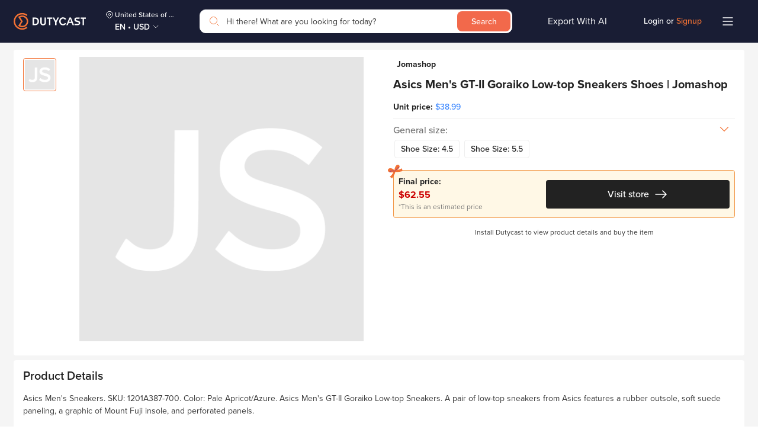

--- FILE ---
content_type: application/javascript; charset=utf-8
request_url: https://dutycast.com/static/js/1.657840a7.chunk.js?bt=1761741198
body_size: 157267
content:
/*! For license information please see 1.657840a7.chunk.js.LICENSE.txt */
(this.webpackJsonpdutycast=this.webpackJsonpdutycast||[]).push([[1],{11:function(e,t,o){"use strict";o.d(t,"a",(function(){return fe}));var i=o(16),d=o(0),n=o(1),a=o(44),s=o(45),r=o(5),l=o(4),c=o(7),u=o.n(c),p=o(3),m=o(63),h=o(25),g=function(e){Object(r.a)(i,e);var t=Object(l.a)(i);function i(){var e,o=arguments.length>0&&void 0!==arguments[0]?arguments[0]:{},n=o.parent,a=o.id,s=o.onSubmit,r=void 0===s?function(){}:s;return Object(d.a)(this,i),(e=t.call(this,arguments[0],n,a,{class:u()("AuthEmail",{})})).onSubmit=r,e.email=void 0,e.render(),e}return Object(n.a)(i,[{key:"loadStyle",value:function(){var e=o(806).toString();this.appendStyle(e,"AuthEmail")}},{key:"loadHtml",value:function(){return o(807)}},{key:"after",value:function(){this.email=new m.a({parent:$(".input-list",this.element),type:m.a.TYPE.EMAIL,label:"contactus_email",placeholder:"contactus_enterEmail",invalid:"contactus_pleaseEnterEmail",isRequired:!0}),this.addEvent()}},{key:"addEvent",value:function(){var e=this;$(".btn.continue",this.element).on("click",(function(t){t.preventDefault(),e.email.isValidate()&&"function"===typeof e.onSubmit&&e.onSubmit(e.getIdentity())}))}},{key:"onError",value:function(e){$(".message",this.element).text(e&&e.message?e.message:h.b.DEFAULT_ERROR),$(".message",this.element).addClass("error"),this.setLoading(!1)}},{key:"onSuccess",value:function(e){this.setLoading(!1),this.email.setValue("")}},{key:"setLoading",value:function(e){$(".btn.continue",this.element).toggleClass("loading",e)}},{key:"getIdentity",value:function(){return this.email.getValue()}},{key:"focus",value:function(){$("input",this.element).focus()}}]),i}(p.a),f=o(21),v=o(345),y=o(361),b=(o(808),o(809),o(64)),_=o(369),C=o(26),k=function(e){Object(r.a)(a,e);var t=Object(l.a)(a);function a(){var e,o=arguments.length>0&&void 0!==arguments[0]?arguments[0]:{},i=o.parent,n=o.id,s=o.provider,r=o.identity,l=o.accessToken,c=o.cancelButton,p=o.onCancel,m=void 0===p?function(){}:p,h=o.onSubmit,g=void 0===h?function(){}:h;return Object(d.a)(this,a),(e=t.call(this,arguments[0],i,n,{class:u()("ConfirmOTP",{"has-cancel":c}),cancelButton:c})).provider=s,e.identity=r,e.accessToken=l,e.onSubmit=g,e.email=void 0,e.confirmCodeIsLogin=!1,e.cancelButton=c,e.onCancel=m,e.render(),e}return Object(n.a)(a,[{key:"loadStyle",value:function(){var e=o(810).toString();this.appendStyle(e,"ConfirmOTP")}},{key:"loadHtml",value:function(){return o(811)}},{key:"after",value:function(){this.addEvent()}},{key:"addEvent",value:function(){var e=this;$(".confirm-code > input[name=phone]",this.element).pincodeInput({inputs:6,hidedigits:!1,keydown:function(){$(".message",e.element).removeClass("error"),$(".message",e.element).text(""),e.oldConfirmCode=""},complete:function(t,o){o.preventDefault(),t!==e.oldConfirmCode&&(e.oldConfirmCode=t,$(".btn.continue",e.element).trigger("click"))}}),$(".confirm-code .pincode-input-container input",this.element).on("keyup",(function(t){"Enter"!==t.key&&13!==t.keyCode||$(".btn.continue",e.element).trigger("click")})),$(".btn.continue",this.element).on("click",(function(t){t.preventDefault(),e.submitCode()})),$(".resend",this.element).on("click",(function(t){t.preventDefault(),e.resendCode()})),$(".btn-cancel",this.element).on("click",(function(t){t.preventDefault(),e.onCancel,e.onCancel()})),C.a.DUTY_CAST_EXTENSION_DEBUG_MODE||$(".code-confirm",this.element).addClass("hide"),$(".code-confirm",this.element).on("click",(function(t){var o=$(t.currentTarget).text();o&&e.setOTPCode(o)}))}},{key:"submitCode",value:function(){var e=this;if(this.validateConfirmCode()){var t=this.getOTPCode();switch(this.setLoading(!0),this.provider){case v.a.TYPE.FIREBASE_PHONE:y.a.confirmPhone(t,this.confirmCodeIsLogin,(function(t){t.getIdToken().then((function(t){e.confirmCodeApi(t)})).catch((function(t){e.confirmCodeError(t)}))}),(function(t){e.confirmCodeError(t)}));break;default:this.confirmCodeApi(t)}}else this.confirmCodeError()}},{key:"confirmCodeApi",value:function(e){var t=this,o={provider:this.provider,identity:this.identity,access_token:this.accessToken,password:e};Object(f.d)(o,(function(e){t.setLoading(!1);var o=v.a.fromApiObject(e);if(o.authToken)o.saveLoginInfo(),window.resendCount&&clearInterval(window.resendCount),t.resetConfirmCode(),t.setLoading(!1),"function"===typeof t.onSubmit&&t.onSubmit(o);else{var i,d;if(null===(i=e.data)||void 0===i?void 0:i.access_token)t.accessToken=null===(d=e.data)||void 0===d?void 0:d.access_token;t.confirmCodeError()}}),(function(e){t.confirmCodeError(e)}))}},{key:"resendCode",value:function(){var e=this;switch(this.setLoading(!0),this.provider){case v.a.TYPE.FIREBASE_PHONE:y.a.setupPhone(this.identity,(function(t){e.showConfirmOTP(t)}),(function(t){e.confirmCodeError(t)}));break;default:var t={provider:this.provider,identity:this.identity};Object(f.nb)(Object(i.a)(Object(i.a)({},t),{},{access_token:this.accessToken}),(function(t){var o;(null===t||void 0===t||null===(o=t.data)||void 0===o?void 0:o.access_token)?(e.accessToken=t.data.access_token,e.showConfirmOTP()):e.confirmCodeError()}),(function(t){e.confirmCodeError(t)}))}}},{key:"showConfirmOTP",value:function(e){this.confirmCodeIsLogin=!0,window.confirmationResult=e,this.resetConfirmCode(),this.resendHandle(),this.setLoading(!1),$(".confirm-code > input[name=phone]",this.element).pincodeInput().data("plugin_pincodeInput").focus()}},{key:"resendHandle",value:function(){var e,t=this;window.resendCount&&clearInterval(window.resendCount),window.resendCount=Object(_.a)(null!==(e=C.a.DUTY_CAST_EXTENSION_CONFIRM_PHONE_RESEND_DELAY)&&void 0!==e?e:60,(function(e){var o="(".concat(e,")");e>0?$(".resend",t.element).removeClass("count-down").addClass("count-down"):(o="",$(".resend",t.element).removeClass("count-down")),$(".resend .count",t.element).text(o)}))}},{key:"resetConfirmCode",value:function(){$(".confirm-code input",this.element).val(""),$(".message",this.element).text(""),$(".message",this.element).removeClass("error")}},{key:"validateConfirmCode",value:function(){return Object(b.a)({selector:$(".confirm-code > input",this.element),validator:b.b})}},{key:"confirmCodeError",value:function(e){$(".message",this.element).text(e&&e.message?e.message:$.i18n("login_confirmInvalid")),$(".message",this.element).addClass("error"),this.setLoading(!1),$(".confirm-code input.pincode-input-text",this.element).each((function(){if(!this.value)return this.focus(),!1}))}},{key:"updateAttributes",value:function(){var e=this,t=arguments.length>0&&void 0!==arguments[0]?arguments[0]:{};Object.keys(t).forEach((function(o){e[o]=t[o]}))}},{key:"setOTPCode",value:function(e){$(".confirm-code > input",this.element).val(e||"");var t=$(".confirm-code input.pincode-input-text",this.element);t.length>1?t.each((function(t,o){this.value=e[t]||""})):t.val(e)}},{key:"getOTPCode",value:function(){return $(".confirm-code > input",this.element).val()}},{key:"setCodeConfirm",value:function(){var e=arguments.length>0&&void 0!==arguments[0]?arguments[0]:"";$(".code-confirm",this.element).text(e||"")}},{key:"setLoading",value:function(e){$(".btn.continue",this.element).toggleClass("loading",e)}}]),a}(p.a),w=o(379),x=o(405),S=function(e){Object(r.a)(i,e);var t=Object(l.a)(i);function i(){var e,o=arguments.length>0&&void 0!==arguments[0]?arguments[0]:{},n=o.parent,a=o.id,s=o.provider,r=o.name,l=o.email,c=o.onSubmit,p=void 0===c?function(){}:c;return Object(d.a)(this,i),(e=t.call(this,arguments[0],n,a,{class:u()("UserInfo",{})})).provider=s,e.name=r,e.email=l,e.nameField=void 0,e.emailField=void 0,e.genderField=void 0,e.dateOfBirth=void 0,e.onSubmit=p,e.render(),e}return Object(n.a)(i,[{key:"loadStyle",value:function(){var e=o(817).toString();this.appendStyle(e,"UserInfo")}},{key:"loadHtml",value:function(){return o(818)}},{key:"after",value:function(){this.nameField=new m.a({parent:$(".input-list .name",this.element),label:"checkout_fullName",placeholder:"checkout_fullNamePlaceholder",invalid:"checkout_fullNameEnter",isRequired:!0,defaultValue:this.name}),this.emailField=new m.a({parent:$(".input-list .email",this.element),label:"login_email",placeholder:"login_emailPlaceholder",invalid:"login_emailInvalid",isRequired:!0,defaultValue:this.email,type:m.a.TYPE.EMAIL});var e=[{label:"Male",label_vi:"Nam",value:"1"},{label:"Female",label_vi:"N\u1eef",value:"2"},{label:"Other",label_vi:"Kh\xe1c",value:"3"}];this.genderField=new w.a({parent:$(".input-list .gender",this.element),label:"login_gender",data:e,optionInline:!0,selectedValue:e[0].value});var t=(new Date).getFullYear();this.dateOfBirth=new x.a({parent:$(".input-list .dob",this.element),label:"login_dob",isFullField:!0,yearRange:"".concat(t-113,":").concat(t-13),dateFormat:"yy-mm-dd",placeholderText:"YYYY-MM-DD"}),this.addEvent()}},{key:"addEvent",value:function(){var e=this;$(".btn.save",this.element).on("click",(function(t){t.preventDefault(),e.onSaveUserInfo()}))}},{key:"onSaveUserInfo",value:function(){var e=this;if(this.validateForm()){this.setLoading(!0);var t=this.getName(),o=this.emailField.getValue(),i=this.genderField.getValue(),d=this.dateOfBirth.getDateFormat(),n={full_name:t,email:o,gender:i,dob:d};Object(f.vb)(n,(function(){e.setLoading(!1),"function"===typeof e.onSubmit&&e.onSubmit({fullName:t,email:o},(function(t){return e.onError(t)}))}),(function(t){e.onError(t)}))}}},{key:"onError",value:function(e){$(".message",this.element).text(e&&e.message?e.message:h.b.DEFAULT_ERROR),$(".message",this.element).addClass("error"),this.setLoading(!1)}},{key:"showUserInfo",value:function(){this.nameField.focus()}},{key:"validateForm",value:function(){var e=this.nameField.isValidate(),t=this.emailField.isValidate(!0,e);return e&&t}},{key:"getName",value:function(){return this.nameField.getValue()}},{key:"setName",value:function(e){this.nameField.setValue(e)}},{key:"setLoading",value:function(e){$(".btn.continue",this.element).toggleClass("loading",e)}}]),i}(p.a),A=o(9),T=o(2),E=o(14),O=o(140),D=o(20),P=function(e){Object(r.a)(i,e);var t=Object(l.a)(i);function i(){var e,o=arguments.length>0&&void 0!==arguments[0]?arguments[0]:{},n=o.parent,a=o.id,s=o.onSubmit,r=void 0===s?function(){}:s;return Object(d.a)(this,i),(e=t.call(this,arguments[0],n,a,{class:u()("AuthPhoneNumber",{})})).onSubmit=r,e.phoneNumber=void 0,e.render(),e}return Object(n.a)(i,[{key:"loadStyle",value:function(){var e=o(823).toString();this.appendStyle(e,"AuthPhoneNumber")}},{key:"loadHtml",value:function(){return o(824)}},{key:"after",value:function(){var e=this;this.phoneNumber=new O.a({parent:$(".input-list",this.element),label:"contactus_phoneNumber",invalid:"login_phoneValidate",inline:!1,isRequired:!0}),this.setCountryCode(fe.ipCountry),this.addEvent(),Object(A.c)(A.a.CHANGE_IP_COUNTRY,(function(t){return e.setCountryCode(t)}))}},{key:"addEvent",value:function(){var e=this;$(".btn.continue",this.element).on("click",(function(t){t.preventDefault(),e.phoneNumber.isValidate()&&"function"===typeof e.onSubmit&&e.onSubmit(e.getIdentity())}))}},{key:"onError",value:function(e){$(".message",this.element).text(e&&e.message?e.message:h.b.DEFAULT_ERROR),$(".message",this.element).addClass("error"),this.setLoading(!1)}},{key:"onSuccess",value:function(e){this.setLoading(!1),this.phoneNumber.setNumber("")}},{key:"setLoading",value:function(e){$(".btn.continue",this.element).toggleClass("loading",e)}},{key:"setCountryCode",value:function(e){try{this.phoneNumber.setCountry(e)}catch(t){this.phoneNumber.setCountry(D.a)}}},{key:"getIdentity",value:function(){return this.phoneNumber.getNumber()}},{key:"focus",value:function(){$("input",this.element).focus()}}]),i}(p.a),M=o(22),N=function(e){Object(r.a)(i,e);var t=Object(l.a)(i);function i(){var e,o=arguments.length>0&&void 0!==arguments[0]?arguments[0]:{},n=o.parent,a=o.id,s=o.provider,r=o.listAuth,l=void 0===r?[]:r,c=o.onChangeAuth,p=void 0===c?function(){}:c;return Object(d.a)(this,i),(e=t.call(this,arguments[0],n,a,{class:u()("OtherAuth",{})})).provider=s,e.listAuth=l,e.onChangeAuth=p,e.render(),e}return Object(n.a)(i,[{key:"loadStyle",value:function(){var e=o(825).toString();this.appendStyle(e,"OtherAuth")}},{key:"loadHtml",value:function(){return o(826)}},{key:"after",value:function(){var e=this,t=v.a.LIST_AUTH;Array.isArray(this.listAuth)&&this.listAuth.length&&t.forEach((function(t){e.listAuth.find((function(e){return e.code===t.provider}))&&(t.hide=!1)})),this.fillData(t),this.addEvent()}},{key:"fillData",value:function(){var e=this,t=arguments.length>0&&void 0!==arguments[0]?arguments[0]:[];$(".other-login",this.element).html(""),$(".active-login",this.element).html("");var o="",i=0;t.forEach((function(t){t.hide||(i+=1),o='\n        <div type="'.concat(t.type||"",'" provider="').concat(t.provider,'" class="icon-login').concat(t.hide?" hide":"",'">\n          <img alt="icon" src="').concat(t.icon,'" />\n          <span data-i18n="').concat(t.label,'"></span>\n        </div>\n      '),$(".other-login",e.element).append(o),$(".active-login",e.element).append(o)})),$(".or",this.element).toggleClass("hide",i<2)}},{key:"addEvent",value:function(){var e=this;$(".icon-login",this.element).on("click",(function(t){var o=$(t.currentTarget).attr("provider");Object.values(v.a.TYPE).includes(o)&&e.onChange(o)}))}},{key:"onChange",value:function(e){var t=arguments.length>1&&void 0!==arguments[1]&&arguments[1];$(".icon-login",this.element).removeClass("active"),$(".icon-login[provider='".concat(e,"']"),this.element).addClass("active"),t||!v.a.isSocialProvider(e)&&e===this.provider||"function"===typeof this.onChangeAuth&&this.onChangeAuth(e),this.provider=e}},{key:"setListProvider",value:function(){var e=this,t=arguments.length>0&&void 0!==arguments[0]?arguments[0]:[];$(".icon-login",this.element).addClass("hide"),t.forEach((function(t){$(".icon-login[provider='".concat(t.code,"']"),e.element).removeClass("hide")})),$(".or",this.element).toggleClass("hide",t.length<2)}}]),i}(p.a),I=o(12),L=o(61),R=function(e){Object(r.a)(i,e);var t=Object(l.a)(i);function i(){var e,o=arguments.length>0&&void 0!==arguments[0]?arguments[0]:{},n=o.parent,a=o.id,s=o.onSubmit,r=void 0===s?function(){}:s,l=o.onError,c=void 0===l?function(){}:l;return Object(d.a)(this,i),(e=t.call(this,arguments[0],n,a,{class:u()("AuthGoogle")})).onSubmit=r,e.onError=c,e.render(),e}return Object(n.a)(i,[{key:"loadStyle",value:function(){var e=o(827).toString();this.appendStyle(e,"AuthGoogle")}},{key:"loadHtml",value:function(){return o(828)}},{key:"initGoogle",value:function(){var e=this;window.google.accounts.id.initialize({client_id:C.a.DUTY_CAST_GOOGLE_CLIENT_ID,ux_mode:"popup",callback:function(t){return e.callback(t)}}),window.google.accounts.id.disableAutoSelect(),window.google.accounts.id.renderButton($(".btn-google",this.element)[0],{type:"icon"})}},{key:"show",value:function(){var e=this;Object(I.a)((function(){var e,t;return null===(e=window.google)||void 0===e||null===(t=e.accounts)||void 0===t?void 0:t.id}),(function(){e.initGoogle(),$(".btn-google div[role=button]",e.element).click()}))}},{key:"callback",value:function(e){Object(L.a)(e),(null===e||void 0===e?void 0:e.credential)?"function"===typeof this.onSubmit&&this.onSubmit(e.credential):"function"===typeof this.onError&&this.onError(e)}}]),i}(p.a),B=function(e){Object(r.a)(i,e);var t=Object(l.a)(i);function i(){var e,o=arguments.length>0&&void 0!==arguments[0]?arguments[0]:{},n=o.parent,a=o.id,s=o.onSubmit,r=void 0===s?function(){}:s,l=o.onError,c=void 0===l?function(){}:l;return Object(d.a)(this,i),(e=t.call(this,arguments[0],n,a,{class:u()("AuthFacebook")})).onSubmit=r,e.onError=c,e.render(),e}return Object(n.a)(i,[{key:"loadStyle",value:function(){var e=o(829).toString();this.appendStyle(e,"AuthFacebook")}},{key:"loadHtml",value:function(){return o(830)}},{key:"after",value:function(){Object(I.a)((function(){return window.FB}),(function(){window.FB.init({appId:C.a.DUTY_CAST_FACEBOOK_APP_ID,channelURL:"",status:!0,cookie:!0,oauth:!0,xfbml:!1,version:"v17.0"})}))}},{key:"show",value:function(){var e=this;Object(I.a)((function(){return window.FB}),(function(){window.FB.getLoginStatus((function(t){if("connected"===t.status){var o=t.authResponse.accessToken;e.callback(o)}else window.FB.login((function(t){if(Object(L.a)(t),t.authResponse){var o=t.authResponse.accessToken;e.callback(o)}else"unknown"!==t.status&&"function"===typeof e.onError&&e.onError(t)}),{scope:"email"})}))}))}},{key:"callback",value:function(e){"function"===typeof this.onSubmit&&this.onSubmit(e)}}]),i}(p.a),U=o(28),F=o.n(U),G=o(39),H=function(e){Object(r.a)(i,e);var t=Object(l.a)(i);function i(){var e,o=arguments.length>0&&void 0!==arguments[0]?arguments[0]:{},n=o.parent,a=o.id,s=o.onSubmit,r=void 0===s?function(){}:s,l=o.onError,c=void 0===l?function(){}:l;return Object(d.a)(this,i),(e=t.call(this,arguments[0],n,a,{class:u()("AuthApple")})).onSubmit=r,e.onError=c,e.render(),e}return Object(n.a)(i,[{key:"loadStyle",value:function(){var e=o(831).toString();this.appendStyle(e,"AuthApple")}},{key:"loadHtml",value:function(){return o(832)}},{key:"after",value:function(){Object(I.a)((function(){var e;return null===(e=window.AppleID)||void 0===e?void 0:e.auth}),(function(){window.AppleID.auth.init({clientId:C.a.DUTY_CAST_APPLE_CLIEND_ID,scope:"name email",redirectURI:C.a.DUTY_CAST_APPLE_REDIRECT_URL,usePopup:!0})}))}},{key:"show",value:function(){var e=this;Object(I.a)((function(){var e;return null===(e=window.AppleID)||void 0===e?void 0:e.auth}),Object(G.a)(F.a.mark((function t(){var o;return F.a.wrap((function(t){for(;;)switch(t.prev=t.next){case 0:return t.prev=0,t.next=3,window.AppleID.auth.signIn();case 3:o=t.sent,e.callback(o),t.next=12;break;case 7:if(t.prev=7,t.t0=t.catch(0),"popup_closed_by_user"!==(null===t.t0||void 0===t.t0?void 0:t.t0.error)){t.next=11;break}return t.abrupt("return");case 11:"function"===typeof e.onError&&e.onError(t.t0);case 12:case"end":return t.stop()}}),t,null,[[0,7]])}))))}},{key:"callback",value:function(e){var t;Object(L.a)(e),(null===e||void 0===e||null===(t=e.authorization)||void 0===t?void 0:t.code)?"function"===typeof this.onSubmit&&this.onSubmit(e.authorization.code):"function"===typeof this.onError&&this.onError(e)}}]),i}(p.a),j=o(23),K=o(86),V=o(42),z="login",Y="kyc",W="login",Z="otp",q="userInfo",X="done",J=function(e){Object(r.a)(i,e);var t=Object(l.a)(i);function i(){var e,o=arguments.length>0&&void 0!==arguments[0]?arguments[0]:{},n=o.parent,a=o.id,s=o.type,r=void 0===s?z:s,l=o.provider,c=o.step,p=o.isMerchant;return Object(d.a)(this,i),(e=t.call(this,arguments[0],n,a,{class:u()("AuthSocial",{})})).type=r,e.provider=l,e.identity="",e.accessToken="",e.authSocial=void 0,e._authEmail=void 0,e._authPhone=void 0,e._authGoogle=void 0,e._authFaceBook=void 0,e._authApple=void 0,e._authConfirm=void 0,e._userInfo=void 0,e.otherAuth=void 0,e.step=c,e.isMerchant=p,e.translateTimeout=void 0,e.render(),e}return Object(n.a)(i,[{key:"loadStyle",value:function(){var e=o(833).toString();this.appendStyle(e,"AuthSocial")}},{key:"loadHtml",value:function(){return o(834)}},{key:"after",value:function(){var e=this;this.otherAuth=new N({parent:$(".other-auth",this.element),provider:this.provider,listAuth:T.a.getAuthProviders(),onChangeAuth:function(t){return e.changeProvider(t)}}),this.addEvent()}},{key:"addEvent",value:function(){var e=this;this.element.on("hide.bs.modal",(function(){$("html, body").css("overflow","auto"),"function"===typeof e.onHideCallBack&&e.onHideCallBack(),e.resetAuth()})),$(".close",this.element).on("click",(function(){e.step===X&&"function"===typeof e.onCallBack&&("function"===typeof e.onCallBack&&e.onCallBack(),e.hide())})),$(".loginDone .start-shopping",this.element).on("click",(function(){if(e.type===Y||"function"===typeof e.onCallBack)"function"===typeof e.onCallBack&&e.onCallBack(),e.hide();else{var t=Object(E.e)("cb");window.location.href=t?decodeURIComponent(t):M.a.AVAILABLE_STORES}}))}},{key:"onSubmit",value:function(e,t){var o=this;this.identity=e,this.authSocial.setLoading(!0);var i=function(e){o.type===Y?(o.authSocial.setLoading(!1),"function"===typeof o.authConfirm.confirmCodeError&&o.authConfirm.confirmCodeError(e)):t?(o.authSocial.setLoading(!1),o.onError(e)):"function"===typeof o.authSocial.onError&&o.authSocial.onError(e)};Object(f.jb)({provider:this.provider,identity:this.identity},(function(e){var d;(null===e||void 0===e||null===(d=e.data)||void 0===d?void 0:d.access_token)?(o.provider=e.data.provider,o.accessToken=e.data.access_token,o.authConfirm.updateAttributes({provider:o.provider,identity:o.identity,accessToken:o.accessToken}),Object(f.nb)({provider:o.provider,identity:o.identity,access_token:o.accessToken},(function(e){var d;if(null===e||void 0===e||null===(d=e.data)||void 0===d?void 0:d.access_token)if(o.accessToken=e.data.access_token,t)o.confirmAccessToken(t);else{switch(o.authConfirm.updateAttributes({accessToken:o.accessToken}),o.authConfirm.setCodeConfirm(null===e||void 0===e?void 0:e.raw_password),o.provider){case v.a.TYPE.FIREBASE_PHONE:y.a.setupPhone(o.identity,(function(e){o.authConfirm.showConfirmOTP(e)}),(function(e){i(e)}));break;default:o.authConfirm.showConfirmOTP()}o.setStep(Z),"function"===typeof o.authSocial.onSuccess&&o.authSocial.onSuccess(e.data)}else i()}),(function(e){i(e)}))):i()}),(function(e){i(e)}))}},{key:"confirmAccessToken",value:function(e){var t=this,o={provider:this.provider,identity:this.identity,access_token:this.accessToken,password:e};Object(f.d)(o,(function(e){var o=v.a.fromApiObject(e);o.authToken?(o.saveLoginInfo(),t.onConfirmCodeSuccess(o)):t.onError()}),(function(e){t.onError(e)}))}},{key:"onConfirmCodeSuccess",value:function(e){if(this.isMerchant)return this.setCallBack((function(){window.location.href=M.a.MERCHANT_MANAGEMENT})),void this.showLoginDone(e);e.fullName?this.showLoginDone(e):(this.saveUserInfo(e.fullName,e.email),this.showAuthMoreInfo())}},{key:"showLoginDone",value:function(e){this.handleCallBack({userName:e.fullName,email:e.email})}},{key:"saveUserInfo",value:function(e,t){var o=arguments.length>2&&void 0!==arguments[2]&&arguments[2];!o&&T.a.getUserName()||e&&T.a.setUserName(e),!o&&T.a.getUserEmail()||t&&T.a.setUserEmail(t)}},{key:"handleCallBack",value:function(e){var t=this,o=e.userName,i=e.email;this.saveUserInfo(o,i,!0),Object(A.b)(A.a.CHANGE_AUTH_STATUS),this.setStep(X);var d=Object(E.e)("cb");(d||this.onCallBack||this.type===Y)&&Object(V.c)({element:$(".loginDone .start-shopping",this.element),i18nKey:"login_continue"}),(d||this.onCallBack)&&this.type!==Y&&(this.translateTimeout=setTimeout((function(){"function"===typeof t.onCallBack?t.onCallBack(t.identity):window.location.href=decodeURIComponent(d),t.hide()}),3e3))}},{key:"onSaveUserInfo",value:function(e){this.showLoginDone(e),this.type===Y&&this.hide()}},{key:"changeProvider",value:function(e){var t=this,o=arguments.length>1&&void 0!==arguments[1]&&arguments[1];switch(this.provider=e,$(".identity-form",this.element).attr("provider",e),e!==T.a.getLastAuthType()&&T.a.setLastAuthType(e),this.resetError(),e){case v.a.TYPE.EMAIL:this.authSocial=this.authEmail,setTimeout((function(){t.authEmail.focus()}),o?500:0);break;case v.a.TYPE.GOOGLE:this.authSocial=this.authGoogle,!o&&this.authGoogle.show();break;case v.a.TYPE.FACEBOOK:this.authSocial=this.authFaceBook,!o&&this.authFaceBook.show();break;case v.a.TYPE.APPLE:this.authSocial=this.authApple,!o&&this.authApple.show();break;default:this.authSocial=this.authPhone,setTimeout((function(){t.authPhone.focus()}),o?500:0)}}},{key:"onError",value:function(e){$(".auth-message",this.element).text(e&&e.message?e.message:$.i18n("login_socialFail",this.provider)),$(".auth-message",this.element).addClass("error")}},{key:"resetError",value:function(){$(".auth-message",this.element).text(""),$(".auth-message",this.element).removeClass("error")}},{key:"show",value:function(){$("html, body").css("overflow","hidden"),this.element.removeClass("show-static"),this.element.modal("show")}},{key:"showStatic",value:function(){$("html, body").css("overflow","hidden"),this.element.addClass("show-static"),this.element.modal({backdrop:"static"})}},{key:"showAuth",value:function(){if(T.a.isMiniApp())j.a.login();else{this.setType(z),this.setTitle();var e=Object(E.e)("provider")||T.a.getLastAuthType(),t=Object.values(v.a.TYPE).includes(e)?e:v.a.TYPE.PHONE;this.setDefaultProvider(t),this.getAuthProviders(),this.show()}}},{key:"showKyc",value:function(){this.identity=fe.phoneNumber,T.a.isMiniApp()?j.a.login(this.identity):(this.setType(Y),this.setDefaultProvider(v.a.TYPE.PHONE),this.authConfirm.updateAttributes({provider:this.provider,identity:this.identity}),this.show(),this.onSubmit(fe.phoneNumber))}},{key:"showAuthMoreInfo",value:function(){T.a.isMiniApp()||(this.userInfo.showUserInfo(),this.setStep(q),this.showStatic())}},{key:"getAuthProviders",value:function(){var e=this;Object(f.q)({v:Date.now(),cache:"no-cache"},(function(t){var o,i,d=e.provider,n=e.addQueryDebug([].concat(Object(s.a)(v.a.LIST_AUTH_DEFAULT),Object(s.a)(null!==(o=null===t||void 0===t?void 0:t.data)&&void 0!==o?o:[])));n.find((function(e){return e.code===d}))||(d=null===(i=n[0])||void 0===i?void 0:i.code);e.setDefaultProvider(d),e.otherAuth.setListProvider(n),T.a.setAuthProviders(null===t||void 0===t?void 0:t.data)}),(function(t){var o,i=e.addQueryDebug(v.a.LIST_AUTH_DEFAULT);e.setDefaultProvider(null===(o=i[0])||void 0===o?void 0:o.code),e.otherAuth.setListProvider(i),T.a.setAuthProviders([])}))}},{key:"addQueryDebug",value:function(){var e,t=arguments.length>0&&void 0!==arguments[0]?arguments[0]:[];if(!t.length||!Array.isArray(t))return t;var o=t,i=(e={},Object(a.a)(e,D.i.AUTH.PHONE,v.a.TYPE.PHONE),Object(a.a)(e,D.i.AUTH.EMAIL,v.a.TYPE.EMAIL),Object(a.a)(e,D.i.AUTH.GOOGLE,v.a.TYPE.GOOGLE),Object(a.a)(e,D.i.AUTH.APPLE,v.a.TYPE.APPLE),Object(a.a)(e,D.i.AUTH.FACEBOOK,v.a.TYPE.FACEBOOK),e);return Object(K.a)({listKey:Object.keys(i),onActive:function(e){o.find((function(t){return t.code===i[e]}))||o.push({code:i[e]})},onDeactive:function(e){o=o.filter((function(t){return t.code!==i[e]}))}}),o}},{key:"setDefaultProvider",value:function(e){this.type===z&&(this.setStep(W),this.otherAuth.onChange(e,!0)),this.type===Y&&this.setStep(Z),this.changeProvider(e,!0)}},{key:"hide",value:function(){this.element.modal("hide")}},{key:"setStep",value:function(e){switch($(".modal-content",this.element).attr("step",e),this.step=e,e){case Z:$(".description b",this.element).text(this.identity)}}},{key:"setType",value:function(e){this.type=e,$(".modal-content",this.element).attr("type",e)}},{key:"setTitle",value:function(){Object(V.d)([{element:$(".group-title[step='login'] h2",this.element),i18nKey:this.isMerchant?"login_merchantTitle":"login_welcome",isHtml:!0},{element:$(".group-title[step='login'] .description",this.element),i18nKey:this.isMerchant?"login_merchantDescription":"login_welcomeDescription",isHtml:!0}])}},{key:"setOnCancel",value:function(e){this.onCancel=e}},{key:"setCallBack",value:function(e){this.onCallBack=e}},{key:"setHideCallBack",value:function(e){this.onHideCallBack=e}},{key:"setIsMerchant",value:function(e){this.isMerchant=e}},{key:"resetAuth",value:function(){this.setStep(W),this.provider=v.a.TYPE.PHONE,this.identity="",this.accessToken="",this.onCancel=void 0,this.onCallBack=void 0,this.onHideCallBack=void 0,clearTimeout(this.translateTimeout),this.translateTimeout=void 0,this.isMerchant=!1}},{key:"authEmail",get:function(){var e=this;return this._authEmail||(this._authEmail=new g({parent:$(".identity-form",this.element),onSubmit:function(t){return e.onSubmit(t)}})),this._authEmail},set:function(e){this._authEmail=e}},{key:"authPhone",get:function(){var e=this;return this._authPhone||(this._authPhone=new P({parent:$(".identity-form",this.element),onSubmit:function(t){return e.onSubmit(t)}})),this._authPhone},set:function(e){this._authPhone=e}},{key:"authGoogle",get:function(){var e=this;return this._authGoogle||(this._authGoogle=new R({parent:$(".identity-form",this.element),onError:function(t){return e.onError(t)},onSubmit:function(t){return e.onSubmit(void 0,t)}})),this._authGoogle},set:function(e){this._authGoogle=e}},{key:"authFaceBook",get:function(){var e=this;return this._authFaceBook||(this._authFaceBook=new B({parent:$(".identity-form",this.element),onError:function(t){return e.onError(t)},onSubmit:function(t){return e.onSubmit(void 0,t)}})),this._authFaceBook},set:function(e){this._authFaceBook=e}},{key:"authApple",get:function(){var e=this;return this._authApple||(this._authApple=new H({parent:$(".identity-form",this.element),onError:function(t){return e.onError(t)},onSubmit:function(t){return e.onSubmit(void 0,t)}})),this._authApple},set:function(e){this._authApple=e}},{key:"authConfirm",get:function(){var e=this;return this._authConfirm||(this._authConfirm=new k({parent:$(".otp-form",this.element),onSubmit:function(t){return e.onConfirmCodeSuccess(t)},cancelButton:this.type===Y?"checkout_chooseOtherPaymentOption":"",onCancel:this.onCancel})),this._authConfirm},set:function(e){this._authConfirm=e}},{key:"userInfo",get:function(){var e=this;return this._userInfo||(this._userInfo=new S({parent:$(".user-info-form",this.element),name:fe.displayName||T.a.getUserName(),email:fe.email||T.a.getUserEmail(),onSubmit:function(t){return e.onSaveUserInfo(t)}})),this._userInfo},set:function(e){this._userInfo=e}}]),i}(p.a),Q=o(46),ee=function(e){Object(r.a)(i,e);var t=Object(l.a)(i);function i(){var e,o=arguments.length>0&&void 0!==arguments[0]?arguments[0]:{},n=o.parent,a=o.id,s=o.defaultLoading,r=o.curLanguage,l=o.curShipping,c=o.curCurrency,p=o.hideShipping,m=o.hideCurrency,h=o.hide;return Object(d.a)(this,i),(e=t.call(this,arguments[0],n,a,{class:u()("GroupPicker",{"only-language":p&&m,"hide-shipping":p,"hide-currency":m,hide:h})},!0,s)).curLanguage=r,e.curShipping=l,e.curCurrency=c,e.render(),e}return Object(n.a)(i,[{key:"loadStyle",value:function(){var e=o(836).toString();this.appendStyle(e,"GroupPicker")}},{key:"loadHtml",value:function(){return o(837)}},{key:"after",value:function(){var e=this;this.setUpEvent(),this.curLanguage&&this.onLanguage(this.curLanguage),this.curShipping&&this.onShipping(this.curShipping),this.curCurrency&&this.onCurrency(this.curCurrency),Object(A.c)(A.a.CHANGE_LANGUAGE,(function(t){e.onLanguage(t)})),Object(A.c)(A.a.CHANGE_COUNTRY,(function(t){e.onShipping(t)})),Object(A.c)(A.a.CHANGE_CURRENCY,(function(t){e.onCurrency(t)}))}},{key:"setUpEvent",value:function(){var e=this;$("body").on("click",".group-picker",(function(t){e.onShow()}))}},{key:"changeParent",value:function(e){e.append(this.element),this.parent=e}},{key:"onLanguage",value:function(e){this.curLanguage=e,$(".shipping-picker .item",this.element).text(Object(Q.h)(this.curShipping)),$(".language-picker .item",this.element).text("vi"===e?"VI":"EN"),$(".apps").attr("data-hl",e)}},{key:"onShipping",value:function(e){this.curShipping=e,$(".shipping-picker .item",this.element).text(Object(Q.h)(e))}},{key:"onCurrency",value:function(e){this.curCurrency=e,$(".currency-picker .item",this.element).text(e)}},{key:"onShow",value:function(){fe.modalPicker.show()}}]),i}(p.a),te=o(469),oe=o(370),ie=o(551),de=o.n(ie),ne=o(552),ae=o.n(ne),se=o(31),re=o(19),le=o(399),ce=function(){function e(t,o,i,n,a,s,r){Object(d.a)(this,e),this.locale=t,this.ipCountry=o,this.shippingCountry=i,this.shippingTo=n,this.currency=a,this.currencies=s,this.billingCountry=r}return Object(n.a)(e,[{key:"getShipping",value:function(){return Object(Q.f)(this.shippingCountry,this.shippingTo)}},{key:"getCurrency",value:function(e){return e||(e=this.getShipping()),Object(Q.d)(this.currency,this.currencies,e)}},{key:"getLanguage",value:function(e){return e||(e=this.shippingCountry),Object(Q.e)(this.locale,e)}}],[{key:"fromApiObject",value:function(t){return t&&"object"===typeof t?new e(t.locale,t.ip_country,t.shipping_country,t.shipping_to,t.currency,t.currencies,t.billing_country):new e}},{key:"fromApiArray",value:function(t){return t&&Array.isArray(t)?t.map((function(t){return e.fromApiObject(t)})):t&&"object"===typeof t?[e.fromApiObject(t)]:[]}},{key:"getShippingOptions",value:function(){var e=arguments.length>0&&void 0!==arguments[0]?arguments[0]:[],t=arguments.length>1?arguments[1]:void 0;return Object(Q.a)(e,t)}},{key:"getCurrencyOptions",value:function(){var e=arguments.length>0&&void 0!==arguments[0]?arguments[0]:[],t=arguments.length>1?arguments[1]:void 0;return Object(re.c)(e,t)}},{key:"getShipping",value:function(e){var t=arguments.length>1&&void 0!==arguments[1]?arguments[1]:[];return Object(Q.f)(e,t)}},{key:"getCurrency",value:function(e){var t=arguments.length>1&&void 0!==arguments[1]?arguments[1]:[],o=arguments.length>2?arguments[2]:void 0;return Object(Q.d)(e,t,o)}},{key:"getLanguage",value:function(e,t){return Object(Q.e)(e,t)}}]),e}(),ue=function(e){Object(r.a)(i,e);var t=Object(l.a)(i);function i(){var e,o=arguments.length>0&&void 0!==arguments[0]?arguments[0]:{},n=o.parent,a=o.id,s=o.hideShipping,r=o.hideCurrency,l=o.curLanguage,c=o.curShipping,p=o.curCurrency,m=o.shippingList,h=void 0===m?[]:m,g=o.currencyList,f=void 0===g?[]:g,$=o.onEvent,v=void 0===$?{}:$,y=o.fixedMetaLang;return Object(d.a)(this,i),(e=t.call(this,arguments[0],n,a,{class:u()("ModalPicker"),classShipping:s?" hide":"",classCurrency:r?" hide":""})).hideShipping=s,e.hideCurrency=r,e.curLanguage=l,e.curShipping=c,e.curCurrency=p,e.shippingList=h,e.currencyList=f,e.onEvent=v,e.fixedMetaLang=y,e.shippingSelect=void 0,e.currencySelect=void 0,e.render(),e}return Object(n.a)(i,[{key:"loadStyle",value:function(){var e=o(866).toString();this.appendStyle(e,"ModalPicker")}},{key:"loadHtml",value:function(){return o(867)}},{key:"after",value:function(){var e=this;this.curLanguage&&this.onLanguage(this.curLanguage),this.currencySelect=new le.a({parent:$(".select-currency",this.element),inline:!0,hideFeedback:!0,placeholderI18n:"header_currencySelect",options:this.getOptionCurrency(this.currencyList,this.curCurrency),currentValue:this.curCurrency}),this.shippingSelect=new le.a({parent:$(".select-shipping",this.element),inline:!0,hideFeedback:!0,placeholderI18n:"header_shippingSelect",onChange:function(t){return e.onChangeShipping(t)},options:this.getOptionShipping(this.shippingList,this.curShipping),currentValue:this.curShipping}),$("body").on("click",".ModalPicker .group-select:not(.disabled) .item-radio",(function(t){if($(t.currentTarget).parent().find(".radio").removeClass("active"),$(t.currentTarget).find(".radio").addClass("active"),"language"===$(t.currentTarget).parent().attr("data-type")){var o=$(t.currentTarget).find(".radio").attr("data-id");o!==window.tempLang&&(window.tempLang=o,$(".group-select",e.element).attr("data-lang",o),e.shippingSelect.setLang(o,!0),e.currencySelect.setLang(o),$.i18n({locale:o}),e.update())}})),this.element.on("shown.bs.modal",(function(){var t=T.a.getLanguage()||"vi";$(".group-select",e.element).attr("data-lang",t),$.i18n({locale:t}),t!==window.tempLang&&(window.tempLang=t,e.shippingSelect.setLang(t,!0),e.currencySelect.setLang(t)),e.update(),e.hideShipping&&e.hideCurrency||e.getIpConfig()})),this.element.on("hide.bs.modal",(function(){$("html, body").css("overflow","auto"),e.onLanguage(e.curLanguage),e.onShipping(e.curShipping),e.onCurrency(e.curCurrency)})),$(".btn-apply",this.element).on("click",(function(){var t={},o=$(".group-radio[data-type=language] .item-radio .radio.active",e.element).data("id");o&&o!==e.curLanguage&&(T.a.setLanguage(o),fe.locale=o,Object(V.e)(void 0,!1,e.fixedMetaLang),"function"===typeof e.onEvent.onLanguage&&e.onEvent.onLanguage(o),t.language=o,Object(A.b)(A.a.CHANGE_LANGUAGE,o));var i=e.shippingSelect.getValue();i&&i!==e.curShipping&&(T.a.setShipping(i),fe.shippingCountry=i,"function"===typeof e.onEvent.onShipping&&e.onEvent.onShipping(i),t.shipping=i,Object(A.b)(A.a.CHANGE_COUNTRY,i));var d=e.currencySelect.getValue();d&&d!==e.curCurrency&&(t.currencyOld=e.curCurrency,T.a.setCurrency(d),fe.currency=d,"function"===typeof e.onEvent.onCurrency&&e.onEvent.onCurrency(d),t.currency=d,Object(A.b)(A.a.CHANGE_CURRENCY,d)),Object.keys(t).length&&("function"===typeof e.onEvent.onChange&&e.onEvent.onChange(t),Object(A.b)(A.a.CHANGE_SETTING)),e.hide()})),Object(A.c)(A.a.MINI_APP_CHANGE_LANGUAGE,(function(t){Object(V.e)(void 0,!1,e.fixedMetaLang),e.onLanguage(T.a.getLanguage()),"function"===typeof e.onEvent.onLanguage&&e.onEvent.onLanguage(T.a.getLanguage())})),Object(A.c)(A.a.MINI_APP_CHANGE_SHIPPING_COUNTRY,(function(t){"function"===typeof e.onEvent.onShipping&&e.onEvent.onShipping(T.a.getShipping()),e.onShipping(T.a.getShipping(),!0)})),Object(A.c)(A.a.MINI_APP_CHANGE_CURRENCY,(function(t){"function"===typeof e.onEvent.onCurrency&&e.onEvent.onCurrency(T.a.getCurrency()),e.onCurrency(T.a.getCurrency(),!0)})),Object(A.c)(A.a.CHANGE_LANGUAGE,(function(t){e.onLanguage(t)})),Object(A.c)(A.a.CHANGE_COUNTRY,(function(t){e.onShipping(t,!0)})),Object(A.c)(A.a.CHANGE_CURRENCY,(function(t){e.onCurrency(t,!0)}))}},{key:"getIpConfig",value:function(){var e=this;Object(f.F)((function(t){if($(".group-select.currency",e.element).addClass("hide"),$(".group-select.shipping",e.element).addClass("hide"),t){var o,i,d=ce.fromApiObject(t);fe.handleSettingConfig(d),(null===(o=fe.shippingTo)||void 0===o?void 0:o.length)>0&&(e.hideShipping||(de()(e.shippingList,fe.shippingTo,ae.a).length&&(e.shippingList=fe.shippingTo,e.addOptionShipping(fe.shippingTo,fe.shippingCountry)),$(".group-select.shipping",e.element).removeClass("hide")),fe.shippingCountry!==e.curShipping&&("function"==typeof e.onEvent.onShipping&&e.onEvent.onShipping(fe.shippingCountry),Object(A.b)(A.a.CHANGE_COUNTRY,fe.shippingCountry))),(null===(i=fe.currencies)||void 0===i?void 0:i.length)>0&&(e.hideCurrency||(de()(e.currencyList,fe.currencies,ae.a).length&&(e.currencyList=fe.currencies,e.addOptionCurrency(fe.currencies,fe.currency)),$(".group-select.currency",e.element).removeClass("hide")),fe.currency!==e.curCurrency&&("function"==typeof e.onEvent.onCurrency&&e.onEvent.onCurrency(fe.currency),Object(A.b)(A.a.CHANGE_CURRENCY,fe.currency)));var n=fe.locale;n!==e.curLanguage&&("function"==typeof e.onEvent.onLanguage&&e.onEvent.onLanguage(n),Object(A.b)(A.a.CHANGE_LANGUAGE,n))}}),(function(){$(".group-select.currency",e.element).addClass("hide"),$(".group-select.shipping",e.element).addClass("hide")}))}},{key:"onChangeShipping",value:function(e){var t=Object(Q.c)(e)||"USD";this.currencySelect.setValue(t)}},{key:"updateAttributes",value:function(){var e=this,t=arguments.length>0&&void 0!==arguments[0]?arguments[0]:{};Object(I.a)((function(){return e.element}),(function(){Object.keys(t).forEach((function(o){e[o]=t[o]}))}))}},{key:"init",value:function(){}},{key:"show",value:function(){$("html, body").css("overflow","hidden"),this.element.modal("show")}},{key:"hide",value:function(){this.element.modal("hide")}},{key:"genGroupPicker",value:function(e,t,i){var d="";t.forEach((function(e){d+=Object(se.f)(o(868),{class:e.value===i?" active":"",lang:T.a.getLanguage()||"vi",value:e.value,label:e.label,label_vi:e.label_vi||e.label})})),e.html(d)}},{key:"onLanguage",value:function(e){this.curLanguage=e,this.setActivePicker("language",e)}},{key:"onShipping",value:function(e){var t=!(arguments.length>1&&void 0!==arguments[1])||arguments[1];this.curShipping=e,this.shippingSelect.setValue(e,t)}},{key:"onCurrency",value:function(e){var t=!(arguments.length>1&&void 0!==arguments[1])||arguments[1];this.curCurrency=e,this.currencySelect.setValue(e,t)}},{key:"onDisabled",value:function(e,t){var o=this;switch(e){case"shipping":Object(I.a)((function(){return o.shippingSelect}),(function(){o.shippingSelect.setDisabled(t)}));break;case"currency":Object(I.a)((function(){return o.currencySelect}),(function(){o.currencySelect.setDisabled(t)}));break;default:t?$(".group-select."+e,this.element).addClass("disabled"):$(".group-select."+e,this.element).removeClass("disabled")}}},{key:"setActivePicker",value:function(e,t){$(".group-radio[data-type=".concat(e,"] .item-radio .radio"),this.element).removeClass("active"),$(".group-radio[data-type=".concat(e,"] .item-radio .radio[data-id=").concat(t,"]"),this.element).addClass("active")}},{key:"addOptionShipping",value:function(e,t){this.shippingSelect.addOption(this.getOptionShipping(e,t))}},{key:"addOptionCurrency",value:function(e,t){this.currencySelect.addOption(this.getOptionCurrency(e,t))}},{key:"getOptionShipping",value:function(){var e=arguments.length>0&&void 0!==arguments[0]?arguments[0]:[],t=arguments.length>1?arguments[1]:void 0;return(null===e||void 0===e?void 0:e.length)?Object(Q.a)(e,t):[]}},{key:"getOptionCurrency",value:function(){var e=arguments.length>0&&void 0!==arguments[0]?arguments[0]:[],t=arguments.length>1?arguments[1]:void 0;return(null===e||void 0===e?void 0:e.length)?Object(re.c)(e,t):[]}}]),i}(p.a),pe=o(66),me=o(40),he=o(8),ge=function(e){Object(r.a)(i,e);var t=Object(l.a)(i);function i(){var e,o=arguments.length>0&&void 0!==arguments[0]?arguments[0]:{},n=o.parent,a=o.id,s=o.defaultLoading,r=o.showGuest,l=void 0!==r&&r;return Object(d.a)(this,i),(e=t.call(this,arguments[0],n,a,{class:u()("UserBox",{"show-guest":l}),classCollaborator:T.a.getTierFromToken()!==T.b.TYPE_COLLABORATOR?"hide":""},!0,s)).showGuest=l,e.menuDropDown=void 0,e.render(),e}return Object(n.a)(i,[{key:"loadStyle",value:function(){var e=o(869).toString();this.appendStyle(e,"UserBox")}},{key:"loadHtml",value:function(){return o(871)}},{key:"after",value:function(){var e=this;this.setUpEvent(),this.setPage(),this.showUserInfo(),Object(A.c)(A.a.CHANGE_AUTH_STATUS,(function(){return e.showUserInfo()}))}},{key:"changeParent",value:function(e){e.append(this.element),this.parent=e}},{key:"setPage",value:function(){var e=Object(E.e)("page"),t=T.a.isLoggedIn();switch(e){case"login":case"signup":case"login-phone":t||fe.authSocial.showAuth()}}},{key:"showUserInfo",value:function(){var e="",t=T.a.isLoggedIn(),o=T.a.getTierFromToken();t?($(".main-page").removeClass("unloggedin").addClass("loggedin"),e=T.a.getUserName(),$(".main-page").addClass(T.c[o]),o===T.b.TYPE_COLLABORATOR?$(".item.collaboratorDashboard",this.element).removeClass("hide"):$(".item.collaboratorDashboard",this.element).addClass("hide"),y.a.getUpdatedUser((function(e){e&&+e>+T.a.getIat()&&Object(f.ib)()}))):(this.showGuest&&(e=$.i18n("menu_guestUser")),$(".main-page").removeClass("loggedin").addClass("unloggedin")),$(".hello .name",this.element).text(e),$(".hello .name",this.element).attr("title",e),this.element.attr("data-login",t?"loggedin":"unloggedin")}},{key:"setUpEvent",value:function(){var e=this;$("body").on("click",".login-signup",(function(e){(window.location.pathname.includes(M.a.BECOME_OUR_MERCHANT)||window.location.pathname===M.a.HOME_PAGE_US||"US"===fe.ipCountry)&&(fe.isMerchant=!0),fe.authSocial.showAuth()})),$("body").on("mouseenter",".hello.only-loggedin",(function(t){e.menuDropDown||Object(he.h)()||(e.menuDropDown=new pe.a({parent:$(".hello.only-loggedin",e.element),menuItems:me.c,position:"left",width:"220px"}))}))}}]),i}(p.a),fe=function(){function e(){Object(d.a)(this,e)}return Object(n.a)(e,null,[{key:"setUpIpConfig",value:function(){var t=arguments.length>0&&void 0!==arguments[0]?arguments[0]:function(){},o=arguments.length>1&&void 0!==arguments[1]&&arguments[1],i=T.a.getLocation(),d=!0,n=2592e5;if(i){var a=i.split("|");2===a.length&&a[0]&&Date.now()-a[1]<n&&(d=!1)}var s=T.a.getBilling(),r=T.a.getLanguage(),l=T.a.getShipping(),c=T.a.getShippingList(),u=T.a.getCurrency(),p=T.a.getCurrencyList(),m=T.a.getIpCountry();if(!d&&s&&l&&u&&r&&p&&c&&m){var h=ce.getShipping(l,c),g=ce.getCurrency(u,p,h);h!==l&&T.a.setShipping(h),g!==u&&T.a.setCurrency(g),"function"===typeof t&&t(),e.setSettingConfig({shippingCountry:h,shippingTo:c,currency:g,currencies:p,ipCountry:m,billingCountry:s,locale:r})}else Object(f.F)((function(i){if(i){var d=ce.fromApiObject(i);e.handleSettingConfig(d,o)}"function"===typeof t&&t(),Object(A.b)(A.a.CHANGE_SETTING)}),(function(){"function"===typeof t&&t(),Object(A.b)(A.a.CHANGE_SETTING)}))}},{key:"handleSettingConfig",value:function(t,o){var i=(t.billingCountry||D.a).toUpperCase(),d=t.getShipping(),n=t.getCurrency(d),a=t.ipCountry||D.a;T.a.getIpCountry()!==a&&T.a.setIpCountry(a),T.a.getBilling()!==i&&T.a.setBilling(i),T.a.getShipping()!==d&&T.a.setShipping(d),T.a.getCurrency()!==n&&T.a.setCurrency(n),T.a.setCurrencyList(t.currencies),T.a.setShippingList(t.shippingTo),T.a.setLocation(a+"|"+Date.now()),this.setSettingConfig({shippingCountry:d,shippingTo:t.shippingTo,currency:n,currencies:t.currencies,ipCountry:a,billingCountry:i});var s=ce.getLanguage();!o&&s&&t.locale!==s?!T.a.hasExtension()&&!T.a.isMiniApp()&&setTimeout((function(){e.groupPicker.onShow()}),500):(T.a.getLanguage()!==t.locale&&T.a.setLanguage(t.locale),e.locale=t.locale)}},{key:"setSettingConfig",value:function(){var t=arguments.length>0&&void 0!==arguments[0]?arguments[0]:{};t.shippingCountry&&(e.shippingCountry=t.shippingCountry),t.shippingTo&&(e.shippingTo=t.shippingTo),t.currency&&(e.currency=t.currency),t.currencies&&(e.currencies=t.currencies),t.ipCountry&&(e.ipCountry=t.ipCountry),t.billingCountry&&(e.billingCountry=t.billingCountry),t.locale&&(e.locale=t.locale)}},{key:"ipCountry",get:function(){return e._ipCountry},set:function(t){e._ipCountry=t}},{key:"shippingTo",get:function(){return e._shippingTo},set:function(t){e._shippingTo=t}},{key:"shippingCountry",get:function(){return e._shippingCountry},set:function(t){e._shippingCountry=t}},{key:"currencies",get:function(){return e._currencies},set:function(t){e._currencies=t}},{key:"currency",get:function(){return e._currency},set:function(t){e._currency=t}},{key:"billingCountry",get:function(){return e._billingCountry},set:function(t){e._billingCountry=t}},{key:"locale",get:function(){return e._locale},set:function(t){e._locale=t}},{key:"phoneNumber",get:function(){return e._phoneNumber},set:function(t){e._phoneNumber=t}},{key:"displayName",get:function(){return e._displayName},set:function(t){e._displayName=t}},{key:"email",get:function(){return e._email},set:function(t){e._email=t}},{key:"isMerchant",get:function(){return e._isMerchant},set:function(t){e._isMerchant=t,e._authSocial&&e._authSocial.setIsMerchant(t)}},{key:"authSocial",get:function(){return e._authSocial||(e._authSocial=new J({parent:".main-page",isMerchant:e.isMerchant})),e._authSocial},set:function(t){e._authSocial=t}},{key:"modalPicker",get:function(){return e._modalPicker||(e._modalPicker=new ue(Object(i.a)(Object(i.a)({parent:".main-page"},e._modalPickerSetting),{},{curLanguage:e.locale,curShipping:e.shippingCountry,curCurrency:e.currency,shippingList:e.shippingTo,currencyList:e.currencies}))),e._modalPicker},set:function(t){e._modalPicker=t}},{key:"modalPickerSetting",get:function(){return e._modalPickerSetting},set:function(t){e._modalPickerSetting=t}},{key:"groupPicker",get:function(){return e._groupPicker||(e._groupPicker=new ee(Object(i.a)(Object(i.a)({parent:".main-page"},e._groupPickerSetting),{},{curLanguage:this.locale,curShipping:this.shippingCountry,curCurrency:this.currency}))),e._groupPicker},set:function(t){e._groupPicker=t}},{key:"groupPickerSetting",get:function(){return e._groupPickerSetting},set:function(t){e._groupPickerSetting=t}},{key:"userBox",get:function(){return e._userBox||(e._userBox=new ge(Object(i.a)({parent:".main-page"},e._userBoxSetting))),e._userBox},set:function(t){e._userBox=t}},{key:"userBoxSetting",get:function(){return e._userBoxSetting},set:function(t){e._userBoxSetting=t}},{key:"menuNavigation",get:function(){return e._menuNavigation||(e._menuNavigation=new te.a(Object(i.a)({parent:".main-page"},e._menuNavigationSetting))),e._menuNavigation},set:function(t){e._menuNavigation=t}},{key:"menuNavigationSetting",get:function(){return e._menuNavigationSetting},set:function(t){e._menuNavigationSetting=t}},{key:"modalDialog",get:function(){return e._modalDialog||(e._modalDialog=new oe.a({parent:".main-page"})),e._modalDialog},set:function(t){e._modalDialog=t}}]),e}();fe._groupPickerSetting={},fe._userBoxSetting={},fe._menuNavigationSetting={}},13:function(e,t,o){"use strict";e.exports=function(e){var t=[];return t.toString=function(){return this.map((function(t){var o=function(e,t){var o=e[1]||"",i=e[3];if(!i)return o;if(t&&"function"===typeof btoa){var d=function(e){var t=btoa(unescape(encodeURIComponent(JSON.stringify(e)))),o="sourceMappingURL=data:application/json;charset=utf-8;base64,".concat(t);return"/*# ".concat(o," */")}(i),n=i.sources.map((function(e){return"/*# sourceURL=".concat(i.sourceRoot||"").concat(e," */")}));return[o].concat(n).concat([d]).join("\n")}return[o].join("\n")}(t,e);return t[2]?"@media ".concat(t[2]," {").concat(o,"}"):o})).join("")},t.i=function(e,o,i){"string"===typeof e&&(e=[[null,e,""]]);var d={};if(i)for(var n=0;n<this.length;n++){var a=this[n][0];null!=a&&(d[a]=!0)}for(var s=0;s<e.length;s++){var r=[].concat(e[s]);i&&d[r[0]]||(o&&(r[2]?r[2]="".concat(o," and ").concat(r[2]):r[2]=o),t.push(r))}},t}},131:function(e,t,o){},140:function(e,t,o){"use strict";o.d(t,"a",(function(){return v}));var i=o(16),d=o(0),n=o(1),a=o(5),s=o(4),r=o(620),l=o.n(r),c=o(621),u=o.n(c),p=(o(820),o(7)),m=o.n(p),h=o(64),g=o(3),f=o(25),v=function(e){Object(a.a)(r,e);var t=Object(s.a)(r);function r(){var e,o=arguments.length>0&&void 0!==arguments[0]?arguments[0]:{},i=o.parent,n=o.id,a=o.label,s=void 0===a?"":a,l=o.type,c=void 0===l?"":l,u=o.name,p=void 0===u?"":u,h=o.maxlength,g=void 0===h?250:h,f=o.invalid,$=void 0===f?"":f,v=o.tabIndex,y=void 0===v?"":v,b=o.placeholder,_=void 0===b?"":b,C=o.isRequired,k=void 0!==C&&C,w=o.className,x=void 0===w?"":w,S=o.autoScroll,A=void 0!==S&&S,T=o.scrollPadding,E=o.scrollParent,O=o.options,D=void 0===O?{}:O,P=o.onKeyup,M=void 0===P?function(){}:P,N=o.onChange,I=void 0===N?function(){}:N,L=o.onDialCode,R=void 0===L?function(){}:L,B=o.inline,U=void 0!==B&&B;return Object(d.a)(this,r),(e=t.call(this,arguments[0],i,n,{class:m()("PhoneNumber",x,{"is-required":k,"not-inline":!U}),type:c,label:s,name:p,tabIndex:y,invalid:$,maxlength:g,placeholder:_?"[placeholder]".concat(_):"",autoScroll:A?" autoscroll":"",scrollPadding:void 0!==T?' scrollpadding="'.concat(T,'"'):"",scrollParent:E?' scrollparent="'.concat(E,'"'):""},!0)).placeholder=_,e.isRequired=k,e.options=D,e.onKeyup=M,e.onChange=I,e.onDialCode=R,e.phoneField=void 0,e.render(),e}return Object(n.a)(r,[{key:"loadStyle",value:function(){var e=o(821).toString();this.appendStyle(e,"PhoneNumber")}},{key:"loadHtml",value:function(){return o(822)}},{key:"after",value:function(){var e=this;try{var t=$("input",this.element)[0],o=Object(i.a)({},this.options);this.phoneField=l()(t,Object(i.a)({initialCountry:"auto",utilsScript:u.a,separateDialCode:!0},o)),t.addEventListener("countrychange",(function(t){var o=e.getCountry();o&&"function"==typeof e.onDialCode&&e.onDialCode(o),e.phoneField.getNumber()&&e.isValidate(!0)}))}catch(d){console.error(d)}$("input",this.element).on("keyup",(function(t){t.currentTarget.value=t.currentTarget.value.replace(/[^(\d\-+ )]/g,""),t.currentTarget.value?e.isValidate(!0):$("input",e.element).parent().removeClass("is-invalid")})),$("input",this.element).on("change",(function(t){var o=e.getNumber();o&&"function"==typeof e.onChange&&e.onChange(o)}))}},{key:"getNumber",value:function(){return((this.phoneField&&this.phoneField.getNumber()?this.phoneField.getNumber():"")||"").toUpperCase()}},{key:"setNumber",value:function(e){this.phoneField&&this.phoneField.setNumber(e),$("input",this.element).trigger("change"),e||$("input",this.element).parent().removeClass("is-invalid")}},{key:"getCountry",value:function(){return((this.phoneField&&this.phoneField.getSelectedCountryData().iso2?this.phoneField.getSelectedCountryData().iso2:"")||"").toUpperCase()}},{key:"setCountry",value:function(e){try{this.phoneField&&this.phoneField.setCountry(e)}catch(t){}}},{key:"clearInput",value:function(){$("input",this.element).parent().removeClass("is-invalid"),$("input",this.element).val("")}},{key:"isValidate",value:function(){var e=!(arguments.length>0&&void 0!==arguments[0])||arguments[0],t=!(arguments.length>1&&void 0!==arguments[1])||arguments[1];return!this.isRequired&&!this.getNumber()||Object(h.a)({type:f.b.INPUT_TYPE.PHONE,selector:$("input",this.element),validator:h.d,showInvalid:e,customVal:this.phoneField,isFocus:t})}}]),r}(g.a)},18:function(e,t,o){"use strict";e.exports=function(e,t){return t||(t={}),"string"!==typeof(e=e&&e.__esModule?e.default:e)?e:(t.hash&&(e+=t.hash),t.maybeNeedQuotes&&/[\t\n\f\r "'=<>`]/.test(e)?'"'.concat(e,'"'):e)}},19:function(e,t,o){"use strict";o.d(t,"f",(function(){return l})),o.d(t,"e",(function(){return c})),o.d(t,"g",(function(){return m})),o.d(t,"b",(function(){return f})),o.d(t,"d",(function(){return $})),o.d(t,"c",(function(){return v})),o.d(t,"a",(function(){return y}));var i=o(863),d="dc_symbol",n="code";function a(){var e=arguments.length>0&&void 0!==arguments[0]?arguments[0]:{},t=e.source,o=e.by,i=void 0===o?n:o,d=e.attribute,a=e.defaultValue,l=void 0===a?{}:a;if(!t||"string"!==typeof t)return r(l,d);var c=s(t=t.toUpperCase(),i,i!==n);return c||(c=l),r(c,d)}function s(e,t){var o=!(arguments.length>2&&void 0!==arguments[2])||arguments[2];if(t===n)return i[e]||{};for(var d=[],a=Object.keys(i),s=0;s<a.length;s++){var r=a[s];if(e.includes(i[r][t])){if(!o)return i[r];d.push(i[r])}}return 1===d.length?d[0]:{}}function r(e,t){return t?e[t]||"":e}function l(e){return a({source:e,attribute:d})}function c(){var e=arguments.length>0&&void 0!==arguments[0]?arguments[0]:0,t=arguments.length>1?arguments[1]:void 0,o=arguments.length>2?arguments[2]:void 0,i=a({source:t})||{},d=i.dc_symbol||"",n=void 0!==i.precision?i.precision:2,s=n?Number(0).toFixed(n):0;if(u(e))return p(s,d);try{var r=new Intl.NumberFormat(o||"en-US",{currency:t||"VND",minimumFractionDigits:n});"string"===typeof e&&(Number.isNaN(1*e)?e=g(e):e*=1);var l=r.format(e);return p(-1!==l.indexOf("NaN")?s:l,d)}catch(c){return console.error(c),p(s,d)}}function u(e){return!e||"null"===e||"undefined"===e||"0"===e||Number.isNaN(e)||1*e===0||"number"!==typeof e&&"string"!==typeof e}function p(){var e=arguments.length>0&&void 0!==arguments[0]?arguments[0]:0,t=arguments.length>1&&void 0!==arguments[1]?arguments[1]:"";return'<span class="num"><span class="unit">'.concat(t,"</span>").concat(e,"</span>")}function m(e){var t=(e+"").replace(/ /g,"").toLowerCase();return t=h(t),t=g(t)}var h=function(){var e=arguments.length>0&&void 0!==arguments[0]?arguments[0]:"";if("string"!==typeof e)return"";var t=e.match(/[\d,.]+/g);return t&&t.length>0?t[t.length-1]:""},g=function(){var e=arguments.length>0&&void 0!==arguments[0]?arguments[0]:"";if(!e)return 0;if("number"===typeof e)return e;var t=(e.match(/\./g)||[]).length;return t>1?+(e=e.replace(/\./g,"").replace(/,/g,"."))||0:+(e=e.replace(/,/g,""))||0};function f(e,t,o){try{var i=$(e,t,o);return i?l(t)+i:""}catch(d){return console.error(d),e}}function $(e,t,o){try{var i=new Intl.NumberFormat(o||"en-US",{currency:t||"VND"}).format(e);return-1!==i.indexOf("NaN")?"":i}catch(d){return console.error(d),""}}function v(e,t){var o=[],i=[];return Array.isArray(e)&&e.length>0&&(t?(i[0]=t,e.forEach((function(e){e!==t&&i.push(e)}))):i=e,o=i.map((function(e){var t=l(e);return{value:(e||"").toUpperCase(),label:"".concat(t?t+" - ":"")+e}}))),o}function y(e){var t=e.target.value,o=t.length,i=e.target.selectionStart;if(!(t=t.replace(/[^0-9.]/g,"").replace(/(\..*)\./g,"$1")).length)return e.target.value=t,t;if(-1!==t.indexOf(".")){var d,n=t.split(".");t="".concat($(n[0]),".").concat(null!==(d=n[1])&&void 0!==d?d:"")}else t=$(t);return e.target.value=t,i=t.length-o+i,e.target.setSelectionRange(i,i),t}},20:function(e,t,o){"use strict";o.d(t,"a",(function(){return i})),o.d(t,"b",(function(){return d})),o.d(t,"h",(function(){return n})),o.d(t,"e",(function(){return a})),o.d(t,"d",(function(){return s})),o.d(t,"c",(function(){return r})),o.d(t,"f",(function(){return l})),o.d(t,"g",(function(){return c})),o.d(t,"i",(function(){return u})),o.d(t,"j",(function(){return p})),o.d(t,"k",(function(){return m}));var i="VN",d="VND",n=["VN","NO"],a=20,s=6,r={SG:{CURRENCY:"SGD",LOCALE:"en"},NO:{CURRENCY:"NOK",LOCALE:"en"},VN:{CURRENCY:"VND",LOCALE:"vi"}},l={desktop:"d",mobile:"m"},c={UNKNOW:"unknow",ACTIVE:"active",DEACTIVE:"deactive"},u={AUTH:{PHONE:"f_auth_phone",EMAIL:"f_auth_email",FACEBOOK:"f_auth_facebook",APPLE:"f_auth_apple",GOOGLE:"f_auth_google"},CHECKOUT:{STRIPE_APPLE:"f_checkout_stripe_apple",STRIPE_GOOGLE:"f_checkout_stripe_google"},MERCHANT_FILTER:{DATE_RANGE:"f_merchant_filter_date",COUNTRY:"f_merchant_filter_country"}},p={CREATE:"create",CONFIRM_PAYMENT:"confirm_payment",RECEIVE_PAYMENT:"receive_payment",PROCESS_PURCHASE:"complete_purchase",ARRIVED_AT_US_WAREHOUSE:"received_at_origin_warehouse",ARRIVED_AT_VN_WAREHOUSE:"received_at_destination_warehouse",SHIPPING_IN_VN:"shipping_in_vietnam",ORDER_COMPLETED:"order_completed",CANCEL:"cancel"},m=[{id:p.CANCEL,index:70,status:"cancel",statusOf:"trackingOrder_user"},{id:p.ORDER_COMPLETED,index:60,status:"completed",statusOf:"trackingOrder_dutycast"},{id:p.ARRIVED_AT_VN_WAREHOUSE,index:50,status:"vn-warehouse",statusOf:"trackingOrder_merchant"},{id:p.ARRIVED_AT_US_WAREHOUSE,index:40,status:"us-warehouse",statusOf:"trackingOrder_merchant"},{id:p.PROCESS_PURCHASE,index:30,status:"complete-purchase",statusOf:"trackingOrder_dutycast"},{id:p.RECEIVE_PAYMENT,index:20,status:"receive-payment",statusOf:"trackingOrder_user"},{id:p.CONFIRM_PAYMENT,index:15,status:"confirm-payment",statusOf:"trackingOrder_user"},{id:p.CREATE,index:10,status:"create",statusOf:"trackingOrder_user"}]},3:function(e,t,o){"use strict";o.d(t,"a",(function(){return r}));var i=o(16),d=o(0),n=o(1),a=o(357),s=o(31),r=function(){function e(){var t=arguments.length>0&&void 0!==arguments[0]?arguments[0]:{},o=arguments.length>1&&void 0!==arguments[1]?arguments[1]:"body",i=arguments.length>2&&void 0!==arguments[2]?arguments[2]:Object(a.b)(),n=arguments.length>3&&void 0!==arguments[3]?arguments[3]:{},s=arguments.length>4&&void 0!==arguments[4]&&arguments[4],r=arguments.length>5&&void 0!==arguments[5]&&arguments[5],l=!(arguments.length>6&&void 0!==arguments[6])||arguments[6];Object(d.a)(this,e),this.id=i,this.parent=$(o),this.variables=n,this.awaitStyle=s,this.defaultLoading=r,this.htmlBeforeStyle=!0,this.arg=t,this.loading=l,this.idElement=""}return Object(n.a)(e,[{key:"render",value:function(){this.before(this.arg),this.htmlBeforeStyle&&(this.genElement(this.arg),this.parentAppend(this.arg),this.afterElement(this.arg)),this.loadStyle(),this.htmlBeforeStyle||(this.genElement(this.arg),this.parentAppend(this.arg),this.afterElement(this.arg)),this.defaultLoading&&this.idElement&&this.parent.find("> .".concat(this.idElement,".default")).length&&this.parent.find("> .".concat(this.idElement,".default")).remove(),this.after(this.arg),this.element.i18n(),this.element.prop("DComponent",this),this.setLoading(!1)}},{key:"loadStyle",value:function(){}},{key:"appendStyle",value:function(e,t){if(!this.defaultLoading&&!document.getElementById("style_"+t)){var o=document.createElement("style");o.textContent=e,o.id="style_"+t,document.body.append(o)}this.idElement=t}},{key:"loadHtml",value:function(){}},{key:"before",value:function(){}},{key:"afterElement",value:function(){}},{key:"after",value:function(){}},{key:"genElement",value:function(){this.element=$(Object(s.f)(this.loadHtml(),Object(i.a)({id:this.id},this.variables)))}},{key:"parentAppend",value:function(){this.parent.append(this.element)}},{key:"reloadElement",value:function(){this.parent.find("#"+this.id).remove(),this.genElement(this.arg),this.parentAppend(),this.reload(),this.element.i18n()}},{key:"reload",value:function(){}},{key:"update",value:function(){this.element.i18n()}},{key:"destroy",value:function(){this.element.remove()}},{key:"setLoading",value:function(e){this.loading=e}},{key:"getLoading",value:function(){return this.loading}}]),e}();$.fn.DComponent=function(){return this.prop("DComponent")}},30:function(e,t,o){"use strict";e.exports=function(e,t){return t||(t={}),"string"!==typeof(e=e&&e.__esModule?e.default:e)?e:(/^['"].*['"]$/.test(e)&&(e=e.slice(1,-1)),t.hash&&(e+=t.hash),/["'() \t\n]/.test(e)||t.needQuotes?'"'.concat(e.replace(/"/g,'\\"').replace(/\n/g,"\\n"),'"'):e)}},31:function(e,t,o){"use strict";o.d(t,"c",(function(){return l})),o.d(t,"f",(function(){return c})),o.d(t,"h",(function(){return p})),o.d(t,"d",(function(){return m})),o.d(t,"e",(function(){return h})),o.d(t,"g",(function(){return g})),o.d(t,"a",(function(){return f})),o.d(t,"b",(function(){return $}));var i=o(45),d=o(401),n=o(25),a=o(14),s=o(53),r=o(773);function l(e,t){if(!e||!t)return e;for(var o="",i=t.split(" "),d=0,n=0,a=0;a<i.length;a++)n=d+i[a].length,o+=e.substring(d,n)+(a!==i.length-1?" ":""),d=n;return o+=e.substring(d)}function c(){for(var e=arguments.length>0&&void 0!==arguments[0]?arguments[0]:"",t=arguments.length>1&&void 0!==arguments[1]?arguments[1]:{},o=e,i=0,n=Object.entries(t);i<n.length;i++){var a=Object(d.a)(n[i],2),s=a[0],r=a[1];r&&"string"===typeof r&&r.includes("$")&&(r=r.replaceAll("$","&#36;")),o=o.replaceAll("{{".concat(s,"}}"),r)}return o}function u(e){return Object(i.a)(e).reverse().join("")}function p(e){return!/[^\u0000-\u00ff]/g.test(e)}function m(e){var t=e;return t&&"string"===typeof t&&(t=t.trim().replace(/\n/g,"")),t}function h(e,t){var o=arguments.length>2&&void 0!==arguments[2]&&arguments[2];if(o){var i=r(u("".concat(e,"secure").concat(t)));return"".concat(i.slice(6,8)).concat(u(i.slice(0,6))).concat(i.slice(8,11))}return r(u("".concat(e).concat(t))).slice(0,10)}function g(e,t,o){var i=arguments.length>3&&void 0!==arguments[3]&&arguments[3],d=!e||h(e,t)===o||h(e,t,!0)===o;return i&&d&&e&&e===Object(s.a)(n.b.UID)&&Object(a.h)(Object(a.k)(Object(a.k)(window.location.href,n.b.UID),n.b.CHECKSUM),!0),d}function f(e,t,o){e.mark(t,{separateWordSearch:!0,diacritics:!0,synonyms:{"\xe0":"a","\xe1":"a","\xe3":"a","\u1ea3":"a","\u1ea1":"a","\u0103":"a","\u1eb1":"a","\u1eaf":"a","\u1eb3":"a","\u1eb5":"a","\u1eb7":"a","\xe2":"a","\u1ea7":"a","\u1ea5":"a","\u1ea9":"a","\u1eab":"a","\u1ead":"a","\xe8":"e","\xe9":"e","\u1ebb":"e","\u1ebd":"e","\u1eb9":"e","\xea":"e","\u1ec1":"e","\u1ebf":"e","\u1ec3":"e","\u1ec5":"e","\u1ec7":"e","\u0111":"d","\xf9":"u","\xfa":"u","\u1ee7":"u","\u0169":"u","\u1ee5":"u","\u01b0":"u","\u1eeb":"u","\u1ee9":"u","\u1eed":"u","\u1eef":"u","\u1ef1":"u","\xf2":"o","\xf3":"o","\u1ecf":"o","\xf5":"o","\u1ecd":"o","\xf4":"o","\u1ed3":"o","\u1ed1":"o","\u1ed5":"o","\u1ed7":"o","\u1ed9":"o","\u01a1":"o","\u1edd":"o","\u1edb":"o","\u1edf":"o","\u1ee1":"o","\u1ee3":"o","\xec":"i","\xed":"i","\u1ec9":"i","\u0129":"i","\u1ecb":"i","\xe4":"a","\xeb":"e","\xef":"i","\xee":"i","\xf6":"o","\xfc":"u","\xfb":"u","\xf1":"n","\xe7":"c","\xfd":"y","\u1ef3":"y","\u1ef9":"y","\u1ef5":"y","\u1ef7":"y"},element:"span",className:"highlight-text"}),e.find(".highlight-text").css("color",o||"#F37234")}function $(e){return(null!==e&&void 0!==e?e:"").replace(/&/g,"&amp;").replace(/'/g,"&apos;").replace(/"/g,"&quot;").replace(/\\/g,"\\\\").replace(/</g,"&lt;").replace(/>/g,"&gt;").replace(/\u0000/g,"\\0")}window.genCKS=h,String.prototype.asciifolding=function(){for(var e="\xe0\xe1\xe3\u1ea3\u1ea1\u0103\u1eb1\u1eaf\u1eb3\u1eb5\u1eb7\xe2\u1ea7\u1ea5\u1ea9\u1eab\u1ead\xe8\xe9\u1ebb\u1ebd\u1eb9\xea\u1ec1\u1ebf\u1ec3\u1ec5\u1ec7\u0111\xf9\xfa\u1ee7\u0169\u1ee5\u01b0\u1eeb\u1ee9\u1eed\u1eef\u1ef1\xf2\xf3\u1ecf\xf5\u1ecd\xf4\u1ed3\u1ed1\u1ed5\u1ed7\u1ed9\u01a1\u1edd\u1edb\u1edf\u1ee1\u1ee3\xec\xed\u1ec9\u0129\u1ecb\xe4\xeb\xef\xee\xf6\xfc\xfb\xf1\xe7\xfd\u1ef3\u1ef9\u1ef5\u1ef7",t=this.toLowerCase().trim(),o=0,i=e.length;o<i;o++)t=t.replace(RegExp(e[o],"gi"),"aaaaaaaaaaaaaaaaaeeeeeeeeeeeduuuuuuuuuuuoooooooooooooooooiiiiiaeiiouuncyyyyy"[o]);return t},String.prototype.ngram_hightlight=function(e,t){if(""===e.trim())return this+"";t||(t={}),t.pre_tag||(t.pre_tag="<pre>"),t.post_tag||(t.post_tag="</pre>");var o=this.asciifolding(),i=[],d=e.split(" "),n={};for(var a in d){var s=o,r=d[a];if(""!==r.trim()){var l=r.asciifolding();if(!n[l]){n[l]=!0;for(var c=l.length,u=0;;){var p=s.indexOf(l);if(-1===p)break;i.push({pos:u+p,len:c}),s=s.substr(p+c),u=u+p+c}}}}for(var m={},h=[],g=(i=i.sort((function(e,t){return e.pos>t.pos?1:t.pos>e.pos?-1:0}))).length,f=0;f<g;f++){for(var $=i[f],v=f,y=f+1;y<g;y++){if($.pos!==i[y].pos){if($.pos<i[y].pos&&i[y].pos<=$.pos+$.len){v+=1;continue}break}$.len<=i[y].len&&($=i[y]),v+=1}m[$.pos]=$,h.push($.pos),f=v}for(var b=this+"",_=h.length-1;0<=_;_--){var C=m[h[_]];b=b.substr(0,C.pos)+t.pre_tag+b.substr(C.pos,C.len)+t.post_tag+b.substr(C.pos+C.len)}return b},String.prototype.word_hightlight=function(e,t){if(""===e.trim())return this+"";t||(t={}),t.pre_tag||(t.pre_tag="<pre>"),t.post_tag||(t.post_tag="</pre>");var o=this.split(" "),i=e.split(" ");for(var d in i){var n=i[d];if(""!==n.trim()){var a=n.asciifolding();for(var s in o)""!==o[s]&&o[s].asciifolding()===a&&(o[s]=t.pre_tag+o[s]+t.post_tag)}}var r="";for(var l in o)r=r+o[l]+" ";return r}},338:function(e,t,o){e.exports=o.p+"static/media/Empty.0c30cbca.svg"},339:function(e,t,o){e.exports=o.p+"static/media/Hover.5cc19f03.svg"},340:function(e,t,o){e.exports=o.p+"static/media/Active.0d1ac1f4.svg"},344:function(e,t,o){e.exports=o.p+"static/media/Close_dark.cc012d3d.svg"},349:function(e,t,o){e.exports=o.p+"static/media/search.9f8d162e.svg"},35:function(e,t,o){e.exports=o.p+"static/media/close-popup.f0e0ec1d.svg"},350:function(e,t,o){e.exports=o.p+"static/media/logo_orange_full.c304443c.svg"},351:function(e,t,o){e.exports=o.p+"static/media/Arrow_Left_Back_Dark.5d89f030.svg"},352:function(e,t,o){var i=o(332),d=o(593),n=o(475);e.exports=function(e,t){return n(d(e,t,i),e+"")}},369:function(e,t,o){"use strict";o.d(t,"b",(function(){return i})),o.d(t,"a",(function(){return d})),o.d(t,"c",(function(){return n}));var i=function(e){var t=e+"";if(t.length<13)for(var o=t.length;o<13;o++)t+="0";return new Date(1*t)},d=function(){var e=arguments.length>0&&void 0!==arguments[0]?arguments[0]:60,t=arguments.length>1?arguments[1]:void 0,o=e,i=setInterval((function(){t(o),(o-=1)<0&&clearInterval(i)}),1e3);return i},n=function(){$.datepicker.regional.vi={closeText:"\u0110\xf3ng",prevText:"&#x3C;Tr\u01b0\u1edbc",nextText:"Ti\u1ebfp&#x3E;",currentText:"H\xf4m nay",monthNames:["Th\xe1ng M\u1ed9t","Th\xe1ng Hai","Th\xe1ng Ba","Th\xe1ng T\u01b0","Th\xe1ng N\u0103m","Th\xe1ng S\xe1u","Th\xe1ng B\u1ea3y","Th\xe1ng T\xe1m","Th\xe1ng Ch\xedn","Th\xe1ng M\u01b0\u1eddi","Th\xe1ng M\u01b0\u1eddi M\u1ed9t","Th\xe1ng M\u01b0\u1eddi Hai"],monthNamesShort:["Th\xe1ng 1","Th\xe1ng 2","Th\xe1ng 3","Th\xe1ng 4","Th\xe1ng 5","Th\xe1ng 6","Th\xe1ng 7","Th\xe1ng 8","Th\xe1ng 9","Th\xe1ng 10","Th\xe1ng 11","Th\xe1ng 12"],dayNames:["Ch\u1ee7 Nh\u1eadt","Th\u1ee9 Hai","Th\u1ee9 Ba","Th\u1ee9 T\u01b0","Th\u1ee9 N\u0103m","Th\u1ee9 S\xe1u","Th\u1ee9 B\u1ea3y"],dayNamesShort:["CN","T2","T3","T4","T5","T6","T7"],dayNamesMin:["CN","T2","T3","T4","T5","T6","T7"],weekHeader:"Tu",dateFormat:"dd/mm/yy",firstDay:0,isRTL:!1,showMonthAfterYear:!1,yearSuffix:""}}},370:function(e,t,o){"use strict";o.d(t,"a",(function(){return p}));var i=o(0),d=o(1),n=o(5),a=o(4),s=o(7),r=o.n(s),l=o(25),c=o(12),u=o(31),p=function(e){Object(n.a)(s,e);var t=Object(a.a)(s);function s(){var e,o=arguments.length>0&&void 0!==arguments[0]?arguments[0]:{},d=o.parent,n=o.id,a=o.type,c=void 0===a?l.b.DIALOG_TYPE.NOTICE:a,u=o.isShow,p=void 0!==u&&u,m=o.isShowStatic,h=void 0!==m&&m,g=o.icon,f=void 0===g?"":g,$=o.title,v=void 0===$?"":$,y=o.titleI18n,b=void 0===y?"":y,_=o.description,C=void 0===_?"":_,k=o.descriptionI18n,w=void 0===k?"":k,x=o.btnSubmit,S=void 0===x?"":x,A=o.btnSubmitI18n,T=void 0===A?"":A,E=o.btnCancel,O=void 0===E?"":E,D=o.btnCancelI18n,P=void 0===D?"":D,M=o.isLoading,N=void 0!==M&&M,I=o.onSubmit,L=o.onCancel,R=o.onHide,B=o.params,U=void 0===B?{}:B,F=o.className;return Object(i.a)(this,s),(e=t.call(this,arguments[0],d,n,{class:r()("ModalDialog",F,{loading:N})})).type=c,e.isShow=p,e.isShowStatic=h,e.icon=f,e.title=v,e.titleI18n=b,e.description=C,e.descriptionI18n=w,e.btnSubmit=S,e.btnSubmitI18n=T,e.isLoading=N,e.btnCancel=O,e.btnCancelI18n=P,e.onSubmit=I,e.onCancel=L,e.onHide=R,e.params=U,e.className=F,e.render(),e}return Object(d.a)(s,[{key:"loadStyle",value:function(){var e=o(853).toString();this.appendStyle(e,"ModalDialog")}},{key:"loadHtml",value:function(){return o(854)}},{key:"after",value:function(){this.fillModalDialog(),this.isShow&&this.show(),this.isShowStatic&&this.showStatic()}},{key:"show",value:function(){$("html, body").css("overflow","hidden"),this.element.removeClass("show-static"),$(this.element).modal("show")}},{key:"showStatic",value:function(){$("html, body").css("overflow","hidden"),this.element.addClass("show-static"),$(this.element).modal({backdrop:"static"})}},{key:"hide",value:function(){$(this.element).modal("hide")}},{key:"isShowDialog",value:function(){return $(this.element).hasClass("show")}},{key:"setButtonLoading",value:function(e){this.isLoading=e,e?($(this.element).addClass("loading"),$(".btn-submit",this.element).addClass("loading")):($(this.element).removeClass("loading"),$(".btn-submit",this.element).removeClass("loading"))}},{key:"fillModalDialog",value:function(){var e=this;this.type===l.b.DIALOG_TYPE.CONFIRM?($(".modal-content",this.element).html(Object(u.f)(o(855),{icon:this.icon,title:this.title,titleI18n:this.titleI18n,description:this.description,descriptionI18n:this.descriptionI18n,btnSubmit:this.btnSubmit,btnSubmitI18n:this.btnSubmitI18n,btnCancel:this.btnCancel,btnCancelI18n:this.btnCancelI18n})),$(".btn-cancel",this.element).on("click",(function(){e.isLoading||("function"==typeof e.onCancel?e.onCancel(e.params):$(e.element).modal("hide"))}))):$(".modal-content",this.element).html(Object(u.f)(o(856),{icon:this.icon,title:this.title,titleI18n:this.titleI18n,description:this.description,descriptionI18n:this.descriptionI18n,classAction:this.btnSubmit||this.btnSubmitI18n?"":"hide",btnSubmit:this.btnSubmit,btnSubmitI18n:this.btnSubmitI18n})),$(".btn-submit",this.element).off("click"),$(".btn-submit",this.element).on("click",(function(){e.isLoading||("function"==typeof e.onSubmit?e.onSubmit(e.params):$(e.element).modal("hide"))})),$(this.element).off("hide.bs.modal"),$(this.element).on("hide.bs.modal",(function(){$("html, body").css("overflow","auto"),"function"==typeof e.onHide&&e.onHide()}))}},{key:"updateDialog",value:function(){var e=this,t=arguments.length>0&&void 0!==arguments[0]?arguments[0]:{};Object(c.a)((function(){return e.element}),(function(){Object.keys(m).forEach((function(o){e[o]=void 0!==t[o]?t[o]:m[o]})),e.fillModalDialog(),e.update()}))}},{key:"updateAttributes",value:function(){var e=this,t=arguments.length>0&&void 0!==arguments[0]?arguments[0]:{};Object(c.a)((function(){return e.element}),(function(){Object.keys(t).forEach((function(o){e[o]=t[o]}))}))}}]),s}(o(3).a),m={parent:"",type:l.b.DIALOG_TYPE.NOTICE,isShow:!1,isShowStatic:!1,icon:"",title:"",titleI18n:"",description:"",descriptionI18n:"",btnSubmit:"",btnSubmitI18n:"",btnCancel:"",btnCancelI18n:"",isLoading:!1,onSubmit:void 0,onCancel:void 0,onHide:void 0,params:{},className:""}},374:function(e,t,o){e.exports=o.p+"static/media/Arrow_down_orange.bf18256a.svg"},379:function(e,t,o){"use strict";o.d(t,"a",(function(){return p}));var i=o(0),d=o(1),n=o(5),a=o(4),s=o(7),r=o.n(s),l=o(31),c=o(3),u=o(2),p=function(e){Object(n.a)(s,e);var t=Object(a.a)(s);function s(){var e,o=arguments.length>0&&void 0!==arguments[0]?arguments[0]:{},d=o.parent,n=o.id,a=o.data,l=void 0===a?[]:a,c=o.label,u=void 0===c?"":c,p=o.labelText,m=void 0===p?"":p,h=o.selectedValue,g=void 0===h?"":h,f=o.isRequired,$=void 0!==f&&f,v=o.disabled,y=void 0!==v&&v,b=o.onChange,_=void 0===b?function(){}:b,C=o.inline,k=void 0!==C&&C,w=o.optionInline,x=void 0!==w&&w;return Object(i.a)(this,s),(e=t.call(this,arguments[0],d,n,{class:r()("RadioButton",{"is-required":$,disabled:y,"hide-label":!m&&!u,inline:k,"option-inline":x}),label:u,labelText:m})).selectedValue=g,e.data=l,e.onChange=_,e.render(),e}return Object(d.a)(s,[{key:"loadStyle",value:function(){var e=o(812).toString();this.appendStyle(e,"RadioButton")}},{key:"loadHtml",value:function(){return o(813)}},{key:"after",value:function(){var e=this;this.data.length&&(this.data.forEach((function(t){$(".list-option",e.element).append(Object(l.f)(o(814),{value:t.value,labelI18n:t.i18n||"",label:t.i18n?$.i18n(t.i18n):"vi"===u.a.getLanguage()&&t.label_vi?t.label_vi:t.label,class:t.value===e.selectedValue?" active":""}))})),$(".radio",this.element).on("click",(function(t){var o=$(t.currentTarget).attr("data-id");e.selectedValue!==o&&(e.setValue(o),"function"==typeof e.onChange&&e.onChange(o))})))}},{key:"getValue",value:function(){var e=$(".radio.active",this.element);return e.length?e.attr("data-id"):""}},{key:"setValue",value:function(){var e=arguments.length>0&&void 0!==arguments[0]?arguments[0]:"";this.selectedValue=e,$(".radio",this.element).removeClass("active"),e&&$(".radio[data-id=".concat(e,"]"),this.element).addClass("active")}}]),s}(c.a)},399:function(e,t,o){"use strict";o.d(t,"a",(function(){return m}));var i=o(0),d=o(1),n=o(5),a=o(4),s=o(7),r=o.n(s),l=o(2),c=o(64),u=o(3),p=o(25),m=function(e){Object(n.a)(s,e);var t=Object(a.a)(s);function s(){var e,o=arguments.length>0&&void 0!==arguments[0]?arguments[0]:{},d=o.parent,n=o.id,a=o.disabled,c=void 0!==a&&a,u=o.onInput,p=void 0===u?function(e){}:u,m=o.onChange,h=void 0===m?function(e){}:m,g=o.onBlur,f=void 0===g?function(e){}:g,$=o.onDropdownOpen,v=void 0===$?function(){}:$,y=o.iconPrefix,b=o.iconPrefixActive,_=o.placeholderText,C=o.placeholderI18n,k=o.options,w=o.currentValue,x=o.minHeightDropDown,S=o.lang,A=void 0===S?l.a.getLanguage():S;return Object(i.a)(this,s),(e=t.call(this,arguments[0],d,n,{class:r()("FilterForm",{"has-icon":y})})).disabled=c,e.options=k,e.onInput=p,e.onChange=h,e.onBlur=f,e.onDropdownOpen=v,e.iconPrefix=y,e.iconPrefixActive=b,e.placeholderText=_,e.placeholderI18n=C,e.minHeightDropDown=x,e.selectField=void 0,e.currentValue=w,e.lang=A,e.render(),e}return Object(d.a)(s,[{key:"loadStyle",value:function(){var e=o(864).toString();this.appendStyle(e,"FilterForm")}},{key:"loadHtml",value:function(){return o(865)}},{key:"after",value:function(){this.setupField()}},{key:"setupField",value:function(){var e=this,t=arguments.length>0&&void 0!==arguments[0]&&arguments[0];t&&this.selectField&&this.selectField.destroy();var o=this.onDropdownOpen,i=this.onBlur,d=this.onChange,n=this.lang;this.selectField=$(".select-component",this.element).selectize({searchField:["value","label"],options:this.options,onDropdownOpen:function(){this.latest=this.getValue()||this.latest,this.$input.get(0).selectize.clear(!0),"function"===typeof o&&o()},onBlur:function(e){""===this.getValue()&&(this.setValue(this.latest),"function"===typeof i&&i(e))},onChange:function(t){t&&t!==e.selectField.latest&&(Object(c.a)({selector:$("select",e.element),ignore:!0,type:p.b.INPUT_TYPE.SELECT}),"function"===typeof d&&d(t),e.currentValue=t,t?$(".selectize-input",e.element).addClass("has-value"):$(".selectize-input",e.element).removeClass("has-value"))},render:{item:function(e,t){var o="\n              background-position: ".concat(-48*e.col,"px ").concat(-48*e.row,"px;\n          ");return'\n            <div class="option-item'.concat(e.noCompactSvg?"":" compact",'" row="').concat(e.row||0,'" col="').concat(e.col||0,'">\n              ').concat(e.icon?'\n                <span class="icon-option" style="background-image:url('.concat(t(e.icon),"); ").concat(o,'"></span>\n                <span class="icon-option active" style="background-image:url(').concat(t(e.iconActive||e.icon),"); ").concat(o,'"></span>\n              '):"","\n              ").concat(e.labelI18n?'<div class="label-item" data-i18n="'.concat(e.labelI18n,'">').concat($.i18n(t(e.labelI18n)),"</div>"):'\n                  <div class="label-item en'.concat("en"!==n?" hide":"",'">').concat(t(e.label),'</div>\n                  <div class="label-item vi').concat("vi"!==n?" hide":"",'">').concat(e.label_vi?t(e.label_vi):t(e.label),"</div>\n                "),"\n            </div>\n          ")},option:function(e,t){var o="\n              background-position: ".concat(-48*e.col,"px ").concat(-48*e.row,"px;\n          ");return'\n            <div class="option-item'.concat(e.noCompactSvg?"":" compact",'" row="').concat(e.row||0,'" col="').concat(e.col||0,'">\n              ').concat(e.icon?'\n                <span class="icon-option" style="background-image:url('.concat(t(e.icon),"); ").concat(o,'"></span>\n                <span class="icon-option active" style="background-image:url(').concat(t(e.iconActive||e.icon),"); ").concat(o,'"></span>\n              '):"","\n              ").concat(e.labelI18n?'<div class="label-item" data-i18n="'.concat(e.labelI18n,'">').concat($.i18n(t(e.labelI18n)),"</div>"):'\n                <div class="label-item en'.concat("en"!==n?" hide":"",'">').concat(t(e.label),'</div>\n                <div class="label-item vi').concat("vi"!==n?" hide":"",'">').concat(e.label_vi?t(e.label_vi):t(e.label),"</div>\n              "),"\n              </div >\n            ")}}})[0].selectize,this.currentValue&&this.setValue(this.currentValue,!0),this.setDisabled(this.disabled),this.placeholderI18n&&($("input",this.element).attr("data-i18n","[placeholder]".concat(this.placeholderI18n)),$("input",this.element).attr("placeholder",$.i18n(this.placeholderI18n))),this.placeholderText&&$("input",this.element).attr("placeholder",this.placeholderText),this.iconPrefix&&$(".selectize-input",this.element).append('\n            <img class="icon-prefix" src=\''.concat(this.iconPrefix,"' alt='icon-prefix' />\n            <img class=\"icon-prefix active\" src='").concat(this.iconPrefixActive||this.iconPrefix,"' alt='icon-prefix' />\n          ")),this.minHeightDropDown&&$(".selectize-dropdown",this.element).css("min-height",this.minHeightDropDown),$("input",this.element).off("focus"),$("input",this.element).focus((function(){e.element.addClass("focus")})),$("input",this.element).off("blur"),$("input",this.element).blur((function(){e.element.removeClass("focus")})),$("input",this.element).off("click"),$("input",this.element).on("click",(function(){0===e.element.find(".icon-prefix").length&&e.iconPrefix&&$(".selectize-input",e.element).append('\n            <img class="icon-prefix" src=\''.concat(e.iconPrefix,"' alt='icon-prefix' />\n              <img class=\"icon-prefix active\" src='").concat(e.iconPrefixActive||e.iconPrefix,"' alt='icon-prefix' />\n          "))})),$("input",this.element).off("change"),$("input",this.element).on("change",(function(){"function"==typeof e.onInput&&e.onInput(e.getValue()),$("input",e.element).blur()}))}},{key:"addOption",value:function(){var e=arguments.length>0&&void 0!==arguments[0]?arguments[0]:[];this.options=e,this.selectField.clearOptions(),e.length&&this.selectField.addOption(e)}},{key:"getItem",value:function(){var e=this;return this.getValue()?this.options.find((function(t){return t.value===e.getValue()})):{}}},{key:"getValue",value:function(){return this.selectField.getValue()}},{key:"setValue",value:function(e){var t=arguments.length>1&&void 0!==arguments[1]&&arguments[1];this.currentValue=e,this.selectField.setValue(e,t),e?$(".selectize-input",this.element).addClass("has-value"):$(".selectize-input",this.element).removeClass("has-value")}},{key:"setDisabled",value:function(){var e=arguments.length>0&&void 0!==arguments[0]&&arguments[0];e?this.selectField.disable():this.selectField.enable()}},{key:"setLang",value:function(e){var t=arguments.length>1&&void 0!==arguments[1]&&arguments[1];e!==this.lang&&(this.lang=e,$(".label-item",this.element).addClass("hide"),$(".label-item.".concat(e||"en"),this.element).removeClass("hide"),t&&this.setupField(!0))}}]),s}(u.a)},4:function(e,t,o){"use strict";function i(e){return(i=Object.setPrototypeOf?Object.getPrototypeOf:function(e){return e.__proto__||Object.getPrototypeOf(e)})(e)}function d(){if("undefined"===typeof Reflect||!Reflect.construct)return!1;if(Reflect.construct.sham)return!1;if("function"===typeof Proxy)return!0;try{return Date.prototype.toString.call(Reflect.construct(Date,[],(function(){}))),!0}catch(e){return!1}}function n(e){return(n="function"===typeof Symbol&&"symbol"===typeof Symbol.iterator?function(e){return typeof e}:function(e){return e&&"function"===typeof Symbol&&e.constructor===Symbol&&e!==Symbol.prototype?"symbol":typeof e})(e)}function a(e,t){return!t||"object"!==n(t)&&"function"!==typeof t?function(e){if(void 0===e)throw new ReferenceError("this hasn't been initialised - super() hasn't been called");return e}(e):t}function s(e){return function(){var t,o=i(e);if(d()){var n=i(this).constructor;t=Reflect.construct(o,arguments,n)}else t=o.apply(this,arguments);return a(this,t)}}o.d(t,"a",(function(){return s}))},40:function(e,t,o){"use strict";o.d(t,"f",(function(){return b})),o.d(t,"c",(function(){return _})),o.d(t,"b",(function(){return C})),o.d(t,"e",(function(){return k})),o.d(t,"d",(function(){return w})),o.d(t,"a",(function(){return x}));var i=o(22),d=o(2),n=o(8),a="tracking_order",s="contact",r="faqs",l="blogs",c="carreer",u="term_of_use",p="collaborator",m="my_order",h="address_book",g="notification",f="logout",$="how_it_work",v="saved_payment",y="merchant_management",b=[{id:"termofuse",label:"footer_termofuse",href:i.a.TERM_OF_USE+"#term",hash:"term",isRedirect:!0,closeMenu:!0,country:"VN",isHide:function(){return"VN"!==d.a.getShipping()}},{id:"termsOfService",label:"footer_termsOfService",href:i.a.TERM_OF_USE+"#terms-of-service",hash:"terms-of-service",isRedirect:!0,closeMenu:!0},{id:"apiTermofuse",label:"footer_apitermofuse",href:i.a.TERM_OF_USE+"#api-term",hash:"api-term",isRedirect:!0,closeMenu:!0,isHide:function(){return"VN"===d.a.getShipping()}},{id:"privacyPolicy",label:"footer_privacyPolicy",href:i.a.TERM_OF_USE+"#privacy-policy",hash:"privacy-policy",isRedirect:!0,closeMenu:!0},{id:"paymentPolicy",label:"footer_paymentPolicy",href:i.a.TERM_OF_USE+"#payment-policy",hash:"payment-policy",isRedirect:!0,closeMenu:!0,country:"VN",isHide:function(){return"VN"!==d.a.getShipping()}},{id:"shippingPolicy",label:"footer_shippingPolicy",href:i.a.TERM_OF_USE+"#shipping-policy",hash:"shipping-policy",isRedirect:!0,closeMenu:!0,country:"VN",isHide:function(){return"VN"!==d.a.getShipping()}},{id:"refundPolicy",label:"footer_refundPolicy",href:i.a.TERM_OF_USE+"#refund-policy",hash:"refund-policy",isRedirect:!0,closeMenu:!0,country:"VN",isHide:function(){return"VN"!==d.a.getShipping()}},{id:"complaintPolicy",label:"footer_complaintPolicy",href:i.a.TERM_OF_USE+"#complaints-policy",hash:"complaints-policy",isRedirect:!0,closeMenu:!0,country:"VN",isHide:function(){return"VN"!==d.a.getShipping()}},{id:"warrantyPolicy",label:"footer_warrantyPolicy",href:i.a.TERM_OF_USE+"#warranty-policy",hash:"warranty-policy",isRedirect:!0,closeMenu:!0,country:"VN",isHide:function(){return"VN"!==d.a.getShipping()}},{id:"merchantTerm",label:"footer_merchantPolicy",href:i.a.TERM_OF_USE+"#merchant",hash:"merchant",isRedirect:!0,closeMenu:!0,lang:"en",isHide:function(){return"VN"===d.a.getShipping()||"en"!==d.a.getLanguage()}}],_=[{id:m,label:"menu_orderHistory",icon:o(778),iconHover:o(779),href:i.a.ORDER_HISTORY,isRedirect:!0},{id:h,label:"menu_addressBook",icon:o(605),iconHover:o(780),href:i.a.ADDRESS_BOOK,isRedirect:!0},{id:p,label:"menu_collaborator",icon:o(781),iconHover:o(782),href:i.a.COLLABORATOR_DASHBOARD,isRedirect:!0,requireLogin:!0,className:"collaborator",country:"VN"},{id:y,label:"menu_merchantManagement",icon:o(606),iconHover:o(607),href:i.a.MERCHANT_MANAGEMENT,isRedirect:!0},{id:f,label:"homepage_logout",icon:o(783),iconHover:o(608),onClick:function(){d.a.logout(i.a.HOME_PAGE)}}],C=[{id:$,label:"homepage_howItWork",icon:o(784),iconHover:o(785),href:i.a.HOW_IT_WORKS,isRedirect:!0},{id:l,label:"menu_blog",icon:o(786),iconHover:o(787),href:i.a.BLOGS,isRedirect:!0,isDofollow:!0},{id:r,label:"menu_faqs",icon:o(788),iconHover:o(789),href:i.a.FAQS,isRedirect:!0},{id:s,label:"menu_contact",icon:o(790),iconHover:o(791),href:i.a.CONTACT,isRedirect:!0},{id:p,label:"menu_becomeCollaborator",icon:o(606),iconHover:o(607),href:i.a.CTV,isRedirect:!0,country:"VN"},{id:a,label:"menu_trackOrder",icon:o(792),iconHover:o(793),href:i.a.ORDER_TRACKING,isRedirect:!0}],k=[{id:m,label:"menu_orderHistory",href:i.a.ORDER_HISTORY,isRedirect:!0,requireLogin:!0},{id:h,label:"menu_addressBook",href:i.a.ADDRESS_BOOK,isRedirect:!0,requireLogin:!0},{id:y,label:"menu_merchantManagement",href:i.a.MERCHANT_MANAGEMENT,isRedirect:!0,requireLogin:!0},{id:v,label:"menu_savedPayment",isComingSoon:!0,requireLogin:!0},{label:"collaborator_products",href:i.a.COLLABORATOR_PRODUCT,hide:!0},{label:"collaboratorProfile_collaboratorProfile",href:i.a.COLLABORATOR_PROFILE,hide:!0},{label:"collaborator_dashboard",href:i.a.COLLABORATOR_DASHBOARD,hide:!0},{id:p,label:"menu_collaborator",href:i.a.COLLABORATOR_DASHBOARD,isRedirect:!0,requireLogin:!0,className:"collaborator",country:"VN"},{id:g,label:"menu_notification",href:i.a.NOTIFICATIONS,isRedirect:!0,className:" last"}],w=[{id:a,label:"menu_trackOrder",href:i.a.ORDER_TRACKING,isRedirect:!0},{id:s,label:"menu_contact",href:i.a.CONTACT,isRedirect:!0},{id:l,label:"menu_blog",href:i.a.BLOGS,isRedirect:!0,isDofollow:!0},{id:r,label:"menu_faqs",href:i.a.FAQS,isRedirect:!0},{id:c,label:"menu_career",href:i.a.CAREER,isRedirect:!0,country:"VN"},{id:p,label:"menu_becomeCollaborator",href:i.a.CTV,isRedirect:!0,country:"VN",className:"none-collaborator"},{id:u,label:"menu_termofuse",subMenu:b},{label:"footer_termofuse",href:i.a.TERM_OF_USE,hide:!0},{label:"menu_availableStores",href:i.a.AVAILABLE_STORES,hide:!0},{label:Object(n.h)()?"menu_payment":"",href:i.a.PAYMENT,hide:!0},{label:"menu_becomeCollaborator",href:i.a.CTV_REGISTER,hide:!0,country:"VN"},{label:"menu_orderDetails",href:i.a.ORDER_DETAIL,hide:!0},{label:"menu_summary",href:i.a.SUMMARY,hide:!0},{label:"menu_summary",href:i.a.THANKYOU,hide:!0},{label:"checkout_secureCheckout",href:i.a.CHECKOUT,hide:!0},{label:"menu_yourOrder",href:i.a.ORDER,hide:!0},{label:"menu_error",href:i.a.ERROR_PAGE,hide:!0},{label:"shortLink_createShortUrl",href:i.a.SHORT_LINK,hide:!0},{label:"productDetail_productDetails",regex:/-p*[0-9]*.html$/,hide:!0},{label:"menu_blog",regex:/-b*[0-9]*.html$/,hide:!0}],x=[{id:h,label:"addressBook_addressBook",icon:o(605),href:i.a.ADDRESS_BOOK,isActive:window.location.pathname.includes(i.a.ADDRESS_BOOK)}]},403:function(e,t,o){e.exports=o.p+"static/media/Arrow_Down_Black.b03fc3c7.svg"},404:function(e,t,o){"use strict";o.d(t,"a",(function(){return n}));var i=o(0),d=o(1),n=function(){function e(t,o,d,n,a,s,r,l,c,u,p,m,h,g,f,$,v){Object(i.a)(this,e),this.id=t,this.label=o,this.icon=d,this.iconHover=n,this.href=a,this.isRedirect=s,this.isDofollow=r,this.subMenu=l,this.isCustom=c,this.isComingSoon=u,this.requireLogin=p,this.onClick=m,this.className=h,this.hide=g,this.closeMenu=f,this.country=$,this.lang=v}return Object(d.a)(e,null,[{key:"fromApiObject",value:function(t){return t&&"object"===typeof t?new e(t.id,t.label,t.icon,t.iconHover,t.href,t.isRedirect,t.isDofollow,e.fromApiArray(t.subMenu),t.isCustom,t.isComingSoon,t.requireLogin,t.onClick,t.className,t.hide,t.closeMenu,t.country,t.lang):new e}},{key:"fromApiArray",value:function(t){return t&&Array.isArray(t)?t.map((function(t){return e.fromApiObject(t)})):t&&"object"===typeof t?[e.fromApiObject(t)]:[]}}]),e}()},405:function(e,t,o){"use strict";o.d(t,"a",(function(){return u}));var i=o(0),d=o(1),n=o(5),a=o(4),s=o(7),r=o.n(s),l=o(369),c=o(3);Object(l.c)();var u=function(e){Object(n.a)(s,e);var t=Object(a.a)(s);function s(){var e,o=arguments.length>0&&void 0!==arguments[0]?arguments[0]:{},d=o.parent,n=o.id,a=o.label,l=void 0===a?"":a,c=o.isRequired,u=void 0!==c&&c,p=o.inline,m=void 0!==p&&p,h=o.isFullField,g=void 0!==h&&h,f=o.hidePrefix,$=void 0!==f&&f,v=o.hideSuffix,y=void 0!==v&&v,b=o.dateFormat,_=void 0===b?"dd/mm/yy":b,C=o.changeMonth,k=void 0===C||C,w=o.changeYear,x=void 0===w||w,S=o.yearRange,A=o.onChange,T=void 0===A?function(e){}:A,E=o.placeholderText,O=o.placeholderI18n;return Object(i.a)(this,s),(e=t.call(this,arguments[0],d,n,{class:r()("DatePicker",{"hide-prefix":$,"hide-suffix":y,"hide-label":!l,"is-required":u,inline:m,"is-full-field":g}),label:l})).dateFormat=_,e.changeMonth=k,e.changeYear=x,e.yearRange=S,e.onChange=T,e.hidePrefix=$,e.hideSuffix=y,e.placeholderText=E,e.placeholderI18n=O,e.render(),e}return Object(d.a)(s,[{key:"loadStyle",value:function(){var e=o(815).toString();this.appendStyle(e,"DatePicker")}},{key:"loadHtml",value:function(){return o(816)}},{key:"after",value:function(){var e=this;this.placeholderI18n&&$("input",this.element).attr("data-i18n","[placeholder]".concat(this.placeholderI18n)),this.placeholderText&&$("input",this.element).attr("placeholder",this.placeholderText),$.datepicker.setDefaults($.datepicker.regional[$.i18n().locale]),this.initPicker(),$("input",this.element).focus((function(){e.element.addClass("focus")})),$("input",this.element).blur((function(){e.element.removeClass("focus")})),$("input",this.element).on("input",(function(){e.checkValue()})),this.checkValue()}},{key:"initPicker",value:function(){var e=this;$.datepicker.setDefaults($.datepicker.regional[$.i18n().locale]),this.datePicker&&$("input",this.element).datepicker("destroy"),this.datePicker=$("input",this.element).datepicker({dateFormat:this.dateFormat,changeMonth:this.changeMonth,changeYear:this.changeYear,yearRange:this.yearRange,constrainInput:!1,onSelect:function(){e.checkValue(),"function"==typeof e.onChange&&e.onChange(e.getValue())},beforeShow:function(e,t){$("#ui-datepicker-div").removeClass("DatePickerPopup").addClass("DatePickerPopup")}}).on("change",(function(t){var o=$(t.currentTarget).val();try{o&&$.datepicker.parseDate(e.dateFormat,o)}catch(i){e.setValue("")}}))}},{key:"getValue",value:function(){return $("input",this.element).datepicker("getDate")}},{key:"getDateFormat",value:function(){return $("input",this.element).val()}},{key:"setValue",value:function(e){$("input",this.element).datepicker("setDate",e),this.checkValue()}},{key:"checkValue",value:function(){return $("input",this.element).val()?(this.element.hasClass("has-value")||this.element.addClass("has-value"),!0):(this.element.removeClass("has-value"),!1)}}]),s}(c.a)},409:function(e,t,o){e.exports=o.p+"static/media/Filled_Arrow_Left.bb05131f.svg"},410:function(e,t,o){e.exports=o.p+"static/media/Filled_Arrow_Right.3f8f20b6.svg"},46:function(e,t,o){"use strict";o.d(t,"b",(function(){return r})),o.d(t,"a",(function(){return l})),o.d(t,"c",(function(){return c})),o.d(t,"h",(function(){return u})),o.d(t,"g",(function(){return p})),o.d(t,"f",(function(){return m})),o.d(t,"d",(function(){return h})),o.d(t,"e",(function(){return g}));var i=o(2),d=o(20),n={data:[{code:"004",iso2:"AF",iso3:"AFG",currency_code:"AFN",name:"Afghanistan",name_vi:"Afghanistan",flag:"https://cdn.dutycast.com/uploads/flags/afghanistan.svg",row:0,col:1},{code:"008",iso2:"AL",iso3:"ALB",currency_code:"ALL",name:"Albania",name_vi:"Albania",flag:"https://cdn.dutycast.com/uploads/flags/albania.svg",row:0,col:2},{code:"012",iso2:"DZ",iso3:"DZA",currency_code:"DZD",name:"Algeria",name_vi:"Algeria",flag:"https://cdn.dutycast.com/uploads/flags/algeria.svg",row:0,col:3},{code:"016",iso2:"AS",iso3:"ASM",currency_code:"USD",name:"American Samoa",name_vi:"American Samoa",flag:"https://cdn.dutycast.com/uploads/flags/dutycast-flag.svg",row:0,col:0},{code:"020",iso2:"AD",iso3:"AND",currency_code:"EUR",name:"Andorra",name_vi:"Andorra",flag:"https://cdn.dutycast.com/uploads/flags/andorra.svg",row:0,col:4},{code:"024",iso2:"AO",iso3:"AGO",currency_code:"AOA",name:"Angola",name_vi:"Angola",flag:"https://cdn.dutycast.com/uploads/flags/angola.svg",row:0,col:5},{code:"660",iso2:"AI",iso3:"AIA",currency_code:"XCD",name:"Anguilla",name_vi:"Anguilla",flag:"https://cdn.dutycast.com/uploads/flags/dutycast-flag.svg",row:0,col:0},{code:"028",iso2:"AG",iso3:"ATG",currency_code:"XCD",name:"Antigua and Barbuda",name_vi:"Antigua and Barbuda",flag:"https://cdn.dutycast.com/uploads/flags/antigua-barbuda.svg",row:0,col:6},{code:"032",iso2:"AR",iso3:"ARG",currency_code:"ARS",name:"Argentina",name_vi:"Argentina",flag:"https://cdn.dutycast.com/uploads/flags/argentina.svg",row:0,col:7},{code:"051",iso2:"AM",iso3:"ARM",currency_code:"AMD",name:"Armenia",name_vi:"Armenia",flag:"https://cdn.dutycast.com/uploads/flags/armenia.svg",row:0,col:8},{code:"533",iso2:"AB",iso3:"ABW",currency_code:null,name:"Aruba",name_vi:"Aruba",flag:"https://cdn.dutycast.com/uploads/flags/dutycast-flag.svg",row:0,col:0},{code:"036",iso2:"AU",iso3:"AUS",currency_code:"AUD",name:"Australia",name_vi:"\xdac",flag:"https://cdn.dutycast.com/uploads/flags/australia.svg",row:0,col:9},{code:"040",iso2:"AT",iso3:"AUT",currency_code:"EUR",name:"Austria",name_vi:"\xc1o",flag:"https://cdn.dutycast.com/uploads/flags/austria.svg",row:0,col:10},{code:"031",iso2:"AZ",iso3:"AZE",currency_code:"AZN",name:"Azerbaijan",name_vi:"Azerbaijan",flag:"https://cdn.dutycast.com/uploads/flags/azerbaijan.svg",row:0,col:11},{code:"044",iso2:"BS",iso3:"BHS",currency_code:"BSD",name:"Bahamas",name_vi:"Bahamas",flag:"https://cdn.dutycast.com/uploads/flags/bahamas-na.svg",row:0,col:12},{code:"048",iso2:"BH",iso3:"BHR",currency_code:"BHD",name:"Bahrain",name_vi:"Ba-ranh",flag:"https://cdn.dutycast.com/uploads/flags/bahrain.svg",row:0,col:13},{code:"050",iso2:"BD",iso3:"BGD",currency_code:"BDT",name:"Bangladesh",name_vi:"B\u0103ng-la-\u0111\xe9t",flag:"https://cdn.dutycast.com/uploads/flags/bangladesh.svg",row:0,col:14},{code:"052",iso2:"BB",iso3:"BRB",currency_code:"BBD",name:"Barbados",name_vi:"B\xe1c-ba-\u0111\u1ed1t",flag:"https://cdn.dutycast.com/uploads/flags/barbados-na.svg",row:1,col:0},{code:"112",iso2:"BY",iso3:"BLR",currency_code:"BYN",name:"Belarus",name_vi:"B\xea-la-r\xfat",flag:"https://cdn.dutycast.com/uploads/flags/belarus.svg",row:1,col:1},{code:"056",iso2:"BE",iso3:"BEL",currency_code:"EUR",name:"Belgium",name_vi:"B\u1ec9",flag:"https://cdn.dutycast.com/uploads/flags/belgium.svg",row:1,col:2},{code:"084",iso2:"BZ",iso3:"BLZ",currency_code:"BZD",name:"Belize",name_vi:"B\xea-li-x\xea",flag:"https://cdn.dutycast.com/uploads/flags/belize-ca.svg",row:1,col:3},{code:"204",iso2:"BJ",iso3:"BEN",currency_code:"XOF",name:"Benin",name_vi:"B\xea-nanh",flag:"https://cdn.dutycast.com/uploads/flags/benin.svg",row:1,col:4},{code:"060",iso2:"BM",iso3:"BMU",currency_code:"BMD",name:"Bermuda",name_vi:"Be-mu-\u0111a",flag:"https://cdn.dutycast.com/uploads/flags/dutycast-flag.svg",row:0,col:0},{code:"064",iso2:"BT",iso3:"BTN",currency_code:"BTN",name:"Bhutan",name_vi:"Bu-tan",flag:"https://cdn.dutycast.com/uploads/flags/dutycast-flag.svg",row:0,col:0},{code:"068",iso2:"BO",iso3:"BOL",currency_code:"BOB",name:"Bolivia (Plurinational State of)",name_vi:"B\xf4-li-vi-a",flag:"https://cdn.dutycast.com/uploads/flags/bolivia.svg",row:1,col:5},{code:"070",iso2:"BA",iso3:"BIH",currency_code:"BAM",name:"Bosnia and Herzegovina",name_vi:"B\xf4-xnia H\xe9c-d\xea-g\xf4-vi-na",flag:"https://cdn.dutycast.com/uploads/flags/bosnia.svg",row:1,col:6},{code:"072",iso2:"BW",iso3:"BWA",currency_code:"BWP",name:"Botswana",name_vi:"B\u1ed1t-xoa-na",flag:"https://cdn.dutycast.com/uploads/flags/botswana.svg",row:1,col:7},{code:"074",iso2:"BV",iso3:"BVT",currency_code:"NOK",name:"Bouvet Island",name_vi:"Qu\u1ea7n \u0111\u1ea3o Bu-v\xea",flag:"https://cdn.dutycast.com/uploads/flags/dutycast-flag.svg",row:0,col:0},{code:"076",iso2:"BR",iso3:"BRA",currency_code:"BRL",name:"Brazil",name_vi:"Bra-xin",flag:"https://cdn.dutycast.com/uploads/flags/brazil.svg",row:1,col:8},{code:"086",iso2:"IO",iso3:"IOT",currency_code:"USD",name:"British Indian Ocean Territory",name_vi:"L\xe3nh th\u1ed5 \u1ea4n \u0110\u1ed9 D\u01b0\u01a1ng thu\u1ed9c Anh",flag:"https://cdn.dutycast.com/uploads/flags/dutycast-flag.svg",row:0,col:0},{code:"096",iso2:"BN",iso3:"BRN",currency_code:"BND",name:"Brunei Darussalam",name_vi:"Bru-n\xe2y",flag:"https://cdn.dutycast.com/uploads/flags/brunei.svg",row:1,col:10},{code:"100",iso2:"BG",iso3:"BGR",currency_code:"BGN",name:"Bulgaria",name_vi:"Bun-ga-ri",flag:"https://cdn.dutycast.com/uploads/flags/bulgaria.svg",row:1,col:11},{code:"854",iso2:"BF",iso3:"BFA",currency_code:"XOF",name:"Burkina Faso",name_vi:"Bu\u1ed1c-ki-na Pha-x\xf4",flag:"https://cdn.dutycast.com/uploads/flags/burkina-faso.svg",row:1,col:12},{code:"108",iso2:"BI",iso3:"BDI",currency_code:"BIF",name:"Burundi",name_vi:"Bu-run-\u0111i",flag:"https://cdn.dutycast.com/uploads/flags/burundi.svg",row:1,col:14},{code:"132",iso2:"CV",iso3:"CPV",currency_code:"CVE",name:"Cabo Verde",name_vi:"C\xe1p-ve",flag:"https://cdn.dutycast.com/uploads/flags/cape-verde.svg",row:2,col:3},{code:"116",iso2:"KH",iso3:"KHM",currency_code:"KHR",name:"Cambodia",name_vi:"Cam-pu-chia",flag:"https://cdn.dutycast.com/uploads/flags/cambodia.svg",row:2,col:0},{code:"120",iso2:"CM",iso3:"CMR",currency_code:"XAF",name:"Cameroon",name_vi:"Ca-m\u01a1-run",flag:"https://cdn.dutycast.com/uploads/flags/cameroon.svg",row:2,col:1},{code:"124",iso2:"CA",iso3:"CAN",currency_code:"CAD",name:"Canada",name_vi:"Ca-na-\u0111a",flag:"https://cdn.dutycast.com/uploads/flags/canada.svg",row:2,col:2},{code:"136",iso2:"KY",iso3:"CYM",currency_code:"KYD",name:"Cayman Islands",name_vi:"Qu\u1ea7n \u0111\u1ea3o Cay-man",flag:"https://cdn.dutycast.com/uploads/flags/dutycast-flag.svg",row:0,col:0},{code:"140",iso2:"CF",iso3:"CAF",currency_code:"XAF",name:"Central African Republic",name_vi:"C\u1ed9ng Ho\xe0 Trung Phi",flag:"https://cdn.dutycast.com/uploads/flags/central-african-republic.svg",row:2,col:4},{code:"148",iso2:"TD",iso3:"TCD",currency_code:"XAF",name:"Chad",name_vi:"S\xe1t",flag:"https://cdn.dutycast.com/uploads/flags/chad.svg",row:2,col:5},{code:"152",iso2:"CL",iso3:"CHL",currency_code:"CLP",name:"Chile",name_vi:"Chi-l\xea",flag:"https://cdn.dutycast.com/uploads/flags/chile.svg",row:2,col:6},{code:"156",iso2:"CN",iso3:"CHN",currency_code:"CNY",name:"China",name_vi:"Trung Qu\u1ed1c",flag:"https://cdn.dutycast.com/uploads/flags/china-2.svg",row:2,col:7},{code:"162",iso2:"CX",iso3:"CXR",currency_code:"AUD",name:"Christmas Island",name_vi:"\u0110\u1ea3o Gi\xe1ng Sinh",flag:"https://cdn.dutycast.com/uploads/flags/dutycast-flag.svg",row:0,col:0},{code:"166",iso2:"CC",iso3:"CCK",currency_code:"AUD",name:"Cocos (Keeling) Islands",name_vi:"Qu\u1ea7n \u0111\u1ea3o Co-co-x\u1ee3 (Khi-l\u1ecbng)",flag:"https://cdn.dutycast.com/uploads/flags/dutycast-flag.svg",row:0,col:0},{code:"170",iso2:"CO",iso3:"COL",currency_code:"COP",name:"Colombia",name_vi:"C\xf4-l\xf4m-bi-a",flag:"https://cdn.dutycast.com/uploads/flags/colombia.svg",row:2,col:8},{code:"174",iso2:"KM",iso3:"COM",currency_code:"KMF",name:"Comoros",name_vi:"C\xf4-mo",flag:"https://cdn.dutycast.com/uploads/flags/comoros.svg",row:2,col:9},{code:"178",iso2:"CG",iso3:"COG",currency_code:"XAF",name:"Congo",name_vi:"C\xf4ng-g\xf4",flag:"https://cdn.dutycast.com/uploads/flags/republic-of-the-congo.svg",row:10,col:2},{code:"180",iso2:"CD",iso3:"COD",currency_code:"CDF",name:"Congo, Democratic Republic of",name_vi:"C\u1ed9ng ho\xe0 D\xe2n ch\u1ee7 C\xf4ng-g\xf4",flag:"https://cdn.dutycast.com/uploads/flags/democratic-republic-of-congo.svg",row:3,col:0},{code:"184",iso2:"CK",iso3:"COK",currency_code:"NZD",name:"Cook Islands",name_vi:"Qu\u1ea7n \u0111\u1ea3o Khu-kh\u1ee3",flag:"https://cdn.dutycast.com/uploads/flags/dutycast-flag.svg",row:0,col:0},{code:"188",iso2:"CR",iso3:"CRI",currency_code:"CRC",name:"Costa Rica",name_vi:"Costa Rica",flag:"https://cdn.dutycast.com/uploads/flags/costarica.svg",row:2,col:10},{code:"191",iso2:"HR",iso3:"HRV",currency_code:"EUR",name:"Croatia",name_vi:"Croatia",flag:"https://cdn.dutycast.com/uploads/flags/croatia.svg",row:2,col:11},{code:"192",iso2:"CU",iso3:"CUB",currency_code:"CUP",name:"Cuba",name_vi:"Cu-ba",flag:"https://cdn.dutycast.com/uploads/flags/cuba.svg",row:2,col:12},{code:"196",iso2:"CY",iso3:"CYP",currency_code:"EUR",name:"Cyprus",name_vi:"S\xedp",flag:"https://cdn.dutycast.com/uploads/flags/cyprus.svg",row:2,col:13},{code:"203",iso2:"CZ",iso3:"CZE",currency_code:"CZK",name:"Czech Republic",name_vi:"S\xe9c",flag:"https://cdn.dutycast.com/uploads/flags/czech.svg",row:2,col:14},{code:"384",iso2:"CI",iso3:"CIV",currency_code:"XOF",name:"C\xf4te d'Ivoire",name_vi:"B\u1edd Bi\u1ec3n Ng\xe0",flag:"https://cdn.dutycast.com/uploads/flags/dutycast-flag.svg",row:0,col:0},{code:"208",iso2:"DK",iso3:"DNK",currency_code:"DKK",name:"Denmark",name_vi:"\u0110an M\u1ea1ch",flag:"https://cdn.dutycast.com/uploads/flags/denmark.svg",row:3,col:1},{code:"262",iso2:"DJ",iso3:"DJI",currency_code:"DJF",name:"Djibouti",name_vi:"Gi-bu-ti",flag:"https://cdn.dutycast.com/uploads/flags/djibouti.svg",row:3,col:2},{code:"212",iso2:"DM",iso3:"DMA",currency_code:"XCD",name:"Dominica",name_vi:"\u0110\xf4-mi-ni-ca-na",flag:"https://cdn.dutycast.com/uploads/flags/dominica.svg",row:3,col:3},{code:"214",iso2:"DO",iso3:"DOM",currency_code:"DOP",name:"Dominican Republic",name_vi:"C\u1ed9ng ho\xe0 \u0110\xf4-mi-ni-ca-na",flag:"https://cdn.dutycast.com/uploads/flags/dominican-republic-na.svg",row:3,col:4},{code:"218",iso2:"EC",iso3:"ECU",currency_code:"USD",name:"Ecuador",name_vi:"\xca-cu-a-\u0111o",flag:"https://cdn.dutycast.com/uploads/flags/ecuador.svg",row:3,col:6},{code:"818",iso2:"EG",iso3:"EGY",currency_code:"EGP",name:"Egypt",name_vi:"Ai C\u1eadp",flag:"https://cdn.dutycast.com/uploads/flags/egypt.svg",row:3,col:7},{code:"222",iso2:"SV",iso3:"SLV",currency_code:"USD",name:"El Salvador",name_vi:"En Xan-va-\u0111o",flag:"https://cdn.dutycast.com/uploads/flags/el-salvador-ca.svg",row:3,col:8},{code:"226",iso2:"GQ",iso3:"GNQ",currency_code:"XAF",name:"Equatorial Guinea",name_vi:"Ghi-x\xea X\xedch \u0110\u1ea1o",flag:"https://cdn.dutycast.com/uploads/flags/equatorial-guinea.svg",row:3,col:10},{code:"232",iso2:"ER",iso3:"ERI",currency_code:"ETB",name:"Eritrea",name_vi:"\xca-ri-t\u01a1-r\xea-a",flag:"https://cdn.dutycast.com/uploads/flags/eritrea.svg",row:3,col:11},{code:"233",iso2:"EE",iso3:"EST",currency_code:"EUR",name:"Estonia",name_vi:"E-xt\xf4-ni-a",flag:"https://cdn.dutycast.com/uploads/flags/estonia.svg",row:3,col:12},{code:"748",iso2:"SZ",iso3:"SWZ",currency_code:"SZL",name:"Eswatini",name_vi:"Eswatini",flag:"https://cdn.dutycast.com/uploads/flags/swaziland.svg",row:11,col:12},{code:"231",iso2:"ET",iso3:"ETH",currency_code:"ETB",name:"Ethiopia",name_vi:"\xca-ti-\xf4-pi-a",flag:"https://cdn.dutycast.com/uploads/flags/ethiopia.svg",row:3,col:13},{code:"238",iso2:"FK",iso3:"FLK",currency_code:"FKP",name:"Falkland Islands (Malvinas)",name_vi:"Qu\u1ea7n \u0110\u1ea3o Phoa-kh-l\u1eadn-\u0111\u1ee3 (Man-vi-na)",flag:"https://cdn.dutycast.com/uploads/flags/falkland-islands.svg",row:4,col:0},{code:"234",iso2:"FO",iso3:"FRO",currency_code:"DKK",name:"Faroe Islands",name_vi:"Qu\u1ea7n \u0111\u1ea3o Pha-r\xf4",flag:"https://cdn.dutycast.com/uploads/flags/faroe-islands.svg",row:4,col:1},{code:"242",iso2:"FJ",iso3:"FJI",currency_code:"FJD",name:"Fiji",name_vi:"Phi-gi",flag:"https://cdn.dutycast.com/uploads/flags/fiji.svg",row:4,col:2},{code:"246",iso2:"FI",iso3:"FIN",currency_code:"EUR",name:"Finland",name_vi:"Ph\u1ea7n Lan",flag:"https://cdn.dutycast.com/uploads/flags/finland.svg",row:4,col:3},{code:"251",iso2:"FR",iso3:"FRA",currency_code:"EUR",name:"France",name_vi:"Ph\xe1p",flag:"https://cdn.dutycast.com/uploads/flags/france.svg",row:4,col:4},{code:"254",iso2:"GF",iso3:"GUF",currency_code:"EUR",name:"French Guiana",name_vi:"Ghi-a-na Ph\xe1p",flag:"https://cdn.dutycast.com/uploads/flags/french-guiana.svg",row:4,col:5},{code:"258",iso2:"PF",iso3:"PYF",currency_code:"XPF",name:"French Polynesia",name_vi:"P\xf4-li-n\xea-xi Ph\xe1p",flag:"https://cdn.dutycast.com/uploads/flags/dutycast-flag.svg",row:0,col:0},{code:"260",iso2:"FQ",iso3:"ATF",currency_code:null,name:"French Southern territories",name_vi:"V\xf9ng l\xe3nh th\u1ed5 ph\xeda Nam thu\u1ed9c Ph\xe1p",flag:"https://cdn.dutycast.com/uploads/flags/dutycast-flag.svg",row:0,col:0},{code:"266",iso2:"GA",iso3:"GAB",currency_code:"XAF",name:"Gabon",name_vi:"Ga-b\xf4ng",flag:"https://cdn.dutycast.com/uploads/flags/gabon.svg",row:4,col:6},{code:"270",iso2:"GM",iso3:"GMB",currency_code:"GMD",name:"Gambia",name_vi:"G\u0103m-bi-a",flag:"https://cdn.dutycast.com/uploads/flags/gambia.svg",row:4,col:7},{code:"268",iso2:"GE",iso3:"GEO",currency_code:"GEL",name:"Georgia",name_vi:"Gi\xea-o\xf3c-gi-a",flag:"https://cdn.dutycast.com/uploads/flags/georgia.svg",row:4,col:8},{code:"276",iso2:"DE",iso3:"DEU",currency_code:"EUR",name:"Germany",name_vi:"\u0110\u1ee9c",flag:"https://cdn.dutycast.com/uploads/flags/germany.svg",row:4,col:9},{code:"288",iso2:"GH",iso3:"GHA",currency_code:"GHS",name:"Ghana",name_vi:"Gha-na",flag:"https://cdn.dutycast.com/uploads/flags/ghana.svg",row:4,col:10},{code:"292",iso2:"GI",iso3:"GIB",currency_code:"GIP",name:"Gibraltar",name_vi:"Gi-boa-tha",flag:"https://cdn.dutycast.com/uploads/flags/gibraltar.svg",row:4,col:11},{code:"300",iso2:"GR",iso3:"GRC",currency_code:"EUR",name:"Greece",name_vi:"Hy L\u1ea1p",flag:"https://cdn.dutycast.com/uploads/flags/greece.svg",row:4,col:12},{code:"304",iso2:"GL",iso3:"GRL",currency_code:"DKK",name:"Greenland",name_vi:"\u0110\u1ea3o B\u0103ng",flag:"https://cdn.dutycast.com/uploads/flags/dutycast-flag.svg",row:0,col:0},{code:"308",iso2:"GD",iso3:"GRD",currency_code:"XCD",name:"Grenada",name_vi:"Gr\xea-na-\u0111a",flag:"https://cdn.dutycast.com/uploads/flags/grenada-na.svg",row:4,col:13},{code:"316",iso2:"GU",iso3:"GUM",currency_code:"USD",name:"Guam",name_vi:"Gu-\u0103m",flag:"https://cdn.dutycast.com/uploads/flags/dutycast-flag.svg",row:0,col:0},{code:"320",iso2:"GT",iso3:"GTM",currency_code:"GTQ",name:"Guatemala",name_vi:"Gua-t\xea-ma-la",flag:"https://cdn.dutycast.com/uploads/flags/guatemala.svg",row:4,col:14},{code:"324",iso2:"GN",iso3:"GIN",currency_code:"GNF",name:"Guinea",name_vi:"Ghi-n\xea",flag:"https://cdn.dutycast.com/uploads/flags/guinea.svg",row:5,col:1},{code:"624",iso2:"GW",iso3:"GNB",currency_code:"XOF",name:"Guinea-Bissau",name_vi:"Ghi-n\xea B\xedt-xao",flag:"https://cdn.dutycast.com/uploads/flags/guinea-bissau.svg",row:5,col:2},{code:"328",iso2:"GY",iso3:"GUY",currency_code:"GYD",name:"Guyana",name_vi:"Guy-a-na",flag:"https://cdn.dutycast.com/uploads/flags/guyana.svg",row:5,col:3},{code:"332",iso2:"HT",iso3:"HTI",currency_code:"HTG",name:"Haiti",name_vi:"Ha-i-ti",flag:"https://cdn.dutycast.com/uploads/flags/haiti-na.svg",row:5,col:4},{code:"334",iso2:"HM",iso3:"HMD",currency_code:"AUD",name:"Heard and McDonald Islands",name_vi:"\u0110\u1ea3o He-\u1ee3-\u0111\u1ee3 v\xe0 Qu\u1ea7n \u0110\u1ea3o M\u1ee3c-\u0111o-n\u1ead-\u0111\u1ee3",flag:"https://cdn.dutycast.com/uploads/flags/dutycast-flag.svg",row:0,col:0},{code:"340",iso2:"HN",iso3:"HND",currency_code:"HNL",name:"Honduras",name_vi:"H\xf4n-\u0111u-r\xe1t",flag:"https://cdn.dutycast.com/uploads/flags/honduras-ca.svg",row:5,col:5},{code:"344",iso2:"HK",iso3:"HKG",currency_code:"HKD",name:"Hong Kong",name_vi:"H\u1ed3ng K\xf4ng",flag:"https://cdn.dutycast.com/uploads/flags/dutycast-flag.svg",row:0,col:0},{code:"348",iso2:"HU",iso3:"HUN",currency_code:"HUF",name:"Hungary",name_vi:"Hun-ga-ri",flag:"https://cdn.dutycast.com/uploads/flags/hungary.svg",row:5,col:6},{code:"352",iso2:"IS",iso3:"ISL",currency_code:"ISK",name:"Iceland",name_vi:"B\u0103ng \u0110\u1ea3o",flag:"https://cdn.dutycast.com/uploads/flags/iceland.svg",row:5,col:7},{code:"699",iso2:"IN",iso3:"IND",currency_code:"INR",name:"India",name_vi:"\u1ea4n \u0110\u1ed9",flag:"https://cdn.dutycast.com/uploads/flags/india.svg",row:5,col:8},{code:"360",iso2:"ID",iso3:"IDN",currency_code:"IDR",name:"Indonesia",name_vi:"In-\u0111\xf4-n\xea-si-a",flag:"https://cdn.dutycast.com/uploads/flags/indonesia.svg",row:5,col:9},{code:"364",iso2:"IR",iso3:"IRN",currency_code:"IRR",name:"Iran (Islamic Republic of)",name_vi:"I-ran",flag:"https://cdn.dutycast.com/uploads/flags/iran.svg",row:5,col:10},{code:"368",iso2:"IQ",iso3:"IRQ",currency_code:"IQD",name:"Iraq",name_vi:"I-r\u1eafc",flag:"https://cdn.dutycast.com/uploads/flags/iraq.svg",row:5,col:11},{code:"372",iso2:"IE",iso3:"IRL",currency_code:"EUR",name:"Ireland",name_vi:"Ai-len",flag:"https://cdn.dutycast.com/uploads/flags/ireland.svg",row:5,col:12},{code:"376",iso2:"IL",iso3:"ISR",currency_code:"ILS",name:"Israel",name_vi:"I-xra-en",flag:"https://cdn.dutycast.com/uploads/flags/israel.svg",row:5,col:14},{code:"381",iso2:"IT",iso3:"ITA",currency_code:"EUR",name:"Italy",name_vi:"\xdd",flag:"https://cdn.dutycast.com/uploads/flags/italy.svg",row:6,col:0},{code:"388",iso2:"JM",iso3:"JAM",currency_code:"JMD",name:"Jamaica",name_vi:"Gia-mai-ca",flag:"https://cdn.dutycast.com/uploads/flags/jamaica.svg",row:6,col:1},{code:"392",iso2:"JP",iso3:"JPN",currency_code:"JPY",name:"Japan",name_vi:"Nh\u1eadt",flag:"https://cdn.dutycast.com/uploads/flags/japan.svg",row:6,col:2},{code:"400",iso2:"JO",iso3:"JOR",currency_code:"JOD",name:"Jordan",name_vi:"Gio\xf3c-\u0111a-ni",flag:"https://cdn.dutycast.com/uploads/flags/jordan.svg",row:6,col:4},{code:"398",iso2:"KZ",iso3:"KAZ",currency_code:"KZT",name:"Kazakhstan",name_vi:"Ca-d\u1eafc-xtan",flag:"https://cdn.dutycast.com/uploads/flags/kazakhstan.svg",row:6,col:5},{code:"404",iso2:"KE",iso3:"KEN",currency_code:"KES",name:"Kenya",name_vi:"K\xea-ni-a",flag:"https://cdn.dutycast.com/uploads/flags/kenya.svg",row:6,col:6},{code:"296",iso2:"KI",iso3:"KIR",currency_code:"AUD",name:"Kiribati",name_vi:"Ki-ri-ba-ti",flag:"https://cdn.dutycast.com/uploads/flags/kiribati.svg",row:6,col:7},{code:"408",iso2:"KP",iso3:"PRK",currency_code:"KPW",name:"Korea, Democratic People's Republic of",name_vi:"Tri\u1ec1u Ti\xean",flag:"https://cdn.dutycast.com/uploads/flags/north-korea.svg",row:9,col:2},{code:"410",iso2:"KR",iso3:"KOR",currency_code:"KRW",name:"Korea, Republic of",name_vi:"H\xe0n Qu\u1ed1c",flag:"https://cdn.dutycast.com/uploads/flags/korea.svg",row:6,col:8},{code:"895",iso2:"KO",iso3:"KSV",currency_code:null,name:"Kosovo",name_vi:"",flag:"https://cdn.dutycast.com/uploads/flags/kosovo.svg",row:6,col:9},{code:"414",iso2:"KW",iso3:"KWT",currency_code:"KWD",name:"Kuwait",name_vi:"C\xf4-o\xe9t",flag:"https://cdn.dutycast.com/uploads/flags/kuwait.svg",row:6,col:10},{code:"417",iso2:"KG",iso3:"KGZ",currency_code:"KGS",name:"Kyrgyzstan",name_vi:"C\u01b0-r\u01a1-g\u01b0-d\u01a1-xtan",flag:"https://cdn.dutycast.com/uploads/flags/kyrgyzstan.svg",row:6,col:11},{code:"418",iso2:"LA",iso3:"LAO",currency_code:"LAK",name:"Lao, People's Democratic Republic",name_vi:"L\xe0o",flag:"https://cdn.dutycast.com/uploads/flags/laos.svg",row:6,col:12},{code:"428",iso2:"LV",iso3:"LVA",currency_code:"EUR",name:"Latvia",name_vi:"L\xe1t-vi-a",flag:"https://cdn.dutycast.com/uploads/flags/latvia.svg",row:6,col:13},{code:"422",iso2:"LB",iso3:"LBN",currency_code:"LBP",name:"Lebanon",name_vi:"Li B\u0103ng",flag:"https://cdn.dutycast.com/uploads/flags/lebanon.svg",row:6,col:14},{code:"426",iso2:"LS",iso3:"LSO",currency_code:"LSL",name:"Lesotho",name_vi:"L\xea-x\xf4-th\xf4",flag:"https://cdn.dutycast.com/uploads/flags/lesotho.svg",row:7,col:0},{code:"430",iso2:"LR",iso3:"LBR",currency_code:"LRD",name:"Liberia",name_vi:"Li-b\xea-ri-a",flag:"https://cdn.dutycast.com/uploads/flags/liberia.svg",row:7,col:1},{code:"434",iso2:"LY",iso3:"LBY",currency_code:"LYD",name:"Libya",name_vi:"Libi",flag:"https://cdn.dutycast.com/uploads/flags/libya.svg",row:7,col:2},{code:"438",iso2:"LI",iso3:"LIE",currency_code:"CHF",name:"Liechtenstein",name_vi:"L\xedch-t\xean- xtanh",flag:"https://cdn.dutycast.com/uploads/flags/liechtenstein.svg",row:7,col:3},{code:"440",iso2:"LT",iso3:"LTU",currency_code:"EUR",name:"Lithuania",name_vi:"Litva",flag:"https://cdn.dutycast.com/uploads/flags/lithuania.svg",row:7,col:4},{code:"442",iso2:"LU",iso3:"LUX",currency_code:"EUR",name:"Luxembourg",name_vi:"L\xfac-x\u0103m-bua",flag:"https://cdn.dutycast.com/uploads/flags/luxembourg.svg",row:7,col:5},{code:"446",iso2:"MO",iso3:"MAC",currency_code:"MOP",name:"Macao, China Special Administrative Region",name_vi:"Ma-cao",flag:"https://cdn.dutycast.com/uploads/flags/dutycast-flag.svg",row:0,col:0},{code:"450",iso2:"MG",iso3:"MDG",currency_code:"MGA",name:"Madagascar",name_vi:"Ma-\u0111a-g\xe1t-xca",flag:"https://cdn.dutycast.com/uploads/flags/madagascar.svg",row:7,col:7},{code:"454",iso2:"MW",iso3:"MWI",currency_code:"MWK",name:"Malawi",name_vi:"Ma-la-uy",flag:"https://cdn.dutycast.com/uploads/flags/malawi.svg",row:7,col:8},{code:"458",iso2:"MY",iso3:"MYS",currency_code:"MYR",name:"Malaysia",name_vi:"Ma-lai-xi-a",flag:"https://cdn.dutycast.com/uploads/flags/malaysia.svg",row:7,col:9},{code:"462",iso2:"MV",iso3:"MDV",currency_code:"MVR",name:"Maldives",name_vi:"Man-\u0111i-v\u01a1",flag:"https://cdn.dutycast.com/uploads/flags/maldives.svg",row:7,col:10},{code:"466",iso2:"ML",iso3:"MLI",currency_code:"XOF",name:"Mali",name_vi:"Ma-li",flag:"https://cdn.dutycast.com/uploads/flags/mali.svg",row:7,col:11},{code:"470",iso2:"MT",iso3:"MLT",currency_code:"EUR",name:"Malta",name_vi:"Man-ta",flag:"https://cdn.dutycast.com/uploads/flags/malta.svg",row:7,col:12},{code:"584",iso2:"MH",iso3:"MHL",currency_code:"USD",name:"Marshall Islands",name_vi:"Qu\u1ea7n \u0110\u1ea3o M\xe1c-san",flag:"https://cdn.dutycast.com/uploads/flags/marshall-islands.svg",row:7,col:14},{code:"478",iso2:"MR",iso3:"MRT",currency_code:"MRU",name:"Mauritania",name_vi:"M\xf4-ri-ta-ni-a",flag:"https://cdn.dutycast.com/uploads/flags/mauritania.svg",row:8,col:0},{code:"480",iso2:"MU",iso3:"MUS",currency_code:"MUR",name:"Mauritius",name_vi:"M\xf4-ri-x\u01a1",flag:"https://cdn.dutycast.com/uploads/flags/mauritius.svg",row:8,col:1},{code:"175",iso2:"YT",iso3:"MYT",currency_code:"EUR",name:"Mayotte",name_vi:"May-o-th\u1ee3",flag:"https://cdn.dutycast.com/uploads/flags/dutycast-flag.svg",row:0,col:0},{code:"484",iso2:"MX",iso3:"MEX",currency_code:"MXN",name:"Mexico",name_vi:"M\xea-hi-c\xf4",flag:"https://cdn.dutycast.com/uploads/flags/mexico.svg",row:8,col:2},{code:"583",iso2:"FM",iso3:"FSM",currency_code:"USD",name:"Micronesia (Federated States of)",name_vi:"Li\xean bang Mi-cr\xf4-n\xea-di-a",flag:"https://cdn.dutycast.com/uploads/flags/micronesia.svg",row:8,col:3},{code:"488",iso2:"MI",iso3:"MID",currency_code:null,name:"Midway Islands",name_vi:"R\u1ea1n san h\xf4 v\xf2ng Midway",flag:"https://cdn.dutycast.com/uploads/flags/dutycast-flag.svg",row:0,col:0},{code:"498",iso2:"MD",iso3:"MDA",currency_code:"MDL",name:"Moldova, Republic of",name_vi:"Mon-\u0111\xf4-va",flag:"https://cdn.dutycast.com/uploads/flags/moldova.svg",row:8,col:4},{code:"496",iso2:"MN",iso3:"MNG",currency_code:"MNT",name:"Mongolia",name_vi:"M\xf4ng C\u1ed5",flag:"https://cdn.dutycast.com/uploads/flags/mongolia.svg",row:8,col:6},{code:"499",iso2:"ME",iso3:"MNE",currency_code:"EUR",name:"Montenegro",name_vi:"M\xf4n-t\xea-n\xea-gr\xf4",flag:"https://cdn.dutycast.com/uploads/flags/montenegro.svg",row:8,col:7},{code:"500",iso2:"MS",iso3:"MSR",currency_code:"XCD",name:"Montserrat",name_vi:"Mon-xe-r\u1ea1c",flag:"https://cdn.dutycast.com/uploads/flags/dutycast-flag.svg",row:0,col:0},{code:"504",iso2:"MA",iso3:"MAR",currency_code:"MAD",name:"Morocco",name_vi:"Ma-r\u1ed1c",flag:"https://cdn.dutycast.com/uploads/flags/marocco.svg",row:7,col:13},{code:"508",iso2:"MZ",iso3:"MOZ",currency_code:"MZN",name:"Mozambique",name_vi:"M\xf4-d\u0103m-b\xedch",flag:"https://cdn.dutycast.com/uploads/flags/mozanbique.svg",row:8,col:8},{code:"104",iso2:"MM",iso3:"MMR",currency_code:"MMK",name:"Myanmar",name_vi:"Mi-an-ma",flag:"https://cdn.dutycast.com/uploads/flags/burma.svg",row:1,col:13},{code:"516",iso2:"NA",iso3:"NAM",currency_code:"NAD",name:"Namibia",name_vi:"Nam-mi-bi-a",flag:"https://cdn.dutycast.com/uploads/flags/namibia.svg",row:8,col:9},{code:"520",iso2:"NR",iso3:"NRU",currency_code:"AUD",name:"Nauru",name_vi:"Nau-ru",flag:"https://cdn.dutycast.com/uploads/flags/nauru.svg",row:8,col:10},{code:"524",iso2:"NP",iso3:"NPL",currency_code:"NPR",name:"Nepal",name_vi:"N\xea-pan",flag:"https://cdn.dutycast.com/uploads/flags/nepal.svg",row:8,col:11},{code:"528",iso2:"NL",iso3:"NLD",currency_code:"EUR",name:"Netherlands",name_vi:"H\xe0 Lan",flag:"https://cdn.dutycast.com/uploads/flags/netherlands.svg",row:8,col:12},{code:"530",iso2:"AN",iso3:"ANT",currency_code:null,name:"Netherlands Antilles",name_vi:"T\xe2y \u1ea4n H\xe0 Lan",flag:"https://cdn.dutycast.com/uploads/flags/dutycast-flag.svg",row:0,col:0},{code:"540",iso2:"NC",iso3:"NCL",currency_code:"XPF",name:"New Caledonia",name_vi:"Niu Ca-l\xea-\u0111\xf4-ni-a",flag:"https://cdn.dutycast.com/uploads/flags/dutycast-flag.svg",row:0,col:0},{code:"554",iso2:"NZ",iso3:"NZL",currency_code:"NZD",name:"New Zealand",name_vi:"Niu Di-l\xe2n",flag:"https://cdn.dutycast.com/uploads/flags/new-zealand.svg",row:8,col:13},{code:"558",iso2:"NI",iso3:"NIC",currency_code:"NIO",name:"Nicaragua",name_vi:"Ni-ca-ra-goa",flag:"https://cdn.dutycast.com/uploads/flags/nicaragua-ca.svg",row:8,col:14},{code:"562",iso2:"NE",iso3:"NER",currency_code:"XOF",name:"Niger",name_vi:"Ni-gi\xea",flag:"https://cdn.dutycast.com/uploads/flags/niger.svg",row:9,col:0},{code:"566",iso2:"NG",iso3:"NGA",currency_code:"NGN",name:"Nigeria",name_vi:"Ni-gi\xea-ri-a",flag:"https://cdn.dutycast.com/uploads/flags/nigeria.svg",row:9,col:1},{code:"570",iso2:"NU",iso3:"NIU",currency_code:"NZD",name:"Niue",name_vi:"Ni-u-e",flag:"https://cdn.dutycast.com/uploads/flags/dutycast-flag.svg",row:0,col:0},{code:"574",iso2:"NF",iso3:"NFK",currency_code:"AUD",name:"Norfolk Island",name_vi:"\u0110\u1ea3o No\xf3cph\xf4n",flag:"https://cdn.dutycast.com/uploads/flags/dutycast-flag.svg",row:0,col:0},{code:"807",iso2:"MK",iso3:"MKD",currency_code:"MKD",name:"North Macedonia, Republic of",name_vi:"B\u1eafc Ma-x\xea-\u0111\xf4-ni-a",flag:"https://cdn.dutycast.com/uploads/flags/macedonia.svg",row:7,col:6},{code:"580",iso2:"MP",iso3:"MNP",currency_code:"USD",name:"Northern Mariana Islands",name_vi:"B\u1eafc Qu\u1ea7n \u0110\u1ea3o Ma-ri-a-na",flag:"https://cdn.dutycast.com/uploads/flags/dutycast-flag.svg",row:0,col:0},{code:"579",iso2:"NO",iso3:"NOR",currency_code:"NOK",name:"Norway",name_vi:"Na Uy",flag:"https://cdn.dutycast.com/uploads/flags/norway.svg",lang:"nb",row:9,col:3},{code:"512",iso2:"OM",iso3:"OMN",currency_code:"OMR",name:"Oman",name_vi:"\xd4-man",flag:"https://cdn.dutycast.com/uploads/flags/oman.svg",row:9,col:4},{code:"582",iso2:"PC",iso3:"PCE",currency_code:null,name:"Pacific Islands",name_vi:"Qu\u1ea7n \u0111\u1ea3o Th\xe1i B\xecnh D\u01b0\u01a1ng",flag:"https://cdn.dutycast.com/uploads/flags/dutycast-flag.svg",row:0,col:0},{code:"586",iso2:"PK",iso3:"PAK",currency_code:"PKR",name:"Pakistan",name_vi:"Pa-ki-xtan",flag:"https://cdn.dutycast.com/uploads/flags/pakistan.svg",row:9,col:5},{code:"585",iso2:"PW",iso3:"PLW",currency_code:"USD",name:"Palau",name_vi:"Pa-lau",flag:"https://cdn.dutycast.com/uploads/flags/palau.svg",row:9,col:6},{code:"275",iso2:"GZ",iso3:"GZS",currency_code:null,name:"Palestine, State of",name_vi:"Pa-l\xe9t-xtin",flag:"https://cdn.dutycast.com/uploads/flags/palestine.svg",row:9,col:7},{code:"591",iso2:"PA",iso3:"PAN",currency_code:"PAB",name:"Panama",name_vi:"Pa-na-ma",flag:"https://cdn.dutycast.com/uploads/flags/panama-ca.svg",row:9,col:8},{code:"598",iso2:"PG",iso3:"PNG",currency_code:"PGK",name:"Papua New Guinea",name_vi:"Pa-pua Niu Ghi-n\xea",flag:"https://cdn.dutycast.com/uploads/flags/papua-new-guinea.svg",row:9,col:9},{code:"600",iso2:"PY",iso3:"PRY",currency_code:"PYG",name:"Paraguay",name_vi:"Pa-ra-goay",flag:"https://cdn.dutycast.com/uploads/flags/paraguay.svg",row:9,col:10},{code:"604",iso2:"PE",iso3:"PER",currency_code:"PEN",name:"Peru",name_vi:"P\xea-ru",flag:"https://cdn.dutycast.com/uploads/flags/peru.svg",row:9,col:11},{code:"608",iso2:"PH",iso3:"PHL",currency_code:"PHP",name:"Philippines",name_vi:"Phi-l\xedp-pin",flag:"https://cdn.dutycast.com/uploads/flags/philippines.svg",row:9,col:12},{code:"612",iso2:"PN",iso3:"PCN",currency_code:"NZD",name:"Pitcairn",name_vi:"Qu\u1ea7n \u0111\u1ea3o Pitcairn",flag:"https://cdn.dutycast.com/uploads/flags/dutycast-flag.svg",row:0,col:0},{code:"616",iso2:"PL",iso3:"POL",currency_code:"PLN",name:"Poland",name_vi:"Ba Lan",flag:"https://cdn.dutycast.com/uploads/flags/poland.svg",row:9,col:13},{code:"620",iso2:"PT",iso3:"PRT",currency_code:"EUR",name:"Portugal",name_vi:"B\u1ed3 \u0110\xe0o Nha",flag:"https://cdn.dutycast.com/uploads/flags/portugal.svg",row:9,col:14},{code:"630",iso2:"PR",iso3:"PRI",currency_code:"USD",name:"Puerto Rico",name_vi:"Pu-\xe9c-t\xf4 Ri-c\xf4",flag:"https://cdn.dutycast.com/uploads/flags/puerto-rico.svg",row:10,col:0},{code:"634",iso2:"QA",iso3:"QAT",currency_code:"QAR",name:"Qatar",name_vi:"Ca-ta",flag:"https://cdn.dutycast.com/uploads/flags/quatar.svg",row:10,col:1},{code:"642",iso2:"RO",iso3:"ROM",currency_code:"RON",name:"Romania",name_vi:"Ru-ma-ni",flag:"https://cdn.dutycast.com/uploads/flags/romania.svg",row:10,col:3},{code:"643",iso2:"RU",iso3:"RUS",currency_code:"RUB",name:"Russian Federation",name_vi:"Li\xean Bang Nga",flag:"https://cdn.dutycast.com/uploads/flags/russia.svg",row:10,col:4},{code:"646",iso2:"RW",iso3:"RWA",currency_code:"RWF",name:"Rwanda",name_vi:"Ru-an-\u0111a",flag:"https://cdn.dutycast.com/uploads/flags/rwanda.svg",row:10,col:5},{code:"654",iso2:"SH",iso3:"SHN",currency_code:"SHP",name:"Saint Helena",name_vi:"Xanh Heli-na",flag:"https://cdn.dutycast.com/uploads/flags/dutycast-flag.svg",row:0,col:0},{code:"659",iso2:"KN",iso3:"KNA",currency_code:"XCD",name:"Saint Kitts and Nevis",name_vi:"Saint Kitts v\xe0 Nevis",flag:"https://cdn.dutycast.com/uploads/flags/saint-kitts-nevis.svg",row:10,col:6},{code:"662",iso2:"LC",iso3:"LCA",currency_code:"XCD",name:"Saint Lucia",name_vi:"Xanh Lu-xi-a",flag:"https://cdn.dutycast.com/uploads/flags/saint-lucia-na.svg",row:10,col:7},{code:"666",iso2:"PM",iso3:"SPM",currency_code:"EUR",name:"Saint Pierre and Miquelon",name_vi:"Saint Pierre v\xe0 Miquelon",flag:"https://cdn.dutycast.com/uploads/flags/dutycast-flag.svg",row:0,col:0},{code:"670",iso2:"VC",iso3:"VCT",currency_code:"XCD",name:"Saint Vincent and the Grenadines",name_vi:"Saint Vincent v\xe0 Grenadines",flag:"https://cdn.dutycast.com/uploads/flags/dutycast-flag.svg",row:0,col:0},{code:"882",iso2:"WS",iso3:"WSM",currency_code:"WST",name:"Samoa",name_vi:"Xa-moa",flag:"https://cdn.dutycast.com/uploads/flags/samoa.svg",row:10,col:8},{code:"674",iso2:"SM",iso3:"SMR",currency_code:"EUR",name:"San Marino",name_vi:"Xan Ma-ri-n\xf4",flag:"https://cdn.dutycast.com/uploads/flags/san-marino.svg",row:10,col:9},{code:"678",iso2:"ST",iso3:"STP",currency_code:"STD",name:"Sao Tome and Principe",name_vi:"S\xe3o Tom\xe9 v\xe0 Pr\xedncipe",flag:"https://cdn.dutycast.com/uploads/flags/sao-tome-and-principe.svg",row:10,col:10},{code:"682",iso2:"SA",iso3:"SAU",currency_code:"SAR",name:"Saudi Arabia",name_vi:"\u1ea2 R\u1eadp X\xea \xdat",flag:"https://cdn.dutycast.com/uploads/flags/saudi-arabia.svg",row:10,col:11},{code:"686",iso2:"SN",iso3:"SEN",currency_code:"XOF",name:"Senegal",name_vi:"X\xea-n\xea-gan",flag:"https://cdn.dutycast.com/uploads/flags/senegal.svg",row:10,col:12},{code:"688",iso2:"RS",iso3:"SRB",currency_code:"RSD",name:"Serbia",name_vi:"X\xe9c-bi",flag:"https://cdn.dutycast.com/uploads/flags/serbia.svg",row:10,col:13},{code:"690",iso2:"SC",iso3:"SYC",currency_code:"SCR",name:"Seychelles",name_vi:"X\xe2y-sen",flag:"https://cdn.dutycast.com/uploads/flags/seychelles.svg",row:10,col:14},{code:"694",iso2:"SL",iso3:"SLE",currency_code:"SLL",name:"Sierra Leone",name_vi:"Xi-\xea-ra L\xea-\xf4n",flag:"https://cdn.dutycast.com/uploads/flags/sierra-leone.svg",row:11,col:0},{code:"702",iso2:"SG",iso3:"SGP",currency_code:"SGD",name:"Singapore",name_vi:"Singapore",flag:"https://cdn.dutycast.com/uploads/flags/singapore.svg",lang:"sg",row:11,col:1},{code:"703",iso2:"SK",iso3:"SVK",currency_code:"EUR",name:"Slovakia",name_vi:"Xl\xf4-va-kia",flag:"https://cdn.dutycast.com/uploads/flags/slovakia.svg",row:11,col:2},{code:"705",iso2:"SI",iso3:"SVN",currency_code:"EUR",name:"Slovenia",name_vi:"Xl\xf4-v\xea-nia",flag:"https://cdn.dutycast.com/uploads/flags/slovenia.svg",row:11,col:3},{code:"090",iso2:"SB",iso3:"SLB",currency_code:"SBD",name:"Solomon Islands",name_vi:"Qu\u1ea7n \u0111\u1ea3o S\xf4-l\xf4-m\xf4n",flag:"https://cdn.dutycast.com/uploads/flags/dutycast-flag.svg",row:0,col:0},{code:"706",iso2:"SO",iso3:"SOM",currency_code:"SOS",name:"Somalia",name_vi:"X\xf4-ma-li",flag:"https://cdn.dutycast.com/uploads/flags/somalia.svg",row:11,col:4},{code:"710",iso2:"ZA",iso3:"ZAF",currency_code:"ZAR",name:"South Africa",name_vi:"C\u1ed9ng h\xf2a Nam Phi",flag:"https://cdn.dutycast.com/uploads/flags/south-africa.svg",row:11,col:5},{code:"239",iso2:"GS",iso3:"SGS",currency_code:"GBP",name:"South Georgia and the South Sandwich Islands",name_vi:"Nam Georgia v\xe0 Qu\u1ea7n \u0111\u1ea3o Nam Sandwich",flag:"https://cdn.dutycast.com/uploads/flags/south-sandwich-islands.svg",row:11,col:6},{code:"728",iso2:"SS",iso3:"SSD",currency_code:"SSP",name:"South Sudan",name_vi:"Nam Xu \u0110\u0103ng",flag:"https://cdn.dutycast.com/uploads/flags/south-sudan.svg",row:11,col:7},{code:"724",iso2:"ES",iso3:"ESP",currency_code:"EUR",name:"Spain",name_vi:"T\xe2y Ban Nha",flag:"https://cdn.dutycast.com/uploads/flags/spain.svg",row:11,col:8},{code:"144",iso2:"LK",iso3:"LKA",currency_code:"LKR",name:"Sri Lanka",name_vi:"Xri Lan-ca",flag:"https://cdn.dutycast.com/uploads/flags/sri-lanka.svg",row:11,col:9},{code:"736",iso2:"SD",iso3:"SDN",currency_code:"SDG",name:"Sudan",name_vi:"Xu \u0110\u0103ng",flag:"https://cdn.dutycast.com/uploads/flags/sudan.svg",row:11,col:10},{code:"740",iso2:"SR",iso3:"SUR",currency_code:"SRD",name:"Suriname",name_vi:"Xu-ri-nam",flag:"https://cdn.dutycast.com/uploads/flags/suriname.svg",row:11,col:11},{code:"744",iso2:"SJ",iso3:"SJM",currency_code:"NOK",name:"Svalbard and Jan Mayen Islands",name_vi:"X\u1ee3-van-bat v\xe0 Ian-may-en",flag:"https://cdn.dutycast.com/uploads/flags/dutycast-flag.svg",row:0,col:0},{code:"752",iso2:"SE",iso3:"SWE",currency_code:"SEK",name:"Sweden",name_vi:"Th\u1ee5y \u0110i\u1ec3n",flag:"https://cdn.dutycast.com/uploads/flags/sweeden.svg",row:11,col:13},{code:"757",iso2:"CH",iso3:"CHE",currency_code:"CHF",name:"Switzerland",name_vi:"Th\u1ee5y S\u0129",flag:"https://cdn.dutycast.com/uploads/flags/swiss.svg",row:11,col:14},{code:"760",iso2:"SY",iso3:"SYR",currency_code:"SYP",name:"Syrian Arab Republic",name_vi:"C\u1ed9ng h\xf2a \u1ea2 R\u1eadp Syria",flag:"https://cdn.dutycast.com/uploads/flags/syria.svg",row:12,col:0},{code:"490",iso2:"TW",iso3:"TWN",currency_code:"TWD",name:"Chinese Taipei",name_vi:"\u0110\xe0i Loan",flag:"https://cdn.dutycast.com/uploads/flags/taiwan.svg",row:12,col:1},{code:"762",iso2:"TJ",iso3:"TJK",currency_code:"TJS",name:"Tajikistan",name_vi:"Ta-di-ki-xtan",flag:"https://cdn.dutycast.com/uploads/flags/tajikistan.svg",row:12,col:2},{code:"834",iso2:"TZ",iso3:"TZA",currency_code:"TZS",name:"Tanzania, United Republic of",name_vi:"Tanzania",flag:"https://cdn.dutycast.com/uploads/flags/tanzania.svg",row:12,col:3},{code:"764",iso2:"TH",iso3:"THA",currency_code:"THB",name:"Thailand",name_vi:"Th\xe1i Lan",flag:"https://cdn.dutycast.com/uploads/flags/thailand.svg",row:12,col:4},{code:"626",iso2:"TP",iso3:"TMP",currency_code:null,name:"Timor-Leste",name_vi:"\u0110\xf4ng Ti-mo",flag:"https://cdn.dutycast.com/uploads/flags/east-timor.svg",row:3,col:5},{code:"768",iso2:"TG",iso3:"TGO",currency_code:"XOF",name:"Togo",name_vi:"T\xf4-g\xf4",flag:"https://cdn.dutycast.com/uploads/flags/togo.svg",row:12,col:5},{code:"772",iso2:"TK",iso3:"TKL",currency_code:"NZD",name:"Tokelau",name_vi:"To-ke-lau",flag:"https://cdn.dutycast.com/uploads/flags/dutycast-flag.svg",row:0,col:0},{code:"776",iso2:"TO",iso3:"TON",currency_code:"TOP",name:"Tonga",name_vi:"T\xf4n-ga",flag:"https://cdn.dutycast.com/uploads/flags/tonga.svg",row:12,col:6},{code:"780",iso2:"TT",iso3:"TTO",currency_code:"TTD",name:"Trinidad and Tobago",name_vi:"Trinidad v\xe0 Tobago",flag:"https://cdn.dutycast.com/uploads/flags/trinidad-tobago.svg",row:12,col:7},{code:"788",iso2:"TN",iso3:"TUN",currency_code:"TND",name:"Tunisia",name_vi:"Tuy-ni-di",flag:"https://cdn.dutycast.com/uploads/flags/tunisia.svg",row:12,col:8},{code:"792",iso2:"TR",iso3:"TUR",currency_code:"TRY",name:"Turkey",name_vi:"Th\u1ed5 Nh\u0129 K\u1ef3",flag:"https://cdn.dutycast.com/uploads/flags/turkey.svg",row:12,col:9},{code:"795",iso2:"TM",iso3:"TKM",currency_code:"TMT",name:"Turkmenistan",name_vi:"Tu\u1ed1c-m\xea-ni-xtan",flag:"https://cdn.dutycast.com/uploads/flags/turkmenistan.svg",row:12,col:10},{code:"796",iso2:"TC",iso3:"TCA",currency_code:"USD",name:"Turks and Caicos Islands",name_vi:"Qu\u1ea7n \u0111\u1ea3o Turks v\xe0 Caicos",flag:"https://cdn.dutycast.com/uploads/flags/dutycast-flag.svg",row:0,col:0},{code:"798",iso2:"TV",iso3:"TUV",currency_code:"AUD",name:"Tuvalu",name_vi:"Tu-va-lu",flag:"https://cdn.dutycast.com/uploads/flags/tuvalu.svg",row:12,col:11},{code:"800",iso2:"UG",iso3:"UGA",currency_code:"UGX",name:"Uganda",name_vi:"U-gan-\u0111a",flag:"https://cdn.dutycast.com/uploads/flags/uganda.svg",row:12,col:12},{code:"804",iso2:"UA",iso3:"UKR",currency_code:"UAH",name:"Ukraine",name_vi:"U-crai-na",flag:"https://cdn.dutycast.com/uploads/flags/ukraine.svg",row:12,col:14},{code:"784",iso2:"AE",iso3:"ARE",currency_code:"AED",name:"United Arab Emirates",name_vi:"C\xe1c Ti\u1ec3u v\u01b0\u01a1ng qu\u1ed1c \u1ea2 R\u1eadp Th\u1ed1ng nh\u1ea5t",flag:"https://cdn.dutycast.com/uploads/flags/united-arab-emirates.svg",row:13,col:0},{code:"826",iso2:"GB",iso3:"GBR",currency_code:"GBP",name:"United Kingdom",name_vi:"Anh",flag:"https://cdn.dutycast.com/uploads/flags/uk.svg",row:12,col:13},{code:"849",iso2:"UM",iso3:"UMI",currency_code:"USD",name:"United States Minor Outlying Islands",name_vi:"C\xe1c ti\u1ec3u \u0111\u1ea3o xa c\u1ee7a Hoa K\u1ef3",flag:"https://cdn.dutycast.com/uploads/flags/dutycast-flag.svg",row:0,col:0},{code:"842",iso2:"US",iso3:"USA",currency_code:"USD",name:"United States of America",name_vi:"M\u1ef9",flag:"https://cdn.dutycast.com/uploads/flags/usa.svg",row:13,col:3},{code:"858",iso2:"UY",iso3:"URY",currency_code:"UYU",name:"Uruguay",name_vi:"U-ru-guay",flag:"https://cdn.dutycast.com/uploads/flags/uruguay.svg",row:13,col:1},{code:"860",iso2:"UZ",iso3:"UZB",currency_code:"UZS",name:"Uzbekistan",name_vi:"U-d\u01a1-b\xea-ki-xtan",flag:"https://cdn.dutycast.com/uploads/flags/uzbekistan.svg",row:13,col:4},{code:"548",iso2:"VU",iso3:"VUT",currency_code:"VUV",name:"Vanuatu",name_vi:"Va-nu-a-tu",flag:"https://cdn.dutycast.com/uploads/flags/vanuatu.svg",row:13,col:5},{code:"862",iso2:"VE",iso3:"VEN",currency_code:"VES",name:"Venezuela (Bolivarian Republic of)",name_vi:"V\xea-n\xea-du-\xea-la",flag:"https://cdn.dutycast.com/uploads/flags/venezuela.svg",row:13,col:6},{code:"704",iso2:"VN",iso3:"VNM",currency_code:"VND",name:"Viet Nam",name_vi:"Vi\u1ec7t Nam",flag:"https://cdn.dutycast.com/uploads/flags/vietnam.svg",lang:"vi",row:13,col:7},{code:"092",iso2:"VG",iso3:"VGB",currency_code:"USD",name:"Virgin Islands, British",name_vi:"Qu\u1ea7n \u0110\u1ea3o Virgin Anh",flag:"https://cdn.dutycast.com/uploads/flags/british-virgin-islands.svg",row:1,col:9},{code:"850",iso2:"VI",iso3:"VIR",currency_code:"USD",name:"Virgin Islands, United States",name_vi:"Qu\u1ea7n \u0110\u1ea3o Virgin M\u1ef9",flag:"https://cdn.dutycast.com/uploads/flags/us-virgin-islands.svg",row:13,col:2},{code:"876",iso2:"WF",iso3:"WLF",currency_code:"XPF",name:"Wallis and Futuna",name_vi:"Oua-li-x\u1ee3 va Phu-tu-na",flag:"https://cdn.dutycast.com/uploads/flags/dutycast-flag.svg",row:0,col:0},{code:"732",iso2:"EH",iso3:"ESH",currency_code:"MAD",name:"Western Sahara",name_vi:"T\xe2y Sa-ha-ra",flag:"https://cdn.dutycast.com/uploads/flags/dutycast-flag.svg",row:0,col:0},{code:"887",iso2:"YE",iso3:"YEM",currency_code:"YER",name:"Yemen",name_vi:"Y-\xea-men",flag:"https://cdn.dutycast.com/uploads/flags/yemen.svg",row:13,col:8},{code:"894",iso2:"ZM",iso3:"ZMB",currency_code:"ZMW",name:"Zambia",name_vi:"D\u0103m-bi-a",flag:"https://cdn.dutycast.com/uploads/flags/zambia.svg",row:13,col:9},{code:"716",iso2:"ZW",iso3:"ZWE",currency_code:"USD",name:"Zimbabwe",name_vi:"Dim-ba-bu-\xea",flag:"https://cdn.dutycast.com/uploads/flags/zimbabwe.svg",row:13,col:10},{code:"833",iso2:"IM",iso3:"IMN",currency_code:"GBP",name:"Isle of Man",name_vi:"\u0110\u1ea3o Man",flag:"https://cdn.dutycast.com/uploads/flags/isle-of-man.svg",row:5,col:13},{code:"492",iso2:"MC",iso3:"MCO",currency_code:"EUR",name:"Monaco",name_vi:"Monaco",flag:"https://cdn.dutycast.com/uploads/flags/monaco.svg",row:8,col:5},{code:"638",iso2:"RE",iso3:"REU",currency_code:"EUR",name:"R\xe9union",name_vi:"R\xe9union",flag:"https://cdn.dutycast.com/uploads/flags/dutycast-flag.svg",row:0,col:0},{code:"474",iso2:"MQ",iso3:"MTQ",currency_code:"EUR",name:"Martinique",name_vi:"Martinique",flag:"https://cdn.dutycast.com/uploads/flags/dutycast-flag.svg",row:0,col:0},{code:"312",iso2:"GP",iso3:"GLP",currency_code:"EUR",name:"Guadeloupe",name_vi:"Guadeloupe",flag:"https://cdn.dutycast.com/uploads/flags/dutycast-flag.svg",row:0,col:0},{code:"533",iso2:"AW",iso3:"ABW",currency_code:"AWG",name:"Aruba",name_vi:"Aruba",flag:"https://cdn.dutycast.com/uploads/flags/dutycast-flag.svg",row:0,col:0},{code:"832",iso2:"JE",iso3:"JEY",currency_code:"GBP",name:"Jersey",name_vi:"Jersey",flag:"https://cdn.dutycast.com/uploads/flags/jersey.svg",row:6,col:3}]},a=o(14),s={code:"",iso2:"",iso3:"",name:"",name_vi:"",flag:"",lang:"",currency_code:""};function r(){var e=arguments.length>0&&void 0!==arguments[0]?arguments[0]:"";return n.data.find((function(t){return t.iso2===e}))||s}function l(e,t){var i=[],d=[];if(Array.isArray(e)&&e.length>0){t?(d[0]=t,e.forEach((function(e){e!==t&&d.push(e)}))):d=e;var a=[],s=o(794);d.forEach((function(e){var t=(e||"").toUpperCase(),o=n.data.find((function(e){return e.iso2===t}));(null===o||void 0===o?void 0:o.name)&&a.push({value:t,label:(null===o||void 0===o?void 0:o.name)||"",label_vi:(null===o||void 0===o?void 0:o.name_vi)||"",icon:s,row:o.row||0,col:o.col||0})})),i=a}return i}function c(){var e=arguments.length>0&&void 0!==arguments[0]?arguments[0]:"";if(!e)return"";var t=r(e);return t.currency_code||""}function u(){var e=arguments.length>0&&void 0!==arguments[0]?arguments[0]:"",t=n.data.find((function(t){return t.iso2===e})),o=n.data.find((function(e){return e.iso2===d.a})).name;return("vi"===i.a.getLanguage()&&(null===t||void 0===t?void 0:t.name_vi)?t.name_vi:null===t||void 0===t?void 0:t.name)||o}function p(){var e={};return n.data.forEach((function(t){e[t.iso2]={name:t.name,name_vi:t.name_vi}})),e}function m(e,t){var o=Object(a.e)("sc");if(o){var n=Object(a.a)("sc",void 0);Object(a.h)(n,!0)}var s=o||e||i.a.getShipping();return f(s,t)?s:d.a}function h(e,t,o){var n=Object(a.e)("cur");if(n){var s=Object(a.a)("cur",void 0);Object(a.h)(s,!0)}var r,l=n||e||i.a.getCurrency();return f(l,t)?l:c(o)||(null===(r=d.c[o])||void 0===r?void 0:r.CURRENCY)||d.b}function g(e,t){var o;return Object(a.e)("hl")||e||i.a.getLanguage()||(null===(o=d.c[t])||void 0===o?void 0:o.LOCALE)||"en"}function f(e){var t=arguments.length>1&&void 0!==arguments[1]?arguments[1]:[];if(!e||"string"!==typeof e||!t.length)return!1;var o=new Set(t);return o.has(e.toUpperCase())}},466:function(e,t,o){e.exports=o.p+"static/media/Stores.5daae762.svg"},467:function(e,t,o){e.exports=o.p+"static/media/Stores_Orange.19bc977c.svg"},469:function(e,t,o){"use strict";o.d(t,"a",(function(){return x}));var i=o(45),d=o(0),n=o(1),a=o(5),s=o(4),r=o(7),l=o.n(r),c=o(3),u=o(40),p=o(404),m=o(31),h=o(2),g=o(22),f=o(23),v=o(26),y=o(14),b=o(53),_=o(25),C=o(11),k=o(9),w=function(e){Object(a.a)(i,e);var t=Object(s.a)(i);function i(){var e,o=arguments.length>0&&void 0!==arguments[0]?arguments[0]:{},n=o.parent,a=o.id,s=o.idMenu,r=o.parentItem,c=o.menuItems,u=void 0===c?[]:c,p=o.isAutoOpen,m=void 0!==p&&p,h=o.onClose,g=o.onShow,f=void 0===g?function(){}:g,$=o.onHide,v=void 0===$?function(){}:$;return Object(d.a)(this,i),(e=t.call(this,arguments[0],n,a,{class:l()("MenuSubCollapse",{"is-main":!r,"is-sub":r})},!0)).menuItems=u,e.isAutoOpen=m,e.onClose=h,e.onShow=f,e.onHide=v,e.subMenu=[],e.idMenu=s,e.parentItem=r,e.render(),e}return Object(n.a)(i,[{key:"loadStyle",value:function(){var e=o(840).toString();this.appendStyle(e,"MenuSubCollapse")}},{key:"loadHtml",value:function(){return o(841)}},{key:"after",value:function(){var e=this;this.isAutoOpen&&(this.on(),this.show());var t=window.location.pathname;this.menuItems.forEach((function(i){var d="",n="";i.hide||(n=(i.isComingSoon?" coming-soon":"")+(i.requireLogin?" required-loggedin":"")+(t.includes(i.href)?" active":"")+(i.className?" "+i.className:""),d=i.isRedirect?Object(m.f)(o(842),{id:i.id,class:n,href:i.href||"",icon:i.icon||"",iconClass:i.icon?"":" hide",label:i.label,follow:i.isDofollow?"dofollow":"nofollow",country:i.country?'country="'.concat(i.country,'"'):"",locale:i.lang?'lang="'.concat(i.lang,'"'):""}):Object(m.f)(o(843),{id:i.id,class:n,icon:i.icon||"",iconClass:i.icon?"":" hide",label:i.label,country:i.country?'country="'.concat(i.country,'"'):"",locale:i.lang?'lang="'.concat(i.lang,'"'):""})),$(".sub-menu-list",e.element).append(d)})),$(".sub-menu-list > .menu-item > .menu-item-box > a",this.element).on("click",(function(e){h.a.isMiniApp()&&!h.a.isOldApp()&&(e.preventDefault(),f.a.openPage({url:Object(y.o)($(e.currentTarget).attr("href"))}))})),this.menuItems.forEach((function(t){var o;(null===(o=t.subMenu)||void 0===o?void 0:o.length)&&e.subMenu.push(new i({parent:$(e.parent),menuItems:p.a.fromApiArray(t.subMenu),parentItem:t,idMenu:t.id,onHide:function(){"function"==typeof e.onHide&&e.onHide(),e.hide()},onShow:function(){"function"==typeof e.onShow&&e.onShow()}})),$(".menu-item#".concat(t.id),e.element).on("click",(function(o){if(t.onClick&&"function"===typeof t.onClick)t.onClick();else{var i=$(o.currentTarget).attr("id"),d=e.subMenu.find((function(e){return e.idMenu===i}));d&&d.show()}(null===t||void 0===t?void 0:t.closeMenu)&&!h.a.isMiniApp()&&(new URL(window.location.origin+t.href).pathname===window.location.pathname&&("function"==typeof e.onHide&&e.onHide(),e.hide()))}))})),this.parentItem&&($(".sub-menu-header .sub-title",this.element).text($.i18n(this.parentItem.label)),$(".sub-menu-header .sub-title",this.element).attr("data-i18n",this.parentItem.label),$(".sub-menu-header .sub-back",this.element).on("click",(function(){e.hide()}))),$(".close-collapse",this.element).on("click",(function(t){!h.a.isMiniApp()||h.a.isOldApp()?e.onClose&&"function"===typeof e.onClose?e.onClose():e.hide(!0):f.a.pop()})),$(".logout-item .logout-label",this.element).on("click",(function(e){if(h.a.isMiniApp())return h.a.setLoginInfo(),void f.a.logout();h.a.logout(g.a.HOME_PAGE)}));var d=Object(b.a)(_.b.COOKIE.VERSION)||v.a.DUTY_CAST_BUILD_APP_VERSION||"";d&&(d=d.replace("dutycast-frontend-v","").replace("dutycast-mobile-v",""),$(".logout-item .version .value",this.element).text(d),$(".logout-item .version",this.element).removeClass("hide")),this.setClass(),Object(k.c)(k.a.CHANGE_LANGUAGE,(function(t){e.setClass({lang:t})})),Object(k.c)(k.a.CHANGE_COUNTRY,(function(t){e.setClass({country:t})})),Object(k.c)(k.a.CHANGE_AUTH_STATUS,(function(){e.setClass()}))}},{key:"on",value:function(){C.a.userBox.changeParent($(".user-box-mobile",this.element)),C.a.groupPicker.changeParent($(".group-picker-mobile",this.element))}},{key:"setClass",value:function(){var e=arguments.length>0&&void 0!==arguments[0]?arguments[0]:{},t=e.isLoggedIn,o=void 0===t?h.a.isLoggedIn():t,i=e.country,d=void 0===i?h.a.getShipping():i,n=e.lang,a=void 0===n?h.a.getLanguage():n,s=h.a.isCollaborator();$(".user-box-mobile",this.element).addClass(o?"loggedin":"unloggedin"),$(".menu-item",this.element).each((function(e,t){var i=$(t).attr("country"),n=$(t).attr("lang"),r=$(t).hasClass("required-loggedin"),l=$(t).hasClass("collaborator"),c=$(t).hasClass("none-collaborator");(!r||o)&&(!l||s)?c&&s||i&&i!==d||n&&n!==a?$(t).addClass("hide"):$(t).removeClass("hide"):$(t).addClass("hide")}))}},{key:"show",value:function(){this.element.addClass("active"),"function"==typeof this.onShow&&this.onShow()}},{key:"hide",value:function(e){var t;e&&($("html, body").css("overflow","auto"),(null===(t=this.subMenu)||void 0===t?void 0:t.length)&&this.subMenu.forEach((function(e){e.hide()})));this.element.removeClass("active")}},{key:"isShow",value:function(){var e;return!!this.element&&(null===(e=this.element)||void 0===e?void 0:e.hasClass("active"))}}]),i}(c.a),x=function(e){Object(a.a)(r,e);var t=Object(s.a)(r);function r(){var e,o=arguments.length>0&&void 0!==arguments[0]?arguments[0]:{},i=o.parent,n=o.id,a=o.defaultLoading,s=o.menu,c=void 0===s?[]:s,u=o.isMiniApp,p=o.hideNavigation,m=o.isAutoOpen;return Object(d.a)(this,r),(e=t.call(this,arguments[0],i,n,{class:l()("MenuNavigation",{"hide-navigation":p})},!0,a)).menu=c,e.menuCollapse=void 0,e.isMiniApp=u,e.isAutoOpen=m,e.hideNavigation=p,e.render(),e}return Object(n.a)(r,[{key:"loadStyle",value:function(){var e=o(844).toString();this.appendStyle(e,"MenuNavigation")}},{key:"loadHtml",value:function(){return o(845)}},{key:"after",value:function(){var e=this;this.isAutoOpen&&(this.addMenuCollapse(),$(".button-item.account",this.element).addClass("active")),$(".button-item.account",this.element).on("click",(function(t){e.addMenuCollapse(),e.menuCollapse.isShow()?($(".button-item.account",e.element).removeClass("active"),e.menuCollapse.hide(!0)):e.menuCollapse.show()})),$(".button-item.cart",this.element).on("click",(function(t){if(e.isMiniApp&&!h.a.isOldApp())f.a.checkout();else{var o=$("body").attr("dce_cart")||"";window.location.href=g.a.CHECKOUT+"/"+o}})),$(".button-item.stores",this.element).on("click",(function(t){e.isMiniApp&&!h.a.isOldApp()?f.a.openAvailableStore():window.location.href=g.a.AVAILABLE_STORES})),this.setUpActive()}},{key:"addMenuCollapse",value:function(){var e=this;if(!this.menuCollapse){var t=[].concat(Object(i.a)(p.a.fromApiArray(u.e)),Object(i.a)(p.a.fromApiArray(u.d)));this.menuCollapse=new w({parent:$(".background-menu",this.element),menuItems:t,isAutoOpen:this.isAutoOpen,onHide:function(){$("html, body").css("overflow","auto"),$(".button-item.account",e.element).removeClass("active")},onShow:function(){$("html, body").css("overflow","hidden"),$(".button-item",e.element).removeClass("active"),$(".button-item.account",e.element).addClass("active")},onClose:function(){e.menuCollapse.hide(!0),$(".button-item.account",e.element).removeClass("active"),e.setUpActive()}}),this.menuCollapse.on()}}},{key:"setUpActive",value:function(){var e=window.location.pathname;e===g.a.HOME_PAGE&&$(".button-item.home",this.element).addClass("active"),e.includes(g.a.AVAILABLE_STORES)&&$(".button-item.stores",this.element).addClass("active"),(e.includes(g.a.CHECKOUT)||e.includes(g.a.PAYMENT))&&$(".button-item.cart",this.element).addClass("active")}},{key:"showNavigation",value:function(e){h.a.isMiniApp()?f.a.setShowNavigationBar(e):e?this.element.removeClass("hide-navigation"):this.element.addClass("hide-navigation")}},{key:"off",value:function(){this.element.addClass("hide")}},{key:"on",value:function(){this.element.removeClass("hide").removeClass("hide-navigation")}}]),r}(c.a)},5:function(e,t,o){"use strict";function i(e,t){return(i=Object.setPrototypeOf||function(e,t){return e.__proto__=t,e})(e,t)}function d(e,t){if("function"!==typeof t&&null!==t)throw new TypeError("Super expression must either be null or a function");e.prototype=Object.create(t&&t.prototype,{constructor:{value:e,writable:!0,configurable:!0}}),t&&i(e,t)}o.d(t,"a",(function(){return d}))},500:function(e,t,o){e.exports=o.p+"static/media/EmptyDisabled.516e1b1b.svg"},501:function(e,t,o){e.exports=o.p+"static/media/ActiveDisabled.3f8f3e56.svg"},551:function(e,t,o){var i=o(78)("differenceWith",o(857));i.placeholder=o(75),e.exports=i},552:function(e,t,o){var i=o(78)("isEqual",o(862));i.placeholder=o(75),e.exports=i},604:function(e,t){var o={utf8:{stringToBytes:function(e){return o.bin.stringToBytes(unescape(encodeURIComponent(e)))},bytesToString:function(e){return decodeURIComponent(escape(o.bin.bytesToString(e)))}},bin:{stringToBytes:function(e){for(var t=[],o=0;o<e.length;o++)t.push(255&e.charCodeAt(o));return t},bytesToString:function(e){for(var t=[],o=0;o<e.length;o++)t.push(String.fromCharCode(e[o]));return t.join("")}}};e.exports=o},605:function(e,t,o){e.exports=o.p+"static/media/Address_Book.a5204350.svg"},606:function(e,t,o){e.exports=o.p+"static/media/Partner.ef16e3b7.svg"},607:function(e,t,o){e.exports=o.p+"static/media/Partner_Hover.8f2ed966.svg"},608:function(e,t,o){e.exports=o.p+"static/media/Logout_Hover.2360a1b6.svg"},609:function(e,t,o){e.exports=o.p+"static/media/calendar.b9f0c2aa.svg"},610:function(e,t,o){e.exports=o.p+"static/media/Globe.caa56a99.svg"},611:function(e,t,o){e.exports=o.p+"static/media/Arrow_Right_To_Dark.e48d675d.svg"},620:function(e,t,o){e.exports=o(819)},621:function(e,t){!function(){var e=this||self;function t(t,o){t=t.split(".");var i,d=e;t[0]in d||"undefined"==typeof d.execScript||d.execScript("var "+t[0]);for(;t.length&&(i=t.shift());)t.length||void 0===o?d=d[i]&&d[i]!==Object.prototype[i]?d[i]:d[i]={}:d[i]=o}function o(e,t){function o(){}o.prototype=t.prototype,e.o=t.prototype,e.prototype=new o,e.prototype.constructor=e}var i=Array.prototype.indexOf?function(e,t,o){return Array.prototype.indexOf.call(e,t,o)}:function(e,t,o){if(o=null==o?0:0>o?Math.max(0,e.length+o):o,"string"===typeof e)return"string"!==typeof t||1!=t.length?-1:e.indexOf(t,o);for(;o<e.length;o++)if(o in e&&e[o]===t)return o;return-1};function d(e,t){e.sort(t||n)}function n(e,t){return e>t?1:e<t?-1:0}function a(e,t){switch(this.a=e,this.h=!!t.i,this.c=t.b,this.m=t.type,this.l=!1,this.c){case l:case c:case u:case p:case m:case r:case s:this.l=!0}this.g=t.defaultValue}var s=1,r=2,l=3,c=4,u=6,p=16,m=18;function h(e,t){for(this.c=e,this.a={},e=0;e<t.length;e++){var o=t[e];this.a[o.a]=o}}function g(){this.a={},this.g=this.f().a,this.c=this.h=null}function f(e,t){for(var o=function(e){return d(e=function(e){var t,o=[],i=0;for(t in e)o[i++]=e[t];return o}(e.a),(function(e,t){return e.a-t.a})),e}(e.f()),i=0;i<o.length;i++){var n=o[i],a=n.a;if(null!=t.a[a]){e.c&&delete e.c[n.a];var s=11==n.c||10==n.c;if(n.h){n=b(t,a);for(var r=0;r<n.length;r++)k(e,a,s?n[r].clone():n[r])}else n=$(t,a),s?(s=$(e,a))?f(s,n):C(e,a,n.clone()):C(e,a,n)}}}function $(e,t){var o=e.a[t];if(null==o)return null;if(e.h){if(!(t in e.c)){var i=e.h,d=e.g[t];if(null!=o)if(d.h){for(var n=[],a=0;a<o.length;a++)n[a]=i.c(d,o[a]);o=n}else o=i.c(d,o);return e.c[t]=o}return e.c[t]}return o}function v(e,t,o){var i=$(e,t);return e.g[t].h?i[o||0]:i}function y(e,t){if(null!=e.a[t])e=v(e,t,void 0);else e:{if(void 0===(e=e.g[t]).g)if((t=e.m)===Boolean)e.g=!1;else if(t===Number)e.g=0;else{if(t!==String){e=new t;break e}e.g=e.l?"0":""}e=e.g}return e}function b(e,t){return $(e,t)||[]}function _(e,t){return e.g[t].h?null!=e.a[t]?e.a[t].length:0:null!=e.a[t]?1:0}function C(e,t,o){e.a[t]=o,e.c&&(e.c[t]=o)}function k(e,t,o){e.a[t]||(e.a[t]=[]),e.a[t].push(o),e.c&&delete e.c[t]}function w(e,t){var o,i=[];for(o in t)0!=o&&i.push(new a(o,t[o]));return new h(e,i)}function x(){}g.prototype.has=function(e){return null!=this.a[e.a]},g.prototype.get=function(e,t){return v(this,e.a,t)},g.prototype.set=function(e,t){C(this,e.a,t)},g.prototype.add=function(e,t){k(this,e.a,t)},g.prototype.clone=function(){var e=new this.constructor;return e!=this&&(e.a={},e.c&&(e.c={}),f(e,this)),e},x.prototype.a=function(e){throw new e.c,Error("Unimplemented")},x.prototype.c=function(e,t){if(11==e.c||10==e.c)return t instanceof g?t:this.a(e.m.prototype.f(),t);if(14==e.c)return"string"===typeof t&&S.test(t)&&0<(e=Number(t))?e:t;if(!e.l)return t;if((e=e.m)===String){if("number"===typeof t)return String(t)}else if(e===Number&&"string"===typeof t&&("Infinity"===t||"-Infinity"===t||"NaN"===t||S.test(t)))return Number(t);return t};var S=/^-?[0-9]+$/;function A(){}function T(){}function E(e,t){null!=e&&this.a.apply(this,arguments)}function O(){g.call(this)}o(A,x),A.prototype.a=function(e,t){return(e=new e.c).h=this,e.a=t,e.c={},e},o(T,A),T.prototype.c=function(e,t){return 8==e.c?!!t:x.prototype.c.apply(this,arguments)},T.prototype.a=function(e,t){return T.o.a.call(this,e,t)},E.prototype.c="",E.prototype.set=function(e){this.c=""+e},E.prototype.a=function(e,t,o){if(this.c+=String(e),null!=t)for(var i=1;i<arguments.length;i++)this.c+=arguments[i];return this},E.prototype.toString=function(){return this.c},o(O,g);var D=null;function P(){g.call(this)}o(P,g);var M=null;function N(){g.call(this)}o(N,g);var I=null;function L(){g.call(this)}O.prototype.f=function(){var e=D;return e||(D=e=w(O,{0:{name:"NumberFormat",j:"i18n.phonenumbers.NumberFormat"},1:{name:"pattern",required:!0,b:9,type:String},2:{name:"format",required:!0,b:9,type:String},3:{name:"leading_digits_pattern",i:!0,b:9,type:String},4:{name:"national_prefix_formatting_rule",b:9,type:String},6:{name:"national_prefix_optional_when_formatting",b:8,defaultValue:!1,type:Boolean},5:{name:"domestic_carrier_code_formatting_rule",b:9,type:String}})),e},O.f=O.prototype.f,P.prototype.f=function(){var e=M;return e||(M=e=w(P,{0:{name:"PhoneNumberDesc",j:"i18n.phonenumbers.PhoneNumberDesc"},2:{name:"national_number_pattern",b:9,type:String},9:{name:"possible_length",i:!0,b:5,type:Number},10:{name:"possible_length_local_only",i:!0,b:5,type:Number},6:{name:"example_number",b:9,type:String}})),e},P.f=P.prototype.f,N.prototype.f=function(){var e=I;return e||(I=e=w(N,{0:{name:"PhoneMetadata",j:"i18n.phonenumbers.PhoneMetadata"},1:{name:"general_desc",b:11,type:P},2:{name:"fixed_line",b:11,type:P},3:{name:"mobile",b:11,type:P},4:{name:"toll_free",b:11,type:P},5:{name:"premium_rate",b:11,type:P},6:{name:"shared_cost",b:11,type:P},7:{name:"personal_number",b:11,type:P},8:{name:"voip",b:11,type:P},21:{name:"pager",b:11,type:P},25:{name:"uan",b:11,type:P},27:{name:"emergency",b:11,type:P},28:{name:"voicemail",b:11,type:P},29:{name:"short_code",b:11,type:P},30:{name:"standard_rate",b:11,type:P},31:{name:"carrier_specific",b:11,type:P},33:{name:"sms_services",b:11,type:P},24:{name:"no_international_dialling",b:11,type:P},9:{name:"id",required:!0,b:9,type:String},10:{name:"country_code",b:5,type:Number},11:{name:"international_prefix",b:9,type:String},17:{name:"preferred_international_prefix",b:9,type:String},12:{name:"national_prefix",b:9,type:String},13:{name:"preferred_extn_prefix",b:9,type:String},15:{name:"national_prefix_for_parsing",b:9,type:String},16:{name:"national_prefix_transform_rule",b:9,type:String},18:{name:"same_mobile_and_fixed_line_pattern",b:8,defaultValue:!1,type:Boolean},19:{name:"number_format",i:!0,b:11,type:O},20:{name:"intl_number_format",i:!0,b:11,type:O},22:{name:"main_country_for_code",b:8,defaultValue:!1,type:Boolean},23:{name:"leading_digits",b:9,type:String},26:{name:"leading_zero_possible",b:8,defaultValue:!1,type:Boolean}})),e},N.f=N.prototype.f,o(L,g);var R=null,B={aa:0,$:1,v:5,u:10,s:20};L.prototype.f=function(){var e=R;return e||(R=e=w(L,{0:{name:"PhoneNumber",j:"i18n.phonenumbers.PhoneNumber"},1:{name:"country_code",required:!0,b:5,type:Number},2:{name:"national_number",required:!0,b:4,type:Number},3:{name:"extension",b:9,type:String},4:{name:"italian_leading_zero",b:8,type:Boolean},8:{name:"number_of_leading_zeros",b:5,defaultValue:1,type:Number},5:{name:"raw_input",b:9,type:String},6:{name:"country_code_source",b:14,defaultValue:0,type:B},7:{name:"preferred_domestic_carrier_code",b:9,type:String}})),e},L.ctor=L,L.ctor.f=L.prototype.f;var U={1:"US AG AI AS BB BM BS CA DM DO GD GU JM KN KY LC MP MS PR SX TC TT VC VG VI".split(" "),7:["RU","KZ"],20:["EG"],27:["ZA"],30:["GR"],31:["NL"],32:["BE"],33:["FR"],34:["ES"],36:["HU"],39:["IT","VA"],40:["RO"],41:["CH"],43:["AT"],44:["GB","GG","IM","JE"],45:["DK"],46:["SE"],47:["NO","SJ"],48:["PL"],49:["DE"],51:["PE"],52:["MX"],53:["CU"],54:["AR"],55:["BR"],56:["CL"],57:["CO"],58:["VE"],60:["MY"],61:["AU","CC","CX"],62:["ID"],63:["PH"],64:["NZ"],65:["SG"],66:["TH"],81:["JP"],82:["KR"],84:["VN"],86:["CN"],90:["TR"],91:["IN"],92:["PK"],93:["AF"],94:["LK"],95:["MM"],98:["IR"],211:["SS"],212:["MA","EH"],213:["DZ"],216:["TN"],218:["LY"],220:["GM"],221:["SN"],222:["MR"],223:["ML"],224:["GN"],225:["CI"],226:["BF"],227:["NE"],228:["TG"],229:["BJ"],230:["MU"],231:["LR"],232:["SL"],233:["GH"],234:["NG"],235:["TD"],236:["CF"],237:["CM"],238:["CV"],239:["ST"],240:["GQ"],241:["GA"],242:["CG"],243:["CD"],244:["AO"],245:["GW"],246:["IO"],247:["AC"],248:["SC"],249:["SD"],250:["RW"],251:["ET"],252:["SO"],253:["DJ"],254:["KE"],255:["TZ"],256:["UG"],257:["BI"],258:["MZ"],260:["ZM"],261:["MG"],262:["RE","YT"],263:["ZW"],264:["NA"],265:["MW"],266:["LS"],267:["BW"],268:["SZ"],269:["KM"],290:["SH","TA"],291:["ER"],297:["AW"],298:["FO"],299:["GL"],350:["GI"],351:["PT"],352:["LU"],353:["IE"],354:["IS"],355:["AL"],356:["MT"],357:["CY"],358:["FI","AX"],359:["BG"],370:["LT"],371:["LV"],372:["EE"],373:["MD"],374:["AM"],375:["BY"],376:["AD"],377:["MC"],378:["SM"],380:["UA"],381:["RS"],382:["ME"],383:["XK"],385:["HR"],386:["SI"],387:["BA"],389:["MK"],420:["CZ"],421:["SK"],423:["LI"],500:["FK"],501:["BZ"],502:["GT"],503:["SV"],504:["HN"],505:["NI"],506:["CR"],507:["PA"],508:["PM"],509:["HT"],590:["GP","BL","MF"],591:["BO"],592:["GY"],593:["EC"],594:["GF"],595:["PY"],596:["MQ"],597:["SR"],598:["UY"],599:["CW","BQ"],670:["TL"],672:["NF"],673:["BN"],674:["NR"],675:["PG"],676:["TO"],677:["SB"],678:["VU"],679:["FJ"],680:["PW"],681:["WF"],682:["CK"],683:["NU"],685:["WS"],686:["KI"],687:["NC"],688:["TV"],689:["PF"],690:["TK"],691:["FM"],692:["MH"],800:["001"],808:["001"],850:["KP"],852:["HK"],853:["MO"],855:["KH"],856:["LA"],870:["001"],878:["001"],880:["BD"],881:["001"],882:["001"],883:["001"],886:["TW"],888:["001"],960:["MV"],961:["LB"],962:["JO"],963:["SY"],964:["IQ"],965:["KW"],966:["SA"],967:["YE"],968:["OM"],970:["PS"],971:["AE"],972:["IL"],973:["BH"],974:["QA"],975:["BT"],976:["MN"],977:["NP"],979:["001"],992:["TJ"],993:["TM"],994:["AZ"],995:["GE"],996:["KG"],998:["UZ"]},F={AC:[,[,,"(?:[01589]\\d|[46])\\d{4}",,,,,,,[5,6]],[,,"6[2-467]\\d{3}",,,,"62889",,,[5]],[,,"4\\d{4}",,,,"40123",,,[5]],[,,,,,,,,,[-1]],[,,,,,,,,,[-1]],[,,,,,,,,,[-1]],[,,,,,,,,,[-1]],[,,,,,,,,,[-1]],"AC",247,"00",,,,,,,,,,[,,,,,,,,,[-1]],,,[,,,,,,,,,[-1]],[,,"(?:0[1-9]|[1589]\\d)\\d{4}",,,,"542011",,,[6]],,,[,,,,,,,,,[-1]]],AD:[,[,,"(?:1|6\\d)\\d{7}|[135-9]\\d{5}",,,,,,,[6,8,9]],[,,"[78]\\d{5}",,,,"712345",,,[6]],[,,"690\\d{6}|[356]\\d{5}",,,,"312345",,,[6,9]],[,,"180[02]\\d{4}",,,,"18001234",,,[8]],[,,"[19]\\d{5}",,,,"912345",,,[6]],[,,,,,,,,,[-1]],[,,,,,,,,,[-1]],[,,,,,,,,,[-1]],"AD",376,"00",,,,,,,,[[,"(\\d{3})(\\d{3})","$1 $2",["[135-9]"]],[,"(\\d{4})(\\d{4})","$1 $2",["1"]],[,"(\\d{3})(\\d{3})(\\d{3})","$1 $2 $3",["6"]]],,[,,,,,,,,,[-1]],,,[,,"1800\\d{4}",,,,,,,[8]],[,,,,,,,,,[-1]],,,[,,,,,,,,,[-1]]],AE:[,[,,"(?:[4-7]\\d|9[0-689])\\d{7}|800\\d{2,9}|[2-4679]\\d{7}",,,,,,,[5,6,7,8,9,10,11,12]],[,,"[2-4679][2-8]\\d{6}",,,,"22345678",,,[8],[7]],[,,"5[024-68]\\d{7}",,,,"501234567",,,[9]],[,,"400\\d{6}|800\\d{2,9}",,,,"800123456"],[,,"900[02]\\d{5}",,,,"900234567",,,[9]],[,,"700[05]\\d{5}",,,,"700012345",,,[9]],[,,,,,,,,,[-1]],[,,,,,,,,,[-1]],"AE",971,"00","0",,,"0",,,,[[,"(\\d{3})(\\d{2,9})","$1 $2",["60|8"]],[,"(\\d)(\\d{3})(\\d{4})","$1 $2 $3",["[236]|[479][2-8]"],"0$1"],[,"(\\d{3})(\\d)(\\d{5})","$1 $2 $3",["[479]"]],[,"(\\d{2})(\\d{3})(\\d{4})","$1 $2 $3",["5"],"0$1"]],,[,,,,,,,,,[-1]],,,[,,,,,,,,,[-1]],[,,"600[25]\\d{5}",,,,"600212345",,,[9]],,,[,,,,,,,,,[-1]]],AF:[,[,,"[2-7]\\d{8}",,,,,,,[9],[7]],[,,"(?:[25][0-8]|[34][0-4]|6[0-5])[2-9]\\d{6}",,,,"234567890",,,,[7]],[,,"7\\d{8}",,,,"701234567",,,,[7]],[,,,,,,,,,[-1]],[,,,,,,,,,[-1]],[,,,,,,,,,[-1]],[,,,,,,,,,[-1]],[,,,,,,,,,[-1]],"AF",93,"00","0",,,"0",,,,[[,"(\\d{3})(\\d{4})","$1 $2",["[1-9]"]],[,"(\\d{2})(\\d{3})(\\d{4})","$1 $2 $3",["[2-7]"],"0$1"]],[[,"(\\d{2})(\\d{3})(\\d{4})","$1 $2 $3",["[2-7]"],"0$1"]],[,,,,,,,,,[-1]],,,[,,,,,,,,,[-1]],[,,,,,,,,,[-1]],,,[,,,,,,,,,[-1]]],AG:[,[,,"(?:268|[58]\\d\\d|900)\\d{7}",,,,,,,[10],[7]],[,,"268(?:4(?:6[0-38]|84)|56[0-2])\\d{4}",,,,"2684601234",,,,[7]],[,,"268(?:464|7(?:1[3-9]|[28]\\d|3[0246]|64|7[0-689]))\\d{4}",,,,"2684641234",,,,[7]],[,,"8(?:00|33|44|55|66|77|88)[2-9]\\d{6}",,,,"8002123456"],[,,"900[2-9]\\d{6}",,,,"9002123456"],[,,,,,,,,,[-1]],[,,"52(?:35(?:[02-46-9]\\d|1[02-9]|5[0-46-9])|45(?:[034]\\d|1[02-9]|2[024-9]|5[0-46-9]))\\d{4}|52(?:3[2-46-9]|4[2-4])(?:[02-9]\\d|1[02-9])\\d{4}|5(?:00|2[12]|33|44|66|77|88)[2-9]\\d{6}",,,,"5002345678"],[,,"26848[01]\\d{4}",,,,"2684801234",,,,[7]],"AG",1,"011","1",,,"1|([457]\\d{6})$","268$1",,,,,[,,"26840[69]\\d{4}",,,,"2684061234",,,,[7]],,"268",[,,,,,,,,,[-1]],[,,,,,,,,,[-1]],,,[,,,,,,,,,[-1]]],AI:[,[,,"(?:264|[58]\\d\\d|900)\\d{7}",,,,,,,[10],[7]],[,,"264(?:292|4(?:6[12]|9[78]))\\d{4}",,,,"2644612345",,,,[7]],[,,"264(?:235|4(?:69|76)|5(?:3[6-9]|8[1-4])|7(?:29|72))\\d{4}",,,,"2642351234",,,,[7]],[,,"8(?:00|33|44|55|66|77|88)[2-9]\\d{6}",,,,"8002123456"],[,,"900[2-9]\\d{6}",,,,"9002123456"],[,,,,,,,,,[-1]],[,,"52(?:35(?:[02-46-9]\\d|1[02-9]|5[0-46-9])|45(?:[034]\\d|1[02-9]|2[024-9]|5[0-46-9]))\\d{4}|52(?:3[2-46-9]|4[2-4])(?:[02-9]\\d|1[02-9])\\d{4}|5(?:00|2[12]|33|44|66|77|88)[2-9]\\d{6}",,,,"5002345678"],[,,,,,,,,,[-1]],"AI",1,"011","1",,,"1|([2457]\\d{6})$","264$1",,,,,[,,"264724\\d{4}",,,,"2647241234",,,,[7]],,"264",[,,,,,,,,,[-1]],[,,,,,,,,,[-1]],,,[,,,,,,,,,[-1]]],AL:[,[,,"(?:700\\d\\d|900)\\d{3}|8\\d{5,7}|(?:[2-5]|6\\d)\\d{7}",,,,,,,[6,7,8,9],[5]],[,,"(?:[2358][16-9]\\d[2-9]|4410)\\d{4}|(?:[2358][2-5][2-9]|4(?:[2-57-9][2-9]|6\\d))\\d{5}",,,,"22345678",,,[8],[5,6,7]],[,,"6(?:[78][2-9]|9\\d)\\d{6}",,,,"672123456",,,[9]],[,,"800\\d{4}",,,,"8001234",,,[7]],[,,"900[1-9]\\d\\d",,,,"900123",,,[6]],[,,"808[1-9]\\d\\d",,,,"808123",,,[6]],[,,"700[2-9]\\d{4}",,,,"70021234",,,[8]],[,,,,,,,,,[-1]],"AL",355,"00","0",,,"0",,,,[[,"(\\d{3})(\\d{3,4})","$1 $2",["80|9"],"0$1"],[,"(\\d)(\\d{3})(\\d{4})","$1 $2 $3",["4[2-6]"],"0$1"],[,"(\\d{2})(\\d{3})(\\d{3})","$1 $2 $3",["[2358][2-5]|4"],"0$1"],[,"(\\d{3})(\\d{5})","$1 $2",["[23578]"],"0$1"],[,"(\\d{2})(\\d{3})(\\d{4})","$1 $2 $3",["6"],"0$1"]],,[,,,,,,,,,[-1]],,,[,,,,,,,,,[-1]],[,,,,,,,,,[-1]],,,[,,,,,,,,,[-1]]],AM:[,[,,"(?:[1-489]\\d|55|60|77)\\d{6}",,,,,,,[8],[5,6]],[,,"(?:(?:1[0-25]|47)\\d|2(?:2[2-46]|3[1-8]|4[2-69]|5[2-7]|6[1-9]|8[1-7])|3[12]2)\\d{5}",,,,"10123456",,,,[5,6]],[,,"(?:33|4[1349]|55|77|88|9[13-9])\\d{6}",,,,"77123456"],[,,"800\\d{5}",,,,"80012345"],[,,"90[016]\\d{5}",,,,"90012345"],[,,"80[1-4]\\d{5}",,,,"80112345"],[,,,,,,,,,[-1]],[,,"60(?:2[78]|3[5-9]|4[02-9]|5[0-46-9]|[6-8]\\d|90)\\d{4}",,,,"60271234"],"AM",374,"00","0",,,"0",,,,[[,"(\\d{3})(\\d{2})(\\d{3})","$1 $2 $3",["[89]0"],"0 $1"],[,"(\\d{3})(\\d{5})","$1 $2",["2|3[12]"],"(0$1)"],[,"(\\d{2})(\\d{6})","$1 $2",["1|47"],"(0$1)"],[,"(\\d{2})(\\d{6})","$1 $2",["[3-9]"],"0$1"]],,[,,,,,,,,,[-1]],,,[,,,,,,,,,[-1]],[,,,,,,,,,[-1]],,,[,,,,,,,,,[-1]]],AO:[,[,,"[29]\\d{8}",,,,,,,[9]],[,,"2\\d(?:[0134][25-9]|[25-9]\\d)\\d{5}",,,,"222123456"],[,,"9[1-49]\\d{7}",,,,"923123456"],[,,,,,,,,,[-1]],[,,,,,,,,,[-1]],[,,,,,,,,,[-1]],[,,,,,,,,,[-1]],[,,,,,,,,,[-1]],"AO",244,"00",,,,,,,,[[,"(\\d{3})(\\d{3})(\\d{3})","$1 $2 $3",["[29]"]]],,[,,,,,,,,,[-1]],,,[,,,,,,,,,[-1]],[,,,,,,,,,[-1]],,,[,,,,,,,,,[-1]]],AR:[,[,,"11\\d{8}|(?:[2368]|9\\d)\\d{9}",,,,,,,[10,11],[6,7,8]],[,,"3888[013-9]\\d{5}|(?:29(?:54|66)|3(?:777|865))[2-8]\\d{5}|3(?:7(?:1[15]|81)|8(?:21|4[16]|69|9[12]))[46]\\d{5}|(?:2(?:2(?:2[59]|44|52)|3(?:26|44)|473|9(?:[07]2|2[26]|34|46))|3327)[45]\\d{5}|(?:2(?:284|302|657|920)|3(?:4(?:8[27]|92)|541|755|878))[2-7]\\d{5}|(?:2(?:(?:26|62)2|32[03]|477|9(?:42|83))|3(?:329|4(?:[47]6|62|89)|564))[2-6]\\d{5}|(?:(?:11[1-8]|670)\\d|2(?:2(?:0[45]|1[2-6]|3[3-6])|3(?:[06]4|7[45])|494|6(?:04|1[2-7]|[36][45]|4[3-6])|80[45]|9(?:[17][4-6]|[48][45]|9[3-6]))|3(?:364|4(?:1[2-7]|[235][4-6]|84)|5(?:1[2-8]|[38][4-6])|6(?:2[45]|44)|7[069][45]|8(?:[03][45]|[17][2-6]|[58][3-6])))\\d{6}|2(?:2(?:21|4[23]|6[145]|7[1-4]|8[356]|9[267])|3(?:16|3[13-8]|43|5[346-8]|9[3-5])|475|6(?:2[46]|4[78]|5[1568])|9(?:03|2[1457-9]|3[1356]|4[08]|[56][23]|82))4\\d{5}|(?:2(?:2(?:57|81)|3(?:24|46|92)|9(?:01|23|64))|3(?:4(?:42|71)|5(?:25|37|4[347]|71)|7(?:18|5[17])))[3-6]\\d{5}|(?:2(?:2(?:02|2[3467]|4[156]|5[45]|6[6-8]|91)|3(?:1[47]|25|[45][25]|96)|47[48]|625|932)|3(?:38[2578]|4(?:0[0-24-9]|3[78]|4[457]|58|6[03-9]|72|83|9[136-8])|5(?:2[124]|[368][23]|4[2689]|7[2-6])|7(?:16|2[15]|3[145]|4[13]|5[468]|7[2-5]|8[26])|8(?:2[5-7]|3[278]|4[3-5]|5[78]|6[1-378]|[78]7|94)))[4-6]\\d{5}",,,,"1123456789",,,[10],[6,7,8]],[,,"93888[013-9]\\d{5}|9(?:29(?:54|66)|3(?:777|865))[2-8]\\d{5}|93(?:7(?:1[15]|81)|8(?:21|4[16]|69|9[12]))[46]\\d{5}|9(?:2(?:2(?:2[59]|44|52)|3(?:26|44)|473|9(?:[07]2|2[26]|34|46))|3327)[45]\\d{5}|9(?:2(?:284|302|657|920)|3(?:4(?:8[27]|92)|541|755|878))[2-7]\\d{5}|9(?:2(?:(?:26|62)2|32[03]|477|9(?:42|83))|3(?:329|4(?:[47]6|62|89)|564))[2-6]\\d{5}|(?:675\\d|9(?:11[1-8]\\d|2(?:2(?:0[45]|1[2-6]|3[3-6])|3(?:[06]4|7[45])|494|6(?:04|1[2-7]|[36][45]|4[3-6])|80[45]|9(?:[17][4-6]|[48][45]|9[3-6]))|3(?:364|4(?:1[2-7]|[235][4-6]|84)|5(?:1[2-8]|[38][4-6])|6(?:2[45]|44)|7[069][45]|8(?:[03][45]|[17][2-6]|[58][3-6]))))\\d{6}|92(?:2(?:21|4[23]|6[145]|7[1-4]|8[356]|9[267])|3(?:16|3[13-8]|43|5[346-8]|9[3-5])|475|6(?:2[46]|4[78]|5[1568])|9(?:03|2[1457-9]|3[1356]|4[08]|[56][23]|82))4\\d{5}|9(?:2(?:2(?:57|81)|3(?:24|46|92)|9(?:01|23|64))|3(?:4(?:42|71)|5(?:25|37|4[347]|71)|7(?:18|5[17])))[3-6]\\d{5}|9(?:2(?:2(?:02|2[3467]|4[156]|5[45]|6[6-8]|91)|3(?:1[47]|25|[45][25]|96)|47[48]|625|932)|3(?:38[2578]|4(?:0[0-24-9]|3[78]|4[457]|58|6[03-9]|72|83|9[136-8])|5(?:2[124]|[368][23]|4[2689]|7[2-6])|7(?:16|2[15]|3[145]|4[13]|5[468]|7[2-5]|8[26])|8(?:2[5-7]|3[278]|4[3-5]|5[78]|6[1-378]|[78]7|94)))[4-6]\\d{5}",,,,"91123456789",,,,[6,7,8]],[,,"800\\d{7}",,,,"8001234567",,,[10]],[,,"60[04579]\\d{7}",,,,"6001234567",,,[10]],[,,,,,,,,,[-1]],[,,,,,,,,,[-1]],[,,,,,,,,,[-1]],"AR",54,"00","0",,,"0?(?:(11|2(?:2(?:02?|[13]|2[13-79]|4[1-6]|5[2457]|6[124-8]|7[1-4]|8[13-6]|9[1267])|3(?:02?|1[467]|2[03-6]|3[13-8]|[49][2-6]|5[2-8]|[67])|4(?:7[3-578]|9)|6(?:[0136]|2[24-6]|4[6-8]?|5[15-8])|80|9(?:0[1-3]|[19]|2\\d|3[1-6]|4[02568]?|5[2-4]|6[2-46]|72?|8[23]?))|3(?:3(?:2[79]|6|8[2578])|4(?:0[0-24-9]|[12]|3[5-8]?|4[24-7]|5[4-68]?|6[02-9]|7[126]|8[2379]?|9[1-36-8])|5(?:1|2[1245]|3[237]?|4[1-46-9]|6[2-4]|7[1-6]|8[2-5]?)|6[24]|7(?:[069]|1[1568]|2[15]|3[145]|4[13]|5[14-8]|7[2-57]|8[126])|8(?:[01]|2[15-7]|3[2578]?|4[13-6]|5[4-8]?|6[1-357-9]|7[36-8]?|8[5-8]?|9[124])))15)?","9$1",,,[[,"(\\d{3})","$1",["0|1(?:0[0-35-7]|1[02-5]|2[015]|34|4[478])|911"]],[,"(\\d{2})(\\d{4})","$1-$2",["[1-9]"]],[,"(\\d{3})(\\d{4})","$1-$2",["[2-8]"]],[,"(\\d{4})(\\d{4})","$1-$2",["[1-8]"]],[,"(\\d{4})(\\d{2})(\\d{4})","$1 $2-$3",["2(?:2[024-9]|3[0-59]|47|6[245]|9[02-8])|3(?:3[28]|4[03-9]|5[2-46-8]|7[1-578]|8[2-9])","2(?:[23]02|6(?:[25]|4[6-8])|9(?:[02356]|4[02568]|72|8[23]))|3(?:3[28]|4(?:[04679]|3[5-8]|5[4-68]|8[2379])|5(?:[2467]|3[237]|8[2-5])|7[1-578]|8(?:[2469]|3[2578]|5[4-8]|7[36-8]|8[5-8]))|2(?:2[24-9]|3[1-59]|47)","2(?:[23]02|6(?:[25]|4(?:64|[78]))|9(?:[02356]|4(?:[0268]|5[2-6])|72|8[23]))|3(?:3[28]|4(?:[04679]|3[78]|5(?:4[46]|8)|8[2379])|5(?:[2467]|3[237]|8[23])|7[1-578]|8(?:[2469]|3[278]|5[56][46]|86[3-6]))|2(?:2[24-9]|3[1-59]|47)|38(?:[58][78]|7[378])|3(?:4[35][56]|58[45]|8(?:[38]5|54|76))[4-6]","2(?:[23]02|6(?:[25]|4(?:64|[78]))|9(?:[02356]|4(?:[0268]|5[2-6])|72|8[23]))|3(?:3[28]|4(?:[04679]|3(?:5(?:4[0-25689]|[56])|[78])|58|8[2379])|5(?:[2467]|3[237]|8(?:[23]|4(?:[45]|60)|5(?:4[0-39]|5|64)))|7[1-578]|8(?:[2469]|3[278]|54(?:4|5[13-7]|6[89])|86[3-6]))|2(?:2[24-9]|3[1-59]|47)|38(?:[58][78]|7[378])|3(?:454|85[56])[46]|3(?:4(?:36|5[56])|8(?:[38]5|76))[4-6]"],"0$1",,1],[,"(\\d{2})(\\d{4})(\\d{4})","$1 $2-$3",["1"],"0$1",,1],[,"(\\d{3})(\\d{3})(\\d{4})","$1-$2-$3",["[68]"],"0$1"],[,"(\\d{3})(\\d{3})(\\d{4})","$1 $2-$3",["[23]"],"0$1",,1],[,"(\\d)(\\d{4})(\\d{2})(\\d{4})","$2 15-$3-$4",["9(?:2[2-469]|3[3-578])","9(?:2(?:2[024-9]|3[0-59]|47|6[245]|9[02-8])|3(?:3[28]|4[03-9]|5[2-46-8]|7[1-578]|8[2-9]))","9(?:2(?:[23]02|6(?:[25]|4[6-8])|9(?:[02356]|4[02568]|72|8[23]))|3(?:3[28]|4(?:[04679]|3[5-8]|5[4-68]|8[2379])|5(?:[2467]|3[237]|8[2-5])|7[1-578]|8(?:[2469]|3[2578]|5[4-8]|7[36-8]|8[5-8])))|92(?:2[24-9]|3[1-59]|47)","9(?:2(?:[23]02|6(?:[25]|4(?:64|[78]))|9(?:[02356]|4(?:[0268]|5[2-6])|72|8[23]))|3(?:3[28]|4(?:[04679]|3[78]|5(?:4[46]|8)|8[2379])|5(?:[2467]|3[237]|8[23])|7[1-578]|8(?:[2469]|3[278]|5(?:[56][46]|[78])|7[378]|8(?:6[3-6]|[78]))))|92(?:2[24-9]|3[1-59]|47)|93(?:4[35][56]|58[45]|8(?:[38]5|54|76))[4-6]","9(?:2(?:[23]02|6(?:[25]|4(?:64|[78]))|9(?:[02356]|4(?:[0268]|5[2-6])|72|8[23]))|3(?:3[28]|4(?:[04679]|3(?:5(?:4[0-25689]|[56])|[78])|5(?:4[46]|8)|8[2379])|5(?:[2467]|3[237]|8(?:[23]|4(?:[45]|60)|5(?:4[0-39]|5|64)))|7[1-578]|8(?:[2469]|3[278]|5(?:4(?:4|5[13-7]|6[89])|[56][46]|[78])|7[378]|8(?:6[3-6]|[78]))))|92(?:2[24-9]|3[1-59]|47)|93(?:4(?:36|5[56])|8(?:[38]5|76))[4-6]"],"0$1"],[,"(\\d)(\\d{2})(\\d{4})(\\d{4})","$2 15-$3-$4",["91"],"0$1"],[,"(\\d)(\\d{3})(\\d{3})(\\d{4})","$2 15-$3-$4",["9"],"0$1"]],[[,"(\\d{4})(\\d{2})(\\d{4})","$1 $2-$3",["2(?:2[024-9]|3[0-59]|47|6[245]|9[02-8])|3(?:3[28]|4[03-9]|5[2-46-8]|7[1-578]|8[2-9])","2(?:[23]02|6(?:[25]|4[6-8])|9(?:[02356]|4[02568]|72|8[23]))|3(?:3[28]|4(?:[04679]|3[5-8]|5[4-68]|8[2379])|5(?:[2467]|3[237]|8[2-5])|7[1-578]|8(?:[2469]|3[2578]|5[4-8]|7[36-8]|8[5-8]))|2(?:2[24-9]|3[1-59]|47)","2(?:[23]02|6(?:[25]|4(?:64|[78]))|9(?:[02356]|4(?:[0268]|5[2-6])|72|8[23]))|3(?:3[28]|4(?:[04679]|3[78]|5(?:4[46]|8)|8[2379])|5(?:[2467]|3[237]|8[23])|7[1-578]|8(?:[2469]|3[278]|5[56][46]|86[3-6]))|2(?:2[24-9]|3[1-59]|47)|38(?:[58][78]|7[378])|3(?:4[35][56]|58[45]|8(?:[38]5|54|76))[4-6]","2(?:[23]02|6(?:[25]|4(?:64|[78]))|9(?:[02356]|4(?:[0268]|5[2-6])|72|8[23]))|3(?:3[28]|4(?:[04679]|3(?:5(?:4[0-25689]|[56])|[78])|58|8[2379])|5(?:[2467]|3[237]|8(?:[23]|4(?:[45]|60)|5(?:4[0-39]|5|64)))|7[1-578]|8(?:[2469]|3[278]|54(?:4|5[13-7]|6[89])|86[3-6]))|2(?:2[24-9]|3[1-59]|47)|38(?:[58][78]|7[378])|3(?:454|85[56])[46]|3(?:4(?:36|5[56])|8(?:[38]5|76))[4-6]"],"0$1",,1],[,"(\\d{2})(\\d{4})(\\d{4})","$1 $2-$3",["1"],"0$1",,1],[,"(\\d{3})(\\d{3})(\\d{4})","$1-$2-$3",["[68]"],"0$1"],[,"(\\d{3})(\\d{3})(\\d{4})","$1 $2-$3",["[23]"],"0$1",,1],[,"(\\d)(\\d{4})(\\d{2})(\\d{4})","$1 $2 $3-$4",["9(?:2[2-469]|3[3-578])","9(?:2(?:2[024-9]|3[0-59]|47|6[245]|9[02-8])|3(?:3[28]|4[03-9]|5[2-46-8]|7[1-578]|8[2-9]))","9(?:2(?:[23]02|6(?:[25]|4[6-8])|9(?:[02356]|4[02568]|72|8[23]))|3(?:3[28]|4(?:[04679]|3[5-8]|5[4-68]|8[2379])|5(?:[2467]|3[237]|8[2-5])|7[1-578]|8(?:[2469]|3[2578]|5[4-8]|7[36-8]|8[5-8])))|92(?:2[24-9]|3[1-59]|47)","9(?:2(?:[23]02|6(?:[25]|4(?:64|[78]))|9(?:[02356]|4(?:[0268]|5[2-6])|72|8[23]))|3(?:3[28]|4(?:[04679]|3[78]|5(?:4[46]|8)|8[2379])|5(?:[2467]|3[237]|8[23])|7[1-578]|8(?:[2469]|3[278]|5(?:[56][46]|[78])|7[378]|8(?:6[3-6]|[78]))))|92(?:2[24-9]|3[1-59]|47)|93(?:4[35][56]|58[45]|8(?:[38]5|54|76))[4-6]","9(?:2(?:[23]02|6(?:[25]|4(?:64|[78]))|9(?:[02356]|4(?:[0268]|5[2-6])|72|8[23]))|3(?:3[28]|4(?:[04679]|3(?:5(?:4[0-25689]|[56])|[78])|5(?:4[46]|8)|8[2379])|5(?:[2467]|3[237]|8(?:[23]|4(?:[45]|60)|5(?:4[0-39]|5|64)))|7[1-578]|8(?:[2469]|3[278]|5(?:4(?:4|5[13-7]|6[89])|[56][46]|[78])|7[378]|8(?:6[3-6]|[78]))))|92(?:2[24-9]|3[1-59]|47)|93(?:4(?:36|5[56])|8(?:[38]5|76))[4-6]"]],[,"(\\d)(\\d{2})(\\d{4})(\\d{4})","$1 $2 $3-$4",["91"]],[,"(\\d)(\\d{3})(\\d{3})(\\d{4})","$1 $2 $3-$4",["9"]]],[,,,,,,,,,[-1]],,,[,,"810\\d{7}",,,,,,,[10]],[,,"810\\d{7}",,,,"8101234567",,,[10]],,,[,,,,,,,,,[-1]]],AS:[,[,,"(?:[58]\\d\\d|684|900)\\d{7}",,,,,,,[10],[7]],[,,"6846(?:22|33|44|55|77|88|9[19])\\d{4}",,,,"6846221234",,,,[7]],[,,"684(?:2(?:48|5[2468]|72)|7(?:3[13]|70|82))\\d{4}",,,,"6847331234",,,,[7]],[,,"8(?:00|33|44|55|66|77|88)[2-9]\\d{6}",,,,"8002123456"],[,,"900[2-9]\\d{6}",,,,"9002123456"],[,,,,,,,,,[-1]],[,,"52(?:35(?:[02-46-9]\\d|1[02-9]|5[0-46-9])|45(?:[034]\\d|1[02-9]|2[024-9]|5[0-46-9]))\\d{4}|52(?:3[2-46-9]|4[2-4])(?:[02-9]\\d|1[02-9])\\d{4}|5(?:00|2[12]|33|44|66|77|88)[2-9]\\d{6}",,,,"5002345678"],[,,,,,,,,,[-1]],"AS",1,"011","1",,,"1|([267]\\d{6})$","684$1",,,,,[,,,,,,,,,[-1]],,"684",[,,,,,,,,,[-1]],[,,,,,,,,,[-1]],,,[,,,,,,,,,[-1]]],AT:[,[,,"1\\d{3,12}|2\\d{6,12}|43(?:(?:0\\d|5[02-9])\\d{3,9}|2\\d{4,5}|[3467]\\d{4}|8\\d{4,6}|9\\d{4,7})|5\\d{4,12}|8\\d{7,12}|9\\d{8,12}|(?:[367]\\d|4[0-24-9])\\d{4,11}",,,,,,,[4,5,6,7,8,9,10,11,12,13],[3]],[,,"1(?:11\\d|[2-9]\\d{3,11})|(?:316|463|(?:51|66|73)2)\\d{3,10}|(?:2(?:1[467]|2[13-8]|5[2357]|6[1-46-8]|7[1-8]|8[124-7]|9[1458])|3(?:1[1-578]|3[23568]|4[5-7]|5[1378]|6[1-38]|8[3-68])|4(?:2[1-8]|35|7[1368]|8[2457])|5(?:2[1-8]|3[357]|4[147]|5[12578]|6[37])|6(?:13|2[1-47]|4[135-8]|5[468])|7(?:2[1-8]|35|4[13478]|5[68]|6[16-8]|7[1-6]|9[45]))\\d{4,10}",,,,"1234567890",,,,[3]],[,,"6(?:5[0-3579]|6[013-9]|[7-9]\\d)\\d{4,10}",,,,"664123456",,,[7,8,9,10,11,12,13]],[,,"800\\d{6,10}",,,,"800123456",,,[9,10,11,12,13]],[,,"9(?:0[01]|3[019])\\d{6,10}",,,,"900123456",,,[9,10,11,12,13]],[,,"8(?:10|2[018])\\d{6,10}|828\\d{5}",,,,"810123456",,,[8,9,10,11,12,13]],[,,,,,,,,,[-1]],[,,"5(?:0[1-9]|17|[79]\\d)\\d{2,10}|7[28]0\\d{6,10}",,,,"780123456",,,[5,6,7,8,9,10,11,12,13]],"AT",43,"00","0",,,"0",,,,[[,"(\\d)(\\d{3,12})","$1 $2",["1(?:11|[2-9])"],"0$1"],[,"(\\d{3})(\\d{2})","$1 $2",["517"],"0$1"],[,"(\\d{2})(\\d{3,5})","$1 $2",["5[079]"],"0$1"],[,"(\\d{6})","$1",["1"]],[,"(\\d{3})(\\d{3,10})","$1 $2",["(?:31|4)6|51|6(?:5[0-3579]|[6-9])|7(?:20|32|8)|[89]"],"0$1"],[,"(\\d{4})(\\d{3,9})","$1 $2",["[2-467]|5[2-6]"],"0$1"],[,"(\\d{2})(\\d{3})(\\d{3,4})","$1 $2 $3",["5"],"0$1"],[,"(\\d{2})(\\d{4})(\\d{4,7})","$1 $2 $3",["5"],"0$1"]],[[,"(\\d)(\\d{3,12})","$1 $2",["1(?:11|[2-9])"],"0$1"],[,"(\\d{3})(\\d{2})","$1 $2",["517"],"0$1"],[,"(\\d{2})(\\d{3,5})","$1 $2",["5[079]"],"0$1"],[,"(\\d{3})(\\d{3,10})","$1 $2",["(?:31|4)6|51|6(?:5[0-3579]|[6-9])|7(?:20|32|8)|[89]"],"0$1"],[,"(\\d{4})(\\d{3,9})","$1 $2",["[2-467]|5[2-6]"],"0$1"],[,"(\\d{2})(\\d{3})(\\d{3,4})","$1 $2 $3",["5"],"0$1"],[,"(\\d{2})(\\d{4})(\\d{4,7})","$1 $2 $3",["5"],"0$1"]],[,,,,,,,,,[-1]],,,[,,,,,,,,,[-1]],[,,,,,,,,,[-1]],,,[,,,,,,,,,[-1]]],AU:[,[,,"1(?:[0-79]\\d{7,8}|8[0-24-9]\\d{7})|[2-478]\\d{8}|1\\d{4,7}",,,,,,,[5,6,7,8,9,10]],[,,"8(?:51(?:0(?:0[03-9]|[12479]\\d|3[2-9]|5[0-8]|6[1-9]|8[0-7])|1(?:[0235689]\\d|1[0-69]|4[0-589]|7[0-47-9])|2(?:0[0-7]|3[2-4]|[4-6]\\d))|91(?:[0-57-9]\\d|6[0135-9])\\d)\\d{3}|(?:2(?:[0-26-9]\\d|3[0-8]|4[02-9]|5[0135-9])|3(?:[0-3589]\\d|4[0-578]|6[1-9]|7[0-35-9])|7(?:[013-57-9]\\d|2[0-8])|8(?:6[0-8]|[78]\\d|9[02-9]))\\d{6}",,,,"212345678",,,[9],[8]],[,,"4(?:83[0-38]|93[0-4])\\d{5}|4(?:[0-3]\\d|4[047-9]|5[0-25-9]|6[06-9]|7[02-9]|8[0-24-9]|9[0-27-9])\\d{6}",,,,"412345678",,,[9]],[,,"180(?:0\\d{3}|2)\\d{3}",,,,"1800123456",,,[7,10]],[,,"190[0-26]\\d{6}",,,,"1900123456",,,[10]],[,,"13(?:00\\d{3}|45[0-4])\\d{3}|13\\d{4}",,,,"1300123456",,,[6,8,10]],[,,,,,,,,,[-1]],[,,"14(?:5(?:1[0458]|[23][458])|71\\d)\\d{4}",,,,"147101234",,,[9]],"AU",61,"001[14-689]|14(?:1[14]|34|4[17]|[56]6|7[47]|88)0011","0",,,"0|(183[12])",,"0011",,[[,"(\\d{2})(\\d{3,4})","$1 $2",["16"],"0$1"],[,"(\\d{2})(\\d{2})(\\d{2})","$1 $2 $3",["13"]],[,"(\\d{3})(\\d{3})","$1 $2",["19"]],[,"(\\d{3})(\\d{4})","$1 $2",["180","1802"]],[,"(\\d{4})(\\d{3,4})","$1 $2",["19"]],[,"(\\d{2})(\\d{3})(\\d{2,4})","$1 $2 $3",["16"],"0$1"],[,"(\\d{3})(\\d{3})(\\d{3})","$1 $2 $3",["14|4"],"0$1"],[,"(\\d)(\\d{4})(\\d{4})","$1 $2 $3",["[2378]"],"(0$1)","$CC ($1)"],[,"(\\d{4})(\\d{3})(\\d{3})","$1 $2 $3",["1(?:30|[89])"]]],[[,"(\\d{2})(\\d{3,4})","$1 $2",["16"],"0$1"],[,"(\\d{2})(\\d{3})(\\d{2,4})","$1 $2 $3",["16"],"0$1"],[,"(\\d{3})(\\d{3})(\\d{3})","$1 $2 $3",["14|4"],"0$1"],[,"(\\d)(\\d{4})(\\d{4})","$1 $2 $3",["[2378]"],"(0$1)","$CC ($1)"],[,"(\\d{4})(\\d{3})(\\d{3})","$1 $2 $3",["1(?:30|[89])"]]],[,,"163\\d{2,6}",,,,"1631234",,,[5,6,7,8,9]],1,,[,,"1[38]00\\d{6}|1(?:345[0-4]|802)\\d{3}|13\\d{4}",,,,,,,[6,7,8,10]],[,,,,,,,,,[-1]],,,[,,,,,,,,,[-1]]],AW:[,[,,"(?:[25-79]\\d\\d|800)\\d{4}",,,,,,,[7]],[,,"5(?:2\\d|8[1-9])\\d{4}",,,,"5212345"],[,,"(?:290|5[69]\\d|6(?:[03]0|22|4[0-2]|[69]\\d)|7(?:[34]\\d|7[07])|9(?:6[45]|9[4-8]))\\d{4}",,,,"5601234"],[,,"800\\d{4}",,,,"8001234"],[,,"900\\d{4}",,,,"9001234"],[,,,,,,,,,[-1]],[,,,,,,,,,[-1]],[,,"(?:28\\d|501)\\d{4}",,,,"5011234"],"AW",297,"00",,,,,,,,[[,"(\\d{3})(\\d{4})","$1 $2",["[25-9]"]]],,[,,,,,,,,,[-1]],,,[,,,,,,,,,[-1]],[,,,,,,,,,[-1]],,,[,,,,,,,,,[-1]]],AX:[,[,,"2\\d{4,9}|35\\d{4,5}|(?:60\\d\\d|800)\\d{4,6}|7\\d{5,11}|(?:[14]\\d|3[0-46-9]|50)\\d{4,8}",,,,,,,[5,6,7,8,9,10,11,12]],[,,"18[1-8]\\d{3,6}",,,,"181234567",,,[6,7,8,9]],[,,"(?:4[0-8]|50)\\d{4,8}",,,,"412345678",,,[6,7,8,9,10]],[,,"800\\d{4,6}",,,,"800123456",,,[7,8,9]],[,,"[67]00\\d{5,6}",,,,"600123456",,,[8,9]],[,,,,,,,,,[-1]],[,,,,,,,,,[-1]],[,,,,,,,,,[-1]],"AX",358,"00|99(?:[01469]|5(?:[14]1|3[23]|5[59]|77|88|9[09]))","0",,,"0",,"00",,,,[,,,,,,,,,[-1]],,"18",[,,,,,,,,,[-1]],[,,"20\\d{4,8}|60[12]\\d{5,6}|7(?:099\\d{4,5}|5[03-9]\\d{3,7})|20[2-59]\\d\\d|(?:606|7(?:0[78]|1|3\\d))\\d{7}|(?:10|29|3[09]|70[1-5]\\d)\\d{4,8}",,,,"10112345"],,,[,,,,,,,,,[-1]]],AZ:[,[,,"365\\d{6}|(?:[124579]\\d|60|88)\\d{7}",,,,,,,[9],[7]],[,,"(?:222[0-79]\\d|365(?:[0-46-9]\\d|5[0-35-9]))\\d{4}|(?:(?:1[28]|46)\\d|2(?:[045]2|1[24]|2[34]|33|6[23]))\\d{6}",,,,"123123456",,,,[7]],[,,"(?:36554|99[2-9]\\d\\d)\\d{4}|(?:[16]0|4[04]|5[015]|7[07])\\d{7}",,,,"401234567"],[,,"88\\d{7}",,,,"881234567"],[,,"900200\\d{3}",,,,"900200123"],[,,,,,,,,,[-1]],[,,,,,,,,,[-1]],[,,,,,,,,,[-1]],"AZ",994,"00","0",,,"0",,,,[[,"(\\d{3})(\\d{2})(\\d{2})","$1 $2 $3",["[1-9]"]],[,"(\\d{3})(\\d{2})(\\d{2})(\\d{2})","$1 $2 $3 $4",["90"],"0$1"],[,"(\\d{2})(\\d{3})(\\d{2})(\\d{2})","$1 $2 $3 $4",["1[28]|2|365|46","1[28]|2|365|46","1[28]|2|365(?:[0-46-9]|5[0-35-9])|46"],"(0$1)"],[,"(\\d{2})(\\d{3})(\\d{2})(\\d{2})","$1 $2 $3 $4",["[13-9]"],"0$1"]],[[,"(\\d{3})(\\d{2})(\\d{2})(\\d{2})","$1 $2 $3 $4",["90"],"0$1"],[,"(\\d{2})(\\d{3})(\\d{2})(\\d{2})","$1 $2 $3 $4",["1[28]|2|365|46","1[28]|2|365|46","1[28]|2|365(?:[0-46-9]|5[0-35-9])|46"],"(0$1)"],[,"(\\d{2})(\\d{3})(\\d{2})(\\d{2})","$1 $2 $3 $4",["[13-9]"],"0$1"]],[,,,,,,,,,[-1]],,,[,,,,,,,,,[-1]],[,,,,,,,,,[-1]],,,[,,,,,,,,,[-1]]],BA:[,[,,"6\\d{8}|(?:[35689]\\d|49|70)\\d{6}",,,,,,,[8,9],[6]],[,,"(?:3(?:[05-79][2-9]|1[4579]|[23][24-9]|4[2-4689]|8[2457-9])|49[2-579]|5(?:0[2-49]|[13][2-9]|[268][2-4679]|4[4689]|5[2-79]|7[2-69]|9[2-4689]))\\d{5}",,,,"30212345",,,[8],[6]],[,,"6040[0-4]\\d{4}|6(?:03|[1-356]|44|7\\d)\\d{6}",,,,"61123456"],[,,"8[08]\\d{6}",,,,"80123456",,,[8]],[,,"9[0246]\\d{6}",,,,"90123456",,,[8]],[,,"8[12]\\d{6}",,,,"82123456",,,[8]],[,,,,,,,,,[-1]],[,,,,,,,,,[-1]],"BA",387,"00","0",,,"0",,,,[[,"(\\d{3})(\\d{3})","$1-$2",["[2-9]"]],[,"(\\d{2})(\\d{3})(\\d{3})","$1 $2 $3",["6[1-3]|[7-9]"],"0$1"],[,"(\\d{2})(\\d{3})(\\d{3})","$1 $2-$3",["[3-5]|6[56]"],"0$1"],[,"(\\d{2})(\\d{2})(\\d{2})(\\d{3})","$1 $2 $3 $4",["6"],"0$1"]],[[,"(\\d{2})(\\d{3})(\\d{3})","$1 $2 $3",["6[1-3]|[7-9]"],"0$1"],[,"(\\d{2})(\\d{3})(\\d{3})","$1 $2-$3",["[3-5]|6[56]"],"0$1"],[,"(\\d{2})(\\d{2})(\\d{2})(\\d{3})","$1 $2 $3 $4",["6"],"0$1"]],[,,,,,,,,,[-1]],,,[,,,,,,,,,[-1]],[,,"70(?:3[0146]|[56]0)\\d{4}",,,,"70341234",,,[8]],,,[,,,,,,,,,[-1]]],BB:[,[,,"(?:246|[58]\\d\\d|900)\\d{7}",,,,,,,[10],[7]],[,,"246(?:2(?:2[78]|7[0-4])|4(?:1[024-6]|2\\d|3[2-9])|5(?:20|[34]\\d|54|7[1-3])|6(?:2\\d|38)|7[35]7|9(?:1[89]|63))\\d{4}",,,,"2464123456",,,,[7]],[,,"246(?:2(?:[3568]\\d|4[0-57-9])|45\\d|69[5-7]|8(?:[2-5]\\d|83))\\d{4}",,,,"2462501234",,,,[7]],[,,"8(?:00|33|44|55|66|77|88)[2-9]\\d{6}",,,,"8002123456"],[,,"(?:246976|900[2-9]\\d\\d)\\d{4}",,,,"9002123456",,,,[7]],[,,,,,,,,,[-1]],[,,"52(?:35(?:[02-46-9]\\d|1[02-9]|5[0-46-9])|45(?:[034]\\d|1[02-9]|2[024-9]|5[0-46-9]))\\d{4}|52(?:3[2-46-9]|4[2-4])(?:[02-9]\\d|1[02-9])\\d{4}|5(?:00|2[12]|33|44|66|77|88)[2-9]\\d{6}",,,,"5002345678"],[,,"24631\\d{5}",,,,"2463101234",,,,[7]],"BB",1,"011","1",,,"1|([2-9]\\d{6})$","246$1",,,,,[,,,,,,,,,[-1]],,"246",[,,,,,,,,,[-1]],[,,"246(?:292|367|4(?:1[7-9]|3[01]|44|67)|7(?:36|53))\\d{4}",,,,"2464301234",,,,[7]],,,[,,,,,,,,,[-1]]],BD:[,[,,"1\\d{9}|2\\d{7,8}|88\\d{4,6}|(?:8[0-79]|9\\d)\\d{4,8}|(?:[346]\\d|[57])\\d{5,8}",,,,,,,[6,7,8,9,10]],[,,"(?:4(?:31\\d\\d|423)|5222)\\d{3}(?:\\d{2})?|8332[6-9]\\d\\d|(?:3(?:03[56]|224)|4(?:22[25]|653))\\d{3,4}|(?:3(?:42[47]|529|823)|4(?:027|525|65(?:28|8))|562|6257|7(?:1(?:5[3-5]|6[12]|7[156]|89)|22[589]56|32|42675|52(?:[25689](?:56|8)|[347]8)|71(?:6[1267]|75|89)|92374)|82(?:2[59]|32)56|9(?:03[23]56|23(?:256|373)|31|5(?:1|2[4589]56)))\\d{3}|(?:3(?:02[348]|22[35]|324|422)|4(?:22[67]|32[236-9]|6(?:2[46]|5[57])|953)|5526|6(?:024|6655)|81)\\d{4,5}|(?:2(?:7(?:1[0-267]|2[0-289]|3[0-29]|4[01]|5[1-3]|6[013]|7[0178]|91)|8(?:0[125]|1[1-6]|2[0157-9]|3[1-69]|41|6[1-35]|7[1-5]|8[1-8]|9[0-6])|9(?:0[0-2]|1[0-4]|2[568]|3[3-6]|5[5-7]|6[0136-9]|7[0-7]|8[014-9]))|3(?:0(?:2[025-79]|3[2-4])|181|22[12]|32[2356]|824)|4(?:02[09]|22[348]|32[045]|523|6(?:27|54))|666(?:22|53)|7(?:22[57-9]|42[56]|82[35])8|8(?:0[124-9]|2(?:181|2[02-4679]8)|4[12]|[5-7]2)|9(?:[04]2|2(?:2|328)|81))\\d{4}|(?:2[45]\\d\\d|3(?:1(?:2[5-7]|[5-7])|425|822)|4(?:033|1\\d|[257]1|332|4(?:2[246]|5[25])|6(?:2[35]|56|62)|8(?:23|54)|92[2-5])|5(?:02[03489]|22[457]|32[35-79]|42[46]|6(?:[18]|53)|724|826)|6(?:023|2(?:2[2-5]|5[3-5]|8)|32[3478]|42[34]|52[47]|6(?:[18]|6(?:2[34]|5[24]))|[78]2[2-5]|92[2-6])|7(?:02|21\\d|[3-589]1|6[12]|72[24])|8(?:217|3[12]|[5-7]1)|9[24]1)\\d{5}|(?:(?:3[2-8]|5[2-57-9]|6[03-589])1|4[4689][18])\\d{5}|[59]1\\d{5}",,,,"27111234"],[,,"(?:1[13-9]\\d|644)\\d{7}|(?:3[78]|44|66)[02-9]\\d{7}",,,,"1812345678",,,[10]],[,,"80[03]\\d{7}",,,,"8001234567",,,[10]],[,,,,,,,,,[-1]],[,,,,,,,,,[-1]],[,,,,,,,,,[-1]],[,,"96(?:0[469]|1[0-47]|3[389]|6[69]|7[78])\\d{6}",,,,"9604123456",,,[10]],"BD",880,"00","0",,,"0",,,,[[,"(\\d{2})(\\d{4,6})","$1-$2",["31[5-8]|[459]1"],"0$1"],[,"(\\d{3})(\\d{3,7})","$1-$2",["3(?:[67]|8[013-9])|4(?:6[168]|7|[89][18])|5(?:6[128]|9)|6(?:28|4[14]|5)|7[2-589]|8(?:0[014-9]|[12])|9[358]|(?:3[2-5]|4[235]|5[2-578]|6[0389]|76|8[3-7]|9[24])1|(?:44|66)[01346-9]"],"0$1"],[,"(\\d{4})(\\d{3,6})","$1-$2",["[13-9]"],"0$1"],[,"(\\d)(\\d{7,8})","$1-$2",["2"],"0$1"]],,[,,,,,,,,,[-1]],,,[,,,,,,,,,[-1]],[,,,,,,,,,[-1]],,,[,,,,,,,,,[-1]]],BE:[,[,,"4\\d{8}|[1-9]\\d{7}",,,,,,,[8,9]],[,,"80[2-8]\\d{5}|(?:1[0-69]|[23][2-8]|4[23]|5\\d|6[013-57-9]|71|8[1-79]|9[2-4])\\d{6}",,,,"12345678",,,[8]],[,,"4[5-9]\\d{7}",,,,"470123456",,,[9]],[,,"800[1-9]\\d{4}",,,,"80012345",,,[8]],[,,"(?:70(?:2[0-57]|3[0457]|44|69|7[0579])|90(?:0[0-35-8]|1[36]|2[0-3568]|3[0135689]|4[2-68]|5[1-68]|6[0-378]|7[23568]|9[34679]))\\d{4}",,,,"90012345",,,[8]],[,,"7879\\d{4}",,,,"78791234",,,[8]],[,,,,,,,,,[-1]],[,,,,,,,,,[-1]],"BE",32,"00","0",,,"0",,,,[[,"(\\d{3})(\\d{2})(\\d{3})","$1 $2 $3",["(?:80|9)0"],"0$1"],[,"(\\d)(\\d{3})(\\d{2})(\\d{2})","$1 $2 $3 $4",["[239]|4[23]"],"0$1"],[,"(\\d{2})(\\d{2})(\\d{2})(\\d{2})","$1 $2 $3 $4",["[15-8]"],"0$1"],[,"(\\d{3})(\\d{2})(\\d{2})(\\d{2})","$1 $2 $3 $4",["4"],"0$1"]],,[,,,,,,,,,[-1]],,,[,,,,,,,,,[-1]],[,,"78(?:0[57]|1[0458]|2[25]|3[15-8]|48|[56]0|7[078])\\d{4}",,,,"78102345",,,[8]],,,[,,,,,,,,,[-1]]],BF:[,[,,"[025-7]\\d{7}",,,,,,,[8]],[,,"2(?:0(?:49|5[23]|6[56]|9[016-9])|4(?:4[569]|5[4-6]|6[56]|7[0179])|5(?:[34]\\d|50|6[5-7]))\\d{4}",,,,"20491234"],[,,"(?:0[127]|5[1-8]|[67]\\d)\\d{6}",,,,"70123456"],[,,,,,,,,,[-1]],[,,,,,,,,,[-1]],[,,,,,,,,,[-1]],[,,,,,,,,,[-1]],[,,,,,,,,,[-1]],"BF",226,"00",,,,,,,,[[,"(\\d{2})(\\d{2})(\\d{2})(\\d{2})","$1 $2 $3 $4",["[025-7]"]]],,[,,,,,,,,,[-1]],,,[,,,,,,,,,[-1]],[,,,,,,,,,[-1]],,,[,,,,,,,,,[-1]]],BG:[,[,,"[2-7]\\d{6,7}|[89]\\d{6,8}|2\\d{5}",,,,,,,[6,7,8,9],[4,5]],[,,"2\\d{5,7}|(?:43[1-6]|70[1-9])\\d{4,5}|(?:[36]\\d|4[124-7]|[57][1-9]|8[1-6]|9[1-7])\\d{5,6}",,,,"2123456",,,[6,7,8],[4,5]],[,,"43[07-9]\\d{5}|(?:48|8[7-9]\\d|9(?:8\\d|9[69]))\\d{6}",,,,"48123456",,,[8,9]],[,,"800\\d{5}",,,,"80012345",,,[8]],[,,"90\\d{6}",,,,"90123456",,,[8]],[,,"700\\d{5}",,,,"70012345",,,[8]],[,,,,,,,,,[-1]],[,,,,,,,,,[-1]],"BG",359,"00","0",,,"0",,,,[[,"(\\d{6})","$1",["1"]],[,"(\\d)(\\d)(\\d{2})(\\d{2})","$1 $2 $3 $4",["2"],"0$1"],[,"(\\d{3})(\\d{4})","$1 $2",["43[1-6]|70[1-9]"],"0$1"],[,"(\\d)(\\d{3})(\\d{3,4})","$1 $2 $3",["2"],"0$1"],[,"(\\d{2})(\\d{3})(\\d{2,3})","$1 $2 $3",["[356]|4[124-7]|7[1-9]|8[1-6]|9[1-7]"],"0$1"],[,"(\\d{3})(\\d{2})(\\d{3})","$1 $2 $3",["(?:70|8)0"],"0$1"],[,"(\\d{3})(\\d{3})(\\d{2})","$1 $2 $3",["43[1-7]|7"],"0$1"],[,"(\\d{2})(\\d{3})(\\d{3,4})","$1 $2 $3",["[48]|9[08]"],"0$1"],[,"(\\d{3})(\\d{3})(\\d{3})","$1 $2 $3",["9"],"0$1"]],[[,"(\\d)(\\d)(\\d{2})(\\d{2})","$1 $2 $3 $4",["2"],"0$1"],[,"(\\d{3})(\\d{4})","$1 $2",["43[1-6]|70[1-9]"],"0$1"],[,"(\\d)(\\d{3})(\\d{3,4})","$1 $2 $3",["2"],"0$1"],[,"(\\d{2})(\\d{3})(\\d{2,3})","$1 $2 $3",["[356]|4[124-7]|7[1-9]|8[1-6]|9[1-7]"],"0$1"],[,"(\\d{3})(\\d{2})(\\d{3})","$1 $2 $3",["(?:70|8)0"],"0$1"],[,"(\\d{3})(\\d{3})(\\d{2})","$1 $2 $3",["43[1-7]|7"],"0$1"],[,"(\\d{2})(\\d{3})(\\d{3,4})","$1 $2 $3",["[48]|9[08]"],"0$1"],[,"(\\d{3})(\\d{3})(\\d{3})","$1 $2 $3",["9"],"0$1"]],[,,,,,,,,,[-1]],,,[,,,,,,,,,[-1]],[,,,,,,,,,[-1]],,,[,,,,,,,,,[-1]]],BH:[,[,,"[136-9]\\d{7}",,,,,,,[8]],[,,"(?:1(?:3[1356]|6[0156]|7\\d)\\d|6(?:1[16]\\d|500|6(?:0\\d|3[12]|44|7[7-9]|88)|9[69][69])|7(?:1(?:11|78)|7\\d\\d))\\d{4}",,,,"17001234"],[,,"(?:3(?:[1-79]\\d|8[0-47-9])\\d|6(?:3(?:00|33|6[16])|6(?:3[03-9]|[69]\\d|7[0-6])))\\d{4}",,,,"36001234"],[,,"80\\d{6}",,,,"80123456"],[,,"(?:87|9[014578])\\d{6}",,,,"90123456"],[,,"84\\d{6}",,,,"84123456"],[,,,,,,,,,[-1]],[,,,,,,,,,[-1]],"BH",973,"00",,,,,,,,[[,"(\\d{4})(\\d{4})","$1 $2",["[13679]|8[047]"]]],,[,,,,,,,,,[-1]],,,[,,,,,,,,,[-1]],[,,,,,,,,,[-1]],,,[,,,,,,,,,[-1]]],BI:[,[,,"(?:[267]\\d|31)\\d{6}",,,,,,,[8]],[,,"22\\d{6}",,,,"22201234"],[,,"(?:29|31|6[1289]|7[125-9])\\d{6}",,,,"79561234"],[,,,,,,,,,[-1]],[,,,,,,,,,[-1]],[,,,,,,,,,[-1]],[,,,,,,,,,[-1]],[,,,,,,,,,[-1]],"BI",257,"00",,,,,,,,[[,"(\\d{2})(\\d{2})(\\d{2})(\\d{2})","$1 $2 $3 $4",["[2367]"]]],,[,,,,,,,,,[-1]],,,[,,,,,,,,,[-1]],[,,,,,,,,,[-1]],,,[,,,,,,,,,[-1]]],BJ:[,[,,"(?:[2689]\\d|51)\\d{6}",,,,,,,[8]],[,,"2(?:02|1[037]|2[45]|3[68])\\d{5}",,,,"20211234"],[,,"(?:51|6\\d|9[013-9])\\d{6}",,,,"90011234"],[,,,,,,,,,[-1]],[,,,,,,,,,[-1]],[,,,,,,,,,[-1]],[,,,,,,,,,[-1]],[,,"857[58]\\d{4}",,,,"85751234"],"BJ",229,"00",,,,,,,,[[,"(\\d{2})(\\d{2})(\\d{2})(\\d{2})","$1 $2 $3 $4",["[25689]"]]],,[,,,,,,,,,[-1]],,,[,,,,,,,,,[-1]],[,,"81\\d{6}",,,,"81123456"],,,[,,,,,,,,,[-1]]],BL:[,[,,"(?:590|69\\d|976)\\d{6}",,,,,,,[9]],[,,"590(?:2[7-9]|5[12]|87)\\d{4}",,,,"590271234"],[,,"69(?:0\\d\\d|1(?:2[29]|3[0-5]))\\d{4}",,,,"690001234"],[,,,,,,,,,[-1]],[,,,,,,,,,[-1]],[,,,,,,,,,[-1]],[,,,,,,,,,[-1]],[,,"976[01]\\d{5}",,,,"976012345"],"BL",590,"00","0",,,"0",,,,,,[,,,,,,,,,[-1]],,,[,,,,,,,,,[-1]],[,,,,,,,,,[-1]],,,[,,,,,,,,,[-1]]],BM:[,[,,"(?:441|[58]\\d\\d|900)\\d{7}",,,,,,,[10],[7]],[,,"441(?:[46]\\d\\d|5(?:4\\d|60|89))\\d{4}",,,,"4414123456",,,,[7]],[,,"441(?:[2378]\\d|5[0-39])\\d{5}",,,,"4413701234",,,,[7]],[,,"8(?:00|33|44|55|66|77|88)[2-9]\\d{6}",,,,"8002123456"],[,,"900[2-9]\\d{6}",,,,"9002123456"],[,,,,,,,,,[-1]],[,,"52(?:35(?:[02-46-9]\\d|1[02-9]|5[0-46-9])|45(?:[034]\\d|1[02-9]|2[024-9]|5[0-46-9]))\\d{4}|52(?:3[2-46-9]|4[2-4])(?:[02-9]\\d|1[02-9])\\d{4}|5(?:00|2[12]|33|44|66|77|88)[2-9]\\d{6}",,,,"5002345678"],[,,,,,,,,,[-1]],"BM",1,"011","1",,,"1|([2-8]\\d{6})$","441$1",,,,,[,,,,,,,,,[-1]],,"441",[,,,,,,,,,[-1]],[,,,,,,,,,[-1]],,,[,,,,,,,,,[-1]]],BN:[,[,,"[2-578]\\d{6}",,,,,,,[7]],[,,"22[0-7]\\d{4}|(?:2[013-9]|[34]\\d|5[0-25-9])\\d{5}",,,,"2345678"],[,,"(?:22[89]|[78]\\d\\d)\\d{4}",,,,"7123456"],[,,,,,,,,,[-1]],[,,,,,,,,,[-1]],[,,,,,,,,,[-1]],[,,,,,,,,,[-1]],[,,"5[34]\\d{5}",,,,"5345678"],"BN",673,"00",,,,,,,,[[,"(\\d{3})(\\d{4})","$1 $2",["[2-578]"]]],,[,,,,,,,,,[-1]],,,[,,,,,,,,,[-1]],[,,,,,,,,,[-1]],,,[,,,,,,,,,[-1]]],BO:[,[,,"(?:[2-467]\\d\\d|8001)\\d{5}",,,,,,,[8,9],[7]],[,,"(?:2(?:2\\d\\d|5(?:11|[258]\\d|9[67])|6(?:12|2\\d|9[34])|8(?:2[34]|39|62))|3(?:3\\d\\d|4(?:6\\d|8[24])|8(?:25|42|5[257]|86|9[25])|9(?:[27]\\d|3[2-4]|4[248]|5[24]|6[2-6]))|4(?:4\\d\\d|6(?:11|[24689]\\d|72)))\\d{4}",,,,"22123456",,,[8],[7]],[,,"[67]\\d{7}",,,,"71234567",,,[8]],[,,"8001[07]\\d{4}",,,,"800171234",,,[9]],[,,,,,,,,,[-1]],[,,,,,,,,,[-1]],[,,,,,,,,,[-1]],[,,,,,,,,,[-1]],"BO",591,"00(?:1\\d)?","0",,,"0(1\\d)?",,,,[[,"(\\d)(\\d{7})","$1 $2",["[23]|4[46]"],,"0$CC $1"],[,"(\\d{8})","$1",["[67]"],,"0$CC $1"],[,"(\\d{3})(\\d{2})(\\d{4})","$1 $2 $3",["8"],,"0$CC $1"]],,[,,,,,,,,,[-1]],,,[,,"8001[07]\\d{4}",,,,,,,[9]],[,,,,,,,,,[-1]],,,[,,,,,,,,,[-1]]],BQ:[,[,,"(?:[34]1|7\\d)\\d{5}",,,,,,,[7]],[,,"(?:318[023]|41(?:6[023]|70)|7(?:1[578]|2[05]|50)\\d)\\d{3}",,,,"7151234"],[,,"(?:31(?:8[14-8]|9[14578])|416[14-9]|7(?:0[01]|7[07]|8\\d|9[056])\\d)\\d{3}",,,,"3181234"],[,,,,,,,,,[-1]],[,,,,,,,,,[-1]],[,,,,,,,,,[-1]],[,,,,,,,,,[-1]],[,,,,,,,,,[-1]],"BQ",599,"00",,,,,,,,,,[,,,,,,,,,[-1]],,"[347]",[,,,,,,,,,[-1]],[,,,,,,,,,[-1]],,,[,,,,,,,,,[-1]]],BR:[,[,,"(?:[1-46-9]\\d\\d|5(?:[0-46-9]\\d|5[0-24679]))\\d{8}|[1-9]\\d{9}|[3589]\\d{8}|[34]\\d{7}",,,,,,,[8,9,10,11]],[,,"(?:[14689][1-9]|2[12478]|3[1-578]|5[13-5]|7[13-579])[2-5]\\d{7}",,,,"1123456789",,,[10],[8]],[,,"(?:[14689][1-9]|2[12478]|3[1-578]|5[13-5]|7[13-579])(?:7|9\\d)\\d{7}",,,,"11961234567",,,[10,11],[8,9]],[,,"800\\d{6,7}",,,,"800123456",,,[9,10]],[,,"300\\d{6}|[59]00\\d{6,7}",,,,"300123456",,,[9,10]],[,,"300\\d{7}|[34]00\\d{5}|4(?:02|37)0\\d{4}",,,,"40041234",,,[8,10]],[,,,,,,,,,[-1]],[,,,,,,,,,[-1]],"BR",55,"00(?:1[245]|2[1-35]|31|4[13]|[56]5|99)","0",,,"(?:0|90)(?:(1[245]|2[1-35]|31|4[13]|[56]5|99)(\\d{10,11}))?","$2",,,[[,"(\\d{3,6})","$1",["1(?:1[25-8]|2[357-9]|3[02-68]|4[12568]|5|6[0-8]|8[015]|9[0-47-9])|321|610"]],[,"(\\d{4})(\\d{4})","$1-$2",["300|4(?:0[02]|37)","4(?:02|37)0|[34]00"]],[,"(\\d{4})(\\d{4})","$1-$2",["[2-57]","[2357]|4(?:[0-24-9]|3(?:[0-689]|7[1-9]))"]],[,"(\\d{3})(\\d{2,3})(\\d{4})","$1 $2 $3",["(?:[358]|90)0"],"0$1"],[,"(\\d{5})(\\d{4})","$1-$2",["9"]],[,"(\\d{2})(\\d{4})(\\d{4})","$1 $2-$3",["(?:[14689][1-9]|2[12478]|3[1-578]|5[13-5]|7[13-579])[2-57]"],"($1)","0 $CC ($1)"],[,"(\\d{2})(\\d{5})(\\d{4})","$1 $2-$3",["[16][1-9]|[2-57-9]"],"($1)","0 $CC ($1)"]],[[,"(\\d{4})(\\d{4})","$1-$2",["300|4(?:0[02]|37)","4(?:02|37)0|[34]00"]],[,"(\\d{3})(\\d{2,3})(\\d{4})","$1 $2 $3",["(?:[358]|90)0"],"0$1"],[,"(\\d{2})(\\d{4})(\\d{4})","$1 $2-$3",["(?:[14689][1-9]|2[12478]|3[1-578]|5[13-5]|7[13-579])[2-57]"],"($1)","0 $CC ($1)"],[,"(\\d{2})(\\d{5})(\\d{4})","$1 $2-$3",["[16][1-9]|[2-57-9]"],"($1)","0 $CC ($1)"]],[,,,,,,,,,[-1]],,,[,,"4020\\d{4}|[34]00\\d{5}",,,,,,,[8]],[,,,,,,,,,[-1]],,,[,,,,,,,,,[-1]]],BS:[,[,,"(?:242|[58]\\d\\d|900)\\d{7}",,,,,,,[10],[7]],[,,"242(?:3(?:02|[236][1-9]|4[0-24-9]|5[0-68]|7[347]|8[0-4]|9[2-467])|461|502|6(?:0[1-4]|12|2[013]|[45]0|7[67]|8[78]|9[89])|7(?:02|88))\\d{4}",,,,"2423456789",,,,[7]],[,,"242(?:3(?:5[79]|7[56]|95)|4(?:[23][1-9]|4[1-35-9]|5[1-8]|6[2-8]|7\\d|81)|5(?:2[45]|3[35]|44|5[1-46-9]|65|77)|6[34]6|7(?:27|38)|8(?:0[1-9]|1[02-9]|2\\d|[89]9))\\d{4}",,,,"2423591234",,,,[7]],[,,"242300\\d{4}|8(?:00|33|44|55|66|77|88)[2-9]\\d{6}",,,,"8002123456",,,,[7]],[,,"900[2-9]\\d{6}",,,,"9002123456"],[,,,,,,,,,[-1]],[,,"52(?:35(?:[02-46-9]\\d|1[02-9]|5[0-46-9])|45(?:[034]\\d|1[02-9]|2[024-9]|5[0-46-9]))\\d{4}|52(?:3[2-46-9]|4[2-4])(?:[02-9]\\d|1[02-9])\\d{4}|5(?:00|2[12]|33|44|66|77|88)[2-9]\\d{6}",,,,"5002345678"],[,,,,,,,,,[-1]],"BS",1,"011","1",,,"1|([3-8]\\d{6})$","242$1",,,,,[,,,,,,,,,[-1]],,"242",[,,,,,,,,,[-1]],[,,"242225\\d{4}",,,,"2422250123"],,,[,,,,,,,,,[-1]]],BT:[,[,,"[17]\\d{7}|[2-8]\\d{6}",,,,,,,[7,8],[6]],[,,"(?:2[3-6]|[34][5-7]|5[236]|6[2-46]|7[246]|8[2-4])\\d{5}",,,,"2345678",,,[7],[6]],[,,"(?:1[67]|77)\\d{6}",,,,"17123456",,,[8]],[,,,,,,,,,[-1]],[,,,,,,,,,[-1]],[,,,,,,,,,[-1]],[,,,,,,,,,[-1]],[,,,,,,,,,[-1]],"BT",975,"00",,,,,,,,[[,"(\\d{3})(\\d{3})","$1 $2",["[2-7]"]],[,"(\\d)(\\d{3})(\\d{3})","$1 $2 $3",["[2-68]|7[246]"]],[,"(\\d{2})(\\d{2})(\\d{2})(\\d{2})","$1 $2 $3 $4",["1[67]|7"]]],[[,"(\\d)(\\d{3})(\\d{3})","$1 $2 $3",["[2-68]|7[246]"]],[,"(\\d{2})(\\d{2})(\\d{2})(\\d{2})","$1 $2 $3 $4",["1[67]|7"]]],[,,,,,,,,,[-1]],,,[,,,,,,,,,[-1]],[,,,,,,,,,[-1]],,,[,,,,,,,,,[-1]]],BW:[,[,,"90\\d{5}|(?:[2-6]|7\\d)\\d{6}",,,,,,,[7,8]],[,,"(?:2(?:4[0-48]|6[0-24]|9[0578])|3(?:1[0-35-9]|55|[69]\\d|7[013])|4(?:6[03]|7[1267]|9[0-5])|5(?:3[0389]|4[0489]|7[1-47]|88|9[0-49])|6(?:2[1-35]|5[149]|8[067]))\\d{4}",,,,"2401234",,,[7]],[,,"77200\\d{3}|7(?:[1-6]\\d|7[013-9])\\d{5}",,,,"71123456",,,[8]],[,,,,,,,,,[-1]],[,,"90\\d{5}",,,,"9012345",,,[7]],[,,,,,,,,,[-1]],[,,,,,,,,,[-1]],[,,"79(?:1(?:[01]\\d|20)|2[0-2]\\d)\\d{3}",,,,"79101234",,,[8]],"BW",267,"00",,,,,,,,[[,"(\\d{2})(\\d{5})","$1 $2",["90"]],[,"(\\d{3})(\\d{4})","$1 $2",["[2-6]"]],[,"(\\d{2})(\\d{3})(\\d{3})","$1 $2 $3",["7"]]],,[,,,,,,,,,[-1]],,,[,,,,,,,,,[-1]],[,,,,,,,,,[-1]],,,[,,,,,,,,,[-1]]],BY:[,[,,"(?:[12]\\d|33|44|902)\\d{7}|8(?:0[0-79]\\d{5,7}|[1-7]\\d{9})|8(?:1[0-489]|[5-79]\\d)\\d{7}|8[1-79]\\d{6,7}|8[0-79]\\d{5}|8\\d{5}",,,,,,,[6,7,8,9,10,11],[5]],[,,"(?:1(?:5(?:1[1-5]|[24]\\d|6[2-4]|9[1-7])|6(?:[235]\\d|4[1-7])|7\\d\\d)|2(?:1(?:[246]\\d|3[0-35-9]|5[1-9])|2(?:[235]\\d|4[0-8])|3(?:[26]\\d|3[02-79]|4[024-7]|5[03-7])))\\d{5}",,,,"152450911",,,[9],[5,6,7]],[,,"(?:2(?:5[5-79]|9[1-9])|(?:33|44)\\d)\\d{6}",,,,"294911911",,,[9]],[,,"800\\d{3,7}|8(?:0[13]|20\\d)\\d{7}",,,,"8011234567"],[,,"(?:810|902)\\d{7}",,,,"9021234567",,,[10]],[,,,,,,,,,[-1]],[,,,,,,,,,[-1]],[,,"249\\d{6}",,,,"249123456",,,[9]],"BY",375,"810","8",,,"0|80?",,"8~10",,[[,"(\\d{3})(\\d{3})","$1 $2",["800"],"8 $1"],[,"(\\d{3})(\\d{2})(\\d{2,4})","$1 $2 $3",["800"],"8 $1"],[,"(\\d{4})(\\d{2})(\\d{3})","$1 $2-$3",["1(?:5[169]|6[3-5]|7[179])|2(?:1[35]|2[34]|3[3-5])","1(?:5[169]|6(?:3[1-3]|4|5[125])|7(?:1[3-9]|7[0-24-6]|9[2-7]))|2(?:1[35]|2[34]|3[3-5])"],"8 0$1"],[,"(\\d{3})(\\d{2})(\\d{2})(\\d{2})","$1 $2-$3-$4",["1(?:[56]|7[467])|2[1-3]"],"8 0$1"],[,"(\\d{2})(\\d{3})(\\d{2})(\\d{2})","$1 $2-$3-$4",["[1-4]"],"8 0$1"],[,"(\\d{3})(\\d{3,4})(\\d{4})","$1 $2 $3",["[89]"],"8 $1"]],,[,,,,,,,,,[-1]],,,[,,"800\\d{3,7}|(?:8(?:0[13]|10|20\\d)|902)\\d{7}"],[,,,,,,,,,[-1]],,,[,,,,,,,,,[-1]]],BZ:[,[,,"(?:0800\\d|[2-8])\\d{6}",,,,,,,[7,11]],[,,"(?:236|732)\\d{4}|[2-578][02]\\d{5}",,,,"2221234",,,[7]],[,,"6[0-35-7]\\d{5}",,,,"6221234",,,[7]],[,,"0800\\d{7}",,,,"08001234123",,,[11]],[,,,,,,,,,[-1]],[,,,,,,,,,[-1]],[,,,,,,,,,[-1]],[,,,,,,,,,[-1]],"BZ",501,"00",,,,,,,,[[,"(\\d{3})(\\d{4})","$1-$2",["[2-8]"]],[,"(\\d)(\\d{3})(\\d{4})(\\d{3})","$1-$2-$3-$4",["0"]]],,[,,,,,,,,,[-1]],,,[,,,,,,,,,[-1]],[,,,,,,,,,[-1]],,,[,,,,,,,,,[-1]]],CA:[,[,,"(?:[2-8]\\d|90)\\d{8}",,,,,,,[10],[7]],[,,"(?:2(?:04|[23]6|[48]9|50)|3(?:06|43|6[57])|4(?:03|1[68]|3[178]|50)|5(?:06|1[49]|48|79|8[17])|6(?:04|13|39|47|72)|7(?:0[59]|78|8[02])|8(?:[06]7|19|25|73)|90[25])[2-9]\\d{6}",,,,"5062345678",,,,[7]],[,,"(?:2(?:04|[23]6|[48]9|50)|3(?:06|43|6[57])|4(?:03|1[68]|3[178]|50)|5(?:06|1[49]|48|79|8[17])|6(?:04|13|39|47|72)|7(?:0[59]|78|8[02])|8(?:[06]7|19|25|73)|90[25])[2-9]\\d{6}",,,,"5062345678",,,,[7]],[,,"8(?:00|33|44|55|66|77|88)[2-9]\\d{6}",,,,"8002123456"],[,,"900[2-9]\\d{6}",,,,"9002123456"],[,,,,,,,,,[-1]],[,,"52(?:35(?:[02-46-9]\\d|1[02-9]|5[0-46-9])|45(?:[034]\\d|1[02-9]|2[024-9]|5[0-46-9]))\\d{4}|52(?:3[2-46-9]|4[2-4])(?:[02-9]\\d|1[02-9])\\d{4}|(?:5(?:00|2[12]|33|44|66|77|88)|622)[2-9]\\d{6}",,,,"5002345678"],[,,"600[2-9]\\d{6}",,,,"6002012345"],"CA",1,"011","1",,,"1",,,1,,,[,,,,,,,,,[-1]],,,[,,,,,,,,,[-1]],[,,,,,,,,,[-1]],,,[,,,,,,,,,[-1]]],CC:[,[,,"1(?:[0-79]\\d|8[0-24-9])\\d{7}|[148]\\d{8}|1\\d{5,7}",,,,,,,[6,7,8,9,10]],[,,"8(?:51(?:0(?:02|31|60|89)|118)|91(?:0(?:1[0-2]|29)|1(?:[28]2|50|79)|2(?:10|64)|3(?:[06]8|22)|4[29]8|62\\d|70[23]|959))\\d{3}",,,,"891621234",,,[9],[8]],[,,"4(?:83[0-38]|93[0-4])\\d{5}|4(?:[0-3]\\d|4[047-9]|5[0-25-9]|6[06-9]|7[02-9]|8[0-24-9]|9[0-27-9])\\d{6}",,,,"412345678",,,[9]],[,,"180(?:0\\d{3}|2)\\d{3}",,,,"1800123456",,,[7,10]],[,,"190[0-26]\\d{6}",,,,"1900123456",,,[10]],[,,"13(?:00\\d{3}|45[0-4])\\d{3}|13\\d{4}",,,,"1300123456",,,[6,8,10]],[,,,,,,,,,[-1]],[,,"14(?:5(?:1[0458]|[23][458])|71\\d)\\d{4}",,,,"147101234",,,[9]],"CC",61,"001[14-689]|14(?:1[14]|34|4[17]|[56]6|7[47]|88)0011","0",,,"0|([59]\\d{7})$","8$1","0011",,,,[,,,,,,,,,[-1]],,,[,,,,,,,,,[-1]],[,,,,,,,,,[-1]],,,[,,,,,,,,,[-1]]],CD:[,[,,"[189]\\d{8}|[1-68]\\d{6}",,,,,,,[7,9]],[,,"12\\d{7}|[1-6]\\d{6}",,,,"1234567"],[,,"88\\d{5}|(?:8[0-2459]|9[017-9])\\d{7}",,,,"991234567"],[,,,,,,,,,[-1]],[,,,,,,,,,[-1]],[,,,,,,,,,[-1]],[,,,,,,,,,[-1]],[,,,,,,,,,[-1]],"CD",243,"00","0",,,"0",,,,[[,"(\\d{2})(\\d{2})(\\d{3})","$1 $2 $3",["88"],"0$1"],[,"(\\d{2})(\\d{5})","$1 $2",["[1-6]"],"0$1"],[,"(\\d{2})(\\d{3})(\\d{4})","$1 $2 $3",["1"],"0$1"],[,"(\\d{3})(\\d{3})(\\d{3})","$1 $2 $3",["[89]"],"0$1"]],,[,,,,,,,,,[-1]],,,[,,,,,,,,,[-1]],[,,,,,,,,,[-1]],,,[,,,,,,,,,[-1]]],CF:[,[,,"(?:[27]\\d{3}|8776)\\d{4}",,,,,,,[8]],[,,"2[12]\\d{6}",,,,"21612345"],[,,"7[0257]\\d{6}",,,,"70012345"],[,,,,,,,,,[-1]],[,,"8776\\d{4}",,,,"87761234"],[,,,,,,,,,[-1]],[,,,,,,,,,[-1]],[,,,,,,,,,[-1]],"CF",236,"00",,,,,,,,[[,"(\\d{2})(\\d{2})(\\d{2})(\\d{2})","$1 $2 $3 $4",["[278]"]]],,[,,,,,,,,,[-1]],,,[,,,,,,,,,[-1]],[,,,,,,,,,[-1]],,,[,,,,,,,,,[-1]]],CG:[,[,,"222\\d{6}|(?:0\\d|80)\\d{7}",,,,,,,[9]],[,,"222[1-589]\\d{5}",,,,"222123456"],[,,"0[14-6]\\d{7}",,,,"061234567"],[,,,,,,,,,[-1]],[,,"80(?:0\\d\\d|11[0-4])\\d{4}",,,,"800123456"],[,,,,,,,,,[-1]],[,,,,,,,,,[-1]],[,,,,,,,,,[-1]],"CG",242,"00",,,,,,,,[[,"(\\d{3})(\\d{2})(\\d{2})(\\d{2})","$1 $2 $3 $4",["801"]],[,"(\\d)(\\d{4})(\\d{4})","$1 $2 $3",["8"]],[,"(\\d{2})(\\d{3})(\\d{4})","$1 $2 $3",["[02]"]]],,[,,,,,,,,,[-1]],,,[,,,,,,,,,[-1]],[,,,,,,,,,[-1]],,,[,,,,,,,,,[-1]]],CH:[,[,,"8\\d{11}|[2-9]\\d{8}",,,,,,,[9,12]],[,,"(?:2[12467]|3[1-4]|4[134]|5[256]|6[12]|[7-9]1)\\d{7}",,,,"212345678",,,[9]],[,,"7[35-9]\\d{7}",,,,"781234567",,,[9]],[,,"800\\d{6}",,,,"800123456",,,[9]],[,,"90[016]\\d{6}",,,,"900123456",,,[9]],[,,"84[0248]\\d{6}",,,,"840123456",,,[9]],[,,"878\\d{6}",,,,"878123456",,,[9]],[,,,,,,,,,[-1]],"CH",41,"00","0",,,"0",,,,[[,"(\\d{3})(\\d{3})(\\d{3})","$1 $2 $3",["8[047]|90"],"0$1"],[,"(\\d{2})(\\d{3})(\\d{2})(\\d{2})","$1 $2 $3 $4",["[2-79]|81"],"0$1"],[,"(\\d{3})(\\d{2})(\\d{3})(\\d{2})(\\d{2})","$1 $2 $3 $4 $5",["8"],"0$1"]],,[,,"74[0248]\\d{6}",,,,"740123456",,,[9]],,,[,,,,,,,,,[-1]],[,,"5[18]\\d{7}",,,,"581234567",,,[9]],,,[,,"860\\d{9}",,,,"860123456789",,,[12]]],CI:[,[,,"[02-9]\\d{7}",,,,,,,[8]],[,,"(?:2(?:0[023]|1[02357]|[23][045]|4[03-5])|3(?:0[06]|1[069]|[2-4][07]|5[09]|6[08]))\\d{5}",,,,"21234567"],[,,"(?:2[0-3]80|97[0-3]\\d)\\d{4}|(?:0[1-9]|[457]\\d|6[014-9]|8[4-9]|95)\\d{6}",,,,"01234567"],[,,,,,,,,,[-1]],[,,,,,,,,,[-1]],[,,,,,,,,,[-1]],[,,,,,,,,,[-1]],[,,,,,,,,,[-1]],"CI",225,"00",,,,,,,,[[,"(\\d{2})(\\d{2})(\\d{2})(\\d{2})","$1 $2 $3 $4",["[02-9]"]]],,[,,,,,,,,,[-1]],,,[,,,,,,,,,[-1]],[,,,,,,,,,[-1]],,,[,,,,,,,,,[-1]]],CK:[,[,,"[2-578]\\d{4}",,,,,,,[5]],[,,"(?:2\\d|3[13-7]|4[1-5])\\d{3}",,,,"21234"],[,,"[578]\\d{4}",,,,"71234"],[,,,,,,,,,[-1]],[,,,,,,,,,[-1]],[,,,,,,,,,[-1]],[,,,,,,,,,[-1]],[,,,,,,,,,[-1]],"CK",682,"00",,,,,,,,[[,"(\\d{2})(\\d{3})","$1 $2",["[2-578]"]]],,[,,,,,,,,,[-1]],,,[,,,,,,,,,[-1]],[,,,,,,,,,[-1]],,,[,,,,,,,,,[-1]]],CL:[,[,,"12300\\d{6}|6\\d{9,10}|[2-9]\\d{8}",,,,,,,[9,10,11]],[,,"2(?:1982[0-6]|3314[05-9])\\d{3}|(?:2(?:1(?:160|962)|3(?:2\\d\\d|3(?:0\\d|1[0-35-9]|2[1-9]|3[0-2]|40)))|80[1-9]\\d\\d|9(?:3(?:[0-57-9]\\d\\d|6(?:0[02-9]|[1-9]\\d))|6(?:[0-8]\\d\\d|9(?:[02-79]\\d|1[05-9]))|7[1-9]\\d\\d|9(?:[03-9]\\d\\d|1(?:[0235-9]\\d|4[0-24-9])|2(?:[0-79]\\d|8[0-46-9]))))\\d{4}|(?:22|3[2-5]|[47][1-35]|5[1-3578]|6[13-57]|8[1-9]|9[2458])\\d{7}",,,,"221234567",,,[9]],[,,"2(?:1982[0-6]|3314[05-9])\\d{3}|(?:2(?:1(?:160|962)|3(?:2\\d\\d|3(?:0\\d|1[0-35-9]|2[1-9]|3[0-2]|40)))|80[1-9]\\d\\d|9(?:3(?:[0-57-9]\\d\\d|6(?:0[02-9]|[1-9]\\d))|6(?:[0-8]\\d\\d|9(?:[02-79]\\d|1[05-9]))|7[1-9]\\d\\d|9(?:[03-9]\\d\\d|1(?:[0235-9]\\d|4[0-24-9])|2(?:[0-79]\\d|8[0-46-9]))))\\d{4}|(?:22|3[2-5]|[47][1-35]|5[1-3578]|6[13-57]|8[1-9]|9[2458])\\d{7}",,,,"221234567",,,[9]],[,,"(?:123|8)00\\d{6}",,,,"800123456",,,[9,11]],[,,,,,,,,,[-1]],[,,"600\\d{7,8}",,,,"6001234567",,,[10,11]],[,,,,,,,,,[-1]],[,,"44\\d{7}",,,,"441234567",,,[9]],"CL",56,"(?:0|1(?:1[0-69]|2[02-5]|5[13-58]|69|7[0167]|8[018]))0",,,,,,,1,[[,"(\\d{4})","$1",["1(?:[03-589]|21)|[29]0|78"]],[,"(\\d{5})(\\d{4})","$1 $2",["219","2196"],"($1)"],[,"(\\d{2})(\\d{3})(\\d{4})","$1 $2 $3",["44"]],[,"(\\d)(\\d{4})(\\d{4})","$1 $2 $3",["2[1-3]"],"($1)"],[,"(\\d)(\\d{4})(\\d{4})","$1 $2 $3",["9[2-9]"]],[,"(\\d{2})(\\d{3})(\\d{4})","$1 $2 $3",["3[2-5]|[47]|5[1-3578]|6[13-57]|8(?:0[1-9]|[1-9])"],"($1)"],[,"(\\d{3})(\\d{3})(\\d{3,4})","$1 $2 $3",["60|8"]],[,"(\\d{4})(\\d{3})(\\d{4})","$1 $2 $3",["1"]],[,"(\\d{3})(\\d{3})(\\d{2})(\\d{3})","$1 $2 $3 $4",["60"]]],[[,"(\\d{5})(\\d{4})","$1 $2",["219","2196"],"($1)"],[,"(\\d{2})(\\d{3})(\\d{4})","$1 $2 $3",["44"]],[,"(\\d)(\\d{4})(\\d{4})","$1 $2 $3",["2[1-3]"],"($1)"],[,"(\\d)(\\d{4})(\\d{4})","$1 $2 $3",["9[2-9]"]],[,"(\\d{2})(\\d{3})(\\d{4})","$1 $2 $3",["3[2-5]|[47]|5[1-3578]|6[13-57]|8(?:0[1-9]|[1-9])"],"($1)"],[,"(\\d{3})(\\d{3})(\\d{3,4})","$1 $2 $3",["60|8"]],[,"(\\d{4})(\\d{3})(\\d{4})","$1 $2 $3",["1"]],[,"(\\d{3})(\\d{3})(\\d{2})(\\d{3})","$1 $2 $3 $4",["60"]]],[,,,,,,,,,[-1]],,,[,,"600\\d{7,8}",,,,,,,[10,11]],[,,,,,,,,,[-1]],,,[,,,,,,,,,[-1]]],CM:[,[,,"(?:[26]\\d\\d|88)\\d{6}",,,,,,,[8,9]],[,,"2(?:22|33)\\d{6}",,,,"222123456",,,[9]],[,,"(?:24[23]|6[5-9]\\d)\\d{6}",,,,"671234567",,,[9]],[,,"88\\d{6}",,,,"88012345",,,[8]],[,,,,,,,,,[-1]],[,,,,,,,,,[-1]],[,,,,,,,,,[-1]],[,,,,,,,,,[-1]],"CM",237,"00",,,,,,,,[[,"(\\d{2})(\\d{2})(\\d{2})(\\d{2})","$1 $2 $3 $4",["88"]],[,"(\\d)(\\d{2})(\\d{2})(\\d{2})(\\d{2})","$1 $2 $3 $4 $5",["[26]"]]],,[,,,,,,,,,[-1]],,,[,,,,,,,,,[-1]],[,,,,,,,,,[-1]],,,[,,,,,,,,,[-1]]],CN:[,[,,"1[127]\\d{8,9}|2\\d{9}(?:\\d{2})?|[12]\\d{6,7}|86\\d{6}|(?:1[03-689]\\d|6)\\d{7,9}|(?:[3-579]\\d|8[0-57-9])\\d{6,9}",,,,,,,[7,8,9,10,11,12],[5,6]],[,,"(?:10(?:[02-79]\\d\\d|[18](?:0[1-9]|[1-9]\\d))|21(?:[18](?:0[1-9]|[1-9]\\d)|[2-79]\\d\\d))\\d{5}|(?:43[35]|754)\\d{7,8}|8(?:078\\d{7}|51\\d{7,8})|(?:10|(?:2|85)1|43[35]|754)(?:100\\d\\d|95\\d{3,4})|(?:2[02-57-9]|3(?:11|7[179])|4(?:[15]1|3[12])|5(?:1\\d|2[37]|3[12]|51|7[13-79]|9[15])|7(?:[39]1|5[57]|6[09])|8(?:71|98))(?:[02-8]\\d{7}|1(?:0(?:0\\d\\d(?:\\d{3})?|[1-9]\\d{5})|[1-9]\\d{6})|9(?:[0-46-9]\\d{6}|5\\d{3}(?:\\d(?:\\d{2})?)?))|(?:3(?:1[02-9]|35|49|5\\d|7[02-68]|9[1-68])|4(?:1[02-9]|2[179]|3[46-9]|5[2-9]|6[47-9]|7\\d|8[23])|5(?:3[03-9]|4[36]|5[02-9]|6[1-46]|7[028]|80|9[2-46-9])|6(?:3[1-5]|6[0238]|9[12])|7(?:01|[17]\\d|2[248]|3[04-9]|4[3-6]|5[0-3689]|6[2368]|9[02-9])|8(?:1[236-8]|2[5-7]|3\\d|5[2-9]|7[02-9]|8[36-8]|9[1-7])|9(?:0[1-3689]|1[1-79]|[379]\\d|4[13]|5[1-5]))(?:[02-8]\\d{6}|1(?:0(?:0\\d\\d(?:\\d{2})?|[1-9]\\d{4})|[1-9]\\d{5})|9(?:[0-46-9]\\d{5}|5\\d{3,5}))",,,,"1012345678",,,[7,8,9,10,11],[5,6]],[,,"1740[0-5]\\d{6}|1(?:[38]\\d|4[57]|5[0-35-9]|6[25-7]|7[0-35-8]|9[0135-9])\\d{8}",,,,"13123456789",,,[11]],[,,"(?:(?:10|21)8|8)00\\d{7}",,,,"8001234567",,,[10,12]],[,,"16[08]\\d{5}",,,,"16812345",,,[8]],[,,"400\\d{7}|950\\d{7,8}|(?:10|2[0-57-9]|3(?:[157]\\d|35|49|9[1-68])|4(?:[17]\\d|2[179]|[35][1-9]|6[47-9]|8[23])|5(?:[1357]\\d|2[37]|4[36]|6[1-46]|80|9[1-9])|6(?:3[1-5]|6[0238]|9[12])|7(?:01|[1579]\\d|2[248]|3[014-9]|4[3-6]|6[023689])|8(?:1[236-8]|2[5-7]|[37]\\d|5[14-9]|8[36-8]|9[1-8])|9(?:0[1-3689]|1[1-79]|[379]\\d|4[13]|5[1-5]))96\\d{3,4}",,,,"4001234567",,,[7,8,9,10,11],[5,6]],[,,,,,,,,,[-1]],[,,,,,,,,,[-1]],"CN",86,"00|1(?:[12]\\d|79)\\d\\d00","0",,,"0|(1(?:[12]\\d|79)\\d\\d)",,"00",,[[,"(\\d{5,6})","$1",["96"]],[,"(\\d{2})(\\d{5,6})","$1 $2",["(?:10|2[0-57-9])[19]","(?:10|2[0-57-9])(?:10|9[56])","(?:10|2[0-57-9])(?:100|9[56])"],"0$1","$CC $1"],[,"(\\d{3})(\\d{4})","$1 $2",["[1-9]","1[1-9]|26|[3-9]|(?:10|2[0-57-9])(?:[0-8]|9[0-47-9])","1[1-9]|26|[3-9]|(?:10|2[0-57-9])(?:[02-8]|1(?:0[1-9]|[1-9])|9[0-47-9])"]],[,"(\\d{4})(\\d{4})","$1 $2",["16[08]"]],[,"(\\d{3})(\\d{5,6})","$1 $2",["3(?:[157]|35|49|9[1-68])|4(?:[17]|2[179]|6[47-9]|8[23])|5(?:[1357]|2[37]|4[36]|6[1-46]|80)|6(?:3[1-5]|6[0238]|9[12])|7(?:01|[1579]|2[248]|3[014-9]|4[3-6]|6[023689])|8(?:1[236-8]|2[5-7]|[37]|8[36-8]|9[1-8])|9(?:0[1-3689]|1[1-79]|[379]|4[13]|5[1-5])|(?:4[35]|59|85)[1-9]","(?:3(?:[157]\\d|35|49|9[1-68])|4(?:[17]\\d|2[179]|[35][1-9]|6[47-9]|8[23])|5(?:[1357]\\d|2[37]|4[36]|6[1-46]|80|9[1-9])|6(?:3[1-5]|6[0238]|9[12])|7(?:01|[1579]\\d|2[248]|3[014-9]|4[3-6]|6[023689])|8(?:1[236-8]|2[5-7]|[37]\\d|5[1-9]|8[36-8]|9[1-8])|9(?:0[1-3689]|1[1-79]|[379]\\d|4[13]|5[1-5]))[19]","85[23](?:10|95)|(?:3(?:[157]\\d|35|49|9[1-68])|4(?:[17]\\d|2[179]|[35][1-9]|6[47-9]|8[23])|5(?:[1357]\\d|2[37]|4[36]|6[1-46]|80|9[1-9])|6(?:3[1-5]|6[0238]|9[12])|7(?:01|[1579]\\d|2[248]|3[014-9]|4[3-6]|6[023689])|8(?:1[236-8]|2[5-7]|[37]\\d|5[14-9]|8[36-8]|9[1-8])|9(?:0[1-3689]|1[1-79]|[379]\\d|4[13]|5[1-5]))(?:10|9[56])","85[23](?:100|95)|(?:3(?:[157]\\d|35|49|9[1-68])|4(?:[17]\\d|2[179]|[35][1-9]|6[47-9]|8[23])|5(?:[1357]\\d|2[37]|4[36]|6[1-46]|80|9[1-9])|6(?:3[1-5]|6[0238]|9[12])|7(?:01|[1579]\\d|2[248]|3[014-9]|4[3-6]|6[023689])|8(?:1[236-8]|2[5-7]|[37]\\d|5[14-9]|8[36-8]|9[1-8])|9(?:0[1-3689]|1[1-79]|[379]\\d|4[13]|5[1-5]))(?:100|9[56])"],"0$1","$CC $1"],[,"(\\d{4})(\\d{4})","$1 $2",["[1-9]","1[1-9]|26|[3-9]|(?:10|2[0-57-9])(?:[0-8]|9[0-47-9])","26|3(?:[0268]|9[079])|4(?:[049]|2[02-68]|[35]0|6[0-356]|8[014-9])|5(?:0|2[0-24-689]|4[0-2457-9]|6[057-9]|90)|6(?:[0-24578]|6[14-79]|9[03-9])|7(?:0[02-9]|2[0135-79]|3[23]|4[0-27-9]|6[1457]|8)|8(?:[046]|1[01459]|2[0-489]|50|8[0-2459]|9[09])|9(?:0[0457]|1[08]|[268]|4[024-9])|(?:34|85[23])[0-8]|(?:1|58)[1-9]|(?:63|95)[06-9]|(?:33|85[23]9)[0-46-9]|(?:10|2[0-57-9]|3(?:[157]\\d|35|49|9[1-68])|4(?:[17]\\d|2[179]|[35][1-9]|6[47-9]|8[23])|5(?:[1357]\\d|2[37]|4[36]|6[1-46]|80|9[1-9])|6(?:3[1-5]|6[0238]|9[12])|7(?:01|[1579]\\d|2[248]|3[014-9]|4[3-6]|6[023689])|8(?:1[236-8]|2[5-7]|[37]\\d|5[14-9]|8[36-8]|9[1-8])|9(?:0[1-3689]|1[1-79]|[379]\\d|4[13]|5[1-5]))(?:[0-8]|9[0-47-9])","26|3(?:[0268]|3[0-46-9]|4[0-8]|9[079])|4(?:[049]|2[02-68]|[35]0|6[0-356]|8[014-9])|5(?:0|2[0-24-689]|4[0-2457-9]|6[057-9]|90)|6(?:[0-24578]|3[06-9]|6[14-79]|9[03-9])|7(?:0[02-9]|2[0135-79]|3[23]|4[0-27-9]|6[1457]|8)|8(?:[046]|1[01459]|2[0-489]|5(?:0|[23](?:[02-8]|1[1-9]|9[0-46-9]))|8[0-2459]|9[09])|9(?:0[0457]|1[08]|[268]|4[024-9]|5[06-9])|(?:1|58|85[23]10)[1-9]|(?:10|2[0-57-9])(?:[0-8]|9[0-47-9])|(?:3(?:[157]\\d|35|49|9[1-68])|4(?:[17]\\d|2[179]|[35][1-9]|6[47-9]|8[23])|5(?:[1357]\\d|2[37]|4[36]|6[1-46]|80|9[1-9])|6(?:3[1-5]|6[0238]|9[12])|7(?:01|[1579]\\d|2[248]|3[014-9]|4[3-6]|6[023689])|8(?:1[236-8]|2[5-7]|[37]\\d|5[14-9]|8[36-8]|9[1-8])|9(?:0[1-3689]|1[1-79]|[379]\\d|4[13]|5[1-5]))(?:[02-8]|1(?:0[1-9]|[1-9])|9[0-47-9])"]],[,"(\\d{3})(\\d{3})(\\d{4})","$1 $2 $3",["(?:4|80)0"]],[,"(\\d{2})(\\d{4})(\\d{4})","$1 $2 $3",["10|2(?:[02-57-9]|1[1-9])","10|2(?:[02-57-9]|1[1-9])","10[0-79]|2(?:[02-57-9]|1[1-79])|(?:10|21)8(?:0[1-9]|[1-9])"],"0$1","$CC $1",1],[,"(\\d{3})(\\d{3})(\\d{4})","$1 $2 $3",["3(?:[3-59]|7[02-68])|4(?:[26-8]|3[3-9]|5[2-9])|5(?:3[03-9]|[468]|7[028]|9[2-46-9])|6|7(?:[0-247]|3[04-9]|5[0-4689]|6[2368])|8(?:[1-358]|9[1-7])|9(?:[013479]|5[1-5])|(?:[34]1|55|79|87)[02-9]"],"0$1","$CC $1",1],[,"(\\d{3})(\\d{7,8})","$1 $2",["9"]],[,"(\\d{4})(\\d{3})(\\d{4})","$1 $2 $3",["80"],"0$1","$CC $1",1],[,"(\\d{3})(\\d{4})(\\d{4})","$1 $2 $3",["[3-578]"],"0$1","$CC $1",1],[,"(\\d{3})(\\d{4})(\\d{4})","$1 $2 $3",["1[3-9]"],,"$CC $1"],[,"(\\d{2})(\\d{3})(\\d{3})(\\d{4})","$1 $2 $3 $4",["[12]"],"0$1",,1]],[[,"(\\d{2})(\\d{5,6})","$1 $2",["(?:10|2[0-57-9])[19]","(?:10|2[0-57-9])(?:10|9[56])","(?:10|2[0-57-9])(?:100|9[56])"],"0$1","$CC $1"],[,"(\\d{3})(\\d{5,6})","$1 $2",["3(?:[157]|35|49|9[1-68])|4(?:[17]|2[179]|6[47-9]|8[23])|5(?:[1357]|2[37]|4[36]|6[1-46]|80)|6(?:3[1-5]|6[0238]|9[12])|7(?:01|[1579]|2[248]|3[014-9]|4[3-6]|6[023689])|8(?:1[236-8]|2[5-7]|[37]|8[36-8]|9[1-8])|9(?:0[1-3689]|1[1-79]|[379]|4[13]|5[1-5])|(?:4[35]|59|85)[1-9]","(?:3(?:[157]\\d|35|49|9[1-68])|4(?:[17]\\d|2[179]|[35][1-9]|6[47-9]|8[23])|5(?:[1357]\\d|2[37]|4[36]|6[1-46]|80|9[1-9])|6(?:3[1-5]|6[0238]|9[12])|7(?:01|[1579]\\d|2[248]|3[014-9]|4[3-6]|6[023689])|8(?:1[236-8]|2[5-7]|[37]\\d|5[1-9]|8[36-8]|9[1-8])|9(?:0[1-3689]|1[1-79]|[379]\\d|4[13]|5[1-5]))[19]","85[23](?:10|95)|(?:3(?:[157]\\d|35|49|9[1-68])|4(?:[17]\\d|2[179]|[35][1-9]|6[47-9]|8[23])|5(?:[1357]\\d|2[37]|4[36]|6[1-46]|80|9[1-9])|6(?:3[1-5]|6[0238]|9[12])|7(?:01|[1579]\\d|2[248]|3[014-9]|4[3-6]|6[023689])|8(?:1[236-8]|2[5-7]|[37]\\d|5[14-9]|8[36-8]|9[1-8])|9(?:0[1-3689]|1[1-79]|[379]\\d|4[13]|5[1-5]))(?:10|9[56])","85[23](?:100|95)|(?:3(?:[157]\\d|35|49|9[1-68])|4(?:[17]\\d|2[179]|[35][1-9]|6[47-9]|8[23])|5(?:[1357]\\d|2[37]|4[36]|6[1-46]|80|9[1-9])|6(?:3[1-5]|6[0238]|9[12])|7(?:01|[1579]\\d|2[248]|3[014-9]|4[3-6]|6[023689])|8(?:1[236-8]|2[5-7]|[37]\\d|5[14-9]|8[36-8]|9[1-8])|9(?:0[1-3689]|1[1-79]|[379]\\d|4[13]|5[1-5]))(?:100|9[56])"],"0$1","$CC $1"],[,"(\\d{3})(\\d{3})(\\d{4})","$1 $2 $3",["(?:4|80)0"]],[,"(\\d{2})(\\d{4})(\\d{4})","$1 $2 $3",["10|2(?:[02-57-9]|1[1-9])","10|2(?:[02-57-9]|1[1-9])","10[0-79]|2(?:[02-57-9]|1[1-79])|(?:10|21)8(?:0[1-9]|[1-9])"],"0$1","$CC $1",1],[,"(\\d{3})(\\d{3})(\\d{4})","$1 $2 $3",["3(?:[3-59]|7[02-68])|4(?:[26-8]|3[3-9]|5[2-9])|5(?:3[03-9]|[468]|7[028]|9[2-46-9])|6|7(?:[0-247]|3[04-9]|5[0-4689]|6[2368])|8(?:[1-358]|9[1-7])|9(?:[013479]|5[1-5])|(?:[34]1|55|79|87)[02-9]"],"0$1","$CC $1",1],[,"(\\d{3})(\\d{7,8})","$1 $2",["9"]],[,"(\\d{4})(\\d{3})(\\d{4})","$1 $2 $3",["80"],"0$1","$CC $1",1],[,"(\\d{3})(\\d{4})(\\d{4})","$1 $2 $3",["[3-578]"],"0$1","$CC $1",1],[,"(\\d{3})(\\d{4})(\\d{4})","$1 $2 $3",["1[3-9]"],,"$CC $1"],[,"(\\d{2})(\\d{3})(\\d{3})(\\d{4})","$1 $2 $3 $4",["[12]"],"0$1",,1]],[,,,,,,,,,[-1]],,,[,,"(?:(?:10|21)8|[48])00\\d{7}|950\\d{7,8}",,,,,,,[10,11,12]],[,,,,,,,,,[-1]],,,[,,,,,,,,,[-1]]],CO:[,[,,"(?:1\\d|3)\\d{9}|[124-8]\\d{7}",,,,,,,[8,10,11],[7]],[,,"[124-8][2-9]\\d{6}",,,,"12345678",,,[8],[7]],[,,"3333(?:0(?:0\\d|1[0-5])|[4-9]\\d\\d)\\d{3}|33(?:00|3[0-24-9])\\d{6}|3(?:0[0-5]|1\\d|2[0-3]|5[01]|70)\\d{7}",,,,"3211234567",,,[10]],[,,"1800\\d{7}",,,,"18001234567",,,[11]],[,,"19(?:0[01]|4[78])\\d{7}",,,,"19001234567",,,[11]],[,,,,,,,,,[-1]],[,,,,,,,,,[-1]],[,,,,,,,,,[-1]],"CO",57,"00(?:4(?:[14]4|56)|[579])","0",,,"0([3579]|4(?:[14]4|56))?",,,,[[,"(\\d)(\\d{7})","$1 $2",["[14][2-9]|[25-8]"],"($1)","0$CC $1"],[,"(\\d{3})(\\d{7})","$1 $2",["3"],,"0$CC $1"],[,"(\\d)(\\d{3})(\\d{7})","$1-$2-$3",["1"],"0$1"]],[[,"(\\d)(\\d{7})","$1 $2",["[14][2-9]|[25-8]"],"($1)","0$CC $1"],[,"(\\d{3})(\\d{7})","$1 $2",["3"],,"0$CC $1"],[,"(\\d)(\\d{3})(\\d{7})","$1 $2 $3",["1"]]],[,,,,,,,,,[-1]],,,[,,,,,,,,,[-1]],[,,,,,,,,,[-1]],,,[,,,,,,,,,[-1]]],CR:[,[,,"(?:8\\d|90)\\d{8}|(?:[24-8]\\d{3}|3005)\\d{4}",,,,,,,[8,10]],[,,"210[7-9]\\d{4}|2(?:[024-7]\\d|1[1-9])\\d{5}",,,,"22123456",,,[8]],[,,"(?:3005\\d|6500[01])\\d{3}|(?:5[07]|6[0-4]|7[0-3]|8[3-9])\\d{6}",,,,"83123456",,,[8]],[,,"800\\d{7}",,,,"8001234567",,,[10]],[,,"90[059]\\d{7}",,,,"9001234567",,,[10]],[,,,,,,,,,[-1]],[,,,,,,,,,[-1]],[,,"(?:210[0-6]|4\\d{3}|5100)\\d{4}",,,,"40001234",,,[8]],"CR",506,"00",,,,"(19(?:0[0-2468]|1[09]|20|66|77|99))",,,,[[,"(\\d{4})(\\d{4})","$1 $2",["[2-7]|8[3-9]"],,"$CC $1"],[,"(\\d{3})(\\d{3})(\\d{4})","$1-$2-$3",["[89]"],,"$CC $1"]],,[,,,,,,,,,[-1]],,,[,,,,,,,,,[-1]],[,,,,,,,,,[-1]],,,[,,,,,,,,,[-1]]],CU:[,[,,"[27]\\d{6,7}|[34]\\d{5,7}|(?:5|8\\d\\d)\\d{7}",,,,,,,[6,7,8,10],[4,5]],[,,"(?:3[23]|48)\\d{4,6}|(?:31|4[36]|8(?:0[25]|78)\\d)\\d{6}|(?:2[1-4]|4[1257]|7\\d)\\d{5,6}",,,,"71234567",,,,[4,5]],[,,"5\\d{7}",,,,"51234567",,,[8]],[,,"800\\d{7}",,,,"8001234567",,,[10]],[,,,,,,,,,[-1]],[,,"807\\d{7}",,,,"8071234567",,,[10]],[,,,,,,,,,[-1]],[,,,,,,,,,[-1]],"CU",53,"119","0",,,"0",,,,[[,"(\\d{2})(\\d{4,6})","$1 $2",["2[1-4]|[34]"],"(0$1)"],[,"(\\d)(\\d{6,7})","$1 $2",["7"],"(0$1)"],[,"(\\d)(\\d{7})","$1 $2",["5"],"0$1"],[,"(\\d{3})(\\d{7})","$1 $2",["8"],"0$1"]],,[,,,,,,,,,[-1]],,,[,,,,,,,,,[-1]],[,,,,,,,,,[-1]],,,[,,,,,,,,,[-1]]],CV:[,[,,"(?:[2-59]\\d\\d|800)\\d{4}",,,,,,,[7]],[,,"2(?:2[1-7]|3[0-8]|4[12]|5[1256]|6\\d|7[1-3]|8[1-5])\\d{4}",,,,"2211234"],[,,"(?:[34][36]|5[1-389]|9\\d)\\d{5}",,,,"9911234"],[,,"800\\d{4}",,,,"8001234"],[,,,,,,,,,[-1]],[,,,,,,,,,[-1]],[,,,,,,,,,[-1]],[,,,,,,,,,[-1]],"CV",238,"0",,,,,,,,[[,"(\\d{3})(\\d{2})(\\d{2})","$1 $2 $3",["[2-589]"]]],,[,,,,,,,,,[-1]],,,[,,,,,,,,,[-1]],[,,,,,,,,,[-1]],,,[,,,,,,,,,[-1]]],CW:[,[,,"(?:[34]1|60|(?:7|9\\d)\\d)\\d{5}",,,,,,,[7,8]],[,,"9(?:4(?:3[0-5]|4[14]|6\\d)|50\\d|7(?:2[014]|3[02-9]|4[4-9]|6[357]|77|8[7-9])|8(?:3[39]|[46]\\d|7[01]|8[57-9]))\\d{4}",,,,"94351234"],[,,"953[01]\\d{4}|9(?:5[12467]|6[5-9])\\d{5}",,,,"95181234"],[,,,,,,,,,[-1]],[,,,,,,,,,[-1]],[,,"60[0-2]\\d{4}",,,,"6001234",,,[7]],[,,,,,,,,,[-1]],[,,,,,,,,,[-1]],"CW",599,"00",,,,,,,,[[,"(\\d{3})(\\d{4})","$1 $2",["[3467]"]],[,"(\\d)(\\d{3})(\\d{4})","$1 $2 $3",["9[4-8]"]]],,[,,"955\\d{5}",,,,"95581234",,,[8]],1,"[69]",[,,,,,,,,,[-1]],[,,,,,,,,,[-1]],,,[,,,,,,,,,[-1]]],CX:[,[,,"1(?:[0-79]\\d|8[0-24-9])\\d{7}|[148]\\d{8}|1\\d{5,7}",,,,,,,[6,7,8,9,10]],[,,"8(?:51(?:0(?:01|30|59|88)|1(?:17|46|75)|235)|91(?:00[6-9]|1(?:[28]1|49|78)|2(?:09|63)|3(?:12|26|75)|4(?:56|97)|64\\d|7(?:0[01]|1[0-2])|958))\\d{3}",,,,"891641234",,,[9],[8]],[,,"4(?:83[0-38]|93[0-4])\\d{5}|4(?:[0-3]\\d|4[047-9]|5[0-25-9]|6[06-9]|7[02-9]|8[0-24-9]|9[0-27-9])\\d{6}",,,,"412345678",,,[9]],[,,"180(?:0\\d{3}|2)\\d{3}",,,,"1800123456",,,[7,10]],[,,"190[0-26]\\d{6}",,,,"1900123456",,,[10]],[,,"13(?:00\\d{3}|45[0-4])\\d{3}|13\\d{4}",,,,"1300123456",,,[6,8,10]],[,,,,,,,,,[-1]],[,,"14(?:5(?:1[0458]|[23][458])|71\\d)\\d{4}",,,,"147101234",,,[9]],"CX",61,"001[14-689]|14(?:1[14]|34|4[17]|[56]6|7[47]|88)0011","0",,,"0|([59]\\d{7})$","8$1","0011",,,,[,,,,,,,,,[-1]],,,[,,,,,,,,,[-1]],[,,,,,,,,,[-1]],,,[,,,,,,,,,[-1]]],CY:[,[,,"(?:[279]\\d|[58]0)\\d{6}",,,,,,,[8]],[,,"2[2-6]\\d{6}",,,,"22345678"],[,,"9[4-79]\\d{6}",,,,"96123456"],[,,"800\\d{5}",,,,"80001234"],[,,"90[09]\\d{5}",,,,"90012345"],[,,"80[1-9]\\d{5}",,,,"80112345"],[,,"700\\d{5}",,,,"70012345"],[,,,,,,,,,[-1]],"CY",357,"00",,,,,,,,[[,"(\\d{2})(\\d{6})","$1 $2",["[257-9]"]]],,[,,,,,,,,,[-1]],,,[,,,,,,,,,[-1]],[,,"(?:50|77)\\d{6}",,,,"77123456"],,,[,,,,,,,,,[-1]]],CZ:[,[,,"(?:[2-578]\\d|60)\\d{7}|9\\d{8,11}",,,,,,,[9,10,11,12]],[,,"(?:2\\d|3[1257-9]|4[16-9]|5[13-9])\\d{7}",,,,"212345678",,,[9]],[,,"(?:60[1-8]|7(?:0[2-5]|[2379]\\d))\\d{6}",,,,"601123456",,,[9]],[,,"800\\d{6}",,,,"800123456",,,[9]],[,,"9(?:0[05689]|76)\\d{6}",,,,"900123456",,,[9]],[,,"8[134]\\d{7}",,,,"811234567",,,[9]],[,,"70[01]\\d{6}",,,,"700123456",,,[9]],[,,"9[17]0\\d{6}",,,,"910123456",,,[9]],"CZ",420,"00",,,,,,,,[[,"(\\d{3})(\\d{3})(\\d{3})","$1 $2 $3",["[2-8]|9[015-7]"]],[,"(\\d{2})(\\d{3})(\\d{3})(\\d{3})","$1 $2 $3 $4",["9"]],[,"(\\d{3})(\\d{3})(\\d{3})(\\d{3})","$1 $2 $3 $4",["9"]]],,[,,,,,,,,,[-1]],,,[,,,,,,,,,[-1]],[,,"9(?:5\\d|7[2-4])\\d{6}",,,,"972123456",,,[9]],,,[,,"9(?:3\\d{9}|6\\d{7,10})",,,,"93123456789"]],DE:[,[,,"[2579]\\d{5,14}|49(?:[05]\\d{10}|[46][1-8]\\d{4,9})|49(?:[0-25]\\d|3[1-689]|7[1-7])\\d{4,8}|49(?:[0-2579]\\d|[34][1-9]|6[0-8])\\d{3}|49\\d{3,4}|(?:1|[368]\\d|4[0-8])\\d{3,13}",,,,,,,[4,5,6,7,8,9,10,11,12,13,14,15],[2,3]],[,,"(?:32|49[4-6]\\d)\\d{9}|49[0-7]\\d{3,9}|(?:[34]0|[68]9)\\d{3,13}|(?:2(?:0[1-689]|[1-3569]\\d|4[0-8]|7[1-7]|8[0-7])|3(?:[3569]\\d|4[0-79]|7[1-7]|8[1-8])|4(?:1[02-9]|[2-48]\\d|5[0-6]|6[0-8]|7[0-79])|5(?:0[2-8]|[124-6]\\d|[38][0-8]|[79][0-7])|6(?:0[02-9]|[1-358]\\d|[47][0-8]|6[1-9])|7(?:0[2-8]|1[1-9]|[27][0-7]|3\\d|[4-6][0-8]|8[0-5]|9[013-7])|8(?:0[2-9]|1[0-79]|2\\d|3[0-46-9]|4[0-6]|5[013-9]|6[1-8]|7[0-8]|8[0-24-6])|9(?:0[6-9]|[1-4]\\d|[589][0-7]|6[0-8]|7[0-467]))\\d{3,12}",,,,"30123456",,,[5,6,7,8,9,10,11,12,13,14,15],[2,3,4]],[,,"15[0-25-9]\\d{8}|1(?:6[023]|7\\d)\\d{7,8}",,,,"15123456789",,,[10,11]],[,,"800\\d{7,12}",,,,"8001234567890",,,[10,11,12,13,14,15]],[,,"(?:137[7-9]|900(?:[135]|9\\d))\\d{6}",,,,"9001234567",,,[10,11]],[,,"180\\d{5,11}|13(?:7[1-6]\\d\\d|8)\\d{4}",,,,"18012345",,,[7,8,9,10,11,12,13,14]],[,,"700\\d{8}",,,,"70012345678",,,[11]],[,,,,,,,,,[-1]],"DE",49,"00","0",,,"0",,,,[[,"(\\d{2})(\\d{3,13})","$1 $2",["3[02]|40|[68]9"],"0$1"],[,"(\\d{3})(\\d{3,12})","$1 $2",["2(?:0[1-389]|1[124]|2[18]|3[14])|3(?:[35-9][15]|4[015])|906|(?:2[4-9]|4[2-9]|[579][1-9]|[68][1-8])1","2(?:0[1-389]|12[0-8])|3(?:[35-9][15]|4[015])|906|2(?:[13][14]|2[18])|(?:2[4-9]|4[2-9]|[579][1-9]|[68][1-8])1"],"0$1"],[,"(\\d{4})(\\d{2,11})","$1 $2",["[24-6]|3(?:[3569][02-46-9]|4[2-4679]|7[2-467]|8[2-46-8])|70[2-8]|8(?:0[2-9]|[1-8])|90[7-9]|[79][1-9]","[24-6]|3(?:3(?:0[1-467]|2[127-9]|3[124578]|7[1257-9]|8[1256]|9[145])|4(?:2[135]|4[13578]|9[1346])|5(?:0[14]|2[1-3589]|6[1-4]|7[13468]|8[13568])|6(?:2[1-489]|3[124-6]|6[13]|7[12579]|8[1-356]|9[135])|7(?:2[1-7]|4[145]|6[1-5]|7[1-4])|8(?:21|3[1468]|6|7[1467]|8[136])|9(?:0[12479]|2[1358]|4[134679]|6[1-9]|7[136]|8[147]|9[1468]))|70[2-8]|8(?:0[2-9]|[1-8])|90[7-9]|[79][1-9]|3[68]4[1347]|3(?:47|60)[1356]|3(?:3[46]|46|5[49])[1246]|3[4579]3[1357]"],"0$1"],[,"(\\d{3})(\\d{4})","$1 $2",["138"],"0$1"],[,"(\\d{5})(\\d{2,10})","$1 $2",["3"],"0$1"],[,"(\\d{3})(\\d{5,11})","$1 $2",["181"],"0$1"],[,"(\\d{3})(\\d)(\\d{4,10})","$1 $2 $3",["1(?:3|80)|9"],"0$1"],[,"(\\d{3})(\\d{7,8})","$1 $2",["1[67]"],"0$1"],[,"(\\d{3})(\\d{7,12})","$1 $2",["8"],"0$1"],[,"(\\d{5})(\\d{6})","$1 $2",["185","1850","18500"],"0$1"],[,"(\\d{3})(\\d{4})(\\d{4})","$1 $2 $3",["7"],"0$1"],[,"(\\d{4})(\\d{7})","$1 $2",["18[68]"],"0$1"],[,"(\\d{5})(\\d{6})","$1 $2",["15[0568]"],"0$1"],[,"(\\d{4})(\\d{7})","$1 $2",["15[1279]"],"0$1"],[,"(\\d{3})(\\d{8})","$1 $2",["18"],"0$1"],[,"(\\d{3})(\\d{2})(\\d{7,8})","$1 $2 $3",["1(?:6[023]|7)"],"0$1"],[,"(\\d{4})(\\d{2})(\\d{7})","$1 $2 $3",["15[279]"],"0$1"],[,"(\\d{3})(\\d{2})(\\d{8})","$1 $2 $3",["15"],"0$1"]],,[,,"16(?:4\\d{1,10}|[89]\\d{1,11})",,,,"16412345",,,[4,5,6,7,8,9,10,11,12,13,14]],,,[,,,,,,,,,[-1]],[,,"18(?:1\\d{5,11}|[2-9]\\d{8})",,,,"18500123456",,,[8,9,10,11,12,13,14]],,,[,,"1(?:6(?:013|255|399)|7(?:(?:[015]1|[69]3)3|[2-4]55|[78]99))\\d{7,8}|15(?:(?:[03-68]00|113)\\d|2\\d55|7\\d99|9\\d33)\\d{7}",,,,"177991234567",,,[12,13]]],DJ:[,[,,"(?:2\\d|77)\\d{6}",,,,,,,[8]],[,,"2(?:1[2-5]|7[45])\\d{5}",,,,"21360003"],[,,"77\\d{6}",,,,"77831001"],[,,,,,,,,,[-1]],[,,,,,,,,,[-1]],[,,,,,,,,,[-1]],[,,,,,,,,,[-1]],[,,,,,,,,,[-1]],"DJ",253,"00",,,,,,,,[[,"(\\d{2})(\\d{2})(\\d{2})(\\d{2})","$1 $2 $3 $4",["[27]"]]],,[,,,,,,,,,[-1]],,,[,,,,,,,,,[-1]],[,,,,,,,,,[-1]],,,[,,,,,,,,,[-1]]],DK:[,[,,"[2-9]\\d{7}",,,,,,,[8]],[,,"(?:[2-7]\\d|8[126-9]|9[1-46-9])\\d{6}",,,,"32123456"],[,,"(?:[2-7]\\d|8[126-9]|9[1-46-9])\\d{6}",,,,"32123456"],[,,"80\\d{6}",,,,"80123456"],[,,"90\\d{6}",,,,"90123456"],[,,,,,,,,,[-1]],[,,,,,,,,,[-1]],[,,,,,,,,,[-1]],"DK",45,"00",,,,,,,1,[[,"(\\d{2})(\\d{2})(\\d{2})(\\d{2})","$1 $2 $3 $4",["[2-9]"]]],,[,,,,,,,,,[-1]],,,[,,,,,,,,,[-1]],[,,,,,,,,,[-1]],,,[,,,,,,,,,[-1]]],DM:[,[,,"(?:[58]\\d\\d|767|900)\\d{7}",,,,,,,[10],[7]],[,,"767(?:2(?:55|66)|4(?:2[01]|4[0-25-9])|50[0-4])\\d{4}",,,,"7674201234",,,,[7]],[,,"767(?:2(?:[2-4689]5|7[5-7])|31[5-7]|61[1-7]|70[1-6])\\d{4}",,,,"7672251234",,,,[7]],[,,"8(?:00|33|44|55|66|77|88)[2-9]\\d{6}",,,,"8002123456"],[,,"900[2-9]\\d{6}",,,,"9002123456"],[,,,,,,,,,[-1]],[,,"52(?:35(?:[02-46-9]\\d|1[02-9]|5[0-46-9])|45(?:[034]\\d|1[02-9]|2[024-9]|5[0-46-9]))\\d{4}|52(?:3[2-46-9]|4[2-4])(?:[02-9]\\d|1[02-9])\\d{4}|5(?:00|2[12]|33|44|66|77|88)[2-9]\\d{6}",,,,"5002345678"],[,,,,,,,,,[-1]],"DM",1,"011","1",,,"1|([2-7]\\d{6})$","767$1",,,,,[,,,,,,,,,[-1]],,"767",[,,,,,,,,,[-1]],[,,,,,,,,,[-1]],,,[,,,,,,,,,[-1]]],DO:[,[,,"(?:[58]\\d\\d|900)\\d{7}",,,,,,,[10],[7]],[,,"8(?:[04]9[2-9]\\d\\d|29(?:2(?:[0-59]\\d|6[04-9]|7[0-27]|8[0237-9])|3(?:[0-35-9]\\d|4[7-9])|[45]\\d\\d|6(?:[0-27-9]\\d|[3-5][1-9]|6[0135-8])|7(?:0[013-9]|[1-37]\\d|4[1-35689]|5[1-4689]|6[1-57-9]|8[1-79]|9[1-8])|8(?:0[146-9]|1[0-48]|[248]\\d|3[1-79]|5[01589]|6[013-68]|7[124-8]|9[0-8])|9(?:[0-24]\\d|3[02-46-9]|5[0-79]|60|7[0169]|8[57-9]|9[02-9])))\\d{4}",,,,"8092345678",,,,[7]],[,,"8[024]9[2-9]\\d{6}",,,,"8092345678",,,,[7]],[,,"8(?:00|33|44|55|66|77|88)[2-9]\\d{6}",,,,"8002123456"],[,,"900[2-9]\\d{6}",,,,"9002123456"],[,,,,,,,,,[-1]],[,,"52(?:35(?:[02-46-9]\\d|1[02-9]|5[0-46-9])|45(?:[034]\\d|1[02-9]|2[024-9]|5[0-46-9]))\\d{4}|52(?:3[2-46-9]|4[2-4])(?:[02-9]\\d|1[02-9])\\d{4}|5(?:00|2[12]|33|44|66|77|88)[2-9]\\d{6}",,,,"5002345678"],[,,,,,,,,,[-1]],"DO",1,"011","1",,,"1",,,,,,[,,,,,,,,,[-1]],,"8[024]9",[,,,,,,,,,[-1]],[,,,,,,,,,[-1]],,,[,,,,,,,,,[-1]]],DZ:[,[,,"(?:[1-4]|[5-79]\\d|80)\\d{7}",,,,,,,[8,9]],[,,"9619\\d{5}|(?:1\\d|2[013-79]|3[0-8]|4[0135689])\\d{6}",,,,"12345678"],[,,"(?:5(?:4[0-29]|5\\d|6[01])|6(?:[569]\\d|7[0-6])|7[7-9]\\d)\\d{6}",,,,"551234567",,,[9]],[,,"800\\d{6}",,,,"800123456",,,[9]],[,,"80[3-689]1\\d{5}",,,,"808123456",,,[9]],[,,"80[12]1\\d{5}",,,,"801123456",,,[9]],[,,,,,,,,,[-1]],[,,"98[23]\\d{6}",,,,"983123456",,,[9]],"DZ",213,"00","0",,,"0",,,,[[,"(\\d{2})(\\d{2})(\\d{2})(\\d{2})","$1 $2 $3 $4",["[1-4]"],"0$1"],[,"(\\d{2})(\\d{3})(\\d{2})(\\d{2})","$1 $2 $3 $4",["9"],"0$1"],[,"(\\d{3})(\\d{2})(\\d{2})(\\d{2})","$1 $2 $3 $4",["[5-8]"],"0$1"]],,[,,,,,,,,,[-1]],,,[,,,,,,,,,[-1]],[,,,,,,,,,[-1]],,,[,,,,,,,,,[-1]]],EC:[,[,,"1\\d{9,10}|(?:[2-7]|9\\d)\\d{7}",,,,,,,[8,9,10,11],[7]],[,,"[2-7][2-7]\\d{6}",,,,"22123456",,,[8],[7]],[,,"964[0-2]\\d{5}|9(?:39|[57][89]|6[0-36-9]|[89]\\d)\\d{6}",,,,"991234567",,,[9]],[,,"1800\\d{7}|1[78]00\\d{6}",,,,"18001234567",,,[10,11]],[,,,,,,,,,[-1]],[,,,,,,,,,[-1]],[,,,,,,,,,[-1]],[,,"[2-7]890\\d{4}",,,,"28901234",,,[8]],"EC",593,"00","0",,,"0",,,,[[,"(\\d{3})(\\d{4})","$1-$2",["[2-7]"]],[,"(\\d)(\\d{3})(\\d{4})","$1 $2-$3",["[2-7]"],"(0$1)"],[,"(\\d{2})(\\d{3})(\\d{4})","$1 $2 $3",["9"],"0$1"],[,"(\\d{4})(\\d{3})(\\d{3,4})","$1 $2 $3",["1"]]],[[,"(\\d)(\\d{3})(\\d{4})","$1-$2-$3",["[2-7]"]],[,"(\\d{2})(\\d{3})(\\d{4})","$1 $2 $3",["9"],"0$1"],[,"(\\d{4})(\\d{3})(\\d{3,4})","$1 $2 $3",["1"]]],[,,,,,,,,,[-1]],,,[,,,,,,,,,[-1]],[,,,,,,,,,[-1]],,,[,,,,,,,,,[-1]]],EE:[,[,,"8\\d{9}|[4578]\\d{7}|(?:[3-8]\\d|90)\\d{5}",,,,,,,[7,8,10]],[,,"(?:3[23589]|4[3-8]|6\\d|7[1-9]|88)\\d{5}",,,,"3212345",,,[7]],[,,"5(?:[0-35-9]\\d{6}|4(?:[0-57-9]\\d{5}|6(?:[0-24-9]\\d{4}|3(?:[0-35-9]\\d{3}|4000))))|8(?:1(?:0(?:000|[3-9]\\d\\d)|(?:1(?:0[236]|1\\d)|(?:23|[3-79]\\d)\\d)\\d)|2(?:0(?:000|(?:19|[24-7]\\d)\\d)|(?:(?:[124-6]\\d|3[5-9]|8[2-4])\\d|7(?:[679]\\d|8[13-9]))\\d)|[349]\\d{4})\\d\\d|5(?:(?:[02]\\d|5[0-478])\\d|1(?:[0-8]\\d|95)|6(?:4[0-4]|5[1-589]))\\d{3}",,,,"51234567",,,[7,8]],[,,"800(?:(?:0\\d\\d|1)\\d|[2-9])\\d{3}",,,,"80012345"],[,,"(?:40\\d\\d|900)\\d{4}",,,,"9001234",,,[7,8]],[,,,,,,,,,[-1]],[,,"70[0-2]\\d{5}",,,,"70012345",,,[8]],[,,,,,,,,,[-1]],"EE",372,"00",,,,,,,,[[,"(\\d{3})(\\d{4})","$1 $2",["[369]|4[3-8]|5(?:[0-2]|5[0-478]|6[45])|7[1-9]|88","[369]|4[3-8]|5(?:[02]|1(?:[0-8]|95)|5[0-478]|6(?:4[0-4]|5[1-589]))|7[1-9]|88"]],[,"(\\d{4})(\\d{3,4})","$1 $2",["[45]|8(?:00|[1-49])","[45]|8(?:00[1-9]|[1-49])"]],[,"(\\d{2})(\\d{2})(\\d{4})","$1 $2 $3",["7"]],[,"(\\d{4})(\\d{3})(\\d{3})","$1 $2 $3",["8"]]],,[,,,,,,,,,[-1]],,,[,,"800[2-9]\\d{3}",,,,,,,[7]],[,,,,,,,,,[-1]],,,[,,,,,,,,,[-1]]],EG:[,[,,"[189]\\d{8,9}|[24-6]\\d{8}|[135]\\d{7}",,,,,,,[8,9,10],[6,7]],[,,"13[23]\\d{6}|(?:15|57)\\d{6,7}|(?:2[2-4]|3|4[05-8]|5[05]|6[24-689]|8[2468]|9[235-7])\\d{7}",,,,"234567890",,,[8,9],[6,7]],[,,"1[0-25]\\d{8}",,,,"1001234567",,,[10]],[,,"800\\d{7}",,,,"8001234567",,,[10]],[,,"900\\d{7}",,,,"9001234567",,,[10]],[,,,,,,,,,[-1]],[,,,,,,,,,[-1]],[,,,,,,,,,[-1]],"EG",20,"00","0",,,"0",,,,[[,"(\\d)(\\d{7,8})","$1 $2",["[23]"],"0$1"],[,"(\\d{2})(\\d{6,7})","$1 $2",["1[35]|[4-6]|8[2468]|9[235-7]"],"0$1"],[,"(\\d{3})(\\d{3})(\\d{4})","$1 $2 $3",["[189]"],"0$1"]],,[,,,,,,,,,[-1]],,,[,,,,,,,,,[-1]],[,,,,,,,,,[-1]],,,[,,,,,,,,,[-1]]],EH:[,[,,"[5-8]\\d{8}",,,,,,,[9]],[,,"528[89]\\d{5}",,,,"528812345"],[,,"(?:6(?:[0-79]\\d|8[0-247-9])|7(?:0[016-8]|6[1267]|7[0-27]))\\d{6}",,,,"650123456"],[,,"80\\d{7}",,,,"801234567"],[,,"89\\d{7}",,,,"891234567"],[,,,,,,,,,[-1]],[,,,,,,,,,[-1]],[,,"592(?:4[0-2]|93)\\d{4}",,,,"592401234"],"EH",212,"00","0",,,"0",,,,,,[,,,,,,,,,[-1]],,"528[89]",[,,,,,,,,,[-1]],[,,,,,,,,,[-1]],,,[,,,,,,,,,[-1]]],ER:[,[,,"[178]\\d{6}",,,,,,,[7],[6]],[,,"(?:1(?:1[12568]|[24]0|55|6[146])|8\\d\\d)\\d{4}",,,,"8370362",,,,[6]],[,,"(?:17[1-3]|7\\d\\d)\\d{4}",,,,"7123456"],[,,,,,,,,,[-1]],[,,,,,,,,,[-1]],[,,,,,,,,,[-1]],[,,,,,,,,,[-1]],[,,,,,,,,,[-1]],"ER",291,"00","0",,,"0",,,,[[,"(\\d)(\\d{3})(\\d{3})","$1 $2 $3",["[178]"],"0$1"]],,[,,,,,,,,,[-1]],,,[,,,,,,,,,[-1]],[,,,,,,,,,[-1]],,,[,,,,,,,,,[-1]]],ES:[,[,,"[5-9]\\d{8}",,,,,,,[9]],[,,"96906(?:0[0-8]|1[1-9]|[2-9]\\d)\\d\\d|9(?:69(?:0[0-57-9]|[1-9]\\d)|73(?:[0-8]\\d|9[1-9]))\\d{4}|(?:8(?:[1356]\\d|[28][0-8]|[47][1-9])|9(?:[135]\\d|[268][0-8]|4[1-9]|7[124-9]))\\d{6}",,,,"810123456"],[,,"(?:590[16]00\\d|9(?:6906(?:09|10)|7390\\d\\d))\\d\\d|(?:6\\d|7[1-48])\\d{7}",,,,"612345678"],[,,"[89]00\\d{6}",,,,"800123456"],[,,"80[367]\\d{6}",,,,"803123456"],[,,"90[12]\\d{6}",,,,"901123456"],[,,"70\\d{7}",,,,"701234567"],[,,,,,,,,,[-1]],"ES",34,"00",,,,,,,,[[,"(\\d{4})","$1",["905"]],[,"(\\d{6})","$1",["[79]9"]],[,"(\\d{3})(\\d{3})(\\d{3})","$1 $2 $3",["[89]00"]],[,"(\\d{3})(\\d{2})(\\d{2})(\\d{2})","$1 $2 $3 $4",["[5-9]"]]],[[,"(\\d{3})(\\d{3})(\\d{3})","$1 $2 $3",["[89]00"]],[,"(\\d{3})(\\d{2})(\\d{2})(\\d{2})","$1 $2 $3 $4",["[5-9]"]]],[,,,,,,,,,[-1]],,,[,,,,,,,,,[-1]],[,,"51\\d{7}",,,,"511234567"],,,[,,,,,,,,,[-1]]],ET:[,[,,"(?:11|[2-59]\\d)\\d{7}",,,,,,,[9],[7]],[,,"11667[01]\\d{3}|(?:11(?:1(?:1[124]|2[2-7]|3[1-5]|5[5-8]|8[6-8])|2(?:13|3[6-8]|5[89]|7[05-9]|8[2-6])|3(?:2[01]|3[0-289]|4[1289]|7[1-4]|87)|4(?:1[69]|3[2-49]|4[0-3]|6[5-8])|5(?:1[578]|44|5[0-4])|6(?:1[78]|2[69]|39|4[5-7]|5[1-5]|6[0-59]|8[015-8]))|2(?:2(?:11[1-9]|22[0-7]|33\\d|44[1467]|66[1-68])|5(?:11[124-6]|33[2-8]|44[1467]|55[14]|66[1-3679]|77[124-79]|880))|3(?:3(?:11[0-46-8]|(?:22|55)[0-6]|33[0134689]|44[04]|66[01467])|4(?:44[0-8]|55[0-69]|66[0-3]|77[1-5]))|4(?:6(?:119|22[0-24-7]|33[1-5]|44[13-69]|55[14-689]|660|88[1-4])|7(?:(?:11|22)[1-9]|33[13-7]|44[13-6]|55[1-689]))|5(?:7(?:227|55[05]|(?:66|77)[14-8])|8(?:11[149]|22[013-79]|33[0-68]|44[013-8]|550|66[1-5]|77\\d)))\\d{4}",,,,"111112345",,,,[7]],[,,"9\\d{8}",,,,"911234567"],[,,,,,,,,,[-1]],[,,,,,,,,,[-1]],[,,,,,,,,,[-1]],[,,,,,,,,,[-1]],[,,,,,,,,,[-1]],"ET",251,"00","0",,,"0",,,,[[,"(\\d{2})(\\d{3})(\\d{4})","$1 $2 $3",["[1-59]"],"0$1"]],,[,,,,,,,,,[-1]],,,[,,,,,,,,,[-1]],[,,,,,,,,,[-1]],,,[,,,,,,,,,[-1]]],FI:[,[,,"[1-35689]\\d{4}|7\\d{10,11}|(?:[124-7]\\d|3[0-46-9])\\d{8}|[1-9]\\d{5,8}",,,,,,,[5,6,7,8,9,10,11,12]],[,,"(?:1[3-79][1-8]|[235689][1-8]\\d)\\d{2,6}",,,,"131234567",,,[5,6,7,8,9]],[,,"(?:4[0-8]|50)\\d{4,8}",,,,"412345678",,,[6,7,8,9,10]],[,,"800\\d{4,6}",,,,"800123456",,,[7,8,9]],[,,"[67]00\\d{5,6}",,,,"600123456",,,[8,9]],[,,,,,,,,,[-1]],[,,,,,,,,,[-1]],[,,,,,,,,,[-1]],"FI",358,"00|99(?:[01469]|5(?:[14]1|3[23]|5[59]|77|88|9[09]))","0",,,"0",,"00",,[[,"(\\d{5})","$1",["75[12]"],"0$1"],[,"(\\d)(\\d{4,9})","$1 $2",["[2568][1-8]|3(?:0[1-9]|[1-9])|9"],"0$1"],[,"(\\d{6})","$1",["11"]],[,"(\\d{3})(\\d{3,7})","$1 $2",["[12]00|[368]|70[07-9]"],"0$1"],[,"(\\d{2})(\\d{4,8})","$1 $2",["[1245]|7[135]"],"0$1"],[,"(\\d{2})(\\d{6,10})","$1 $2",["7"],"0$1"]],[[,"(\\d)(\\d{4,9})","$1 $2",["[2568][1-8]|3(?:0[1-9]|[1-9])|9"],"0$1"],[,"(\\d{3})(\\d{3,7})","$1 $2",["[12]00|[368]|70[07-9]"],"0$1"],[,"(\\d{2})(\\d{4,8})","$1 $2",["[1245]|7[135]"],"0$1"],[,"(\\d{2})(\\d{6,10})","$1 $2",["7"],"0$1"]],[,,,,,,,,,[-1]],1,"1[03-79]|[2-9]",[,,"20(?:2[023]|9[89])\\d{1,6}|(?:60[12]\\d|7099)\\d{4,5}|(?:606|7(?:0[78]|1|3\\d))\\d{7}|(?:[1-3]00|7(?:0[1-5]\\d\\d|5[03-9]))\\d{3,7}"],[,,"20\\d{4,8}|60[12]\\d{5,6}|7(?:099\\d{4,5}|5[03-9]\\d{3,7})|20[2-59]\\d\\d|(?:606|7(?:0[78]|1|3\\d))\\d{7}|(?:10|29|3[09]|70[1-5]\\d)\\d{4,8}",,,,"10112345"],,,[,,,,,,,,,[-1]]],FJ:[,[,,"45\\d{5}|(?:0800\\d|[235-9])\\d{6}",,,,,,,[7,11]],[,,"603\\d{4}|(?:3[0-5]|6[25-7]|8[58])\\d{5}",,,,"3212345",,,[7]],[,,"(?:[279]\\d|45|5[01568]|8[034679])\\d{5}",,,,"7012345",,,[7]],[,,"0800\\d{7}",,,,"08001234567",,,[11]],[,,,,,,,,,[-1]],[,,,,,,,,,[-1]],[,,,,,,,,,[-1]],[,,,,,,,,,[-1]],"FJ",679,"0(?:0|52)",,,,,,"00",,[[,"(\\d{3})(\\d{4})","$1 $2",["[235-9]|45"]],[,"(\\d{4})(\\d{3})(\\d{4})","$1 $2 $3",["0"]]],,[,,,,,,,,,[-1]],,,[,,,,,,,,,[-1]],[,,,,,,,,,[-1]],,,[,,,,,,,,,[-1]]],FK:[,[,,"[2-7]\\d{4}",,,,,,,[5]],[,,"[2-47]\\d{4}",,,,"31234"],[,,"[56]\\d{4}",,,,"51234"],[,,,,,,,,,[-1]],[,,,,,,,,,[-1]],[,,,,,,,,,[-1]],[,,,,,,,,,[-1]],[,,,,,,,,,[-1]],"FK",500,"00",,,,,,,,,,[,,,,,,,,,[-1]],,,[,,,,,,,,,[-1]],[,,,,,,,,,[-1]],,,[,,,,,,,,,[-1]]],FM:[,[,,"(?:[39]\\d\\d|820)\\d{4}",,,,,,,[7]],[,,"31(?:00[67]|208|309)\\d\\d|(?:3(?:[2357]0[1-9]|602|804|905)|(?:820|9[2-6]\\d)\\d)\\d{3}",,,,"3201234"],[,,"31(?:00[67]|208|309)\\d\\d|(?:3(?:[2357]0[1-9]|602|804|905)|(?:820|9[2-7]\\d)\\d)\\d{3}",,,,"3501234"],[,,,,,,,,,[-1]],[,,,,,,,,,[-1]],[,,,,,,,,,[-1]],[,,,,,,,,,[-1]],[,,,,,,,,,[-1]],"FM",691,"00",,,,,,,,[[,"(\\d{3})(\\d{4})","$1 $2",["[389]"]]],,[,,,,,,,,,[-1]],,,[,,,,,,,,,[-1]],[,,,,,,,,,[-1]],,,[,,,,,,,,,[-1]]],FO:[,[,,"(?:[2-8]\\d|90)\\d{4}",,,,,,,[6]],[,,"(?:20|[34]\\d|8[19])\\d{4}",,,,"201234"],[,,"(?:[27][1-9]|5\\d)\\d{4}",,,,"211234"],[,,"80[257-9]\\d{3}",,,,"802123"],[,,"90(?:[13-5][15-7]|2[125-7]|9\\d)\\d\\d",,,,"901123"],[,,,,,,,,,[-1]],[,,,,,,,,,[-1]],[,,"(?:6[0-36]|88)\\d{4}",,,,"601234"],"FO",298,"00",,,,"(10(?:01|[12]0|88))",,,,[[,"(\\d{6})","$1",["[2-9]"],,"$CC $1"]],,[,,,,,,,,,[-1]],,,[,,,,,,,,,[-1]],[,,,,,,,,,[-1]],,,[,,,,,,,,,[-1]]],FR:[,[,,"[1-9]\\d{8}",,,,,,,[9]],[,,"(?:[1-35]\\d|4[1-9])\\d{7}",,,,"123456789"],[,,"700\\d{6}|(?:6\\d|7[3-9])\\d{7}",,,,"612345678"],[,,"80[0-5]\\d{6}",,,,"801234567"],[,,"836(?:0[0-36-9]|[1-9]\\d)\\d{4}|8(?:1[2-9]|2[2-47-9]|3[0-57-9]|[569]\\d|8[0-35-9])\\d{6}",,,,"891123456"],[,,"8(?:1[01]|2[0156]|84)\\d{6}",,,,"884012345"],[,,,,,,,,,[-1]],[,,"9\\d{8}",,,,"912345678"],"FR",33,"00","0",,,"0",,,,[[,"(\\d{4})","$1",["10"]],[,"(\\d{3})(\\d{3})","$1 $2",["1"]],[,"(\\d{3})(\\d{2})(\\d{2})(\\d{2})","$1 $2 $3 $4",["8"],"0 $1"],[,"(\\d)(\\d{2})(\\d{2})(\\d{2})(\\d{2})","$1 $2 $3 $4 $5",["[1-79]"],"0$1"]],[[,"(\\d{3})(\\d{2})(\\d{2})(\\d{2})","$1 $2 $3 $4",["8"],"0 $1"],[,"(\\d)(\\d{2})(\\d{2})(\\d{2})(\\d{2})","$1 $2 $3 $4 $5",["[1-79]"],"0$1"]],[,,,,,,,,,[-1]],,,[,,,,,,,,,[-1]],[,,"80[6-9]\\d{6}",,,,"806123456"],,,[,,,,,,,,,[-1]]],GA:[,[,,"(?:[067]\\d|11)\\d{6}|[2-7]\\d{6}",,,,,,,[7,8]],[,,"[01]1\\d{6}",,,,"01441234",,,[8]],[,,"(?:0[2-7]|6[256]|7[47])\\d{6}|[2-7]\\d{6}",,,,"06031234"],[,,,,,,,,,[-1]],[,,,,,,,,,[-1]],[,,,,,,,,,[-1]],[,,,,,,,,,[-1]],[,,,,,,,,,[-1]],"GA",241,"00",,,,"0(11\\d{6}|6[256]\\d{6}|7[47]\\d{6})","$1",,,[[,"(\\d)(\\d{2})(\\d{2})(\\d{2})","$1 $2 $3 $4",["[2-7]"],"0$1"],[,"(\\d{2})(\\d{2})(\\d{2})(\\d{2})","$1 $2 $3 $4",["11|[67]"],"0$1"],[,"(\\d{2})(\\d{2})(\\d{2})(\\d{2})","$1 $2 $3 $4",["0"]]],,[,,,,,,,,,[-1]],,,[,,,,,,,,,[-1]],[,,,,,,,,,[-1]],,,[,,,,,,,,,[-1]]],GB:[,[,,"[1-357-9]\\d{9}|[18]\\d{8}|8\\d{6}",,,,,,,[7,9,10],[4,5,6,8]],[,,"(?:1(?:1(?:3(?:[0-58]\\d\\d|73[03])|(?:4[0-5]|5[0-26-9]|6[0-4]|[78][0-49])\\d\\d)|2(?:(?:0[024-9]|2[3-9]|3[3-79]|4[1-689]|[58][02-9]|6[0-47-9]|7[013-9]|9\\d)\\d\\d|1(?:[0-7]\\d\\d|8(?:0\\d|20)))|(?:3(?:0\\d|1[0-8]|[25][02-9]|3[02-579]|[468][0-46-9]|7[1-35-79]|9[2-578])|4(?:0[03-9]|[137]\\d|[28][02-57-9]|4[02-69]|5[0-8]|[69][0-79])|5(?:0[1-35-9]|[16]\\d|2[024-9]|3[015689]|4[02-9]|5[03-9]|7[0-35-9]|8[0-468]|9[0-57-9])|6(?:0[034689]|1\\d|2[0-35689]|[38][013-9]|4[1-467]|5[0-69]|6[13-9]|7[0-8]|9[0-24578])|7(?:0[0246-9]|2\\d|3[0236-8]|4[03-9]|5[0-46-9]|6[013-9]|7[0-35-9]|8[024-9]|9[02-9])|8(?:0[35-9]|2[1-57-9]|3[02-578]|4[0-578]|5[124-9]|6[2-69]|7\\d|8[02-9]|9[02569])|9(?:0[02-589]|[18]\\d|2[02-689]|3[1-57-9]|4[2-9]|5[0-579]|6[2-47-9]|7[0-24578]|9[2-57]))\\d\\d)|2(?:0[013478]|3[0189]|4[017]|8[0-46-9]|9[0-2])\\d{3})\\d{4}|1(?:2(?:0(?:46[1-4]|87[2-9])|545[1-79]|76(?:2\\d|3[1-8]|6[1-6])|9(?:7(?:2[0-4]|3[2-5])|8(?:2[2-8]|7[0-47-9]|8[3-5])))|3(?:6(?:38[2-5]|47[23])|8(?:47[04-9]|64[0157-9]))|4(?:044[1-7]|20(?:2[23]|8\\d)|6(?:0(?:30|5[2-57]|6[1-8]|7[2-8])|140)|8(?:052|87[1-3]))|5(?:2(?:4(?:3[2-79]|6\\d)|76\\d)|6(?:26[06-9]|686))|6(?:06(?:4\\d|7[4-79])|295[5-7]|35[34]\\d|47(?:24|61)|59(?:5[08]|6[67]|74)|9(?:55[0-4]|77[23]))|7(?:26(?:6[13-9]|7[0-7])|(?:442|688)\\d|50(?:2[0-3]|[3-68]2|76))|8(?:27[56]\\d|37(?:5[2-5]|8[239])|843[2-58])|9(?:0(?:0(?:6[1-8]|85)|52\\d)|3583|4(?:66[1-8]|9(?:2[01]|81))|63(?:23|3[1-4])|9561))\\d{3}",,,,"1212345678",,,[9,10],[4,5,6,7,8]],[,,"7(?:457[0-57-9]|700[01]|911[028])\\d{5}|7(?:[1-3]\\d\\d|4(?:[0-46-9]\\d|5[0-689])|5(?:0[0-8]|[13-9]\\d|2[0-35-9])|7(?:0[1-9]|[1-7]\\d|8[02-9]|9[0-689])|8(?:[014-9]\\d|[23][0-8])|9(?:[024-9]\\d|1[02-9]|3[0-689]))\\d{6}",,,,"7400123456",,,[10]],[,,"80[08]\\d{7}|800\\d{6}|8001111",,,,"8001234567"],[,,"(?:8(?:4[2-5]|7[0-3])|9(?:[01]\\d|8[2-49]))\\d{7}|845464\\d",,,,"9012345678",,,[7,10]],[,,,,,,,,,[-1]],[,,"70\\d{8}",,,,"7012345678",,,[10]],[,,"56\\d{8}",,,,"5612345678",,,[10]],"GB",44,"00","0"," x",,"0",,,,[[,"(\\d{3})(\\d{4})","$1 $2",["800","8001","80011","800111","8001111"],"0$1"],[,"(\\d{3})(\\d{2})(\\d{2})","$1 $2 $3",["845","8454","84546","845464"],"0$1"],[,"(\\d{3})(\\d{6})","$1 $2",["800"],"0$1"],[,"(\\d{5})(\\d{4,5})","$1 $2",["1(?:38|5[23]|69|76|94)","1(?:(?:38|69)7|5(?:24|39)|768|946)","1(?:3873|5(?:242|39[4-6])|(?:697|768)[347]|9467)"],"0$1"],[,"(\\d{4})(\\d{5,6})","$1 $2",["1(?:[2-69][02-9]|[78])"],"0$1"],[,"(\\d{2})(\\d{4})(\\d{4})","$1 $2 $3",["[25]|7(?:0|6[02-9])","[25]|7(?:0|6(?:[03-9]|2[356]))"],"0$1"],[,"(\\d{4})(\\d{6})","$1 $2",["7"],"0$1"],[,"(\\d{3})(\\d{3})(\\d{4})","$1 $2 $3",["[1389]"],"0$1"]],,[,,"76(?:0[0-2]|2[356]|34|4[01347]|5[49]|6[0-369]|77|81|9[139])\\d{6}",,,,"7640123456",,,[10]],1,,[,,,,,,,,,[-1]],[,,"(?:3[0347]|55)\\d{8}",,,,"5512345678",,,[10]],,,[,,,,,,,,,[-1]]],GD:[,[,,"(?:473|[58]\\d\\d|900)\\d{7}",,,,,,,[10],[7]],[,,"473(?:2(?:3[0-2]|69)|3(?:2[89]|86)|4(?:[06]8|3[5-9]|4[0-49]|5[5-79]|73|90)|63[68]|7(?:58|84)|800|938)\\d{4}",,,,"4732691234",,,,[7]],[,,"473(?:4(?:0[2-79]|1[04-9]|2[0-5]|58)|5(?:2[01]|3[3-8])|901)\\d{4}",,,,"4734031234",,,,[7]],[,,"8(?:00|33|44|55|66|77|88)[2-9]\\d{6}",,,,"8002123456"],[,,"900[2-9]\\d{6}",,,,"9002123456"],[,,,,,,,,,[-1]],[,,"52(?:35(?:[02-46-9]\\d|1[02-9]|5[0-46-9])|45(?:[034]\\d|1[02-9]|2[024-9]|5[0-46-9]))\\d{4}|52(?:3[2-46-9]|4[2-4])(?:[02-9]\\d|1[02-9])\\d{4}|5(?:00|2[12]|33|44|66|77|88)[2-9]\\d{6}",,,,"5002345678"],[,,,,,,,,,[-1]],"GD",1,"011","1",,,"1|([2-9]\\d{6})$","473$1",,,,,[,,,,,,,,,[-1]],,"473",[,,,,,,,,,[-1]],[,,,,,,,,,[-1]],,,[,,,,,,,,,[-1]]],GE:[,[,,"(?:[3-57]\\d\\d|800)\\d{6}",,,,,,,[9],[6,7]],[,,"(?:3(?:[256]\\d|4[124-9]|7[0-4])|4(?:1\\d|2[2-7]|3[1-79]|4[2-8]|7[239]|9[1-7]))\\d{6}",,,,"322123456",,,,[6,7]],[,,"5(?:0(?:0(?:0\\d|50)\\d|555[5-9])|(?:111\\d|8(?:58[89]|888))\\d|(?:2222|3333)[0-4]|52(?:00\\d|22[0-4])|75(?:00\\d|7(?:7[7-9]|8[01])))\\d{3}|(?:5(?:[14]4|5[0157-9]|68|7[0147-9]|9[1-35-9])|790)\\d{6}",,,,"555123456"],[,,"800\\d{6}",,,,"800123456"],[,,,,,,,,,[-1]],[,,,,,,,,,[-1]],[,,,,,,,,,[-1]],[,,"70[67]\\d{6}",,,,"706123456"],"GE",995,"00","0",,,"0",,,,[[,"(\\d{3})(\\d{3})(\\d{3})","$1 $2 $3",["70"],"0$1"],[,"(\\d{2})(\\d{3})(\\d{2})(\\d{2})","$1 $2 $3 $4",["32"],"0$1"],[,"(\\d{3})(\\d{2})(\\d{2})(\\d{2})","$1 $2 $3 $4",["[57]"]],[,"(\\d{3})(\\d{2})(\\d{2})(\\d{2})","$1 $2 $3 $4",["[348]"],"0$1"]],,[,,,,,,,,,[-1]],,,[,,"70[67]\\d{6}"],[,,,,,,,,,[-1]],,,[,,,,,,,,,[-1]]],GF:[,[,,"(?:[56]94|976)\\d{6}",,,,,,,[9]],[,,"594(?:[023]\\d|1[01]|4[03-9]|5[6-9]|6[0-3]|80|9[014])\\d{4}",,,,"594101234"],[,,"694(?:[0-249]\\d|3[0-48])\\d{4}",,,,"694201234"],[,,,,,,,,,[-1]],[,,,,,,,,,[-1]],[,,,,,,,,,[-1]],[,,,,,,,,,[-1]],[,,"976\\d{6}",,,,"976012345"],"GF",594,"00","0",,,"0",,,,[[,"(\\d{3})(\\d{2})(\\d{2})(\\d{2})","$1 $2 $3 $4",["[569]"],"0$1"]],,[,,,,,,,,,[-1]],,,[,,,,,,,,,[-1]],[,,,,,,,,,[-1]],,,[,,,,,,,,,[-1]]],GG:[,[,,"(?:1481|[357-9]\\d{3})\\d{6}|8\\d{6}(?:\\d{2})?",,,,,,,[7,9,10],[6]],[,,"1481[25-9]\\d{5}",,,,"1481256789",,,[10],[6]],[,,"7(?:(?:781|839)\\d|911[17])\\d{5}",,,,"7781123456",,,[10]],[,,"80[08]\\d{7}|800\\d{6}|8001111",,,,"8001234567"],[,,"(?:8(?:4[2-5]|7[0-3])|9(?:[01]\\d|8[0-3]))\\d{7}|845464\\d",,,,"9012345678",,,[7,10]],[,,,,,,,,,[-1]],[,,"70\\d{8}",,,,"7012345678",,,[10]],[,,"56\\d{8}",,,,"5612345678",,,[10]],"GG",44,"00","0",,,"0|([25-9]\\d{5})$","1481$1",,,,,[,,"76(?:0[0-2]|2[356]|34|4[01347]|5[49]|6[0-369]|77|81|9[139])\\d{6}",,,,"7640123456",,,[10]],,,[,,,,,,,,,[-1]],[,,"(?:3[0347]|55)\\d{8}",,,,"5512345678",,,[10]],,,[,,,,,,,,,[-1]]],GH:[,[,,"(?:[235]\\d{3}|800)\\d{5}",,,,,,,[8,9],[7]],[,,"3082[0-5]\\d{4}|3(?:0(?:[237]\\d|8[01])|[167](?:2[0-6]|7\\d|80)|2(?:2[0-5]|7\\d|80)|3(?:2[0-3]|7\\d|80)|4(?:2[013-9]|3[01]|7\\d|80)|5(?:2[0-7]|7\\d|80)|8(?:2[0-2]|7\\d|80)|9(?:[28]0|7\\d))\\d{5}",,,,"302345678",,,[9],[7]],[,,"(?:2[0346-8]\\d|5(?:[0457]\\d|6[01]|9[1-6]))\\d{6}",,,,"231234567",,,[9]],[,,"800\\d{5}",,,,"80012345",,,[8]],[,,,,,,,,,[-1]],[,,,,,,,,,[-1]],[,,,,,,,,,[-1]],[,,,,,,,,,[-1]],"GH",233,"00","0",,,"0",,,,[[,"(\\d{3})(\\d{4})","$1 $2",["[237]|8[0-2]"]],[,"(\\d{3})(\\d{5})","$1 $2",["8"],"0$1"],[,"(\\d{2})(\\d{3})(\\d{4})","$1 $2 $3",["[235]"],"0$1"]],[[,"(\\d{3})(\\d{5})","$1 $2",["8"],"0$1"],[,"(\\d{2})(\\d{3})(\\d{4})","$1 $2 $3",["[235]"],"0$1"]],[,,,,,,,,,[-1]],,,[,,"800\\d{5}",,,,,,,[8]],[,,,,,,,,,[-1]],,,[,,,,,,,,,[-1]]],GI:[,[,,"[256]\\d{7}",,,,,,,[8]],[,,"21(?:6[24-7]\\d|90[0-2])\\d{3}|2(?:00|2[25])\\d{5}",,,,"20012345"],[,,"(?:5[146-8]\\d|6(?:06|29))\\d{5}",,,,"57123456"],[,,,,,,,,,[-1]],[,,,,,,,,,[-1]],[,,,,,,,,,[-1]],[,,,,,,,,,[-1]],[,,,,,,,,,[-1]],"GI",350,"00",,,,,,,,[[,"(\\d{3})(\\d{5})","$1 $2",["2"]]],,[,,,,,,,,,[-1]],,,[,,,,,,,,,[-1]],[,,,,,,,,,[-1]],,,[,,,,,,,,,[-1]]],GL:[,[,,"(?:19|[2-689]\\d)\\d{4}",,,,,,,[6]],[,,"(?:19|3[1-7]|6[14689]|8[14-79]|9\\d)\\d{4}",,,,"321000"],[,,"[245]\\d{5}",,,,"221234"],[,,"80\\d{4}",,,,"801234"],[,,,,,,,,,[-1]],[,,,,,,,,,[-1]],[,,,,,,,,,[-1]],[,,"3[89]\\d{4}",,,,"381234"],"GL",299,"00",,,,,,,,[[,"(\\d{2})(\\d{2})(\\d{2})","$1 $2 $3",["19|[2-689]"]]],,[,,,,,,,,,[-1]],,,[,,,,,,,,,[-1]],[,,,,,,,,,[-1]],,,[,,,,,,,,,[-1]]],GM:[,[,,"[2-9]\\d{6}",,,,,,,[7]],[,,"(?:4(?:[23]\\d\\d|4(?:1[024679]|[6-9]\\d))|5(?:5(?:3\\d|4[0-7])|6[67]\\d|7(?:1[04]|2[035]|3[58]|48))|8\\d{3})\\d{3}",,,,"5661234"],[,,"(?:[23679]\\d|5[0-389])\\d{5}",,,,"3012345"],[,,,,,,,,,[-1]],[,,,,,,,,,[-1]],[,,,,,,,,,[-1]],[,,,,,,,,,[-1]],[,,,,,,,,,[-1]],"GM",220,"00",,,,,,,,[[,"(\\d{3})(\\d{4})","$1 $2",["[2-9]"]]],,[,,,,,,,,,[-1]],,,[,,,,,,,,,[-1]],[,,,,,,,,,[-1]],,,[,,,,,,,,,[-1]]],GN:[,[,,"722\\d{6}|(?:3|6\\d)\\d{7}",,,,,,,[8,9]],[,,"3(?:0(?:24|3[12]|4[1-35-7]|5[13]|6[189]|[78]1|9[1478])|1\\d\\d)\\d{4}",,,,"30241234",,,[8]],[,,"6[02356]\\d{7}",,,,"601123456",,,[9]],[,,,,,,,,,[-1]],[,,,,,,,,,[-1]],[,,,,,,,,,[-1]],[,,,,,,,,,[-1]],[,,"722\\d{6}",,,,"722123456",,,[9]],"GN",224,"00",,,,,,,,[[,"(\\d{2})(\\d{2})(\\d{2})(\\d{2})","$1 $2 $3 $4",["3"]],[,"(\\d{3})(\\d{2})(\\d{2})(\\d{2})","$1 $2 $3 $4",["[67]"]]],,[,,,,,,,,,[-1]],,,[,,,,,,,,,[-1]],[,,,,,,,,,[-1]],,,[,,,,,,,,,[-1]]],GP:[,[,,"(?:590|69\\d|976)\\d{6}",,,,,,,[9]],[,,"590(?:0[1-68]|1[0-2]|2[0-68]|3[1289]|4[0-24-9]|5[3-579]|6[0189]|7[08]|8[0-689]|9\\d)\\d{4}",,,,"590201234"],[,,"69(?:0\\d\\d|1(?:2[29]|3[0-5]))\\d{4}",,,,"690001234"],[,,,,,,,,,[-1]],[,,,,,,,,,[-1]],[,,,,,,,,,[-1]],[,,,,,,,,,[-1]],[,,"976[01]\\d{5}",,,,"976012345"],"GP",590,"00","0",,,"0",,,,[[,"(\\d{3})(\\d{2})(\\d{2})(\\d{2})","$1 $2 $3 $4",["[569]"],"0$1"]],,[,,,,,,,,,[-1]],1,,[,,,,,,,,,[-1]],[,,,,,,,,,[-1]],,,[,,,,,,,,,[-1]]],GQ:[,[,,"222\\d{6}|(?:3\\d|55|[89]0)\\d{7}",,,,,,,[9]],[,,"33[0-24-9]\\d[46]\\d{4}|3(?:33|5\\d)\\d[7-9]\\d{4}",,,,"333091234"],[,,"(?:222|55[015])\\d{6}",,,,"222123456"],[,,"80\\d[1-9]\\d{5}",,,,"800123456"],[,,"90\\d[1-9]\\d{5}",,,,"900123456"],[,,,,,,,,,[-1]],[,,,,,,,,,[-1]],[,,,,,,,,,[-1]],"GQ",240,"00",,,,,,,,[[,"(\\d{3})(\\d{3})(\\d{3})","$1 $2 $3",["[235]"]],[,"(\\d{3})(\\d{6})","$1 $2",["[89]"]]],,[,,,,,,,,,[-1]],,,[,,,,,,,,,[-1]],[,,,,,,,,,[-1]],,,[,,,,,,,,,[-1]]],GR:[,[,,"5005000\\d{3}|(?:[2689]\\d|70)\\d{8}",,,,,,,[10]],[,,"2(?:1\\d\\d|2(?:2[1-46-9]|[36][1-8]|4[1-7]|5[1-4]|7[1-5]|[89][1-9])|3(?:1\\d|2[1-57]|[35][1-3]|4[13]|7[1-7]|8[124-6]|9[1-79])|4(?:1\\d|2[1-8]|3[1-4]|4[13-5]|6[1-578]|9[1-5])|5(?:1\\d|[29][1-4]|3[1-5]|4[124]|5[1-6])|6(?:1\\d|[269][1-6]|3[1245]|4[1-7]|5[13-9]|7[14]|8[1-5])|7(?:1\\d|2[1-5]|3[1-6]|4[1-7]|5[1-57]|6[135]|9[125-7])|8(?:1\\d|2[1-5]|[34][1-4]|9[1-57]))\\d{6}",,,,"2123456789"],[,,"68[57-9]\\d{7}|(?:69|94)\\d{8}",,,,"6912345678"],[,,"800\\d{7}",,,,"8001234567"],[,,"90[19]\\d{7}",,,,"9091234567"],[,,"8(?:0[16]|12|[27]5|50)\\d{7}",,,,"8011234567"],[,,"70\\d{8}",,,,"7012345678"],[,,,,,,,,,[-1]],"GR",30,"00",,,,,,,,[[,"(\\d{2})(\\d{4})(\\d{4})","$1 $2 $3",["21|7"]],[,"(\\d{4})(\\d{6})","$1 $2",["2(?:2|3[2-57-9]|4[2-469]|5[2-59]|6[2-9]|7[2-69]|8[2-49])|5"]],[,"(\\d{3})(\\d{3})(\\d{4})","$1 $2 $3",["[2689]"]]],,[,,,,,,,,,[-1]],,,[,,,,,,,,,[-1]],[,,"5005000\\d{3}",,,,"5005000123"],,,[,,,,,,,,,[-1]]],GT:[,[,,"(?:1\\d{3}|[2-7])\\d{7}",,,,,,,[8,11]],[,,"[267][2-9]\\d{6}",,,,"22456789",,,[8]],[,,"[3-5]\\d{7}",,,,"51234567",,,[8]],[,,"18[01]\\d{8}",,,,"18001112222",,,[11]],[,,"19\\d{9}",,,,"19001112222",,,[11]],[,,,,,,,,,[-1]],[,,,,,,,,,[-1]],[,,,,,,,,,[-1]],"GT",502,"00",,,,,,,,[[,"(\\d{4})(\\d{4})","$1 $2",["[2-7]"]],[,"(\\d{4})(\\d{3})(\\d{4})","$1 $2 $3",["1"]]],,[,,,,,,,,,[-1]],,,[,,,,,,,,,[-1]],[,,,,,,,,,[-1]],,,[,,,,,,,,,[-1]]],GU:[,[,,"(?:[58]\\d\\d|671|900)\\d{7}",,,,,,,[10],[7]],[,,"671(?:3(?:00|3[39]|4[349]|55|6[26])|4(?:00|56|7[1-9]|8[0236-9])|5(?:55|6[2-5]|88)|6(?:3[2-578]|4[24-9]|5[34]|78|8[235-9])|7(?:[0479]7|2[0167]|3[45]|8[7-9])|8(?:[2-57-9]8|6[48])|9(?:2[29]|6[79]|7[1279]|8[7-9]|9[78]))\\d{4}",,,,"6713001234",,,,[7]],[,,"671(?:3(?:00|3[39]|4[349]|55|6[26])|4(?:00|56|7[1-9]|8[0236-9])|5(?:55|6[2-5]|88)|6(?:3[2-578]|4[24-9]|5[34]|78|8[235-9])|7(?:[0479]7|2[0167]|3[45]|8[7-9])|8(?:[2-57-9]8|6[48])|9(?:2[29]|6[79]|7[1279]|8[7-9]|9[78]))\\d{4}",,,,"6713001234",,,,[7]],[,,"8(?:00|33|44|55|66|77|88)[2-9]\\d{6}",,,,"8002123456"],[,,"900[2-9]\\d{6}",,,,"9002123456"],[,,,,,,,,,[-1]],[,,"52(?:35(?:[02-46-9]\\d|1[02-9]|5[0-46-9])|45(?:[034]\\d|1[02-9]|2[024-9]|5[0-46-9]))\\d{4}|52(?:3[2-46-9]|4[2-4])(?:[02-9]\\d|1[02-9])\\d{4}|5(?:00|2[12]|33|44|66|77|88)[2-9]\\d{6}",,,,"5002345678"],[,,,,,,,,,[-1]],"GU",1,"011","1",,,"1|([3-9]\\d{6})$","671$1",,1,,,[,,,,,,,,,[-1]],,"671",[,,,,,,,,,[-1]],[,,,,,,,,,[-1]],,,[,,,,,,,,,[-1]]],GW:[,[,,"[49]\\d{8}|4\\d{6}",,,,,,,[7,9]],[,,"443\\d{6}",,,,"443201234",,,[9]],[,,"9(?:5\\d|6[569]|77)\\d{6}",,,,"955012345",,,[9]],[,,,,,,,,,[-1]],[,,,,,,,,,[-1]],[,,,,,,,,,[-1]],[,,,,,,,,,[-1]],[,,"40\\d{5}",,,,"4012345",,,[7]],"GW",245,"00",,,,,,,,[[,"(\\d{3})(\\d{4})","$1 $2",["40"]],[,"(\\d{3})(\\d{3})(\\d{3})","$1 $2 $3",["[49]"]]],,[,,,,,,,,,[-1]],,,[,,,,,,,,,[-1]],[,,,,,,,,,[-1]],,,[,,,,,,,,,[-1]]],GY:[,[,,"(?:862\\d|9008)\\d{3}|(?:[2-46]\\d|77)\\d{5}",,,,,,,[7]],[,,"(?:2(?:1[6-9]|2[0-35-9]|3[1-4]|5[3-9]|6\\d|7[0-24-79])|3(?:2[25-9]|3\\d)|4(?:4[0-24]|5[56])|77[1-57])\\d{4}",,,,"2201234"],[,,"6\\d{6}",,,,"6091234"],[,,"(?:289|862)\\d{4}",,,,"2891234"],[,,"9008\\d{3}",,,,"9008123"],[,,,,,,,,,[-1]],[,,,,,,,,,[-1]],[,,,,,,,,,[-1]],"GY",592,"001",,,,,,,,[[,"(\\d{3})(\\d{4})","$1 $2",["[2-46-9]"]]],,[,,,,,,,,,[-1]],,,[,,,,,,,,,[-1]],[,,,,,,,,,[-1]],,,[,,,,,,,,,[-1]]],HK:[,[,,"8[0-46-9]\\d{6,7}|9\\d{4}(?:\\d(?:\\d(?:\\d{4})?)?)?|(?:[235-79]\\d|46)\\d{6}",,,,,,,[5,6,7,8,9,11]],[,,"(?:384[0-5]|58(?:0[1-8]|1[2-9]))\\d{4}|(?:2(?:[13-9]\\d|2[013-9])|3(?:[1569][0-24-9]|4[0-246-9]|7[0-24-69]|89))\\d{5}",,,,"21234567",,,[8]],[,,"(?:46(?:[01][0-6]|4[0-57-9])|5730|626[01]|707[1-5]|848[015-9]|929[03-9])\\d{4}|(?:462|5(?:[1-59][0-46-9]|6[0-4689]|7[0-2469])|6(?:0[1-9]|[13-59]\\d|[268][0-57-9]|7[0-79])|9(?:0[1-9]|1[02-9]|[2358][0-8]|[467]\\d))\\d{5}",,,,"51234567",,,[8]],[,,"800\\d{6}",,,,"800123456",,,[9]],[,,"900(?:[0-24-9]\\d{7}|3\\d{1,4})",,,,"90012345678",,,[5,6,7,8,11]],[,,,,,,,,,[-1]],[,,"8(?:1[0-4679]\\d|2(?:[0-36]\\d|7[0-4])|3(?:[034]\\d|2[09]|70))\\d{4}",,,,"81123456",,,[8]],[,,,,,,,,,[-1]],"HK",852,"00(?:30|5[09]|[126-9]?)",,,,,,"00",,[[,"(\\d{3})(\\d{2,5})","$1 $2",["900","9003"]],[,"(\\d{4})(\\d{4})","$1 $2",["[2-7]|8[1-4]|9(?:0[1-9]|[1-8])"]],[,"(\\d{3})(\\d{3})(\\d{3})","$1 $2 $3",["8"]],[,"(\\d{3})(\\d{2})(\\d{3})(\\d{3})","$1 $2 $3 $4",["9"]]],,[,,"7(?:1(?:0[0-38]|1[0-3679]|3[013]|69|9[0136])|2(?:[02389]\\d|1[18]|7[27-9])|3(?:[0-38]\\d|7[0-369]|9[2357-9])|47\\d|5(?:[178]\\d|5[0-5])|6(?:0[0-7]|2[236-9]|[35]\\d)|7(?:[27]\\d|8[7-9])|8(?:[23689]\\d|7[1-9])|9(?:[025]\\d|6[0-246-8]|7[0-36-9]|8[238]))\\d{4}",,,,"71123456",,,[8]],,,[,,,,,,,,,[-1]],[,,"30(?:0[1-9]|[15-7]\\d|2[047]|89)\\d{4}",,,,"30161234",,,[8]],,,[,,,,,,,,,[-1]]],HN:[,[,,"8\\d{10}|[237-9]\\d{7}",,,,,,,[8,11]],[,,"2(?:2(?:0[0139]|1[1-36]|[23]\\d|4[04-6]|5[57]|6[245]|7[0135689]|8[01346-9]|9[0-2])|4(?:0[78]|2[3-59]|3[13-689]|4[0-68]|5[1-35])|5(?:0[7-9]|16|4[03-5]|5\\d|6[014-6]|74|80)|6(?:[056]\\d|17|2[07]|3[04]|4[0-378]|[78][0-8]|9[01])|7(?:6[46-9]|7[02-9]|8[034]|91)|8(?:79|8[0-357-9]|9[1-57-9]))\\d{4}",,,,"22123456",,,[8]],[,,"[37-9]\\d{7}",,,,"91234567",,,[8]],[,,"8002\\d{7}",,,,"80021234567",,,[11]],[,,,,,,,,,[-1]],[,,,,,,,,,[-1]],[,,,,,,,,,[-1]],[,,,,,,,,,[-1]],"HN",504,"00",,,,,,,,[[,"(\\d{4})(\\d{4})","$1-$2",["[237-9]"]],[,"(\\d{3})(\\d{4})(\\d{4})","$1 $2 $3",["8"]]],[[,"(\\d{4})(\\d{4})","$1-$2",["[237-9]"]]],[,,,,,,,,,[-1]],,,[,,"8002\\d{7}",,,,,,,[11]],[,,,,,,,,,[-1]],,,[,,,,,,,,,[-1]]],HR:[,[,,"(?:[24-69]\\d|3[0-79])\\d{7}|80\\d{5,7}|[1-79]\\d{7}|6\\d{5,6}",,,,,,,[6,7,8,9]],[,,"1\\d{7}|(?:2[0-3]|3[1-5]|4[02-47-9]|5[1-3])\\d{6,7}",,,,"12345678",,,[8,9],[6,7]],[,,"9(?:751\\d{5}|8\\d{6,7})|9(?:0[1-9]|[1259]\\d|7[0679])\\d{6}",,,,"921234567",,,[8,9]],[,,"80[01]\\d{4,6}",,,,"800123456",,,[7,8,9]],[,,"6[01459]\\d{6}|6[01]\\d{4,5}",,,,"611234",,,[6,7,8]],[,,,,,,,,,[-1]],[,,"7[45]\\d{6}",,,,"74123456",,,[8]],[,,,,,,,,,[-1]],"HR",385,"00","0",,,"0",,,,[[,"(\\d{2})(\\d{2})(\\d{2,3})","$1 $2 $3",["6[01]"],"0$1"],[,"(\\d{3})(\\d{2})(\\d{2,3})","$1 $2 $3",["8"],"0$1"],[,"(\\d)(\\d{4})(\\d{3})","$1 $2 $3",["1"],"0$1"],[,"(\\d{2})(\\d{3})(\\d{3,4})","$1 $2 $3",["[67]"],"0$1"],[,"(\\d{2})(\\d{3})(\\d{3,4})","$1 $2 $3",["9"],"0$1"],[,"(\\d{2})(\\d{3})(\\d{3,4})","$1 $2 $3",["[2-5]"],"0$1"],[,"(\\d{3})(\\d{3})(\\d{3})","$1 $2 $3",["8"],"0$1"]],,[,,,,,,,,,[-1]],,,[,,,,,,,,,[-1]],[,,"62\\d{6,7}|72\\d{6}",,,,"62123456",,,[8,9]],,,[,,,,,,,,,[-1]]],HT:[,[,,"[2-489]\\d{7}",,,,,,,[8]],[,,"2(?:2\\d|5[1-5]|81|9[149])\\d{5}",,,,"22453300"],[,,"[34]\\d{7}",,,,"34101234"],[,,"8\\d{7}",,,,"80012345"],[,,,,,,,,,[-1]],[,,,,,,,,,[-1]],[,,,,,,,,,[-1]],[,,"9(?:[67][0-4]|8[0-3589]|9\\d)\\d{5}",,,,"98901234"],"HT",509,"00",,,,,,,,[[,"(\\d{2})(\\d{2})(\\d{4})","$1 $2 $3",["[2-489]"]]],,[,,,,,,,,,[-1]],,,[,,,,,,,,,[-1]],[,,,,,,,,,[-1]],,,[,,,,,,,,,[-1]]],HU:[,[,,"[2357]\\d{8}|[1-9]\\d{7}",,,,,,,[8,9],[6,7]],[,,"(?:1\\d|[27][2-9]|3[2-7]|4[24-9]|5[2-79]|6[23689]|8[2-57-9]|9[2-69])\\d{6}",,,,"12345678",,,[8],[6,7]],[,,"(?:[257]0|3[01])\\d{7}",,,,"201234567",,,[9]],[,,"[48]0\\d{6}",,,,"80123456",,,[8]],[,,"9[01]\\d{6}",,,,"90123456",,,[8]],[,,,,,,,,,[-1]],[,,,,,,,,,[-1]],[,,"21\\d{7}",,,,"211234567",,,[9]],"HU",36,"00","06",,,"06",,,,[[,"(\\d)(\\d{3})(\\d{4})","$1 $2 $3",["1"],"(06 $1)"],[,"(\\d{2})(\\d{3})(\\d{3})","$1 $2 $3",["[27][2-9]|3[2-7]|4[24-9]|5[2-79]|6|8[2-57-9]|9[2-69]"],"(06 $1)"],[,"(\\d{2})(\\d{3})(\\d{3,4})","$1 $2 $3",["[2-57-9]"],"06 $1"]],,[,,,,,,,,,[-1]],,,[,,"[48]0\\d{6}",,,,,,,[8]],[,,"38\\d{7}",,,,"381234567",,,[9]],,,[,,,,,,,,,[-1]]],ID:[,[,,"(?:(?:007803|8\\d{4})\\d|[1-36])\\d{6}|[1-9]\\d{8,10}|[2-9]\\d{7}",,,,,,,[7,8,9,10,11,12,13],[5,6]],[,,"2[124]\\d{7,8}|619\\d{8}|2(?:1(?:14|500)|2\\d{3})\\d{3}|61\\d{5,8}|(?:2(?:[35][1-4]|6[0-8]|7[1-6]|8\\d|9[1-8])|3(?:1|[25][1-8]|3[1-68]|4[1-3]|6[1-3568]|7[0-469]|8\\d)|4(?:0[1-589]|1[01347-9]|2[0-36-8]|3[0-24-68]|43|5[1-378]|6[1-5]|7[134]|8[1245])|5(?:1[1-35-9]|2[25-8]|3[124-9]|4[1-3589]|5[1-46]|6[1-8])|6(?:[25]\\d|3[1-69]|4[1-6])|7(?:02|[125][1-9]|[36]\\d|4[1-8]|7[0-36-9])|9(?:0[12]|1[013-8]|2[0-479]|5[125-8]|6[23679]|7[159]|8[01346]))\\d{5,8}",,,,"218350123",,,[7,8,9,10,11],[5,6]],[,,"8[1-35-9]\\d{7,10}",,,,"812345678",,,[9,10,11,12]],[,,"007803\\d{7}|(?:177\\d|800)\\d{5,7}",,,,"8001234567",,,[8,9,10,11,13]],[,,"809\\d{7}",,,,"8091234567",,,[10]],[,,"804\\d{7}",,,,"8041234567",,,[10]],[,,,,,,,,,[-1]],[,,,,,,,,,[-1]],"ID",62,"00[189]","0",,,"0",,,,[[,"(\\d)(\\d{3})(\\d{3})","$1 $2 $3",["15"]],[,"(\\d{2})(\\d{5,9})","$1 $2",["2[124]|[36]1"],"(0$1)"],[,"(\\d{3})(\\d{5,7})","$1 $2",["800"],"0$1"],[,"(\\d{3})(\\d{5,8})","$1 $2",["[2-79]"],"(0$1)"],[,"(\\d{3})(\\d{3,4})(\\d{3})","$1-$2-$3",["8[1-35-9]"],"0$1"],[,"(\\d{3})(\\d{6,8})","$1 $2",["1"],"0$1"],[,"(\\d{3})(\\d{3})(\\d{4})","$1 $2 $3",["804"],"0$1"],[,"(\\d{3})(\\d)(\\d{3})(\\d{3})","$1 $2 $3 $4",["80"],"0$1"],[,"(\\d{3})(\\d{4})(\\d{4,5})","$1-$2-$3",["8"],"0$1"],[,"(\\d{2})(\\d{4})(\\d{3})(\\d{4})","$1 $2 $3 $4",["0"]]],[[,"(\\d)(\\d{3})(\\d{3})","$1 $2 $3",["15"]],[,"(\\d{2})(\\d{5,9})","$1 $2",["2[124]|[36]1"],"(0$1)"],[,"(\\d{3})(\\d{5,7})","$1 $2",["800"],"0$1"],[,"(\\d{3})(\\d{5,8})","$1 $2",["[2-79]"],"(0$1)"],[,"(\\d{3})(\\d{3,4})(\\d{3})","$1-$2-$3",["8[1-35-9]"],"0$1"],[,"(\\d{3})(\\d{6,8})","$1 $2",["1"],"0$1"],[,"(\\d{3})(\\d{3})(\\d{4})","$1 $2 $3",["804"],"0$1"],[,"(\\d{3})(\\d)(\\d{3})(\\d{3})","$1 $2 $3 $4",["80"],"0$1"],[,"(\\d{3})(\\d{4})(\\d{4,5})","$1-$2-$3",["8"],"0$1"]],[,,,,,,,,,[-1]],,,[,,"(?:007803\\d|8071)\\d{6}",,,,,,,[10,13]],[,,"(?:1500|8071\\d{3})\\d{3}",,,,"8071123456",,,[7,10]],,,[,,,,,,,,,[-1]]],IE:[,[,,"(?:1\\d|[2569])\\d{6,8}|4\\d{6,9}|7\\d{8}|8\\d{8,9}",,,,,,,[7,8,9,10],[5,6]],[,,"(?:1\\d|21)\\d{6,7}|(?:2[24-9]|4(?:0[24]|5\\d|7)|5(?:0[45]|1\\d|8)|6(?:1\\d|[237-9])|9(?:1\\d|[35-9]))\\d{5}|(?:23|4(?:[1-469]|8\\d)|5[23679]|6[4-6]|7[14]|9[04])\\d{7}",,,,"2212345",,,,[5,6]],[,,"8(?:22|[35-9]\\d)\\d{6}",,,,"850123456",,,[9]],[,,"1800\\d{6}",,,,"1800123456",,,[10]],[,,"15(?:1[2-8]|[2-8]0|9[089])\\d{6}",,,,"1520123456",,,[10]],[,,"18[59]0\\d{6}",,,,"1850123456",,,[10]],[,,"700\\d{6}",,,,"700123456",,,[9]],[,,"76\\d{7}",,,,"761234567",,,[9]],"IE",353,"00","0",,,"0",,,,[[,"(\\d{2})(\\d{5})","$1 $2",["2[24-9]|47|58|6[237-9]|9[35-9]"],"(0$1)"],[,"(\\d{3})(\\d{5})","$1 $2",["[45]0"],"(0$1)"],[,"(\\d)(\\d{3,4})(\\d{4})","$1 $2 $3",["1"],"(0$1)"],[,"(\\d{2})(\\d{3})(\\d{3,4})","$1 $2 $3",["[2569]|4[1-69]|7[14]"],"(0$1)"],[,"(\\d{3})(\\d{3})(\\d{3})","$1 $2 $3",["70"],"0$1"],[,"(\\d{3})(\\d{3})(\\d{3})","$1 $2 $3",["81"],"(0$1)"],[,"(\\d{2})(\\d{3})(\\d{4})","$1 $2 $3",["[78]"],"0$1"],[,"(\\d{4})(\\d{3})(\\d{3})","$1 $2 $3",["1"]],[,"(\\d{2})(\\d{4})(\\d{4})","$1 $2 $3",["4"],"(0$1)"],[,"(\\d{2})(\\d)(\\d{3})(\\d{4})","$1 $2 $3 $4",["8"],"0$1"]],,[,,,,,,,,,[-1]],,,[,,"18[59]0\\d{6}",,,,,,,[10]],[,,"818\\d{6}",,,,"818123456",,,[9]],,,[,,"88210[1-9]\\d{4}|8(?:[35-79]5\\d\\d|8(?:[013-9]\\d\\d|2(?:[01][1-9]|[2-9]\\d)))\\d{5}",,,,"8551234567",,,[10]]],IL:[,[,,"1\\d{6}(?:\\d{3,5})?|[57]\\d{8}|[1-489]\\d{7}",,,,,,,[7,8,9,10,11,12]],[,,"153\\d{8,9}|29[1-9]\\d{5}|(?:2[0-8]|[3489]\\d)\\d{6}",,,,"21234567",,,[8,11,12],[7]],[,,"5(?:(?:[02368]\\d|[19][2-9]|4[1-9])\\d|5(?:01|1[79]|2[2-8]|3[23]|44|5[05689]|6[6-8]|7[0-267]|8[7-9]|9[1-9]))\\d{5}",,,,"502345678",,,[9]],[,,"1(?:255|80[019]\\d{3})\\d{3}",,,,"1800123456",,,[7,10]],[,,"1212\\d{4}|1(?:200|9(?:0[01]|19))\\d{6}",,,,"1919123456",,,[8,10]],[,,"1700\\d{6}",,,,"1700123456",,,[10]],[,,,,,,,,,[-1]],[,,"78(?:33|55|77|81)\\d{5}|7(?:18|2[23]|3[237]|47|6[58]|7\\d|82|9[235-9])\\d{6}",,,,"771234567",,,[9]],"IL",972,"0(?:0|1[2-9])","0",,,"0",,,,[[,"(\\d{4})(\\d{3})","$1-$2",["125"]],[,"(\\d{4})(\\d{2})(\\d{2})","$1-$2-$3",["121"]],[,"(\\d)(\\d{3})(\\d{4})","$1-$2-$3",["[2-489]"],"0$1"],[,"(\\d{2})(\\d{3})(\\d{4})","$1-$2-$3",["[57]"],"0$1"],[,"(\\d{4})(\\d{3})(\\d{3})","$1-$2-$3",["12"]],[,"(\\d{4})(\\d{6})","$1-$2",["159"]],[,"(\\d)(\\d{3})(\\d{3})(\\d{3})","$1-$2-$3-$4",["1[7-9]"]],[,"(\\d{3})(\\d{1,2})(\\d{3})(\\d{4})","$1-$2 $3-$4",["15"]]],,[,,,,,,,,,[-1]],,,[,,"1700\\d{6}",,,,,,,[10]],[,,"1599\\d{6}",,,,"1599123456",,,[10]],,,[,,"151\\d{8,9}",,,,"15112340000",,,[11,12]]],IM:[,[,,"1624\\d{6}|(?:[3578]\\d|90)\\d{8}",,,,,,,[10],[6]],[,,"1624[5-8]\\d{5}",,,,"1624756789",,,,[6]],[,,"76245[06]\\d{4}|7(?:4576|[59]24\\d|624[0-4689])\\d{5}",,,,"7924123456"],[,,"808162\\d{4}",,,,"8081624567"],[,,"8(?:440[49]06|72299\\d)\\d{3}|(?:8(?:45|70)|90[0167])624\\d{4}",,,,"9016247890"],[,,,,,,,,,[-1]],[,,"70\\d{8}",,,,"7012345678"],[,,"56\\d{8}",,,,"5612345678"],"IM",44,"00","0",,,"0|([5-8]\\d{5})$","1624$1",,,,,[,,,,,,,,,[-1]],,"74576|(?:16|7[56])24",[,,,,,,,,,[-1]],[,,"3440[49]06\\d{3}|(?:3(?:08162|3\\d{4}|45624|7(?:0624|2299))|55\\d{4})\\d{4}",,,,"5512345678"],,,[,,,,,,,,,[-1]]],IN:[,[,,"(?:000800|[2-9]\\d\\d)\\d{7}|1\\d{7,12}",,,,,,,[8,9,10,11,12,13],[6,7]],[,,"2717(?:[2-7]\\d|95)\\d{4}|(?:271[0-689]|782[0-6])[2-7]\\d{5}|(?:170[24]|2(?:(?:[02][2-79]|90)\\d|80[13468])|(?:3(?:23|80)|683|79[1-7])\\d|4(?:20[24]|72[2-8])|552[1-7])\\d{6}|(?:11|33|4[04]|80)[2-7]\\d{7}|(?:342|674|788)(?:[0189][2-7]|[2-7]\\d)\\d{5}|(?:1(?:2[0-249]|3[0-25]|4[145]|[59][14]|6[014]|7[1257]|8[01346])|2(?:1[257]|3[013]|4[01]|5[0137]|6[0158]|78|8[1568]|9[14])|3(?:26|4[13]|5[34]|6[01489]|7[02-46]|8[159])|4(?:1[36]|2[1-47]|3[15]|5[12]|6[0-26-9]|7[014-9]|8[013-57]|9[014-7])|5(?:1[025]|22|[36][25]|4[28]|[578]1|9[15])|6(?:12|[2-47]1|5[17]|6[13]|80)|7(?:12|2[14]|3[134]|4[47]|5[15]|[67]1)|8(?:16|2[014]|3[126]|6[136]|7[078]|8[34]|91))[2-7]\\d{6}|(?:1(?:2[35-8]|3[346-9]|4[236-9]|[59][0235-9]|6[235-9]|7[34689]|8[257-9])|2(?:1[134689]|3[24-8]|4[2-8]|5[25689]|6[2-4679]|7[3-79]|8[2-479]|9[235-9])|3(?:01|1[79]|2[1245]|4[5-8]|5[125689]|6[235-7]|7[157-9]|8[2-46-8])|4(?:1[14578]|2[5689]|3[2-467]|5[4-7]|6[35]|73|8[2689]|9[2389])|5(?:[16][146-9]|2[14-8]|3[1346]|4[14-69]|5[46]|7[2-4]|8[2-8]|9[246])|6(?:1[1358]|2[2457]|3[2-4]|4[235-7]|5[2-689]|6[24578]|7[235689]|8[124-6])|7(?:1[013-9]|2[0235-9]|3[2679]|4[1-35689]|5[2-46-9]|[67][02-9]|8[013-7]|9[089])|8(?:1[1357-9]|2[235-8]|3[03-57-9]|4[0-24-9]|5\\d|6[2457-9]|7[1-6]|8[1256]|9[2-4]))\\d[2-7]\\d{5}",,,,"7410410123",,,[10],[6,7,8]],[,,"(?:61279|7(?:887[02-9]|9(?:313|79[07-9]))|8(?:079[04-9]|(?:84|91)7[02-8]))\\d{5}|(?:6(?:12|[2-47]1|5[17]|6[13]|80)[0189]|7(?:1(?:2[0189]|9[0-5])|2(?:[14][017-9]|8[0-59])|3(?:2[5-8]|[34][017-9]|9[016-9])|4(?:1[015-9]|[29][89]|39|8[389])|5(?:[15][017-9]|2[04-9]|9[7-9])|6(?:0[0-47]|1[0-257-9]|2[0-4]|3[19]|5[4589])|70[0289]|88[089]|97[02-8])|8(?:0(?:6[67]|7[02-8])|70[017-9]|84[01489]|91[0-289]))\\d{6}|(?:7(?:31|4[47])|8(?:16|2[014]|3[126]|6[136]|7[78]|83))(?:[0189]\\d|7[02-8])\\d{5}|(?:6(?:[09]\\d|1[04679]|2[03689]|3[05-9]|4[0489]|50|6[069]|7[07]|8[7-9])|7(?:0\\d|2[0235-79]|3[05-8]|40|5[0346-8]|6[6-9]|7[1-9]|8[0-79]|9[089])|8(?:0[01589]|1[0-57-9]|2[235-9]|3[03-57-9]|[45]\\d|6[02457-9]|7[1-69]|8[0-25-9]|9[02-9])|9\\d\\d)\\d{7}|(?:6(?:(?:1[1358]|2[2457]|3[2-4]|4[235-7]|5[2-689]|6[24578]|8[124-6])\\d|7(?:[235689]\\d|4[0189]))|7(?:1(?:[013-8]\\d|9[6-9])|28[6-8]|3(?:2[0-49]|9[2-5])|4(?:1[2-4]|[29][0-7]|3[0-8]|[56]\\d|8[0-24-7])|5(?:2[1-3]|9[0-6])|6(?:0[5689]|2[5-9]|3[02-8]|4\\d|5[0-367])|70[13-7]|881))[0189]\\d{5}",,,,"8123456789",,,[10]],[,,"000800\\d{7}|1(?:600\\d{6}|80(?:0\\d{4,9}|3\\d{9}))",,,,"1800123456"],[,,"186[12]\\d{9}",,,,"1861123456789",,,[13]],[,,"1860\\d{7}",,,,"18603451234",,,[11]],[,,,,,,,,,[-1]],[,,,,,,,,,[-1]],"IN",91,"00","0",,,"0",,,,[[,"(\\d{7})","$1",["575"]],[,"(\\d{8})","$1",["5(?:0|2[23]|3[03]|[67]1|88)","5(?:0|2(?:21|3)|3(?:0|3[23])|616|717|888)","5(?:0|2(?:21|3)|3(?:0|3[23])|616|717|8888)"],,,1],[,"(\\d{4})(\\d{4,5})","$1 $2",["180","1800"],,,1],[,"(\\d{3})(\\d{3})(\\d{4})","$1 $2 $3",["140"],,,1],[,"(\\d{2})(\\d{4})(\\d{4})","$1 $2 $3",["11|2[02]|33|4[04]|79[1-7]|80[2-46]","11|2[02]|33|4[04]|79(?:[1-6]|7[19])|80(?:[2-4]|6[0-589])","11|2[02]|33|4[04]|79(?:[124-6]|3(?:[02-9]|1[0-24-9])|7(?:1|9[1-6]))|80(?:[2-4]|6[0-589])"],"0$1",,1],[,"(\\d{3})(\\d{3})(\\d{4})","$1 $2 $3",["1(?:2[0-249]|3[0-25]|4[145]|[68]|7[1257])|2(?:1[257]|3[013]|4[01]|5[0137]|6[0158]|78|8[1568])|3(?:26|4[1-3]|5[34]|6[01489]|7[02-46]|8[159])|4(?:1[36]|2[1-47]|5[12]|6[0-26-9]|7[0-24-9]|8[013-57]|9[014-7])|5(?:1[025]|22|[36][25]|4[28]|5[12]|[78]1)|6(?:12|[2-4]1|5[17]|6[13]|80)|7(?:12|3[134]|4[47]|61|88)|8(?:16|2[014]|3[126]|6[136]|7[078]|8[34]|91)|(?:43|59|75)[15]|(?:1[59]|29|67|72)[14]","1(?:2[0-24]|3[0-25]|4[145]|[59][14]|6[1-9]|7[1257]|8[1-57-9])|2(?:1[257]|3[013]|4[01]|5[0137]|6[058]|78|8[1568]|9[14])|3(?:26|4[1-3]|5[34]|6[01489]|7[02-46]|8[159])|4(?:1[36]|2[1-47]|3[15]|5[12]|6[0-26-9]|7[0-24-9]|8[013-57]|9[014-7])|5(?:1[025]|22|[36][25]|4[28]|[578]1|9[15])|674|7(?:(?:2[14]|3[34]|5[15])[2-6]|61[346]|88[0-8])|8(?:70[2-6]|84[235-7]|91[3-7])|(?:1(?:29|60|8[06])|261|552|6(?:12|[2-47]1|5[17]|6[13]|80)|7(?:12|31|4[47])|8(?:16|2[014]|3[126]|6[136]|7[78]|83))[2-7]","1(?:2[0-24]|3[0-25]|4[145]|[59][14]|6[1-9]|7[1257]|8[1-57-9])|2(?:1[257]|3[013]|4[01]|5[0137]|6[058]|78|8[1568]|9[14])|3(?:26|4[1-3]|5[34]|6[01489]|7[02-46]|8[159])|4(?:1[36]|2[1-47]|3[15]|5[12]|6[0-26-9]|7[0-24-9]|8[013-57]|9[014-7])|5(?:1[025]|22|[36][25]|4[28]|[578]1|9[15])|6(?:12(?:[2-6]|7[0-8])|74[2-7])|7(?:(?:2[14]|5[15])[2-6]|3171|61[346]|88(?:[2-7]|82))|8(?:70[2-6]|84(?:[2356]|7[19])|91(?:[3-6]|7[19]))|73[134][2-6]|(?:74[47]|8(?:16|2[014]|3[126]|6[136]|7[78]|83))(?:[2-6]|7[19])|(?:1(?:29|60|8[06])|261|552|6(?:[2-4]1|5[17]|6[13]|7(?:1|4[0189])|80)|7(?:12|88[01]))[2-7]"],"0$1",,1],[,"(\\d{4})(\\d{3})(\\d{3})","$1 $2 $3",["1(?:[2-479]|5[0235-9])|[2-5]|6(?:1[1358]|2[2457-9]|3[2-5]|4[235-7]|5[2-689]|6[24578]|7[235689]|8[1-6])|7(?:1[013-9]|28|3[129]|4[1-35689]|5[29]|6[02-5]|70)|807","1(?:[2-479]|5[0235-9])|[2-5]|6(?:1[1358]|2(?:[2457]|84|95)|3(?:[2-4]|55)|4[235-7]|5[2-689]|6[24578]|7[235689]|8[1-6])|7(?:1(?:[013-8]|9[6-9])|28[6-8]|3(?:17|2[0-49]|9[2-57])|4(?:1[2-4]|[29][0-7]|3[0-8]|[56]|8[0-24-7])|5(?:2[1-3]|9[0-6])|6(?:0[5689]|2[5-9]|3[02-8]|4|5[0-367])|70[13-7])|807[19]","1(?:[2-479]|5(?:[0236-9]|5[013-9]))|[2-5]|6(?:2(?:84|95)|355|83)|73179|807(?:1|9[1-3])|(?:1552|6(?:1[1358]|2[2457]|3[2-4]|4[235-7]|5[2-689]|6[24578]|7[235689]|8[124-6])\\d|7(?:1(?:[013-8]\\d|9[6-9])|28[6-8]|3(?:2[0-49]|9[2-57])|4(?:1[2-4]|[29][0-7]|3[0-8]|[56]\\d|8[0-24-7])|5(?:2[1-3]|9[0-6])|6(?:0[5689]|2[5-9]|3[02-8]|4\\d|5[0-367])|70[13-7]))[2-7]"],"0$1",,1],[,"(\\d{5})(\\d{5})","$1 $2",["[6-9]"],"0$1",,1],[,"(\\d{4})(\\d{2,4})(\\d{4})","$1 $2 $3",["1(?:6|8[06])","1(?:6|8[06]0)"],,,1],[,"(\\d{3})(\\d{3})(\\d{3})(\\d{4})","$1 $2 $3 $4",["0"]],[,"(\\d{4})(\\d{3})(\\d{3})(\\d{3})","$1 $2 $3 $4",["18"],,,1]],[[,"(\\d{8})","$1",["5(?:0|2[23]|3[03]|[67]1|88)","5(?:0|2(?:21|3)|3(?:0|3[23])|616|717|888)","5(?:0|2(?:21|3)|3(?:0|3[23])|616|717|8888)"],,,1],[,"(\\d{4})(\\d{4,5})","$1 $2",["180","1800"],,,1],[,"(\\d{3})(\\d{3})(\\d{4})","$1 $2 $3",["140"],,,1],[,"(\\d{2})(\\d{4})(\\d{4})","$1 $2 $3",["11|2[02]|33|4[04]|79[1-7]|80[2-46]","11|2[02]|33|4[04]|79(?:[1-6]|7[19])|80(?:[2-4]|6[0-589])","11|2[02]|33|4[04]|79(?:[124-6]|3(?:[02-9]|1[0-24-9])|7(?:1|9[1-6]))|80(?:[2-4]|6[0-589])"],"0$1",,1],[,"(\\d{3})(\\d{3})(\\d{4})","$1 $2 $3",["1(?:2[0-249]|3[0-25]|4[145]|[68]|7[1257])|2(?:1[257]|3[013]|4[01]|5[0137]|6[0158]|78|8[1568])|3(?:26|4[1-3]|5[34]|6[01489]|7[02-46]|8[159])|4(?:1[36]|2[1-47]|5[12]|6[0-26-9]|7[0-24-9]|8[013-57]|9[014-7])|5(?:1[025]|22|[36][25]|4[28]|5[12]|[78]1)|6(?:12|[2-4]1|5[17]|6[13]|80)|7(?:12|3[134]|4[47]|61|88)|8(?:16|2[014]|3[126]|6[136]|7[078]|8[34]|91)|(?:43|59|75)[15]|(?:1[59]|29|67|72)[14]","1(?:2[0-24]|3[0-25]|4[145]|[59][14]|6[1-9]|7[1257]|8[1-57-9])|2(?:1[257]|3[013]|4[01]|5[0137]|6[058]|78|8[1568]|9[14])|3(?:26|4[1-3]|5[34]|6[01489]|7[02-46]|8[159])|4(?:1[36]|2[1-47]|3[15]|5[12]|6[0-26-9]|7[0-24-9]|8[013-57]|9[014-7])|5(?:1[025]|22|[36][25]|4[28]|[578]1|9[15])|674|7(?:(?:2[14]|3[34]|5[15])[2-6]|61[346]|88[0-8])|8(?:70[2-6]|84[235-7]|91[3-7])|(?:1(?:29|60|8[06])|261|552|6(?:12|[2-47]1|5[17]|6[13]|80)|7(?:12|31|4[47])|8(?:16|2[014]|3[126]|6[136]|7[78]|83))[2-7]","1(?:2[0-24]|3[0-25]|4[145]|[59][14]|6[1-9]|7[1257]|8[1-57-9])|2(?:1[257]|3[013]|4[01]|5[0137]|6[058]|78|8[1568]|9[14])|3(?:26|4[1-3]|5[34]|6[01489]|7[02-46]|8[159])|4(?:1[36]|2[1-47]|3[15]|5[12]|6[0-26-9]|7[0-24-9]|8[013-57]|9[014-7])|5(?:1[025]|22|[36][25]|4[28]|[578]1|9[15])|6(?:12(?:[2-6]|7[0-8])|74[2-7])|7(?:(?:2[14]|5[15])[2-6]|3171|61[346]|88(?:[2-7]|82))|8(?:70[2-6]|84(?:[2356]|7[19])|91(?:[3-6]|7[19]))|73[134][2-6]|(?:74[47]|8(?:16|2[014]|3[126]|6[136]|7[78]|83))(?:[2-6]|7[19])|(?:1(?:29|60|8[06])|261|552|6(?:[2-4]1|5[17]|6[13]|7(?:1|4[0189])|80)|7(?:12|88[01]))[2-7]"],"0$1",,1],[,"(\\d{4})(\\d{3})(\\d{3})","$1 $2 $3",["1(?:[2-479]|5[0235-9])|[2-5]|6(?:1[1358]|2[2457-9]|3[2-5]|4[235-7]|5[2-689]|6[24578]|7[235689]|8[1-6])|7(?:1[013-9]|28|3[129]|4[1-35689]|5[29]|6[02-5]|70)|807","1(?:[2-479]|5[0235-9])|[2-5]|6(?:1[1358]|2(?:[2457]|84|95)|3(?:[2-4]|55)|4[235-7]|5[2-689]|6[24578]|7[235689]|8[1-6])|7(?:1(?:[013-8]|9[6-9])|28[6-8]|3(?:17|2[0-49]|9[2-57])|4(?:1[2-4]|[29][0-7]|3[0-8]|[56]|8[0-24-7])|5(?:2[1-3]|9[0-6])|6(?:0[5689]|2[5-9]|3[02-8]|4|5[0-367])|70[13-7])|807[19]","1(?:[2-479]|5(?:[0236-9]|5[013-9]))|[2-5]|6(?:2(?:84|95)|355|83)|73179|807(?:1|9[1-3])|(?:1552|6(?:1[1358]|2[2457]|3[2-4]|4[235-7]|5[2-689]|6[24578]|7[235689]|8[124-6])\\d|7(?:1(?:[013-8]\\d|9[6-9])|28[6-8]|3(?:2[0-49]|9[2-57])|4(?:1[2-4]|[29][0-7]|3[0-8]|[56]\\d|8[0-24-7])|5(?:2[1-3]|9[0-6])|6(?:0[5689]|2[5-9]|3[02-8]|4\\d|5[0-367])|70[13-7]))[2-7]"],"0$1",,1],[,"(\\d{5})(\\d{5})","$1 $2",["[6-9]"],"0$1",,1],[,"(\\d{4})(\\d{2,4})(\\d{4})","$1 $2 $3",["1(?:6|8[06])","1(?:6|8[06]0)"],,,1],[,"(\\d{4})(\\d{3})(\\d{3})(\\d{3})","$1 $2 $3 $4",["18"],,,1]],[,,,,,,,,,[-1]],,,[,,"1(?:600\\d{6}|800\\d{4,9})|(?:000800|18(?:03\\d\\d|6(?:0|[12]\\d\\d)))\\d{7}"],[,,"140\\d{7}",,,,"1409305260",,,[10]],,,[,,,,,,,,,[-1]]],IO:[,[,,"3\\d{6}",,,,,,,[7]],[,,"37\\d{5}",,,,"3709100"],[,,"38\\d{5}",,,,"3801234"],[,,,,,,,,,[-1]],[,,,,,,,,,[-1]],[,,,,,,,,,[-1]],[,,,,,,,,,[-1]],[,,,,,,,,,[-1]],"IO",246,"00",,,,,,,,[[,"(\\d{3})(\\d{4})","$1 $2",["3"]]],,[,,,,,,,,,[-1]],,,[,,,,,,,,,[-1]],[,,,,,,,,,[-1]],,,[,,,,,,,,,[-1]]],IQ:[,[,,"(?:1|7\\d\\d)\\d{7}|[2-6]\\d{7,8}",,,,,,,[8,9,10],[6,7]],[,,"1\\d{7}|(?:2[13-5]|3[02367]|4[023]|5[03]|6[026])\\d{6,7}",,,,"12345678",,,[8,9],[6,7]],[,,"7[3-9]\\d{8}",,,,"7912345678",,,[10]],[,,,,,,,,,[-1]],[,,,,,,,,,[-1]],[,,,,,,,,,[-1]],[,,,,,,,,,[-1]],[,,,,,,,,,[-1]],"IQ",964,"00","0",,,"0",,,,[[,"(\\d)(\\d{3})(\\d{4})","$1 $2 $3",["1"],"0$1"],[,"(\\d{2})(\\d{3})(\\d{3,4})","$1 $2 $3",["[2-6]"],"0$1"],[,"(\\d{3})(\\d{3})(\\d{4})","$1 $2 $3",["7"],"0$1"]],,[,,,,,,,,,[-1]],,,[,,,,,,,,,[-1]],[,,,,,,,,,[-1]],,,[,,,,,,,,,[-1]]],IR:[,[,,"[1-9]\\d{9}|(?:[1-8]\\d\\d|9)\\d{3,4}",,,,,,,[4,5,6,7,10],[8]],[,,"(?:1[137]|2[13-68]|3[1458]|4[145]|5[1468]|6[16]|7[1467]|8[13467])(?:[03-57]\\d{7}|[16]\\d{3}(?:\\d{4})?|[289]\\d{3}(?:\\d(?:\\d{3})?)?)|94(?:000[09]|2(?:121|[2689]0\\d)|30[0-2]\\d|4(?:111|40\\d))\\d{4}",,,,"2123456789",,,[6,7,10],[4,5,8]],[,,"9(?:(?:0(?:[1-35]\\d|4[4-6])|(?:[13]\\d|2[0-2])\\d)\\d|9(?:(?:[0-2]\\d|3[01]|4[45])\\d|5[15]0|8(?:1\\d|88)|9(?:0[013]|1\\d|21|77|9[6-9])))\\d{5}",,,,"9123456789",,,[10]],[,,,,,,,,,[-1]],[,,,,,,,,,[-1]],[,,,,,,,,,[-1]],[,,,,,,,,,[-1]],[,,"993[2-9]\\d{6}",,,,"9932123456",,,[10]],"IR",98,"00","0",,,"0",,,,[[,"(\\d{4,5})","$1",["96"],"0$1"],[,"(\\d{2})(\\d{4,5})","$1 $2",["(?:1[137]|2[13-68]|3[1458]|4[145]|5[1468]|6[16]|7[1467]|8[13467])[12689]"],"0$1"],[,"(\\d{3})(\\d{3})(\\d{3,4})","$1 $2 $3",["9"],"0$1"],[,"(\\d{2})(\\d{4})(\\d{4})","$1 $2 $3",["[1-8]"],"0$1"]],,[,,,,,,,,,[-1]],,,[,,"9(?:4440\\d{5}|6(?:0[12]|2[16-8]|3(?:08|[14]5|[23]|66)|4(?:0|80)|5[01]|6[89]|86|9[19]))",,,,,,,[4,5,10]],[,,"96(?:0[12]|2[16-8]|3(?:08|[14]5|[23]|66)|4(?:0|80)|5[01]|6[89]|86|9[19])",,,,"9601",,,[4,5]],,,[,,,,,,,,,[-1]]],IS:[,[,,"(?:38\\d|[4-9])\\d{6}",,,,,,,[7,9]],[,,"(?:4(?:1[0-24-69]|2[0-7]|[37][0-8]|4[0-245]|5[0-68]|6\\d|8[0-36-8])|5(?:05|[156]\\d|2[02578]|3[0-579]|4[03-7]|7[0-2578]|8[0-35-9]|9[013-689])|872)\\d{4}",,,,"4101234",,,[7]],[,,"(?:38[589]\\d\\d|6(?:1[1-8]|2[0-6]|3[027-9]|4[014679]|5[0159]|6[0-69]|70|8[06-8]|9\\d)|7(?:5[057]|[6-9]\\d)|8(?:2[0-59]|[3-69]\\d|8[28]))\\d{4}",,,,"6111234"],[,,"80[08]\\d{4}",,,,"8001234",,,[7]],[,,"90(?:0\\d|1[5-79]|2[015-79]|3[135-79]|4[125-7]|5[25-79]|7[1-37]|8[0-35-7])\\d{3}",,,,"9001234",,,[7]],[,,,,,,,,,[-1]],[,,,,,,,,,[-1]],[,,"49[0-24-79]\\d{4}",,,,"4921234",,,[7]],"IS",354,"00|1(?:0(?:01|[12]0)|100)",,,,,,"00",,[[,"(\\d{3})(\\d{4})","$1 $2",["[4-9]"]],[,"(\\d{3})(\\d{3})(\\d{3})","$1 $2 $3",["3"]]],,[,,,,,,,,,[-1]],,,[,,,,,,,,,[-1]],[,,"809\\d{4}",,,,"8091234",,,[7]],,,[,,"(?:689|8(?:7[18]|80)|95[48])\\d{4}",,,,"6891234",,,[7]]],IT:[,[,,"0\\d{5,10}|3[0-8]\\d{7,10}|55\\d{8}|8\\d{5}(?:\\d{2,4})?|(?:1\\d|39)\\d{7,8}",,,,,,,[6,7,8,9,10,11,12]],[,,"0669[0-79]\\d{1,6}|0(?:1(?:[0159]\\d|[27][1-5]|31|4[1-4]|6[1356]|8[2-57])|2\\d\\d|3(?:[0159]\\d|2[1-4]|3[12]|[48][1-6]|6[2-59]|7[1-7])|4(?:[0159]\\d|[23][1-9]|4[245]|6[1-5]|7[1-4]|81)|5(?:[0159]\\d|2[1-5]|3[2-6]|4[1-79]|6[4-6]|7[1-578]|8[3-8])|6(?:[0-57-9]\\d|6[0-8])|7(?:[0159]\\d|2[12]|3[1-7]|4[2-46]|6[13569]|7[13-6]|8[1-59])|8(?:[0159]\\d|2[3-578]|3[1-356]|[6-8][1-5])|9(?:[0159]\\d|[238][1-5]|4[12]|6[1-8]|7[1-6]))\\d{2,7}",,,,"0212345678",,,[6,7,8,9,10,11]],[,,"3[1-9]\\d{8}|3[2-9]\\d{7}",,,,"3123456789",,,[9,10]],[,,"80(?:0\\d{3}|3)\\d{3}",,,,"800123456",,,[6,9]],[,,"(?:0878\\d\\d|89(?:2|4[5-9]\\d))\\d{3}|89[45][0-4]\\d\\d|(?:1(?:44|6[346])|89(?:5[5-9]|9))\\d{6}",,,,"899123456",,,[6,8,9,10]],[,,"84(?:[08]\\d{3}|[17])\\d{3}",,,,"848123456",,,[6,9]],[,,"1(?:78\\d|99)\\d{6}",,,,"1781234567",,,[9,10]],[,,"55\\d{8}",,,,"5512345678",,,[10]],"IT",39,"00",,,,,,,,[[,"(\\d{4,5})","$1",["1(?:0|9[246])","1(?:0|9(?:2[2-9]|[46]))"]],[,"(\\d{6})","$1",["1(?:1|92)"]],[,"(\\d{2})(\\d{4,6})","$1 $2",["0[26]"]],[,"(\\d{3})(\\d{3,6})","$1 $2",["0[13-57-9][0159]|8(?:03|4[17]|9[245])","0[13-57-9][0159]|8(?:03|4[17]|9(?:2|[45][0-4]))"]],[,"(\\d{4})(\\d{2,6})","$1 $2",["0(?:[13-579][2-46-8]|8[236-8])"]],[,"(\\d{4})(\\d{4})","$1 $2",["894"]],[,"(\\d{2})(\\d{3,4})(\\d{4})","$1 $2 $3",["0[26]|5"]],[,"(\\d{3})(\\d{3})(\\d{3,4})","$1 $2 $3",["1[4679]|[38]"]],[,"(\\d{3})(\\d{3,4})(\\d{4})","$1 $2 $3",["0[13-57-9][0159]"]],[,"(\\d{2})(\\d{4})(\\d{5})","$1 $2 $3",["0[26]"]],[,"(\\d{4})(\\d{3})(\\d{4})","$1 $2 $3",["0"]],[,"(\\d{3})(\\d{4})(\\d{4,5})","$1 $2 $3",["3"]]],[[,"(\\d{2})(\\d{4,6})","$1 $2",["0[26]"]],[,"(\\d{3})(\\d{3,6})","$1 $2",["0[13-57-9][0159]|8(?:03|4[17]|9[245])","0[13-57-9][0159]|8(?:03|4[17]|9(?:2|[45][0-4]))"]],[,"(\\d{4})(\\d{2,6})","$1 $2",["0(?:[13-579][2-46-8]|8[236-8])"]],[,"(\\d{4})(\\d{4})","$1 $2",["894"]],[,"(\\d{2})(\\d{3,4})(\\d{4})","$1 $2 $3",["0[26]|5"]],[,"(\\d{3})(\\d{3})(\\d{3,4})","$1 $2 $3",["1[4679]|[38]"]],[,"(\\d{3})(\\d{3,4})(\\d{4})","$1 $2 $3",["0[13-57-9][0159]"]],[,"(\\d{2})(\\d{4})(\\d{5})","$1 $2 $3",["0[26]"]],[,"(\\d{4})(\\d{3})(\\d{4})","$1 $2 $3",["0"]],[,"(\\d{3})(\\d{4})(\\d{4,5})","$1 $2 $3",["3"]]],[,,,,,,,,,[-1]],1,,[,,"848\\d{6}",,,,,,,[9]],[,,,,,,,,,[-1]],,,[,,"3[2-8]\\d{9,10}",,,,"33101234501",,,[11,12]]],JE:[,[,,"1534\\d{6}|(?:[3578]\\d|90)\\d{8}",,,,,,,[10],[6]],[,,"1534[0-24-8]\\d{5}",,,,"1534456789",,,,[6]],[,,"7(?:(?:(?:50|82)9|937)\\d|7(?:00[378]|97[7-9]))\\d{5}",,,,"7797712345"],[,,"80(?:07(?:35|81)|8901)\\d{4}",,,,"8007354567"],[,,"(?:8(?:4(?:4(?:4(?:05|42|69)|703)|5(?:041|800))|7(?:0002|1206))|90(?:066[59]|1810|71(?:07|55)))\\d{4}",,,,"9018105678"],[,,,,,,,,,[-1]],[,,"701511\\d{4}",,,,"7015115678"],[,,"56\\d{8}",,,,"5612345678"],"JE",44,"00","0",,,"0|([0-24-8]\\d{5})$","1534$1",,,,,[,,"76(?:0[0-2]|2[356]|34|4[01347]|5[49]|6[0-369]|77|81|9[139])\\d{6}",,,,"7640123456"],,,[,,,,,,,,,[-1]],[,,"(?:3(?:0(?:07(?:35|81)|8901)|3\\d{4}|4(?:4(?:4(?:05|42|69)|703)|5(?:041|800))|7(?:0002|1206))|55\\d{4})\\d{4}",,,,"5512345678"],,,[,,,,,,,,,[-1]]],JM:[,[,,"(?:[58]\\d\\d|658|900)\\d{7}",,,,,,,[10],[7]],[,,"(?:658(?:2(?:[0-8]\\d|9[0-46-9])|[3-9]\\d\\d)|876(?:5(?:02|1[0-468]|2[35]|63)|6(?:0[1-3579]|1[0237-9]|[23]\\d|40|5[06]|6[2-589]|7[05]|8[04]|9[4-9])|7(?:0[2-689]|[1-6]\\d|8[056]|9[45])|9(?:0[1-8]|1[02378]|[2-8]\\d|9[2-468])))\\d{4}",,,,"8765230123",,,,[7]],[,,"(?:658295|876(?:2(?:[14-9]\\d|2[013-9]|3[7-9])|[348]\\d\\d|5(?:0[13-9]|1[579]|[2-57-9]\\d|6[0-24-9])|6(?:4[89]|6[67])|7(?:0[07]|7\\d|8[1-47-9]|9[0-36-9])|9(?:[01]9|9[0579])))\\d{4}",,,,"8762101234",,,,[7]],[,,"8(?:00|33|44|55|66|77|88)[2-9]\\d{6}",,,,"8002123456"],[,,"900[2-9]\\d{6}",,,,"9002123456"],[,,,,,,,,,[-1]],[,,"52(?:35(?:[02-46-9]\\d|1[02-9]|5[0-46-9])|45(?:[034]\\d|1[02-9]|2[024-9]|5[0-46-9]))\\d{4}|52(?:3[2-46-9]|4[2-4])(?:[02-9]\\d|1[02-9])\\d{4}|5(?:00|2[12]|33|44|66|77|88)[2-9]\\d{6}",,,,"5002345678"],[,,,,,,,,,[-1]],"JM",1,"011","1",,,"1",,,,,,[,,,,,,,,,[-1]],,"658|876",[,,,,,,,,,[-1]],[,,,,,,,,,[-1]],,,[,,,,,,,,,[-1]]],JO:[,[,,"(?:(?:[2689]|7\\d)\\d|32|53)\\d{6}",,,,,,,[8,9]],[,,"87(?:000|90[01])\\d{3}|(?:2(?:6(?:2[0-35-9]|3[0-578]|4[24-7]|5[0-24-8]|[6-8][023]|9[0-3])|7(?:0[1-79]|10|2[014-7]|3[0-689]|4[019]|5[0-3578]))|32(?:0[1-69]|1[1-35-7]|2[024-7]|3\\d|4[0-3]|[5-7][023])|53(?:0[0-3]|[13][023]|2[0-59]|49|5[0-35-9]|6[15]|7[45]|8[1-6]|9[0-36-9])|6(?:2(?:[05]0|22)|3(?:00|33)|4(?:0[0-25]|1[2-467]|2[0569]|[38][07-9]|4[025689]|6[0-589]|7\\d|9[0-2])|5(?:[01][056]|2[034]|3[0-57-9]|4[178]|5[0-69]|6[0-35-9]|7[1-379]|8[0-68]|9[0239]))|87(?:20|7[078]|99))\\d{4}",,,,"62001234",,,[8]],[,,"7(?:[78][0-25-9]|9\\d)\\d{6}",,,,"790123456",,,[9]],[,,"80\\d{6}",,,,"80012345",,,[8]],[,,"9\\d{7}",,,,"90012345",,,[8]],[,,"85\\d{6}",,,,"85012345",,,[8]],[,,"70\\d{7}",,,,"700123456",,,[9]],[,,,,,,,,,[-1]],"JO",962,"00","0",,,"0",,,,[[,"(\\d)(\\d{3})(\\d{4})","$1 $2 $3",["[2356]|87"],"(0$1)"],[,"(\\d{3})(\\d{5,6})","$1 $2",["[89]"],"0$1"],[,"(\\d{2})(\\d{7})","$1 $2",["70"],"0$1"],[,"(\\d)(\\d{4})(\\d{4})","$1 $2 $3",["7"],"0$1"]],,[,,"74(?:66|77)\\d{5}",,,,"746612345",,,[9]],,,[,,,,,,,,,[-1]],[,,"8(?:10|8\\d)\\d{5}",,,,"88101234",,,[8]],,,[,,,,,,,,,[-1]]],JP:[,[,,"00[1-9]\\d{6,14}|[257-9]\\d{9}|(?:00|[1-9]\\d\\d)\\d{6}",,,,,,,[8,9,10,11,12,13,14,15,16,17]],[,,"(?:1(?:1[235-8]|2[3-6]|3[3-9]|4[2-6]|[58][2-8]|6[2-7]|7[2-9]|9[1-9])|(?:2[2-9]|[36][1-9])\\d|4(?:[2-578]\\d|6[02-8]|9[2-59])|5(?:[2-589]\\d|6[1-9]|7[2-8])|7(?:[25-9]\\d|3[4-9]|4[02-9])|8(?:[2679]\\d|3[2-9]|4[5-9]|5[1-9]|8[03-9])|9(?:[2-58]\\d|[679][1-9]))\\d{6}",,,,"312345678",,,[9]],[,,"[7-9]0[1-9]\\d{7}",,,,"9012345678",,,[10]],[,,"00(?:(?:37|66)\\d{6,13}|(?:777(?:[01]|(?:5|8\\d)\\d)|882[1245]\\d\\d)\\d\\d)|(?:120|800\\d)\\d{6}",,,,"120123456"],[,,"990\\d{6}",,,,"990123456",,,[9]],[,,,,,,,,,[-1]],[,,"60\\d{7}",,,,"601234567",,,[9]],[,,"50[1-9]\\d{7}",,,,"5012345678",,,[10]],"JP",81,"010","0",,,"0",,,,[[,"(\\d{4})(\\d{4})","$1-$2",["007","0077","00777","00777[01]"]],[,"(\\d{3})(\\d{3})(\\d{3})","$1-$2-$3",["(?:12|57|99)0"],"0$1"],[,"(\\d{4})(\\d)(\\d{4})","$1-$2-$3",["1(?:26|3[79]|4[56]|5[4-68]|6[3-5])|499|5(?:76|97)|746|8(?:3[89]|47|51|63)|9(?:49|80|9[16])","1(?:267|3(?:7[247]|9[278])|466|5(?:47|58|64)|6(?:3[245]|48|5[4-68]))|499[2468]|5(?:76|97)9|7468|8(?:3(?:8[78]|96)|477|51[24]|636)|9(?:496|802|9(?:1[23]|69))|1(?:45|58)[67]","1(?:267|3(?:7[247]|9[278])|466|5(?:47|58|64)|6(?:3[245]|48|5[4-68]))|499[2468]|5(?:769|979[2-69])|7468|8(?:3(?:8[78]|96[2457-9])|477|51[24]|636[457-9])|9(?:496|802|9(?:1[23]|69))|1(?:45|58)[67]"],"0$1"],[,"(\\d{2})(\\d{3})(\\d{4})","$1-$2-$3",["60"],"0$1"],[,"(\\d)(\\d{4})(\\d{4})","$1-$2-$3",["[36]|4(?:2[09]|7[01])","[36]|4(?:2(?:0|9[02-69])|7(?:0[019]|1))"],"0$1"],[,"(\\d{2})(\\d{3})(\\d{4})","$1-$2-$3",["1(?:1|5[45]|77|88|9[69])|2(?:2[1-37]|3[0-269]|4[59]|5|6[24]|7[1-358]|8[1369]|9[0-38])|4(?:[28][1-9]|3[0-57]|[45]|6[248]|7[2-579]|9[29])|5(?:2|3[045]|4[0-369]|5[29]|8[02389]|9[0-389])|7(?:2[02-46-9]|34|[58]|6[0249]|7[57]|9[2-6])|8(?:2[124589]|3[279]|49|6|7[0-468]|8[68]|9[019])|9(?:[23][1-9]|4[15]|5[138]|6[1-3]|7[156]|8[189]|9[1-489])","1(?:1|5(?:4[018]|5[017])|77|88|9[69])|2(?:2(?:[127]|3[014-9])|3[0-269]|4[59]|5(?:[0468][01]|[1-3]|5[0-69]|9[19])|62|7(?:[1-35]|8[0189])|8(?:[16]|3[0134]|9[0-5])|9(?:[028]|17))|4(?:2(?:[13-79]|2[01]|8[014-6])|3[0-57]|[45]|6[248]|7[2-47]|8[1-9])|5(?:2|3[045]|4[0-369]|8[02389]|9[0-3])|7(?:2[02-46-9]|34|[58]|6[0249]|7[57]|9(?:[23]|4[0-59]|5[01569]|6[0167]))|8(?:2(?:[1258]|4[0-39]|9[0-2469])|49|6(?:[0-24]|36|5[0-3589]|72|9[01459])|7[0-468]|8[68])|9(?:[23][1-9]|4[15]|5[138]|6[1-3]|7[156]|8[189]|9(?:[1289]|3[34]|4[0178]))|(?:49|55|83)[29]|(?:264|837)[016-9]|2(?:57|93)[015-9]|(?:47[59]|59[89]|8(?:6[68]|9))[019]","1(?:1|5(?:4[018]|5[017])|77|88|9[69])|2(?:2[127]|3[0-269]|4[59]|5(?:[0468][01]|[1-3]|5[0-69]|9(?:17|99))|6(?:2|4[016-9])|7(?:[1-35]|8[0189])|8(?:[16]|3[0134]|9[0-5])|9(?:[028]|17))|4(?:2(?:[13-79]|2[01]|8[014-6])|3[0-57]|[45]|6[248]|7[2-47]|9[29])|5(?:2|3[045]|4[0-369]|5[29]|8[02389]|9[0-3])|7(?:2[02-46-9]|34|[58]|6[0249]|7[57]|9(?:[23]|4[0-59]|5[01569]|6[0167]))|8(?:2(?:[1258]|4[0-39]|9[0169])|3(?:[29]|7(?:[017-9]|6[6-8]))|49|6(?:[0-24]|36[23]|5(?:[0-389]|5[23])|6(?:[01]|9[178])|72|9[0145])|7[0-468]|8[68])|9(?:4[15]|5[138]|7[156]|8[189]|9(?:[1289]|3(?:31|4[357])|4[0178]))|(?:8294|96)[1-3]|2(?:57|93)[015-9]|(?:223|8699)[014-9]|(?:48|8292|9[23])[1-9]|(?:47[59]|59[89]|8(?:68|9))[019]","1(?:1|5(?:4[018]|5[017])|77|88|9[69])|2(?:2[127]|3[0-269]|4[59]|5(?:[0468][01]|[1-3]|5[0-69]|7[015-9]|9(?:17|99))|6(?:2|4[016-9])|7(?:[1-35]|8[0189])|8(?:[16]|3[0134]|9[0-5])|9(?:[028]|17|3[015-9]))|4(?:2(?:[13-79]|2[01]|8[014-6])|3[0-57]|[45]|6[248]|7[2-47]|9[29])|5(?:2|3[045]|4[0-369]|5[29]|8[02389]|9[0-3])|7(?:2[02-46-9]|34|[58]|6[0249]|7[57]|9(?:[23]|4[0-59]|5[01569]|6[0167]))|8(?:2(?:[1258]|4[0-39]|9(?:[019]|4[1-3]|6(?:[0-47-9]|5[01346-9])))|3(?:[29]|7(?:[017-9]|6[6-8]))|49|6(?:[0-24]|36[23]|5(?:[0-389]|5[23])|6(?:[01]|9[178])|72|9[0145])|7[0-468]|8[68])|9(?:4[15]|5[138]|6[1-3]|7[156]|8[189]|9(?:[1289]|3(?:31|4[357])|4[0178]))|(?:223|8699)[014-9]|(?:48|829(?:2|66)|9[23])[1-9]|(?:47[59]|59[89]|8(?:68|9))[019]"],"0$1"],[,"(\\d{3})(\\d{2})(\\d{4})","$1-$2-$3",["[14]|[29][2-9]|5[3-9]|7[2-4679]|8(?:[246-9]|3[3-8]|5[2-9])","[14]|[29][2-9]|5[3-9]|7[2-4679]|8(?:[246-9]|3(?:[3-6][2-9]|7|8[2-5])|5[2-9])"],"0$1"],[,"(\\d{4})(\\d{2})(\\d{3,4})","$1-$2-$3",["007"]],[,"(\\d{4})(\\d{2})(\\d{4})","$1-$2-$3",["008"]],[,"(\\d{3})(\\d{3})(\\d{4})","$1-$2-$3",["800"],"0$1"],[,"(\\d{2})(\\d{4})(\\d{4})","$1-$2-$3",["[2579]|80"],"0$1"],[,"(\\d{4})(\\d{3})(\\d{3,4})","$1-$2-$3",["0"]],[,"(\\d{4})(\\d{4})(\\d{4,5})","$1-$2-$3",["0"]],[,"(\\d{4})(\\d{5})(\\d{5,6})","$1-$2-$3",["0"]],[,"(\\d{4})(\\d{6})(\\d{6,7})","$1-$2-$3",["0"]]],[[,"(\\d{3})(\\d{3})(\\d{3})","$1-$2-$3",["(?:12|57|99)0"],"0$1"],[,"(\\d{4})(\\d)(\\d{4})","$1-$2-$3",["1(?:26|3[79]|4[56]|5[4-68]|6[3-5])|499|5(?:76|97)|746|8(?:3[89]|47|51|63)|9(?:49|80|9[16])","1(?:267|3(?:7[247]|9[278])|466|5(?:47|58|64)|6(?:3[245]|48|5[4-68]))|499[2468]|5(?:76|97)9|7468|8(?:3(?:8[78]|96)|477|51[24]|636)|9(?:496|802|9(?:1[23]|69))|1(?:45|58)[67]","1(?:267|3(?:7[247]|9[278])|466|5(?:47|58|64)|6(?:3[245]|48|5[4-68]))|499[2468]|5(?:769|979[2-69])|7468|8(?:3(?:8[78]|96[2457-9])|477|51[24]|636[457-9])|9(?:496|802|9(?:1[23]|69))|1(?:45|58)[67]"],"0$1"],[,"(\\d{2})(\\d{3})(\\d{4})","$1-$2-$3",["60"],"0$1"],[,"(\\d)(\\d{4})(\\d{4})","$1-$2-$3",["[36]|4(?:2[09]|7[01])","[36]|4(?:2(?:0|9[02-69])|7(?:0[019]|1))"],"0$1"],[,"(\\d{2})(\\d{3})(\\d{4})","$1-$2-$3",["1(?:1|5[45]|77|88|9[69])|2(?:2[1-37]|3[0-269]|4[59]|5|6[24]|7[1-358]|8[1369]|9[0-38])|4(?:[28][1-9]|3[0-57]|[45]|6[248]|7[2-579]|9[29])|5(?:2|3[045]|4[0-369]|5[29]|8[02389]|9[0-389])|7(?:2[02-46-9]|34|[58]|6[0249]|7[57]|9[2-6])|8(?:2[124589]|3[279]|49|6|7[0-468]|8[68]|9[019])|9(?:[23][1-9]|4[15]|5[138]|6[1-3]|7[156]|8[189]|9[1-489])","1(?:1|5(?:4[018]|5[017])|77|88|9[69])|2(?:2(?:[127]|3[014-9])|3[0-269]|4[59]|5(?:[0468][01]|[1-3]|5[0-69]|9[19])|62|7(?:[1-35]|8[0189])|8(?:[16]|3[0134]|9[0-5])|9(?:[028]|17))|4(?:2(?:[13-79]|2[01]|8[014-6])|3[0-57]|[45]|6[248]|7[2-47]|8[1-9])|5(?:2|3[045]|4[0-369]|8[02389]|9[0-3])|7(?:2[02-46-9]|34|[58]|6[0249]|7[57]|9(?:[23]|4[0-59]|5[01569]|6[0167]))|8(?:2(?:[1258]|4[0-39]|9[0-2469])|49|6(?:[0-24]|36|5[0-3589]|72|9[01459])|7[0-468]|8[68])|9(?:[23][1-9]|4[15]|5[138]|6[1-3]|7[156]|8[189]|9(?:[1289]|3[34]|4[0178]))|(?:49|55|83)[29]|(?:264|837)[016-9]|2(?:57|93)[015-9]|(?:47[59]|59[89]|8(?:6[68]|9))[019]","1(?:1|5(?:4[018]|5[017])|77|88|9[69])|2(?:2[127]|3[0-269]|4[59]|5(?:[0468][01]|[1-3]|5[0-69]|9(?:17|99))|6(?:2|4[016-9])|7(?:[1-35]|8[0189])|8(?:[16]|3[0134]|9[0-5])|9(?:[028]|17))|4(?:2(?:[13-79]|2[01]|8[014-6])|3[0-57]|[45]|6[248]|7[2-47]|9[29])|5(?:2|3[045]|4[0-369]|5[29]|8[02389]|9[0-3])|7(?:2[02-46-9]|34|[58]|6[0249]|7[57]|9(?:[23]|4[0-59]|5[01569]|6[0167]))|8(?:2(?:[1258]|4[0-39]|9[0169])|3(?:[29]|7(?:[017-9]|6[6-8]))|49|6(?:[0-24]|36[23]|5(?:[0-389]|5[23])|6(?:[01]|9[178])|72|9[0145])|7[0-468]|8[68])|9(?:4[15]|5[138]|7[156]|8[189]|9(?:[1289]|3(?:31|4[357])|4[0178]))|(?:8294|96)[1-3]|2(?:57|93)[015-9]|(?:223|8699)[014-9]|(?:48|8292|9[23])[1-9]|(?:47[59]|59[89]|8(?:68|9))[019]","1(?:1|5(?:4[018]|5[017])|77|88|9[69])|2(?:2[127]|3[0-269]|4[59]|5(?:[0468][01]|[1-3]|5[0-69]|7[015-9]|9(?:17|99))|6(?:2|4[016-9])|7(?:[1-35]|8[0189])|8(?:[16]|3[0134]|9[0-5])|9(?:[028]|17|3[015-9]))|4(?:2(?:[13-79]|2[01]|8[014-6])|3[0-57]|[45]|6[248]|7[2-47]|9[29])|5(?:2|3[045]|4[0-369]|5[29]|8[02389]|9[0-3])|7(?:2[02-46-9]|34|[58]|6[0249]|7[57]|9(?:[23]|4[0-59]|5[01569]|6[0167]))|8(?:2(?:[1258]|4[0-39]|9(?:[019]|4[1-3]|6(?:[0-47-9]|5[01346-9])))|3(?:[29]|7(?:[017-9]|6[6-8]))|49|6(?:[0-24]|36[23]|5(?:[0-389]|5[23])|6(?:[01]|9[178])|72|9[0145])|7[0-468]|8[68])|9(?:4[15]|5[138]|6[1-3]|7[156]|8[189]|9(?:[1289]|3(?:31|4[357])|4[0178]))|(?:223|8699)[014-9]|(?:48|829(?:2|66)|9[23])[1-9]|(?:47[59]|59[89]|8(?:68|9))[019]"],"0$1"],[,"(\\d{3})(\\d{2})(\\d{4})","$1-$2-$3",["[14]|[29][2-9]|5[3-9]|7[2-4679]|8(?:[246-9]|3[3-8]|5[2-9])","[14]|[29][2-9]|5[3-9]|7[2-4679]|8(?:[246-9]|3(?:[3-6][2-9]|7|8[2-5])|5[2-9])"],"0$1"],[,"(\\d{3})(\\d{3})(\\d{4})","$1-$2-$3",["800"],"0$1"],[,"(\\d{2})(\\d{4})(\\d{4})","$1-$2-$3",["[2579]|80"],"0$1"]],[,,"20\\d{8}",,,,"2012345678",,,[10]],,,[,,"00(?:777(?:[01]|(?:5|8\\d)\\d)|882[1245]\\d\\d)\\d\\d|00(?:37|66)\\d{6,13}"],[,,"570\\d{6}",,,,"570123456",,,[9]],,,[,,,,,,,,,[-1]]],KE:[,[,,"(?:[17]\\d\\d|900)\\d{6}|(?:2|80)0\\d{6,7}|[4-6]\\d{6,8}",,,,,,,[7,8,9,10]],[,,"(?:4[245]|5[1-79]|6[01457-9])\\d{5,7}|(?:4[136]|5[08]|62)\\d{7}|(?:[24]0|66)\\d{6,7}",,,,"202012345",,,[7,8,9]],[,,"(?:1(?:0[0-2]|1[0-5])|7\\d\\d)\\d{6}",,,,"712123456",,,[9]],[,,"800[24-8]\\d{5,6}",,,,"800223456",,,[9,10]],[,,"900[02-9]\\d{5}",,,,"900223456",,,[9]],[,,,,,,,,,[-1]],[,,,,,,,,,[-1]],[,,,,,,,,,[-1]],"KE",254,"000","0",,,"0",,,,[[,"(\\d{2})(\\d{5,7})","$1 $2",["[24-6]"],"0$1"],[,"(\\d{3})(\\d{6})","$1 $2",["[17]"],"0$1"],[,"(\\d{3})(\\d{3})(\\d{3,4})","$1 $2 $3",["[89]"],"0$1"]],,[,,,,,,,,,[-1]],,,[,,,,,,,,,[-1]],[,,,,,,,,,[-1]],,,[,,,,,,,,,[-1]]],KG:[,[,,"8\\d{9}|(?:[235-8]\\d|99)\\d{7}",,,,,,,[9,10],[5,6]],[,,"312(?:5[0-79]\\d|9(?:[0-689]\\d|7[0-24-9]))\\d{3}|(?:3(?:1(?:2[0-46-8]|3[1-9]|47|[56]\\d)|2(?:22|3[0-479]|6[0-7])|4(?:22|5[6-9]|6\\d)|5(?:22|3[4-7]|59|6\\d)|6(?:22|5[35-7]|6\\d)|7(?:22|3[468]|4[1-9]|59|[67]\\d)|9(?:22|4[1-8]|6\\d))|6(?:09|12|2[2-4])\\d)\\d{5}",,,,"312123456",,,[9],[5,6]],[,,"(?:312(?:58\\d|973)|8801\\d\\d)\\d{3}|(?:2(?:0[0-35]|2\\d)|5[0-24-7]\\d|7(?:[07]\\d|55)|99[05-9])\\d{6}",,,,"700123456",,,[9]],[,,"800\\d{6,7}",,,,"800123456"],[,,,,,,,,,[-1]],[,,,,,,,,,[-1]],[,,,,,,,,,[-1]],[,,,,,,,,,[-1]],"KG",996,"00","0",,,"0",,,,[[,"(\\d{4})(\\d{5})","$1 $2",["3(?:1[346]|[24-79])"],"0$1"],[,"(\\d{3})(\\d{3})(\\d{3})","$1 $2 $3",["[235-79]|88"],"0$1"],[,"(\\d{3})(\\d{3})(\\d)(\\d{2,3})","$1 $2 $3 $4",["8"],"0$1"]],,[,,,,,,,,,[-1]],,,[,,,,,,,,,[-1]],[,,,,,,,,,[-1]],,,[,,,,,,,,,[-1]]],KH:[,[,,"1\\d{9}|[1-9]\\d{7,8}",,,,,,,[8,9,10],[6,7]],[,,"23(?:4(?:[2-4]|[56]\\d)|[568]\\d\\d)\\d{4}|23[236-9]\\d{5}|(?:2[4-6]|3[2-6]|4[2-4]|[5-7][2-5])(?:(?:[237-9]|4[56]|5\\d)\\d{5}|6\\d{5,6})",,,,"23756789",,,[8,9],[6,7]],[,,"(?:(?:1[28]|3[18]|9[67])\\d|6[016-9]|7(?:[07-9]|[16]\\d)|8(?:[013-79]|8\\d))\\d{6}|(?:1\\d|9[0-57-9])\\d{6}|(?:2[3-6]|3[2-6]|4[2-4]|[5-7][2-5])48\\d{5}",,,,"91234567",,,[8,9]],[,,"1800(?:1\\d|2[019])\\d{4}",,,,"1800123456",,,[10]],[,,"1900(?:1\\d|2[09])\\d{4}",,,,"1900123456",,,[10]],[,,,,,,,,,[-1]],[,,,,,,,,,[-1]],[,,,,,,,,,[-1]],"KH",855,"00[14-9]","0",,,"0",,,,[[,"(\\d{2})(\\d{3})(\\d{3,4})","$1 $2 $3",["[1-9]"],"0$1"],[,"(\\d{4})(\\d{3})(\\d{3})","$1 $2 $3",["1"]]],,[,,,,,,,,,[-1]],,,[,,,,,,,,,[-1]],[,,,,,,,,,[-1]],,,[,,,,,,,,,[-1]]],KI:[,[,,"(?:[37]\\d|6[0-79])\\d{6}|(?:[2-48]\\d|50)\\d{3}",,,,,,,[5,8]],[,,"(?:[24]\\d|3[1-9]|50|65(?:02[12]|12[56]|22[89]|[3-5]00)|7(?:27\\d\\d|3100|5(?:02[12]|12[56]|22[89]|[34](?:00|81)|500))|8[0-5])\\d{3}",,,,"31234"],[,,"(?:63\\d{3}|73(?:0[0-5]\\d|140))\\d{3}|[67]200[01]\\d{3}",,,,"72001234",,,[8]],[,,,,,,,,,[-1]],[,,,,,,,,,[-1]],[,,,,,,,,,[-1]],[,,,,,,,,,[-1]],[,,"30(?:0[01]\\d\\d|12(?:11|20))\\d\\d",,,,"30010000",,,[8]],"KI",686,"00","0",,,"0",,,,,,[,,,,,,,,,[-1]],,,[,,,,,,,,,[-1]],[,,,,,,,,,[-1]],,,[,,,,,,,,,[-1]]],KM:[,[,,"[3478]\\d{6}",,,,,,,[7],[4]],[,,"7[4-7]\\d{5}",,,,"7712345",,,,[4]],[,,"[34]\\d{6}",,,,"3212345"],[,,,,,,,,,[-1]],[,,"8\\d{6}",,,,"8001234"],[,,,,,,,,,[-1]],[,,,,,,,,,[-1]],[,,,,,,,,,[-1]],"KM",269,"00",,,,,,,,[[,"(\\d{3})(\\d{2})(\\d{2})","$1 $2 $3",["[3478]"]]],,[,,,,,,,,,[-1]],,,[,,,,,,,,,[-1]],[,,,,,,,,,[-1]],,,[,,,,,,,,,[-1]]],KN:[,[,,"(?:[58]\\d\\d|900)\\d{7}",,,,,,,[10],[7]],[,,"869(?:2(?:29|36)|302|4(?:6[015-9]|70)|56[5-7])\\d{4}",,,,"8692361234",,,,[7]],[,,"869(?:48[89]|55[6-8]|66\\d|76[02-7])\\d{4}",,,,"8697652917",,,,[7]],[,,"8(?:00|33|44|55|66|77|88)[2-9]\\d{6}",,,,"8002123456"],[,,"900[2-9]\\d{6}",,,,"9002123456"],[,,,,,,,,,[-1]],[,,"52(?:35(?:[02-46-9]\\d|1[02-9]|5[0-46-9])|45(?:[034]\\d|1[02-9]|2[024-9]|5[0-46-9]))\\d{4}|52(?:3[2-46-9]|4[2-4])(?:[02-9]\\d|1[02-9])\\d{4}|5(?:00|2[12]|33|44|66|77|88)[2-9]\\d{6}",,,,"5002345678"],[,,,,,,,,,[-1]],"KN",1,"011","1",,,"1|([2-7]\\d{6})$","869$1",,,,,[,,,,,,,,,[-1]],,"869",[,,,,,,,,,[-1]],[,,,,,,,,,[-1]],,,[,,,,,,,,,[-1]]],KP:[,[,,"85\\d{6}|(?:19\\d|[2-7])\\d{7}",,,,,,,[8,10],[6,7]],[,,"(?:(?:195|2)\\d|3[19]|4[159]|5[37]|6[17]|7[39]|85)\\d{6}",,,,"21234567",,,,[6,7]],[,,"19[1-3]\\d{7}",,,,"1921234567",,,[10]],[,,,,,,,,,[-1]],[,,,,,,,,,[-1]],[,,,,,,,,,[-1]],[,,,,,,,,,[-1]],[,,,,,,,,,[-1]],"KP",850,"00|99","0",,,"0",,,,[[,"(\\d{2})(\\d{3})(\\d{3})","$1 $2 $3",["8"],"0$1"],[,"(\\d)(\\d{3})(\\d{4})","$1 $2 $3",["[2-7]"],"0$1"],[,"(\\d{3})(\\d{3})(\\d{4})","$1 $2 $3",["1"],"0$1"]],,[,,,,,,,,,[-1]],,,[,,"238[02-9]\\d{4}|2(?:[0-24-9]\\d|3[0-79])\\d{5}",,,,,,,[8]],[,,,,,,,,,[-1]],,,[,,,,,,,,,[-1]]],KR:[,[,,"00[1-9]\\d{8,11}|(?:[12]|5\\d{3})\\d{7}|[13-6]\\d{9}|(?:[1-6]\\d|80)\\d{7}|[3-6]\\d{4,5}|(?:00|7)0\\d{8}",,,,,,,[5,6,8,9,10,11,12,13,14],[3,4,7]],[,,"(?:2|3[1-3]|[46][1-4]|5[1-5])[1-9]\\d{6,7}|(?:3[1-3]|[46][1-4]|5[1-5])1\\d{2,3}",,,,"22123456",,,[5,6,8,9,10],[3,4,7]],[,,"1(?:05(?:[0-8]\\d|9[0-6])|22[13]\\d)\\d{4,5}|1(?:0[1-46-9]|[16-9]\\d|2[013-9])\\d{6,7}",,,,"1020000000",,,[9,10]],[,,"00(?:308\\d{6,7}|798\\d{7,9})|(?:00368|80)\\d{7}",,,,"801234567",,,[9,11,12,13,14]],[,,"60[2-9]\\d{6}",,,,"602345678",,,[9]],[,,,,,,,,,[-1]],[,,"50\\d{8,9}",,,,"5012345678",,,[10,11]],[,,"70\\d{8}",,,,"7012345678",,,[10]],"KR",82,"00(?:[125689]|3(?:[46]5|91)|7(?:00|27|3|55|6[126]))","0",,,"0(8(?:[1-46-8]|5\\d\\d))?",,,,[[,"(\\d{5})","$1",["1[016-9]1","1[016-9]11","1[016-9]114"],"0$1"],[,"(\\d{2})(\\d{3,4})","$1-$2",["(?:3[1-3]|[46][1-4]|5[1-5])1"],"0$1","0$CC-$1"],[,"(\\d{4})(\\d{4})","$1-$2",["1"]],[,"(\\d)(\\d{3,4})(\\d{4})","$1-$2-$3",["2"],"0$1","0$CC-$1"],[,"(\\d{2})(\\d{3})(\\d{4})","$1-$2-$3",["60|8"],"0$1","0$CC-$1"],[,"(\\d{2})(\\d{3,4})(\\d{4})","$1-$2-$3",["[1346]|5[1-5]"],"0$1","0$CC-$1"],[,"(\\d{2})(\\d{4})(\\d{4})","$1-$2-$3",["[57]"],"0$1","0$CC-$1"],[,"(\\d{5})(\\d{3})(\\d{3})","$1 $2 $3",["003","0030"]],[,"(\\d{2})(\\d{5})(\\d{4})","$1-$2-$3",["5"],"0$1","0$CC-$1"],[,"(\\d{5})(\\d{3,4})(\\d{4})","$1 $2 $3",["0"]],[,"(\\d{5})(\\d{2})(\\d{3})(\\d{4})","$1 $2 $3 $4",["0"]]],[[,"(\\d{2})(\\d{3,4})","$1-$2",["(?:3[1-3]|[46][1-4]|5[1-5])1"],"0$1","0$CC-$1"],[,"(\\d{4})(\\d{4})","$1-$2",["1"]],[,"(\\d)(\\d{3,4})(\\d{4})","$1-$2-$3",["2"],"0$1","0$CC-$1"],[,"(\\d{2})(\\d{3})(\\d{4})","$1-$2-$3",["60|8"],"0$1","0$CC-$1"],[,"(\\d{2})(\\d{3,4})(\\d{4})","$1-$2-$3",["[1346]|5[1-5]"],"0$1","0$CC-$1"],[,"(\\d{2})(\\d{4})(\\d{4})","$1-$2-$3",["[57]"],"0$1","0$CC-$1"],[,"(\\d{2})(\\d{5})(\\d{4})","$1-$2-$3",["5"],"0$1","0$CC-$1"]],[,,"15\\d{7,8}",,,,"1523456789",,,[9,10]],,,[,,"00(?:3(?:08\\d{6,7}|68\\d{7})|798\\d{7,9})",,,,,,,[11,12,13,14]],[,,"1(?:5(?:22|44|66|77|88|99)|6(?:[07]0|44|6[16]|88)|8(?:00|33|55|77|99))\\d{4}",,,,"15441234",,,[8]],,,[,,,,,,,,,[-1]]],KW:[,[,,"(?:18|[2569]\\d\\d)\\d{5}",,,,,,,[7,8]],[,,"2(?:[23]\\d\\d|4(?:[1-35-9]\\d|44)|5(?:0[034]|[2-46]\\d|5[1-3]|7[1-7]))\\d{4}",,,,"22345678",,,[8]],[,,"(?:5(?:2(?:22|5[25])|88[58])|6(?:222|444|70[013-9]|888|93[039])|9(?:11[01]|333|500))\\d{4}|(?:5(?:[05]\\d|1[0-7]|6[56])|6(?:0[034679]|5[015-9]|6\\d|7[67]|9[069])|9(?:0[09]|22|[4679]\\d|55|8[057-9]))\\d{5}",,,,"50012345",,,[8]],[,,"18\\d{5}",,,,"1801234",,,[7]],[,,,,,,,,,[-1]],[,,,,,,,,,[-1]],[,,,,,,,,,[-1]],[,,,,,,,,,[-1]],"KW",965,"00",,,,,,,,[[,"(\\d{4})(\\d{3,4})","$1 $2",["[169]|2(?:[235]|4[1-35-9])|52"]],[,"(\\d{3})(\\d{5})","$1 $2",["[25]"]]],,[,,,,,,,,,[-1]],,,[,,,,,,,,,[-1]],[,,,,,,,,,[-1]],,,[,,,,,,,,,[-1]]],KY:[,[,,"(?:345|[58]\\d\\d|900)\\d{7}",,,,,,,[10],[7]],[,,"345(?:2(?:22|3[23]|44|66)|333|444|6(?:23|38|40)|7(?:30|4[35-79]|6[6-9]|77)|8(?:00|1[45]|25|[48]8)|9(?:14|4[035-9]))\\d{4}",,,,"3452221234",,,,[7]],[,,"345(?:32[1-9]|42[0-4]|5(?:1[67]|2[5-79]|4[6-9]|50|76)|649|9(?:1[679]|2[2-9]|3[06-9]|90))\\d{4}",,,,"3453231234",,,,[7]],[,,"8(?:00|33|44|55|66|77|88)[2-9]\\d{6}",,,,"8002345678"],[,,"(?:345976|900[2-9]\\d\\d)\\d{4}",,,,"9002345678"],[,,,,,,,,,[-1]],[,,"52(?:35(?:[02-46-9]\\d|1[02-9]|5[0-46-9])|45(?:[034]\\d|1[02-9]|2[024-9]|5[0-46-9]))\\d{4}|52(?:3[2-46-9]|4[2-4])(?:[02-9]\\d|1[02-9])\\d{4}|5(?:00|2[12]|33|44|66|77|88)[2-9]\\d{6}",,,,"5002345678"],[,,,,,,,,,[-1]],"KY",1,"011","1",,,"1|([2-9]\\d{6})$","345$1",,,,,[,,"345849\\d{4}",,,,"3458491234"],,"345",[,,,,,,,,,[-1]],[,,,,,,,,,[-1]],,,[,,,,,,,,,[-1]]],KZ:[,[,,"33622\\d{5}|(?:7\\d|80)\\d{8}",,,,,,,[10],[5,6,7]],[,,"(?:33622|7(?:1(?:0(?:[23]\\d|4[0-3]|59|63)|1(?:[23]\\d|4[0-79]|59)|2(?:[23]\\d|59)|3(?:2\\d|3[0-79]|4[0-35-9]|59)|4(?:[24]\\d|3[013-9]|5[1-9])|5(?:2\\d|3[1-9]|4[0-7]|59)|6(?:[2-4]\\d|5[19]|61)|72\\d|8(?:[27]\\d|3[1-46-9]|4[0-5]))|2(?:1(?:[23]\\d|4[46-9]|5[3469])|2(?:2\\d|3[0679]|46|5[12679])|3(?:[2-4]\\d|5[139])|4(?:2\\d|3[1-35-9]|59)|5(?:[23]\\d|4[0-246-8]|59|61)|6(?:2\\d|3[1-9]|4[0-4]|59)|7(?:[2379]\\d|40|5[279])|8(?:[23]\\d|4[0-3]|59)|9(?:2\\d|3[124578]|59))))\\d{5}",,,,"7123456789",,,,[5,6,7]],[,,"7(?:0[0-25-8]|47|6[02-4]|7[15-8]|85)\\d{7}",,,,"7710009998"],[,,"800\\d{7}",,,,"8001234567"],[,,"809\\d{7}",,,,"8091234567"],[,,,,,,,,,[-1]],[,,"808\\d{7}",,,,"8081234567"],[,,"751\\d{7}",,,,"7511234567"],"KZ",7,"810","8",,,"8",,"8~10",,,,[,,,,,,,,,[-1]],,"33|7",[,,"751\\d{7}"],[,,,,,,,,,[-1]],,,[,,,,,,,,,[-1]]],LA:[,[,,"[23]\\d{9}|3\\d{8}|(?:[235-8]\\d|41)\\d{6}",,,,,,,[8,9,10],[6]],[,,"(?:2[13]|[35-7][14]|41|8[1468])\\d{6}",,,,"21212862",,,[8],[6]],[,,"(?:20(?:[239]\\d|5[24-9]|7[6-8])|302\\d)\\d{6}",,,,"2023123456",,,[10]],[,,,,,,,,,[-1]],[,,,,,,,,,[-1]],[,,,,,,,,,[-1]],[,,,,,,,,,[-1]],[,,,,,,,,,[-1]],"LA",856,"00","0",,,"0",,,,[[,"(\\d{2})(\\d{3})(\\d{3})","$1 $2 $3",["2[13]|3[14]|[4-8]"],"0$1"],[,"(\\d{2})(\\d{2})(\\d{2})(\\d{3})","$1 $2 $3 $4",["30[013-9]"],"0$1"],[,"(\\d{2})(\\d{2})(\\d{3})(\\d{3})","$1 $2 $3 $4",["[23]"],"0$1"]],,[,,,,,,,,,[-1]],,,[,,,,,,,,,[-1]],[,,"30[013-9]\\d{6}",,,,"301234567",,,[9]],,,[,,,,,,,,,[-1]]],LB:[,[,,"[7-9]\\d{7}|[13-9]\\d{6}",,,,,,,[7,8]],[,,"(?:(?:[14-69]\\d|8[02-9])\\d|7(?:[2-57]\\d|62|8[0-7]|9[04-9]))\\d{4}",,,,"1123456",,,[7]],[,,"793(?:[01]\\d|2[0-4])\\d{3}|(?:(?:3|81)\\d|7(?:[01]\\d|6[013-9]|8[89]|9[12]))\\d{5}",,,,"71123456"],[,,,,,,,,,[-1]],[,,"9[01]\\d{6}",,,,"90123456",,,[8]],[,,"80\\d{6}",,,,"80123456",,,[8]],[,,,,,,,,,[-1]],[,,,,,,,,,[-1]],"LB",961,"00","0",,,"0",,,,[[,"(\\d)(\\d{3})(\\d{3})","$1 $2 $3",["[13-69]|7(?:[2-57]|62|8[0-7]|9[04-9])|8[02-9]"],"0$1"],[,"(\\d{2})(\\d{3})(\\d{3})","$1 $2 $3",["[7-9]"]]],,[,,,,,,,,,[-1]],,,[,,,,,,,,,[-1]],[,,,,,,,,,[-1]],,,[,,,,,,,,,[-1]]],LC:[,[,,"(?:[58]\\d\\d|758|900)\\d{7}",,,,,,,[10],[7]],[,,"758(?:234|4(?:30|5\\d|6[2-9]|8[0-2])|57[0-2]|(?:63|75)8)\\d{4}",,,,"7584305678",,,,[7]],[,,"758(?:28[4-7]|384|4(?:6[01]|8[4-9])|5(?:1[89]|20|84)|7(?:1[2-9]|2\\d|3[0-3])|812)\\d{4}",,,,"7582845678",,,,[7]],[,,"8(?:00|33|44|55|66|77|88)[2-9]\\d{6}",,,,"8002123456"],[,,"900[2-9]\\d{6}",,,,"9002123456"],[,,,,,,,,,[-1]],[,,"52(?:35(?:[02-46-9]\\d|1[02-9]|5[0-46-9])|45(?:[034]\\d|1[02-9]|2[024-9]|5[0-46-9]))\\d{4}|52(?:3[2-46-9]|4[2-4])(?:[02-9]\\d|1[02-9])\\d{4}|5(?:00|2[12]|33|44|66|77|88)[2-9]\\d{6}",,,,"5002345678"],[,,,,,,,,,[-1]],"LC",1,"011","1",,,"1|([2-8]\\d{6})$","758$1",,,,,[,,,,,,,,,[-1]],,"758",[,,,,,,,,,[-1]],[,,,,,,,,,[-1]],,,[,,,,,,,,,[-1]]],LI:[,[,,"90\\d{5}|(?:[2378]|6\\d\\d)\\d{6}",,,,,,,[7,9]],[,,"(?:2(?:01|1[27]|2[02]|3\\d|6[02-578]|96)|3(?:[24]0|33|7[0135-7]|8[048]|9[0269]))\\d{4}",,,,"2345678",,,[7]],[,,"(?:6(?:4(?:79|[89]\\d)|5[0-4]\\d|6(?:0\\d|10|2[0-26-9]|3[7-9]))\\d|7(?:[37-9]\\d|42|56))\\d{4}",,,,"660234567"],[,,"80(?:02[28]|9\\d\\d)\\d\\d",,,,"8002222",,,[7]],[,,"90(?:02[258]|1(?:23|3[14])|66[136])\\d\\d",,,,"9002222",,,[7]],[,,,,,,,,,[-1]],[,,,,,,,,,[-1]],[,,,,,,,,,[-1]],"LI",423,"00","0",,,"0|(1001)",,,,[[,"(\\d{3})(\\d{2})(\\d{2})","$1 $2 $3",["[237-9]"],,"$CC $1"],[,"(\\d{2})(\\d{3})(\\d{4})","$1 $2 $3",["69"],,"$CC $1"],[,"(\\d{3})(\\d{3})(\\d{3})","$1 $2 $3",["6"],,"$CC $1"]],,[,,,,,,,,,[-1]],,,[,,,,,,,,,[-1]],[,,"870(?:28|87)\\d\\d",,,,"8702812",,,[7]],,,[,,"697(?:42|56|[78]\\d)\\d{4}",,,,"697861234",,,[9]]],LK:[,[,,"[1-9]\\d{8}",,,,,,,[9],[7]],[,,"(?:12[2-9]|602|8[12]\\d|9(?:1\\d|22|9[245]))\\d{6}|(?:11|2[13-7]|3[1-8]|4[157]|5[12457]|6[35-7])[2-57]\\d{6}",,,,"112345678",,,,[7]],[,,"7[0-25-8]\\d{7}",,,,"712345678"],[,,,,,,,,,[-1]],[,,,,,,,,,[-1]],[,,,,,,,,,[-1]],[,,,,,,,,,[-1]],[,,,,,,,,,[-1]],"LK",94,"00","0",,,"0",,,,[[,"(\\d{2})(\\d{3})(\\d{4})","$1 $2 $3",["7"],"0$1"],[,"(\\d{3})(\\d{3})(\\d{3})","$1 $2 $3",["[1-689]"],"0$1"]],,[,,,,,,,,,[-1]],,,[,,,,,,,,,[-1]],[,,"1973\\d{5}",,,,"197312345"],,,[,,,,,,,,,[-1]]],LR:[,[,,"(?:2|33|5\\d|77|88)\\d{7}|[4-6]\\d{6}",,,,,,,[7,8,9]],[,,"(?:2\\d{3}|33333)\\d{4}",,,,"21234567",,,[8,9]],[,,"(?:(?:330|555|(?:77|88)\\d)\\d|4[67])\\d{5}|[56]\\d{6}",,,,"770123456",,,[7,9]],[,,,,,,,,,[-1]],[,,"332(?:02|[34]\\d)\\d{4}",,,,"332021234",,,[9]],[,,,,,,,,,[-1]],[,,,,,,,,,[-1]],[,,,,,,,,,[-1]],"LR",231,"00","0",,,"0",,,,[[,"(\\d)(\\d{3})(\\d{3})","$1 $2 $3",["[4-6]"],"0$1"],[,"(\\d{2})(\\d{3})(\\d{3})","$1 $2 $3",["2"],"0$1"],[,"(\\d{2})(\\d{3})(\\d{4})","$1 $2 $3",["[3578]"],"0$1"]],,[,,,,,,,,,[-1]],,,[,,,,,,,,,[-1]],[,,,,,,,,,[-1]],,,[,,,,,,,,,[-1]]],LS:[,[,,"(?:[256]\\d\\d|800)\\d{5}",,,,,,,[8]],[,,"2\\d{7}",,,,"22123456"],[,,"[56]\\d{7}",,,,"50123456"],[,,"800[256]\\d{4}",,,,"80021234"],[,,,,,,,,,[-1]],[,,,,,,,,,[-1]],[,,,,,,,,,[-1]],[,,,,,,,,,[-1]],"LS",266,"00",,,,,,,,[[,"(\\d{4})(\\d{4})","$1 $2",["[2568]"]]],,[,,,,,,,,,[-1]],,,[,,,,,,,,,[-1]],[,,,,,,,,,[-1]],,,[,,,,,,,,,[-1]]],LT:[,[,,"(?:[3469]\\d|52|[78]0)\\d{6}",,,,,,,[8]],[,,"(?:3[1478]|4[124-6]|52)\\d{6}",,,,"31234567"],[,,"6\\d{7}",,,,"61234567"],[,,"80[02]\\d{5}",,,,"80012345"],[,,"9(?:0[0239]|10)\\d{5}",,,,"90012345"],[,,"808\\d{5}",,,,"80812345"],[,,"70[05]\\d{5}",,,,"70012345"],[,,"[89]01\\d{5}",,,,"80123456"],"LT",370,"00","8",,,"[08]",,,,[[,"(\\d)(\\d{3})(\\d{4})","$1 $2 $3",["52[0-7]"],"(8-$1)",,1],[,"(\\d{3})(\\d{2})(\\d{3})","$1 $2 $3",["[7-9]"],"8 $1",,1],[,"(\\d{2})(\\d{6})","$1 $2",["37|4(?:[15]|6[1-8])"],"(8-$1)",,1],[,"(\\d{3})(\\d{5})","$1 $2",["[3-6]"],"(8-$1)",,1]],,[,,,,,,,,,[-1]],,,[,,,,,,,,,[-1]],[,,"70[67]\\d{5}",,,,"70712345"],,,[,,,,,,,,,[-1]]],LU:[,[,,"35[013-9]\\d{4,8}|6\\d{8}|35\\d{2,4}|(?:[2457-9]\\d|3[0-46-9])\\d{2,9}",,,,,,,[4,5,6,7,8,9,10,11]],[,,"(?:35[013-9]|80[2-9]|90[89])\\d{1,8}|(?:2[2-9]|3[0-46-9]|[457]\\d|8[13-9]|9[2-579])\\d{2,9}",,,,"27123456"],[,,"6(?:[269][18]|5[158]|7[189]|81)\\d{6}",,,,"628123456",,,[9]],[,,"800\\d{5}",,,,"80012345",,,[8]],[,,"90[015]\\d{5}",,,,"90012345",,,[8]],[,,"801\\d{5}",,,,"80112345",,,[8]],[,,,,,,,,,[-1]],[,,"20(?:1\\d{5}|[2-689]\\d{1,7})",,,,"20201234",,,[4,5,6,7,8,9,10]],"LU",352,"00",,,,"(15(?:0[06]|1[12]|[35]5|4[04]|6[26]|77|88|99)\\d)",,,,[[,"(\\d{2})(\\d{3})","$1 $2",["2(?:0[2-689]|[2-9])|[3-57]|8(?:0[2-9]|[13-9])|9(?:0[89]|[2-579])"],,"$CC $1"],[,"(\\d{2})(\\d{2})(\\d{2})","$1 $2 $3",["2(?:0[2-689]|[2-9])|[3-57]|8(?:0[2-9]|[13-9])|9(?:0[89]|[2-579])"],,"$CC $1"],[,"(\\d{2})(\\d{2})(\\d{3})","$1 $2 $3",["20[2-689]"],,"$CC $1"],[,"(\\d{2})(\\d{2})(\\d{2})(\\d{1,2})","$1 $2 $3 $4",["2(?:[0367]|4[3-8])"],,"$CC $1"],[,"(\\d{3})(\\d{2})(\\d{3})","$1 $2 $3",["80[01]|90[015]"],,"$CC $1"],[,"(\\d{2})(\\d{2})(\\d{2})(\\d{3})","$1 $2 $3 $4",["20"],,"$CC $1"],[,"(\\d{3})(\\d{3})(\\d{3})","$1 $2 $3",["6"],,"$CC $1"],[,"(\\d{2})(\\d{2})(\\d{2})(\\d{2})(\\d{1,2})","$1 $2 $3 $4 $5",["2(?:[0367]|4[3-8])"],,"$CC $1"],[,"(\\d{2})(\\d{2})(\\d{2})(\\d{1,5})","$1 $2 $3 $4",["[3-57]|8[13-9]|9(?:0[89]|[2-579])|(?:2|80)[2-9]"],,"$CC $1"]],,[,,,,,,,,,[-1]],,,[,,,,,,,,,[-1]],[,,,,,,,,,[-1]],,,[,,,,,,,,,[-1]]],LV:[,[,,"(?:[268]\\d|90)\\d{6}",,,,,,,[8]],[,,"6\\d{7}",,,,"63123456"],[,,"2\\d{7}",,,,"21234567"],[,,"80\\d{6}",,,,"80123456"],[,,"90\\d{6}",,,,"90123456"],[,,"81\\d{6}",,,,"81123456"],[,,,,,,,,,[-1]],[,,,,,,,,,[-1]],"LV",371,"00",,,,,,,,[[,"(\\d{2})(\\d{3})(\\d{3})","$1 $2 $3",["[269]|8[01]"]]],,[,,,,,,,,,[-1]],,,[,,,,,,,,,[-1]],[,,,,,,,,,[-1]],,,[,,,,,,,,,[-1]]],LY:[,[,,"[2-9]\\d{8}",,,,,,,[9],[7]],[,,"(?:2(?:0[56]|[1-6]\\d|7[124579]|8[124])|3(?:1\\d|2[2356])|4(?:[17]\\d|2[1-357]|5[2-4]|8[124])|5(?:[1347]\\d|2[1-469]|5[13-5]|8[1-4])|6(?:[1-479]\\d|5[2-57]|8[1-5])|7(?:[13]\\d|2[13-79])|8(?:[124]\\d|5[124]|84))\\d{6}",,,,"212345678",,,,[7]],[,,"9[1-6]\\d{7}",,,,"912345678"],[,,,,,,,,,[-1]],[,,,,,,,,,[-1]],[,,,,,,,,,[-1]],[,,,,,,,,,[-1]],[,,,,,,,,,[-1]],"LY",218,"00","0",,,"0",,,,[[,"(\\d{2})(\\d{7})","$1-$2",["[2-9]"],"0$1"]],,[,,,,,,,,,[-1]],,,[,,,,,,,,,[-1]],[,,,,,,,,,[-1]],,,[,,,,,,,,,[-1]]],MA:[,[,,"[5-8]\\d{8}",,,,,,,[9]],[,,"5(?:29(?:[189][05]|2[29]|3[01])|38[89][05])\\d{4}|5(?:2(?:[015-7]\\d|2[02-9]|3[0-578]|4[02-46-8]|8[0235-7]|90)|3(?:[0-47]\\d|5[02-9]|6[02-8]|80|9[3-9])|(?:4[067]|5[03])\\d)\\d{5}",,,,"520123456"],[,,"(?:6(?:[0-79]\\d|8[0-247-9])|7(?:0[016-8]|6[1267]|7[0-27]))\\d{6}",,,,"650123456"],[,,"80\\d{7}",,,,"801234567"],[,,"89\\d{7}",,,,"891234567"],[,,,,,,,,,[-1]],[,,,,,,,,,[-1]],[,,"592(?:4[0-2]|93)\\d{4}",,,,"592401234"],"MA",212,"00","0",,,"0",,,,[[,"(\\d{5})(\\d{4})","$1-$2",["5(?:29|38)","5(?:29|38)[89]","5(?:29|38)[89]0"],"0$1"],[,"(\\d{3})(\\d{2})(\\d{2})(\\d{2})","$1 $2 $3 $4",["5[45]"],"0$1"],[,"(\\d{4})(\\d{5})","$1-$2",["5(?:2[2-489]|3[5-9]|9)|892","5(?:2(?:[2-49]|8[235-9])|3[5-9]|9)|892"],"0$1"],[,"(\\d{2})(\\d{7})","$1-$2",["8"],"0$1"],[,"(\\d{3})(\\d{6})","$1-$2",["[5-7]"],"0$1"]],,[,,,,,,,,,[-1]],1,,[,,,,,,,,,[-1]],[,,,,,,,,,[-1]],,,[,,,,,,,,,[-1]]],MC:[,[,,"870\\d{5}|(?:[349]|6\\d)\\d{7}",,,,,,,[8,9]],[,,"(?:870|9[2-47-9]\\d)\\d{5}",,,,"99123456",,,[8]],[,,"4(?:[46]\\d|5[1-9])\\d{5}|(?:3|6\\d)\\d{7}",,,,"612345678"],[,,"90\\d{6}",,,,"90123456",,,[8]],[,,,,,,,,,[-1]],[,,,,,,,,,[-1]],[,,,,,,,,,[-1]],[,,,,,,,,,[-1]],"MC",377,"00","0",,,"0",,,,[[,"(\\d{3})(\\d{3})(\\d{2})","$1 $2 $3",["8"]],[,"(\\d{2})(\\d{3})(\\d{3})","$1 $2 $3",["4"],"0$1"],[,"(\\d{2})(\\d{2})(\\d{2})(\\d{2})","$1 $2 $3 $4",["[39]"]],[,"(\\d)(\\d{2})(\\d{2})(\\d{2})(\\d{2})","$1 $2 $3 $4 $5",["6"],"0$1"]],[[,"(\\d{2})(\\d{3})(\\d{3})","$1 $2 $3",["4"],"0$1"],[,"(\\d{2})(\\d{2})(\\d{2})(\\d{2})","$1 $2 $3 $4",["[39]"]],[,"(\\d)(\\d{2})(\\d{2})(\\d{2})(\\d{2})","$1 $2 $3 $4 $5",["6"],"0$1"]],[,,,,,,,,,[-1]],,,[,,"870\\d{5}",,,,,,,[8]],[,,,,,,,,,[-1]],,,[,,,,,,,,,[-1]]],MD:[,[,,"(?:[235-7]\\d|[89]0)\\d{6}",,,,,,,[8]],[,,"(?:(?:2[1-9]|3[1-79])\\d|5(?:33|5[257]))\\d{5}",,,,"22212345"],[,,"562\\d{5}|(?:6\\d|7[16-9])\\d{6}",,,,"62112345"],[,,"800\\d{5}",,,,"80012345"],[,,"90[056]\\d{5}",,,,"90012345"],[,,"808\\d{5}",,,,"80812345"],[,,,,,,,,,[-1]],[,,"3[08]\\d{6}",,,,"30123456"],"MD",373,"00","0",,,"0",,,,[[,"(\\d{3})(\\d{5})","$1 $2",["[89]"],"0$1"],[,"(\\d{2})(\\d{3})(\\d{3})","$1 $2 $3",["22|3"],"0$1"],[,"(\\d{3})(\\d{2})(\\d{3})","$1 $2 $3",["[25-7]"],"0$1"]],,[,,,,,,,,,[-1]],,,[,,,,,,,,,[-1]],[,,"803\\d{5}",,,,"80312345"],,,[,,,,,,,,,[-1]]],ME:[,[,,"(?:20|[3-79]\\d)\\d{6}|80\\d{6,7}",,,,,,,[8,9],[6]],[,,"(?:20[2-8]|3(?:[0-2][2-7]|3[24-7])|4(?:0[2-467]|1[2467])|5(?:0[2467]|1[24-7]|2[2-467]))\\d{5}",,,,"30234567",,,[8],[6]],[,,"6(?:[07-9]\\d|3[024]|6[0-25])\\d{5}",,,,"67622901",,,[8]],[,,"80(?:[0-2578]|9\\d)\\d{5}",,,,"80080002"],[,,"9(?:4[1568]|5[178])\\d{5}",,,,"94515151",,,[8]],[,,,,,,,,,[-1]],[,,,,,,,,,[-1]],[,,"78[1-49]\\d{5}",,,,"78108780",,,[8]],"ME",382,"00","0",,,"0",,,,[[,"(\\d{2})(\\d{3})(\\d{3,4})","$1 $2 $3",["[2-9]"],"0$1"]],,[,,,,,,,,,[-1]],,,[,,,,,,,,,[-1]],[,,"77[1-9]\\d{5}",,,,"77273012",,,[8]],,,[,,,,,,,,,[-1]]],MF:[,[,,"(?:590|69\\d|976)\\d{6}",,,,,,,[9]],[,,"590(?:0[079]|[14]3|[27][79]|30|5[0-268]|87)\\d{4}",,,,"590271234"],[,,"69(?:0\\d\\d|1(?:2[29]|3[0-5]))\\d{4}",,,,"690001234"],[,,,,,,,,,[-1]],[,,,,,,,,,[-1]],[,,,,,,,,,[-1]],[,,,,,,,,,[-1]],[,,"976[01]\\d{5}",,,,"976012345"],"MF",590,"00","0",,,"0",,,,,,[,,,,,,,,,[-1]],,,[,,,,,,,,,[-1]],[,,,,,,,,,[-1]],,,[,,,,,,,,,[-1]]],MG:[,[,,"[23]\\d{8}",,,,,,,[9],[7]],[,,"2072[29]\\d{4}|20(?:2\\d|4[47]|5[3467]|6[279]|7[35]|8[268]|9[245])\\d{5}",,,,"202123456",,,,[7]],[,,"3[2-49]\\d{7}",,,,"321234567"],[,,,,,,,,,[-1]],[,,,,,,,,,[-1]],[,,,,,,,,,[-1]],[,,,,,,,,,[-1]],[,,"22\\d{7}",,,,"221234567"],"MG",261,"00","0",,,"0|([24-9]\\d{6})$","20$1",,,[[,"(\\d{2})(\\d{2})(\\d{3})(\\d{2})","$1 $2 $3 $4",["[23]"],"0$1"]],,[,,,,,,,,,[-1]],,,[,,,,,,,,,[-1]],[,,,,,,,,,[-1]],,,[,,,,,,,,,[-1]]],MH:[,[,,"329\\d{4}|(?:[256]\\d|45)\\d{5}",,,,,,,[7]],[,,"(?:247|528|625)\\d{4}",,,,"2471234"],[,,"(?:(?:23|54)5|329|45[56])\\d{4}",,,,"2351234"],[,,,,,,,,,[-1]],[,,,,,,,,,[-1]],[,,,,,,,,,[-1]],[,,,,,,,,,[-1]],[,,"635\\d{4}",,,,"6351234"],"MH",692,"011","1",,,"1",,,,[[,"(\\d{3})(\\d{4})","$1-$2",["[2-6]"]]],,[,,,,,,,,,[-1]],,,[,,,,,,,,,[-1]],[,,,,,,,,,[-1]],,,[,,,,,,,,,[-1]]],MK:[,[,,"[2-578]\\d{7}",,,,,,,[8],[6,7]],[,,"(?:2(?:[23]\\d|5[0-24578]|6[01]|82)|3(?:1[3-68]|[23][2-68]|4[23568])|4(?:[23][2-68]|4[3-68]|5[2568]|6[25-8]|7[24-68]|8[4-68]))\\d{5}",,,,"22012345",,,,[6,7]],[,,"7(?:4(?:60\\d|747)|94(?:[01]\\d|2[0-4]))\\d{3}|7(?:[0-25-8]\\d|3[2-4]|42|9[23])\\d{5}",,,,"72345678"],[,,"800\\d{5}",,,,"80012345"],[,,"5[02-9]\\d{6}",,,,"50012345"],[,,"8(?:0[1-9]|[1-9]\\d)\\d{5}",,,,"80123456"],[,,,,,,,,,[-1]],[,,,,,,,,,[-1]],"MK",389,"00","0",,,"0",,,,[[,"(\\d)(\\d{3})(\\d{4})","$1 $2 $3",["2"],"0$1"],[,"(\\d{2})(\\d{3})(\\d{3})","$1 $2 $3",["[347]"],"0$1"],[,"(\\d{3})(\\d)(\\d{2})(\\d{2})","$1 $2 $3 $4",["[58]"],"0$1"]],,[,,,,,,,,,[-1]],,,[,,,,,,,,,[-1]],[,,,,,,,,,[-1]],,,[,,,,,,,,,[-1]]],ML:[,[,,"[24-9]\\d{7}",,,,,,,[8]],[,,"2(?:07[0-8]|12[67])\\d{4}|(?:2(?:02|1[4-689])|4(?:0[0-4]|4[1-39]))\\d{5}",,,,"20212345"],[,,"2(?:0(?:01|79)|17\\d)\\d{4}|(?:5[01]|[679]\\d|8[239])\\d{6}",,,,"65012345"],[,,"80\\d{6}",,,,"80012345"],[,,,,,,,,,[-1]],[,,,,,,,,,[-1]],[,,,,,,,,,[-1]],[,,,,,,,,,[-1]],"ML",223,"00",,,,,,,,[[,"(\\d{4})","$1",["67[057-9]|74[045]","67(?:0[09]|[59]9|77|8[89])|74(?:0[02]|44|55)"]],[,"(\\d{2})(\\d{2})(\\d{2})(\\d{2})","$1 $2 $3 $4",["[24-9]"]]],[[,"(\\d{2})(\\d{2})(\\d{2})(\\d{2})","$1 $2 $3 $4",["[24-9]"]]],[,,,,,,,,,[-1]],,,[,,"80\\d{6}"],[,,,,,,,,,[-1]],,,[,,,,,,,,,[-1]]],MM:[,[,,"1\\d{5,7}|95\\d{6}|(?:[4-7]|9[0-46-9])\\d{6,8}|(?:2|8\\d)\\d{5,8}",,,,,,,[6,7,8,9,10],[5]],[,,"(?:1(?:(?:2\\d|3[56]|[89][0-6])\\d|4(?:2[2-469]|39|46|6[25]|7[0-3]|83)|6)|2(?:2(?:00|8[34])|4(?:0\\d|2[246]|39|46|62|7[0-3]|83)|51\\d\\d)|4(?:2(?:2\\d\\d|48[0-3])|3(?:20\\d|4(?:70|83)|56)|420\\d|5470)|6(?:0(?:[23]|88\\d)|(?:124|[56]2\\d)\\d|247[23]|3(?:20\\d|470)|4(?:2[04]\\d|47[23])|7(?:(?:3\\d|8[01459])\\d|4(?:39|60|7[013]))))\\d{4}|5(?:2(?:2\\d{5,6}|47[023]\\d{4})|(?:347[23]|4(?:2(?:1|86)|470)|522\\d|6(?:20\\d|483)|7(?:20\\d|48[0-2])|8(?:20\\d|47[02])|9(?:20\\d|47[01]))\\d{4})|7(?:(?:0470|4(?:25\\d|470)|5(?:202|470|96\\d))\\d{4}|1(?:20\\d{4,5}|4(?:70|83)\\d{4}))|8(?:1(?:2\\d{5,6}|4(?:10|7[01]\\d)\\d{3})|2(?:2\\d{5,6}|(?:320|490\\d)\\d{3})|(?:3(?:2\\d\\d|470)|4[24-7]|5(?:2\\d|4[1-9]|51)\\d|6[23])\\d{4})|(?:1[2-6]\\d|4(?:2[24-8]|3[2-7]|[46][2-6]|5[3-5])|5(?:[27][2-8]|3[2-68]|4[24-8]|5[23]|6[2-4]|8[24-7]|9[2-7])|6(?:[19]20|42[03-6]|(?:52|7[45])\\d)|7(?:[04][24-8]|[15][2-7]|22|3[2-4])|8(?:1[2-689]|2[2-8]|[35]2\\d))\\d{4}|25\\d{5,6}|(?:2[2-9]|6(?:1[2356]|[24][2-6]|3[24-6]|5[2-4]|6[2-8]|7[235-7]|8[245]|9[24])|8(?:3[24]|5[245]))\\d{4}",,,,"1234567",,,[6,7,8,9],[5]],[,,"(?:17[01]|9(?:2(?:[0-4]|[56]\\d\\d)|(?:3(?:[0-36]|4\\d)|(?:6\\d|8[89]|9[4-8])\\d|7(?:3|40|[5-9]\\d))\\d|4(?:(?:[0245]\\d|[1379])\\d|88)|5[0-6])\\d)\\d{4}|9[69]1\\d{6}|9(?:[68]\\d|9[089])\\d{5}",,,,"92123456",,,[7,8,9,10]],[,,"80080(?:[01][1-9]|2\\d)\\d{3}",,,,"8008001234",,,[10]],[,,,,,,,,,[-1]],[,,,,,,,,,[-1]],[,,,,,,,,,[-1]],[,,"1333\\d{4}|[12]468\\d{4}",,,,"13331234",,,[8]],"MM",95,"00","0",,,"0",,,,[[,"(\\d)(\\d{2})(\\d{3})","$1 $2 $3",["16|2"],"0$1"],[,"(\\d{2})(\\d{2})(\\d{3})","$1 $2 $3",["[45]|6(?:0[23]|[1-689]|7[235-7])|7(?:[0-4]|5[2-7])|8[1-6]"],"0$1"],[,"(\\d)(\\d{3})(\\d{3,4})","$1 $2 $3",["[12]"],"0$1"],[,"(\\d{2})(\\d{3})(\\d{3,4})","$1 $2 $3",["[4-7]|8[1-35]"],"0$1"],[,"(\\d)(\\d{3})(\\d{4,6})","$1 $2 $3",["9(?:2[0-4]|[35-9]|4[137-9])"],"0$1"],[,"(\\d)(\\d{4})(\\d{4})","$1 $2 $3",["2"],"0$1"],[,"(\\d{3})(\\d{3})(\\d{4})","$1 $2 $3",["8"],"0$1"],[,"(\\d)(\\d{3})(\\d{3})(\\d{3})","$1 $2 $3 $4",["92"],"0$1"],[,"(\\d)(\\d{5})(\\d{4})","$1 $2 $3",["9"],"0$1"]],,[,,,,,,,,,[-1]],,,[,,,,,,,,,[-1]],[,,,,,,,,,[-1]],,,[,,,,,,,,,[-1]]],MN:[,[,,"[12]\\d{7,9}|[57-9]\\d{7}",,,,,,,[8,9,10],[4,5,6]],[,,"[12]2[1-3]\\d{5,6}|7(?:0[0-5]\\d|128)\\d{4}|(?:[12](?:1|27)|5[368])\\d{6}|[12](?:3[2-8]|4[2-68]|5[1-4689])\\d{6,7}",,,,"53123456",,,,[4,5,6]],[,,"(?:83[01]|920)\\d{5}|(?:5[05]|8[05689]|9[013-9])\\d{6}",,,,"88123456",,,[8]],[,,,,,,,,,[-1]],[,,,,,,,,,[-1]],[,,,,,,,,,[-1]],[,,,,,,,,,[-1]],[,,"712[0-79]\\d{4}|7(?:1[013-9]|[5-8]\\d)\\d{5}",,,,"75123456",,,[8]],"MN",976,"001","0",,,"0",,,,[[,"(\\d{2})(\\d{2})(\\d{4})","$1 $2 $3",["[12]1"],"0$1"],[,"(\\d{4})(\\d{4})","$1 $2",["[57-9]"]],[,"(\\d{3})(\\d{5,6})","$1 $2",["[12]2[1-3]"],"0$1"],[,"(\\d{4})(\\d{5,6})","$1 $2",["[12](?:27|3[2-8]|4[2-68]|5[1-4689])","[12](?:27|3[2-8]|4[2-68]|5[1-4689])[0-3]"],"0$1"],[,"(\\d{5})(\\d{4,5})","$1 $2",["[12]"],"0$1"]],,[,,,,,,,,,[-1]],,,[,,,,,,,,,[-1]],[,,,,,,,,,[-1]],,,[,,,,,,,,,[-1]]],MO:[,[,,"(?:28|[68]\\d)\\d{6}",,,,,,,[8]],[,,"(?:28[2-9]|8(?:11|[2-57-9]\\d))\\d{5}",,,,"28212345"],[,,"6(?:[235]\\d\\d|6(?:0[0-5]|[1-9]\\d)|8(?:[02][5-9]|[146-8]\\d|[35][0-4]))\\d{4}",,,,"66123456"],[,,,,,,,,,[-1]],[,,,,,,,,,[-1]],[,,,,,,,,,[-1]],[,,,,,,,,,[-1]],[,,,,,,,,,[-1]],"MO",853,"00",,,,,,,,[[,"(\\d{4})(\\d{4})","$1 $2",["[268]"]]],,[,,,,,,,,,[-1]],,,[,,,,,,,,,[-1]],[,,,,,,,,,[-1]],,,[,,,,,,,,,[-1]]],MP:[,[,,"[58]\\d{9}|(?:67|90)0\\d{7}",,,,,,,[10],[7]],[,,"670(?:2(?:3[3-7]|56|8[4-8])|32[1-38]|4(?:33|8[348])|5(?:32|55|88)|6(?:64|70|82)|78[3589]|8[3-9]8|989)\\d{4}",,,,"6702345678",,,,[7]],[,,"670(?:2(?:3[3-7]|56|8[4-8])|32[1-38]|4(?:33|8[348])|5(?:32|55|88)|6(?:64|70|82)|78[3589]|8[3-9]8|989)\\d{4}",,,,"6702345678",,,,[7]],[,,"8(?:00|33|44|55|66|77|88)[2-9]\\d{6}",,,,"8002123456"],[,,"900[2-9]\\d{6}",,,,"9002123456"],[,,,,,,,,,[-1]],[,,"52(?:35(?:[02-46-9]\\d|1[02-9]|5[0-46-9])|45(?:[034]\\d|1[02-9]|2[024-9]|5[0-46-9]))\\d{4}|52(?:3[2-46-9]|4[2-4])(?:[02-9]\\d|1[02-9])\\d{4}|5(?:00|2[12]|33|44|66|77|88)[2-9]\\d{6}",,,,"5002345678"],[,,,,,,,,,[-1]],"MP",1,"011","1",,,"1|([2-9]\\d{6})$","670$1",,1,,,[,,,,,,,,,[-1]],,"670",[,,,,,,,,,[-1]],[,,,,,,,,,[-1]],,,[,,,,,,,,,[-1]]],MQ:[,[,,"69\\d{7}|(?:59|97)6\\d{6}",,,,,,,[9]],[,,"596(?:0[0-7]|10|2[7-9]|3[05-9]|4[0-46-8]|[5-7]\\d|8[09]|9[4-8])\\d{4}",,,,"596301234"],[,,"69(?:6(?:[0-47-9]\\d|5[0-6]|6[0-4])|727)\\d{4}",,,,"696201234"],[,,,,,,,,,[-1]],[,,,,,,,,,[-1]],[,,,,,,,,,[-1]],[,,,,,,,,,[-1]],[,,"976(?:6[1-9]|7[0-367])\\d{4}",,,,"976612345"],"MQ",596,"00","0",,,"0",,,,[[,"(\\d{3})(\\d{2})(\\d{2})(\\d{2})","$1 $2 $3 $4",["[569]"],"0$1"]],,[,,,,,,,,,[-1]],,,[,,,,,,,,,[-1]],[,,,,,,,,,[-1]],,,[,,,,,,,,,[-1]]],MR:[,[,,"(?:[2-4]\\d\\d|800)\\d{5}",,,,,,,[8]],[,,"(?:25[08]|35\\d|45[1-7])\\d{5}",,,,"35123456"],[,,"[2-4][0-46-9]\\d{6}",,,,"22123456"],[,,"800\\d{5}",,,,"80012345"],[,,,,,,,,,[-1]],[,,,,,,,,,[-1]],[,,,,,,,,,[-1]],[,,,,,,,,,[-1]],"MR",222,"00",,,,,,,,[[,"(\\d{2})(\\d{2})(\\d{2})(\\d{2})","$1 $2 $3 $4",["[2-48]"]]],,[,,,,,,,,,[-1]],,,[,,,,,,,,,[-1]],[,,,,,,,,,[-1]],,,[,,,,,,,,,[-1]]],MS:[,[,,"(?:[58]\\d\\d|664|900)\\d{7}",,,,,,,[10],[7]],[,,"6644(?:1[0-3]|91)\\d{4}",,,,"6644912345",,,,[7]],[,,"664(?:3(?:49|9[1-6])|49[2-6])\\d{4}",,,,"6644923456",,,,[7]],[,,"8(?:00|33|44|55|66|77|88)[2-9]\\d{6}",,,,"8002123456"],[,,"900[2-9]\\d{6}",,,,"9002123456"],[,,,,,,,,,[-1]],[,,"52(?:35(?:[02-46-9]\\d|1[02-9]|5[0-46-9])|45(?:[034]\\d|1[02-9]|2[024-9]|5[0-46-9]))\\d{4}|52(?:3[2-46-9]|4[2-4])(?:[02-9]\\d|1[02-9])\\d{4}|5(?:00|2[12]|33|44|66|77|88)[2-9]\\d{6}",,,,"5002345678"],[,,,,,,,,,[-1]],"MS",1,"011","1",,,"1|([34]\\d{6})$","664$1",,,,,[,,,,,,,,,[-1]],,"664",[,,,,,,,,,[-1]],[,,,,,,,,,[-1]],,,[,,,,,,,,,[-1]]],MT:[,[,,"3550\\d{4}|(?:[2579]\\d\\d|800)\\d{5}",,,,,,,[8]],[,,"2(?:0(?:[19]\\d|3[1-4]|6[059])|[1-357]\\d\\d)\\d{4}",,,,"21001234"],[,,"(?:7(?:210|[79]\\d\\d)|9(?:[29]\\d\\d|69[67]|8(?:1[1-3]|89|97)))\\d{4}",,,,"96961234"],[,,"800[3467]\\d{4}",,,,"80071234"],[,,"5(?:0(?:0(?:37|43)|(?:6\\d|70|9[0168])\\d)|[12]\\d0[1-5])\\d{3}",,,,"50037123"],[,,,,,,,,,[-1]],[,,,,,,,,,[-1]],[,,"3550\\d{4}",,,,"35501234"],"MT",356,"00",,,,,,,,[[,"(\\d{4})(\\d{4})","$1 $2",["[2357-9]"]]],,[,,"7117\\d{4}",,,,"71171234"],,,[,,,,,,,,,[-1]],[,,"501\\d{5}",,,,"50112345"],,,[,,,,,,,,,[-1]]],MU:[,[,,"(?:[2-468]|5\\d)\\d{6}",,,,,,,[7,8]],[,,"(?:2(?:[0346-8]\\d|1[0-7])|4(?:[013568]\\d|2[4-7])|54(?:[3-5]\\d|71)|6\\d\\d|8(?:14|3[129]))\\d{4}",,,,"54480123"],[,,"5(?:4(?:2[1-389]|7[1-9])|87[15-8])\\d{4}|5(?:2[589]|4[3-589]|7\\d|8[0-689]|9[0-8])\\d{5}",,,,"52512345",,,[8]],[,,"80[0-2]\\d{4}",,,,"8001234",,,[7]],[,,"30\\d{5}",,,,"3012345",,,[7]],[,,,,,,,,,[-1]],[,,,,,,,,,[-1]],[,,"3(?:20|9\\d)\\d{4}",,,,"3201234",,,[7]],"MU",230,"0(?:0|[24-7]0|3[03])",,,,,,"020",,[[,"(\\d{3})(\\d{4})","$1 $2",["[2-46]|8[013]"]],[,"(\\d{4})(\\d{4})","$1 $2",["5"]]],,[,,,,,,,,,[-1]],,,[,,,,,,,,,[-1]],[,,,,,,,,,[-1]],,,[,,,,,,,,,[-1]]],MV:[,[,,"(?:800|9[0-57-9]\\d)\\d{7}|[34679]\\d{6}",,,,,,,[7,10]],[,,"(?:3(?:0[0-3]|3[0-59])|6(?:[57][02468]|6[024-68]|8[024689]))\\d{4}",,,,"6701234",,,[7]],[,,"46[46]\\d{4}|(?:7\\d|9[13-9])\\d{5}",,,,"7712345",,,[7]],[,,"800\\d{7}",,,,"8001234567",,,[10]],[,,"900\\d{7}",,,,"9001234567",,,[10]],[,,,,,,,,,[-1]],[,,,,,,,,,[-1]],[,,,,,,,,,[-1]],"MV",960,"0(?:0|19)",,,,,,"00",,[[,"(\\d{3})(\\d{4})","$1-$2",["[3467]|9[13-9]"]],[,"(\\d{3})(\\d{3})(\\d{4})","$1 $2 $3",["[89]"]]],,[,,,,,,,,,[-1]],,,[,,,,,,,,,[-1]],[,,"4[05]0\\d{4}",,,,"4001234",,,[7]],,,[,,,,,,,,,[-1]]],MW:[,[,,"1\\d{6}(?:\\d{2})?|(?:[23]1|77|88|99)\\d{7}",,,,,,,[7,9]],[,,"(?:1[2-9]|21\\d\\d)\\d{5}",,,,"1234567"],[,,"111\\d{6}|(?:31|77|88|99)\\d{7}",,,,"991234567",,,[9]],[,,,,,,,,,[-1]],[,,,,,,,,,[-1]],[,,,,,,,,,[-1]],[,,,,,,,,,[-1]],[,,,,,,,,,[-1]],"MW",265,"00","0",,,"0",,,,[[,"(\\d)(\\d{3})(\\d{3})","$1 $2 $3",["1[2-9]"],"0$1"],[,"(\\d{3})(\\d{3})(\\d{3})","$1 $2 $3",["2"],"0$1"],[,"(\\d{3})(\\d{2})(\\d{2})(\\d{2})","$1 $2 $3 $4",["[137-9]"],"0$1"]],,[,,,,,,,,,[-1]],,,[,,,,,,,,,[-1]],[,,,,,,,,,[-1]],,,[,,,,,,,,,[-1]]],MX:[,[,,"(?:1(?:[01467]\\d|[2359][1-9]|8[1-79])|[2-9]\\d)\\d{8}",,,,,,,[10,11],[7,8]],[,,"(?:2(?:0[01]|2[1-9]|3[1-35-8]|4[13-9]|7[1-689]|8[1-578]|9[467])|3(?:1[1-79]|[2458][1-9]|3\\d|7[1-8]|9[1-5])|4(?:1[1-57-9]|[24-7][1-9]|3[1-8]|8[1-35-9]|9[2-689])|5(?:[56]\\d|88|9[1-79])|6(?:1[2-68]|[2-4][1-9]|5[1-3689]|6[1-57-9]|7[1-7]|8[67]|9[4-8])|7(?:[1-467][1-9]|5[13-9]|8[1-69]|9[17])|8(?:1\\d|2[13-689]|3[1-6]|4[124-6]|6[1246-9]|7[1-378]|9[12479])|9(?:1[346-9]|2[1-4]|3[2-46-8]|5[1348]|[69][1-9]|7[12]|8[1-8]))\\d{7}",,,,"2001234567",,,[10],[7,8]],[,,"(?:1(?:2(?:2[1-9]|3[1-35-8]|4[13-9]|7[1-689]|8[1-578]|9[467])|3(?:1[1-79]|[2458][1-9]|3\\d|7[1-8]|9[1-5])|4(?:1[1-57-9]|[24-7][1-9]|3[1-8]|8[1-35-9]|9[2-689])|5(?:[56]\\d|88|9[1-79])|6(?:1[2-68]|[2-4][1-9]|5[1-3689]|6[1-57-9]|7[1-7]|8[67]|9[4-8])|7(?:[1-467][1-9]|5[13-9]|8[1-69]|9[17])|8(?:1\\d|2[13-689]|3[1-6]|4[124-6]|6[1246-9]|7[1-378]|9[12479])|9(?:1[346-9]|2[1-4]|3[2-46-8]|5[1348]|[69][1-9]|7[12]|8[1-8]))|2(?:2[1-9]|3[1-35-8]|4[13-9]|7[1-689]|8[1-578]|9[467])|3(?:1[1-79]|[2458][1-9]|3\\d|7[1-8]|9[1-5])|4(?:1[1-57-9]|[24-7][1-9]|3[1-8]|8[1-35-9]|9[2-689])|5(?:[56]\\d|88|9[1-79])|6(?:1[2-68]|[2-4][1-9]|5[1-3689]|6[1-57-9]|7[1-7]|8[67]|9[4-8])|7(?:[1-467][1-9]|5[13-9]|8[1-69]|9[17])|8(?:1\\d|2[13-689]|3[1-6]|4[124-6]|6[1246-9]|7[1-378]|9[12479])|9(?:1[346-9]|2[1-4]|3[2-46-8]|5[1348]|[69][1-9]|7[12]|8[1-8]))\\d{7}",,,,"12221234567",,,,[7,8]],[,,"8(?:00|88)\\d{7}",,,,"8001234567",,,[10]],[,,"900\\d{7}",,,,"9001234567",,,[10]],[,,"300\\d{7}",,,,"3001234567",,,[10]],[,,"500\\d{7}",,,,"5001234567",,,[10]],[,,,,,,,,,[-1]],"MX",52,"0[09]","01",,,"0(?:[12]|4[45])|1",,"00",,[[,"(\\d{5})","$1",["53"]],[,"(\\d{2})(\\d{4})(\\d{4})","$1 $2 $3",["33|5[56]|81"],,,1],[,"(\\d{3})(\\d{3})(\\d{4})","$1 $2 $3",["[2-9]"],,,1],[,"(\\d)(\\d{2})(\\d{4})(\\d{4})","$2 $3 $4",["1(?:33|5[56]|81)"],,,1],[,"(\\d)(\\d{3})(\\d{3})(\\d{4})","$2 $3 $4",["1"],,,1]],[[,"(\\d{2})(\\d{4})(\\d{4})","$1 $2 $3",["33|5[56]|81"],,,1],[,"(\\d{3})(\\d{3})(\\d{4})","$1 $2 $3",["[2-9]"],,,1],[,"(\\d)(\\d{2})(\\d{4})(\\d{4})","$2 $3 $4",["1(?:33|5[56]|81)"],,,1],[,"(\\d)(\\d{3})(\\d{3})(\\d{4})","$2 $3 $4",["1"],,,1]],[,,,,,,,,,[-1]],,,[,,,,,,,,,[-1]],[,,,,,,,,,[-1]],,,[,,,,,,,,,[-1]]],MY:[,[,,"1\\d{8,9}|(?:3\\d|[4-9])\\d{7}",,,,,,,[8,9,10],[6,7]],[,,"(?:3(?:2[0-36-9]|3[0-368]|4[0-278]|5[0-24-8]|6[0-467]|7[1246-9]|8\\d|9[0-57])\\d|4(?:2[0-689]|[3-79]\\d|8[1-35689])|5(?:2[0-589]|[3468]\\d|5[0-489]|7[1-9]|9[23])|6(?:2[2-9]|3[1357-9]|[46]\\d|5[0-6]|7[0-35-9]|85|9[015-8])|7(?:[2579]\\d|3[03-68]|4[0-8]|6[5-9]|8[0-35-9])|8(?:[24][2-8]|3[2-5]|5[2-7]|6[2-589]|7[2-578]|[89][2-9])|9(?:0[57]|13|[25-7]\\d|[3489][0-8]))\\d{5}",,,,"323856789",,,[8,9],[6,7]],[,,"1(?:4400|8(?:47|8[27])[0-4])\\d{4}|1(?:0(?:[23568]\\d|4[0-6]|7[016-9]|9[0-8])|1(?:[1-5]\\d\\d|6(?:0[5-9]|[1-9]\\d)|7(?:[01]\\d|2[2-6]))|(?:(?:[269]|59)\\d|[37][1-9]|4[235-9])\\d|8(?:1[23]|[236]\\d|4[06]|5[7-9]|7[016-9]|8[01]|9[0-8]))\\d{5}",,,,"123456789",,,[9,10]],[,,"1[378]00\\d{6}",,,,"1300123456",,,[10]],[,,"1600\\d{6}",,,,"1600123456",,,[10]],[,,,,,,,,,[-1]],[,,,,,,,,,[-1]],[,,"15(?:4(?:6[0-4]\\d|8(?:0[125]|[17]\\d|21|3[01]|4[01589]|5[014]|6[02]))|6(?:32[0-6]|78\\d))\\d{4}",,,,"1546012345",,,[10]],"MY",60,"00","0",,,"0",,,,[[,"(\\d)(\\d{3})(\\d{4})","$1-$2 $3",["[4-79]"],"0$1"],[,"(\\d{2})(\\d{3})(\\d{3,4})","$1-$2 $3",["1(?:[02469]|[378][1-9])|8"],"0$1"],[,"(\\d)(\\d{4})(\\d{4})","$1-$2 $3",["3"],"0$1"],[,"(\\d)(\\d{3})(\\d{2})(\\d{4})","$1-$2-$3-$4",["1[36-8]"]],[,"(\\d{3})(\\d{3})(\\d{4})","$1-$2 $3",["15"],"0$1"],[,"(\\d{2})(\\d{4})(\\d{4})","$1-$2 $3",["1"],"0$1"]],,[,,,,,,,,,[-1]],,,[,,,,,,,,,[-1]],[,,,,,,,,,[-1]],,,[,,,,,,,,,[-1]]],MZ:[,[,,"(?:2|8\\d)\\d{7}",,,,,,,[8,9]],[,,"2(?:[1346]\\d|5[0-2]|[78][12]|93)\\d{5}",,,,"21123456",,,[8]],[,,"8[2-79]\\d{7}",,,,"821234567",,,[9]],[,,"800\\d{6}",,,,"800123456",,,[9]],[,,,,,,,,,[-1]],[,,,,,,,,,[-1]],[,,,,,,,,,[-1]],[,,,,,,,,,[-1]],"MZ",258,"00",,,,,,,,[[,"(\\d{2})(\\d{3})(\\d{3,4})","$1 $2 $3",["2|8[2-79]"]],[,"(\\d{3})(\\d{3})(\\d{3})","$1 $2 $3",["8"]]],,[,,,,,,,,,[-1]],,,[,,,,,,,,,[-1]],[,,,,,,,,,[-1]],,,[,,,,,,,,,[-1]]],NA:[,[,,"[68]\\d{7,8}",,,,,,,[8,9]],[,,"64426\\d{3}|6(?:1(?:2[2-7]|3[01378]|4[0-4])|254|32[0237]|4(?:27|41|5[25])|52[236-8]|626|7(?:2[2-4]|30))\\d{4,5}|6(?:1(?:(?:0\\d|2[0189]|3[24-69]|4[5-9])\\d|17|69|7[014])|2(?:17|5[0-36-8]|69|70)|3(?:17|2[14-689]|34|6[289]|7[01]|81)|4(?:17|2[0-2]|4[06]|5[0137]|69|7[01])|5(?:17|2[0459]|69|7[01])|6(?:17|25|38|42|69|7[01])|7(?:17|2[569]|3[13]|6[89]|7[01]))\\d{4}",,,,"61221234"],[,,"(?:60|8[1245])\\d{7}",,,,"811234567",,,[9]],[,,"80\\d{7}",,,,"800123456",,,[9]],[,,"8701\\d{5}",,,,"870123456",,,[9]],[,,,,,,,,,[-1]],[,,,,,,,,,[-1]],[,,"8(?:3\\d\\d|86)\\d{5}",,,,"88612345"],"NA",264,"00","0",,,"0",,,,[[,"(\\d{2})(\\d{3})(\\d{3})","$1 $2 $3",["88"],"0$1"],[,"(\\d{2})(\\d{3})(\\d{3,4})","$1 $2 $3",["6"],"0$1"],[,"(\\d{3})(\\d{3})(\\d{3})","$1 $2 $3",["87"],"0$1"],[,"(\\d{2})(\\d{3})(\\d{4})","$1 $2 $3",["8"],"0$1"]],,[,,,,,,,,,[-1]],,,[,,,,,,,,,[-1]],[,,,,,,,,,[-1]],,,[,,,,,,,,,[-1]]],NC:[,[,,"[2-57-9]\\d{5}",,,,,,,[6]],[,,"(?:2[03-9]|3[0-5]|4[1-7]|88)\\d{4}",,,,"201234"],[,,"(?:5[0-4]|[79]\\d|8[0-79])\\d{4}",,,,"751234"],[,,,,,,,,,[-1]],[,,"36\\d{4}",,,,"366711"],[,,,,,,,,,[-1]],[,,,,,,,,,[-1]],[,,,,,,,,,[-1]],"NC",687,"00",,,,,,,,[[,"(\\d{3})","$1",["5[6-8]"]],[,"(\\d{2})(\\d{2})(\\d{2})","$1.$2.$3",["[2-57-9]"]]],[[,"(\\d{2})(\\d{2})(\\d{2})","$1.$2.$3",["[2-57-9]"]]],[,,,,,,,,,[-1]],,,[,,,,,,,,,[-1]],[,,,,,,,,,[-1]],,,[,,,,,,,,,[-1]]],NE:[,[,,"[0289]\\d{7}",,,,,,,[8]],[,,"2(?:0(?:20|3[1-8]|4[13-5]|5[14]|6[14578]|7[1-578])|1(?:4[145]|5[14]|6[14-68]|7[169]|88))\\d{4}",,,,"20201234"],[,,"(?:23|8[014589]|9\\d)\\d{6}",,,,"93123456"],[,,"08\\d{6}",,,,"08123456"],[,,"09\\d{6}",,,,"09123456"],[,,,,,,,,,[-1]],[,,,,,,,,,[-1]],[,,,,,,,,,[-1]],"NE",227,"00",,,,,,,,[[,"(\\d{2})(\\d{3})(\\d{3})","$1 $2 $3",["08"]],[,"(\\d{2})(\\d{2})(\\d{2})(\\d{2})","$1 $2 $3 $4",["[089]|2[013]"]]],,[,,,,,,,,,[-1]],,,[,,,,,,,,,[-1]],[,,,,,,,,,[-1]],,,[,,,,,,,,,[-1]]],NF:[,[,,"[13]\\d{5}",,,,,,,[6],[5]],[,,"(?:1(?:06|17|28|39)|3[0-2]\\d)\\d{3}",,,,"106609",,,,[5]],[,,"(?:14|3[58])\\d{4}",,,,"381234",,,,[5]],[,,,,,,,,,[-1]],[,,,,,,,,,[-1]],[,,,,,,,,,[-1]],[,,,,,,,,,[-1]],[,,,,,,,,,[-1]],"NF",672,"00",,,,"([0-258]\\d{4})$","3$1",,,[[,"(\\d{2})(\\d{4})","$1 $2",["1[0-3]"]],[,"(\\d)(\\d{5})","$1 $2",["[13]"]]],,[,,,,,,,,,[-1]],,,[,,,,,,,,,[-1]],[,,,,,,,,,[-1]],,,[,,,,,,,,,[-1]]],NG:[,[,,"(?:[124-7]|9\\d{3})\\d{6}|[1-9]\\d{7}|[78]\\d{9,13}",,,,,,,[7,8,10,11,12,13,14],[5,6]],[,,"(?:(?:[1-356]\\d|4[02-8]|8[2-9])\\d|9(?:0[3-9]|[1-9]\\d))\\d{5}|7(?:0(?:[013-689]\\d|2[0-24-9])\\d{3,4}|[1-79]\\d{6})|(?:[12]\\d|4[147]|5[14579]|6[1578]|7[1-3578])\\d{5}",,,,"18040123",,,[7,8],[5,6]],[,,"(?:702[0-24-9]|8(?:01|19)[01])\\d{6}|(?:70[13-689]|8(?:0[2-9]|1[0-8])|90[1-9])\\d{7}",,,,"8021234567",,,[10]],[,,"800\\d{7,11}",,,,"80017591759",,,[10,11,12,13,14]],[,,,,,,,,,[-1]],[,,,,,,,,,[-1]],[,,,,,,,,,[-1]],[,,,,,,,,,[-1]],"NG",234,"009","0",,,"0",,,,[[,"(\\d{2})(\\d{2})(\\d{3})","$1 $2 $3",["78"],"0$1"],[,"(\\d)(\\d{3})(\\d{3,4})","$1 $2 $3",["[12]|9(?:0[3-9]|[1-9])"],"0$1"],[,"(\\d{2})(\\d{3})(\\d{2,3})","$1 $2 $3",["[3-7]|8[2-9]"],"0$1"],[,"(\\d{3})(\\d{3})(\\d{3,4})","$1 $2 $3",["[7-9]"],"0$1"],[,"(\\d{3})(\\d{4})(\\d{4,5})","$1 $2 $3",["[78]"],"0$1"],[,"(\\d{3})(\\d{5})(\\d{5,6})","$1 $2 $3",["[78]"],"0$1"]],,[,,,,,,,,,[-1]],,,[,,,,,,,,,[-1]],[,,"700\\d{7,11}",,,,"7001234567",,,[10,11,12,13,14]],,,[,,,,,,,,,[-1]]],NI:[,[,,"(?:1800|[25-8]\\d{3})\\d{4}",,,,,,,[8]],[,,"2\\d{7}",,,,"21234567"],[,,"(?:5(?:5[0-7]|[78]\\d)|6(?:20|3[035]|4[045]|5[05]|77|8[1-9]|9[059])|(?:7[5-8]|8\\d)\\d)\\d{5}",,,,"81234567"],[,,"1800\\d{4}",,,,"18001234"],[,,,,,,,,,[-1]],[,,,,,,,,,[-1]],[,,,,,,,,,[-1]],[,,,,,,,,,[-1]],"NI",505,"00",,,,,,,,[[,"(\\d{4})(\\d{4})","$1 $2",["[125-8]"]]],,[,,,,,,,,,[-1]],,,[,,,,,,,,,[-1]],[,,,,,,,,,[-1]],,,[,,,,,,,,,[-1]]],NL:[,[,,"(?:[124-7]\\d\\d|3(?:[02-9]\\d|1[0-8]))\\d{6}|[89]\\d{6,9}|1\\d{4,5}",,,,,,,[5,6,7,8,9,10]],[,,"(?:1(?:[035]\\d|1[13-578]|6[124-8]|7[24]|8[0-467])|2(?:[0346]\\d|2[2-46-9]|5[125]|9[479])|3(?:[03568]\\d|1[3-8]|2[01]|4[1-8])|4(?:[0356]\\d|1[1-368]|7[58]|8[15-8]|9[23579])|5(?:[0358]\\d|[19][1-9]|2[1-57-9]|4[13-8]|6[126]|7[0-3578])|7\\d\\d)\\d{6}",,,,"101234567",,,[9]],[,,"6[1-58]\\d{7}",,,,"612345678",,,[9]],[,,"800\\d{4,7}",,,,"8001234",,,[7,8,9,10]],[,,"90[069]\\d{4,7}",,,,"9061234",,,[7,8,9,10]],[,,,,,,,,,[-1]],[,,,,,,,,,[-1]],[,,"(?:85|91)\\d{7}",,,,"851234567",,,[9]],"NL",31,"00","0",,,"0",,,,[[,"(\\d{4})","$1",["1[238]|[34]"]],[,"(\\d{2})(\\d{3,4})","$1 $2",["14"]],[,"(\\d{6})","$1",["1"]],[,"(\\d{3})(\\d{4,7})","$1 $2",["[89]0"],"0$1"],[,"(\\d{2})(\\d{7})","$1 $2",["66"],"0$1"],[,"(\\d)(\\d{8})","$1 $2",["6"],"0$1"],[,"(\\d{3})(\\d{3})(\\d{3})","$1 $2 $3",["1[16-8]|2[259]|3[124]|4[17-9]|5[124679]"],"0$1"],[,"(\\d{2})(\\d{3})(\\d{4})","$1 $2 $3",["[1-57-9]"],"0$1"]],[[,"(\\d{3})(\\d{4,7})","$1 $2",["[89]0"],"0$1"],[,"(\\d{2})(\\d{7})","$1 $2",["66"],"0$1"],[,"(\\d)(\\d{8})","$1 $2",["6"],"0$1"],[,"(\\d{3})(\\d{3})(\\d{3})","$1 $2 $3",["1[16-8]|2[259]|3[124]|4[17-9]|5[124679]"],"0$1"],[,"(\\d{2})(\\d{3})(\\d{4})","$1 $2 $3",["[1-57-9]"],"0$1"]],[,,"66\\d{7}",,,,"662345678",,,[9]],,,[,,"140(?:1[035]|2[0346]|3[03568]|4[0356]|5[0358]|8[458])|140(?:1[16-8]|2[259]|3[124]|4[17-9]|5[124679]|7)\\d",,,,,,,[5,6]],[,,"140(?:1[035]|2[0346]|3[03568]|4[0356]|5[0358]|8[458])|(?:140(?:1[16-8]|2[259]|3[124]|4[17-9]|5[124679]|7)|8[478]\\d{6})\\d",,,,"14020",,,[5,6,9]],,,[,,,,,,,,,[-1]]],NO:[,[,,"(?:0|[2-9]\\d{3})\\d{4}",,,,,,,[5,8]],[,,"(?:2[1-4]|3[1-3578]|5[1-35-7]|6[1-4679]|7[0-8])\\d{6}",,,,"21234567",,,[8]],[,,"(?:4[015-8]|5[89]|9\\d)\\d{6}",,,,"40612345",,,[8]],[,,"80[01]\\d{5}",,,,"80012345",,,[8]],[,,"82[09]\\d{5}",,,,"82012345",,,[8]],[,,"810(?:0[0-6]|[2-8]\\d)\\d{3}",,,,"81021234",,,[8]],[,,"880\\d{5}",,,,"88012345",,,[8]],[,,"85[0-5]\\d{5}",,,,"85012345",,,[8]],"NO",47,"00",,,,,,,,[[,"(\\d{3})(\\d{2})(\\d{3})","$1 $2 $3",["[489]|5[89]"]],[,"(\\d{2})(\\d{2})(\\d{2})(\\d{2})","$1 $2 $3 $4",["[235-7]"]]],,[,,,,,,,,,[-1]],1,"[02-689]|7[0-8]",[,,,,,,,,,[-1]],[,,"(?:0[2-9]|81(?:0(?:0[7-9]|1\\d)|5\\d\\d))\\d{3}",,,,"02000"],,,[,,"81[23]\\d{5}",,,,"81212345",,,[8]]],NP:[,[,,"9\\d{9}|[1-9]\\d{7}",,,,,,,[8,10],[6,7]],[,,"(?:1[0-6]\\d|99[02-6])\\d{5}|(?:2[13-79]|3[135-8]|4[146-9]|5[135-7]|6[13-9]|7[15-9]|8[1-46-9]|9[1-7])[2-6]\\d{5}",,,,"14567890",,,[8],[6,7]],[,,"9(?:6[0-3]|7[245]|8[0-24-68])\\d{7}",,,,"9841234567",,,[10]],[,,,,,,,,,[-1]],[,,,,,,,,,[-1]],[,,,,,,,,,[-1]],[,,,,,,,,,[-1]],[,,,,,,,,,[-1]],"NP",977,"00","0",,,"0",,,,[[,"(\\d)(\\d{7})","$1-$2",["1[2-6]"],"0$1"],[,"(\\d{2})(\\d{6})","$1-$2",["[1-8]|9(?:[1-579]|6[2-6])"],"0$1"],[,"(\\d{3})(\\d{7})","$1-$2",["9"]]],,[,,,,,,,,,[-1]],,,[,,,,,,,,,[-1]],[,,,,,,,,,[-1]],,,[,,,,,,,,,[-1]]],NR:[,[,,"(?:444|(?:55|8\\d)\\d|666)\\d{4}",,,,,,,[7]],[,,"444\\d{4}",,,,"4441234"],[,,"(?:55[3-9]|666|8\\d\\d)\\d{4}",,,,"5551234"],[,,,,,,,,,[-1]],[,,,,,,,,,[-1]],[,,,,,,,,,[-1]],[,,,,,,,,,[-1]],[,,,,,,,,,[-1]],"NR",674,"00",,,,,,,,[[,"(\\d{3})(\\d{4})","$1 $2",["[4-68]"]]],,[,,,,,,,,,[-1]],,,[,,,,,,,,,[-1]],[,,,,,,,,,[-1]],,,[,,,,,,,,,[-1]]],NU:[,[,,"(?:[47]|888\\d)\\d{3}",,,,,,,[4,7]],[,,"[47]\\d{3}",,,,"7012",,,[4]],[,,"888[4-9]\\d{3}",,,,"8884012",,,[7]],[,,,,,,,,,[-1]],[,,,,,,,,,[-1]],[,,,,,,,,,[-1]],[,,,,,,,,,[-1]],[,,,,,,,,,[-1]],"NU",683,"00",,,,,,,,[[,"(\\d{3})(\\d{4})","$1 $2",["8"]]],,[,,,,,,,,,[-1]],,,[,,,,,,,,,[-1]],[,,,,,,,,,[-1]],,,[,,,,,,,,,[-1]]],NZ:[,[,,"[29]\\d{7,9}|50\\d{5}(?:\\d{2,3})?|6[0-35-9]\\d{6}|7\\d{7,8}|8\\d{4,9}|(?:11\\d|[34])\\d{7}",,,,,,,[5,6,7,8,9,10]],[,,"24099\\d{3}|(?:3[2-79]|[49][2-9]|6[235-9]|7[2-57-9])\\d{6}",,,,"32345678",,,[8],[7]],[,,"2[0-27-9]\\d{7,8}|21\\d{6}",,,,"211234567",,,[8,9,10]],[,,"508\\d{6,7}|80\\d{6,8}",,,,"800123456",,,[8,9,10]],[,,"(?:11\\d{5}|50(?:0[08]|30|66|77))\\d{3}|90\\d{6,8}",,,,"900123456",,,[7,8,9,10]],[,,,,,,,,,[-1]],[,,"70\\d{7}",,,,"701234567",,,[9]],[,,,,,,,,,[-1]],"NZ",64,"0(?:0|161)","0",,,"0",,"00",,[[,"(\\d{2})(\\d{3,8})","$1 $2",["83"],"0$1"],[,"(\\d{3})(\\d{2})(\\d{2,3})","$1 $2 $3",["50[0367]|[89]0"],"0$1"],[,"(\\d)(\\d{3})(\\d{4})","$1-$2 $3",["24|[346]|7[2-57-9]|9[2-9]"],"0$1"],[,"(\\d{3})(\\d{3})(\\d{3,4})","$1 $2 $3",["2(?:10|74)|[59]|80"],"0$1"],[,"(\\d{2})(\\d{3,4})(\\d{4})","$1 $2 $3",["1|2[028]"],"0$1"],[,"(\\d{2})(\\d{3})(\\d{3,5})","$1 $2 $3",["2(?:[169]|7[0-35-9])|7|86"],"0$1"]],,[,,"[28]6\\d{6,7}",,,,"26123456",,,[8,9]],,,[,,,,,,,,,[-1]],[,,"83\\d{3,8}",,,,"83012378"],,,[,,,,,,,,,[-1]]],OM:[,[,,"(?:1505|[279]\\d{3}|500)\\d{4}|8007\\d{4,5}",,,,,,,[7,8,9]],[,,"2[2-6]\\d{6}",,,,"23123456",,,[8]],[,,"(?:1505|90[1-9]\\d)\\d{4}|(?:7[1289]|9[1-9])\\d{6}",,,,"92123456",,,[8]],[,,"500\\d{4}|8007\\d{4,5}",,,,"80071234"],[,,"900\\d{5}",,,,"90012345",,,[8]],[,,,,,,,,,[-1]],[,,,,,,,,,[-1]],[,,,,,,,,,[-1]],"OM",968,"00",,,,,,,,[[,"(\\d{3})(\\d{4,6})","$1 $2",["[58]"]],[,"(\\d{2})(\\d{6})","$1 $2",["2"]],[,"(\\d{4})(\\d{4})","$1 $2",["[179]"]]],,[,,,,,,,,,[-1]],,,[,,,,,,,,,[-1]],[,,,,,,,,,[-1]],,,[,,,,,,,,,[-1]]],PA:[,[,,"(?:[1-57-9]|6\\d)\\d{6}",,,,,,,[7,8]],[,,"(?:1(?:0\\d|1[479]|2[37]|3[0137]|4[17]|5[05]|6[58]|7[0167]|8[258]|9[139])|2(?:[0235-79]\\d|1[0-7]|4[013-9]|8[026-9])|3(?:[089]\\d|1[014-7]|2[0-5]|33|4[0-79]|55|6[068]|7[03-8])|4(?:00|3[0-579]|4\\d|7[0-57-9])|5(?:[01]\\d|2[0-7]|[56]0|79)|7(?:0[09]|2[0-26-8]|3[03]|4[04]|5[05-9]|6[056]|7[0-24-9]|8[6-9]|90)|8(?:09|2[89]|3\\d|4[0-24-689]|5[014]|8[02])|9(?:0[5-9]|1[0135-8]|2[036-9]|3[35-79]|40|5[0457-9]|6[05-9]|7[04-9]|8[35-8]|9\\d))\\d{4}",,,,"2001234",,,[7]],[,,"(?:1[16]1|21[89]|6(?:[02-9]\\d|1[0-6])\\d|8(?:1[01]|7[23]))\\d{4}",,,,"61234567"],[,,"800\\d{4}",,,,"8001234",,,[7]],[,,"(?:8(?:22|55|60|7[78]|86)|9(?:00|81))\\d{4}",,,,"8601234",,,[7]],[,,,,,,,,,[-1]],[,,,,,,,,,[-1]],[,,,,,,,,,[-1]],"PA",507,"00",,,,,,,,[[,"(\\d{3})(\\d{4})","$1-$2",["[1-57-9]"]],[,"(\\d{4})(\\d{4})","$1-$2",["6"]]],,[,,,,,,,,,[-1]],,,[,,,,,,,,,[-1]],[,,,,,,,,,[-1]],,,[,,,,,,,,,[-1]]],PE:[,[,,"(?:[14-8]|9\\d)\\d{7}",,,,,,,[8,9],[6,7]],[,,"(?:(?:4[34]|5[14])[0-8]\\d|7(?:173|3[0-8]\\d)|8(?:10[05689]|6(?:0[06-9]|1[6-9]|29)|7(?:0[569]|[56]0)))\\d{4}|(?:1[0-8]|4[12]|5[236]|6[1-7]|7[246]|8[2-4])\\d{6}",,,,"11234567",,,[8],[6,7]],[,,"9\\d{8}",,,,"912345678",,,[9]],[,,"800\\d{5}",,,,"80012345",,,[8]],[,,"805\\d{5}",,,,"80512345",,,[8]],[,,"801\\d{5}",,,,"80112345",,,[8]],[,,"80[24]\\d{5}",,,,"80212345",,,[8]],[,,,,,,,,,[-1]],"PE",51,"19(?:1[124]|77|90)00","0"," Anexo ",,"0",,,,[[,"(\\d{3})(\\d{5})","$1 $2",["80"],"(0$1)"],[,"(\\d)(\\d{7})","$1 $2",["1"],"(0$1)"],[,"(\\d{2})(\\d{6})","$1 $2",["[4-8]"],"(0$1)"],[,"(\\d{3})(\\d{3})(\\d{3})","$1 $2 $3",["9"]]],,[,,,,,,,,,[-1]],,,[,,,,,,,,,[-1]],[,,,,,,,,,[-1]],,,[,,,,,,,,,[-1]]],PF:[,[,,"[48]\\d{7}|4\\d{5}",,,,,,,[6,8]],[,,"4(?:0[4-689]|9[4-68])\\d{5}",,,,"40412345",,,[8]],[,,"8[7-9]\\d{6}",,,,"87123456",,,[8]],[,,,,,,,,,[-1]],[,,,,,,,,,[-1]],[,,,,,,,,,[-1]],[,,,,,,,,,[-1]],[,,"499\\d{5}",,,,"49901234",,,[8]],"PF",689,"00",,,,,,,,[[,"(\\d{2})(\\d{2})(\\d{2})","$1 $2 $3",["44"]],[,"(\\d{2})(\\d{2})(\\d{2})(\\d{2})","$1 $2 $3 $4",["[48]"]]],,[,,,,,,,,,[-1]],,,[,,"44\\d{4}",,,,,,,[6]],[,,"44\\d{4}",,,,"440123",,,[6]],,,[,,,,,,,,,[-1]]],PG:[,[,,"(?:180|[78]\\d{3})\\d{4}|(?:[2-589]\\d|64)\\d{5}",,,,,,,[7,8]],[,,"(?:64[1-9]|7730|85[02-46-9])\\d{4}|(?:3[0-2]|4[257]|5[34]|77[0-24]|9[78])\\d{5}",,,,"3123456"],[,,"77(?:3[1-9]|[5-9]\\d)\\d{4}|(?:7[0-689]|81)\\d{6}",,,,"70123456",,,[8]],[,,"180\\d{4}",,,,"1801234",,,[7]],[,,,,,,,,,[-1]],[,,,,,,,,,[-1]],[,,,,,,,,,[-1]],[,,"2(?:0[0-47]|7[568])\\d{4}",,,,"2751234",,,[7]],"PG",675,"00|140[1-3]",,,,,,"00",,[[,"(\\d{3})(\\d{4})","$1 $2",["18|[2-69]|85"]],[,"(\\d{4})(\\d{4})","$1 $2",["[78]"]]],,[,,"27[01]\\d{4}",,,,"2700123",,,[7]],,,[,,,,,,,,,[-1]],[,,,,,,,,,[-1]],,,[,,,,,,,,,[-1]]],PH:[,[,,"1800\\d{7,9}|(?:2|[89]\\d{4})\\d{5}|[2-8]\\d{8}|[28]\\d{7}",,,,,,,[6,8,9,10,11,12,13],[4,5,7]],[,,"(?:(?:2[3-8]|3[2-68]|4[2-9]|5[2-6]|6[2-58]|7[24578])\\d{3}|88(?:22\\d\\d|42))\\d{4}|2\\d{5}(?:\\d{2})?|8[2-8]\\d{7}",,,,"21234567",,,[6,8,9,10],[4,5,7]],[,,"(?:81[37]|9(?:0[5-9]|1[0-24-9]|2[0-35-9]|[35]\\d|4[235-9]|6[0-35-8]|7[1-9]|8[189]|9[4-9]))\\d{7}",,,,"9051234567",,,[10]],[,,"1800\\d{7,9}",,,,"180012345678",,,[11,12,13]],[,,,,,,,,,[-1]],[,,,,,,,,,[-1]],[,,,,,,,,,[-1]],[,,,,,,,,,[-1]],"PH",63,"00","0",,,"0",,,,[[,"(\\d)(\\d{5})","$1 $2",["2"],"(0$1)"],[,"(\\d)(\\d{3})(\\d{4})","$1 $2 $3",["2"],"(0$1)"],[,"(\\d{4})(\\d{4,6})","$1 $2",["3(?:23|39|46)|4(?:2[3-6]|[35]9|4[26]|76)|544|88[245]|(?:52|64|86)2","3(?:230|397|461)|4(?:2(?:35|[46]4|51)|396|4(?:22|63)|59[347]|76[15])|5(?:221|446)|642[23]|8(?:622|8(?:[24]2|5[13]))"],"(0$1)"],[,"(\\d{5})(\\d{4})","$1 $2",["346|4(?:27|9[35])|883","3469|4(?:279|9(?:30|56))|8834"],"(0$1)"],[,"(\\d)(\\d{4})(\\d{4})","$1 $2 $3",["2"],"(0$1)"],[,"(\\d{2})(\\d{3})(\\d{4})","$1 $2 $3",["[3-7]|8[2-8]"],"(0$1)"],[,"(\\d{3})(\\d{3})(\\d{4})","$1 $2 $3",["[89]"],"0$1"],[,"(\\d{4})(\\d{3})(\\d{4})","$1 $2 $3",["1"]],[,"(\\d{4})(\\d{1,2})(\\d{3})(\\d{4})","$1 $2 $3 $4",["1"]]],,[,,,,,,,,,[-1]],,,[,,,,,,,,,[-1]],[,,,,,,,,,[-1]],,,[,,,,,,,,,[-1]]],PK:[,[,,"122\\d{6}|[24-8]\\d{10,11}|9(?:[013-9]\\d{8,10}|2(?:[01]\\d\\d|2(?:[06-8]\\d|1[01]))\\d{7})|(?:[2-8]\\d{3}|92(?:[0-7]\\d|8[1-9]))\\d{6}|[24-9]\\d{8}|[89]\\d{7}",,,,,,,[8,9,10,11,12],[5,6,7]],[,,"(?:(?:21|42)[2-9]|58[126])\\d{7}|(?:2[25]|4[0146-9]|5[1-35-7]|6[1-8]|7[14]|8[16]|91)[2-9]\\d{6,7}|(?:2(?:3[2358]|4[2-4]|9[2-8])|45[3479]|54[2-467]|60[468]|72[236]|8(?:2[2-689]|3[23578]|4[3478]|5[2356])|9(?:2[2-8]|3[27-9]|4[2-6]|6[3569]|9[25-8]))[2-9]\\d{5,6}",,,,"2123456789",,,[9,10],[5,6,7,8]],[,,"3(?:[014]\\d|2[0-5]|3[0-7]|55|64)\\d{7}",,,,"3012345678",,,[10]],[,,"800\\d{5}",,,,"80012345",,,[8]],[,,"900\\d{5}",,,,"90012345",,,[8]],[,,,,,,,,,[-1]],[,,"122\\d{6}",,,,"122044444",,,[9]],[,,,,,,,,,[-1]],"PK",92,"00","0",,,"0",,,,[[,"(\\d{3})(\\d{3})(\\d{2})","$1 $2 $3",["[89]0"],"0$1"],[,"(\\d{4})(\\d{5})","$1 $2",["1"]],[,"(\\d{3})(\\d{6,7})","$1 $2",["2(?:3[2358]|4[2-4]|9[2-8])|45[3479]|54[2-467]|60[468]|72[236]|8(?:2[2-689]|3[23578]|4[3478]|5[2356])|9(?:2[2-8]|3[27-9]|4[2-6]|6[3569]|9[25-8])","9(?:2[3-8]|98)|(?:2(?:3[2358]|4[2-4]|9[2-8])|45[3479]|54[2-467]|60[468]|72[236]|8(?:2[2-689]|3[23578]|4[3478]|5[2356])|9(?:22|3[27-9]|4[2-6]|6[3569]|9[25-7]))[2-9]"],"(0$1)"],[,"(\\d{2})(\\d{7,8})","$1 $2",["(?:2[125]|4[0-246-9]|5[1-35-7]|6[1-8]|7[14]|8[16]|91)[2-9]"],"(0$1)"],[,"(\\d{5})(\\d{5})","$1 $2",["58"],"(0$1)"],[,"(\\d{3})(\\d{7})","$1 $2",["3"],"0$1"],[,"(\\d{2})(\\d{3})(\\d{3})(\\d{3})","$1 $2 $3 $4",["2[125]|4[0-246-9]|5[1-35-7]|6[1-8]|7[14]|8[16]|91"],"(0$1)"],[,"(\\d{3})(\\d{3})(\\d{3})(\\d{3})","$1 $2 $3 $4",["[24-9]"],"(0$1)"]],,[,,,,,,,,,[-1]],,,[,,,,,,,,,[-1]],[,,"(?:2(?:[125]|3[2358]|4[2-4]|9[2-8])|4(?:[0-246-9]|5[3479])|5(?:[1-35-7]|4[2-467])|6(?:0[468]|[1-8])|7(?:[14]|2[236])|8(?:[16]|2[2-689]|3[23578]|4[3478]|5[2356])|9(?:1|22|3[27-9]|4[2-6]|6[3569]|9[2-7]))111\\d{6}",,,,"21111825888",,,[11,12]],,,[,,,,,,,,,[-1]]],PL:[,[,,"6\\d{5}(?:\\d{2})?|8\\d{9}|[1-9]\\d{6}(?:\\d{2})?",,,,,,,[6,7,8,9,10]],[,,"(?:1[2-8]|2[2-69]|3[2-4]|4[1-468]|5[24-689]|6[1-3578]|7[14-7]|8[1-79]|9[145])(?:[02-9]\\d{6}|1(?:[0-8]\\d{5}|9\\d{3}(?:\\d{2})?))",,,,"123456789",,,[7,9]],[,,"(?:45|5[0137]|6[069]|7[2389]|88)\\d{7}",,,,"512345678",,,[9]],[,,"800\\d{6,7}",,,,"800123456",,,[9,10]],[,,"70[01346-8]\\d{6}",,,,"701234567",,,[9]],[,,"801\\d{6}",,,,"801234567",,,[9]],[,,,,,,,,,[-1]],[,,"39\\d{7}",,,,"391234567",,,[9]],"PL",48,"00",,,,,,,,[[,"(\\d{5})","$1",["19"]],[,"(\\d{3})(\\d{3})","$1 $2",["11|64"]],[,"(\\d{2})(\\d{2})(\\d{3})","$1 $2 $3",["(?:1[2-8]|2[2-69]|3[2-4]|4[1-468]|5[24-689]|6[1-3578]|7[14-7]|8[1-79]|9[145])1","(?:1[2-8]|2[2-69]|3[2-4]|4[1-468]|5[24-689]|6[1-3578]|7[14-7]|8[1-79]|9[145])19"]],[,"(\\d{3})(\\d{2})(\\d{2,3})","$1 $2 $3",["64"]],[,"(\\d{3})(\\d{3})(\\d{3})","$1 $2 $3",["39|45|5[0137]|6[0469]|7[02389]|8(?:0[14]|8)"]],[,"(\\d{2})(\\d{3})(\\d{2})(\\d{2})","$1 $2 $3 $4",["1[2-8]|[2-7]|8[1-79]|9[145]"]],[,"(\\d{3})(\\d{3})(\\d{3,4})","$1 $2 $3",["8"]]],,[,,"64\\d{4,7}",,,,"641234567",,,[6,7,8,9]],,,[,,,,,,,,,[-1]],[,,"804\\d{6}",,,,"804123456",,,[9]],,,[,,,,,,,,,[-1]]],PM:[,[,,"[45]\\d{5}",,,,,,,[6]],[,,"(?:4[1-3]|50)\\d{4}",,,,"430123"],[,,"(?:4[02-4]|5[05])\\d{4}",,,,"551234"],[,,,,,,,,,[-1]],[,,,,,,,,,[-1]],[,,,,,,,,,[-1]],[,,,,,,,,,[-1]],[,,,,,,,,,[-1]],"PM",508,"00","0",,,"0",,,,[[,"(\\d{2})(\\d{2})(\\d{2})","$1 $2 $3",["[45]"],"0$1"]],,[,,,,,,,,,[-1]],,,[,,,,,,,,,[-1]],[,,,,,,,,,[-1]],,,[,,,,,,,,,[-1]]],PR:[,[,,"(?:[589]\\d\\d|787)\\d{7}",,,,,,,[10],[7]],[,,"(?:787|939)[2-9]\\d{6}",,,,"7872345678",,,,[7]],[,,"(?:787|939)[2-9]\\d{6}",,,,"7872345678",,,,[7]],[,,"8(?:00|33|44|55|66|77|88)[2-9]\\d{6}",,,,"8002345678"],[,,"900[2-9]\\d{6}",,,,"9002345678"],[,,,,,,,,,[-1]],[,,"52(?:35(?:[02-46-9]\\d|1[02-9]|5[0-46-9])|45(?:[034]\\d|1[02-9]|2[024-9]|5[0-46-9]))\\d{4}|52(?:3[2-46-9]|4[2-4])(?:[02-9]\\d|1[02-9])\\d{4}|5(?:00|2[12]|33|44|66|77|88)[2-9]\\d{6}",,,,"5002345678"],[,,,,,,,,,[-1]],"PR",1,"011","1",,,"1",,,1,,,[,,,,,,,,,[-1]],,"787|939",[,,,,,,,,,[-1]],[,,,,,,,,,[-1]],,,[,,,,,,,,,[-1]]],PS:[,[,,"[2489]2\\d{6}|(?:1\\d|5)\\d{8}",,,,,,,[8,9,10],[7]],[,,"(?:22[2-47-9]|42[45]|82[014-68]|92[3569])\\d{5}",,,,"22234567",,,[8],[7]],[,,"5[69]\\d{7}",,,,"599123456",,,[9]],[,,"1800\\d{6}",,,,"1800123456",,,[10]],[,,,,,,,,,[-1]],[,,"1700\\d{6}",,,,"1700123456",,,[10]],[,,,,,,,,,[-1]],[,,,,,,,,,[-1]],"PS",970,"00","0",,,"0",,,,[[,"(\\d)(\\d{3})(\\d{4})","$1 $2 $3",["[2489]"],"0$1"],[,"(\\d{3})(\\d{3})(\\d{3})","$1 $2 $3",["5"],"0$1"],[,"(\\d{4})(\\d{3})(\\d{3})","$1 $2 $3",["1"]]],,[,,,,,,,,,[-1]],,,[,,,,,,,,,[-1]],[,,,,,,,,,[-1]],,,[,,,,,,,,,[-1]]],PT:[,[,,"(?:[26-9]\\d|30)\\d{7}",,,,,,,[9]],[,,"2(?:[12]\\d|[35][1-689]|4[1-59]|6[1-35689]|7[1-9]|8[1-69]|9[1256])\\d{6}",,,,"212345678"],[,,"6[356]9230\\d{3}|(?:6[036]93|9(?:[1-36]\\d\\d|480))\\d{5}",,,,"912345678"],[,,"80[02]\\d{6}",,,,"800123456"],[,,"(?:6(?:0[178]|4[68])\\d|76(?:0[1-57]|1[2-47]|2[237]))\\d{5}",,,,"760123456"],[,,"80(?:8\\d|9[1579])\\d{5}",,,,"808123456"],[,,"884[0-4689]\\d{5}",,,,"884123456"],[,,"30\\d{7}",,,,"301234567"],"PT",351,"00",,,,,,,,[[,"(\\d{2})(\\d{3})(\\d{4})","$1 $2 $3",["2[12]"]],[,"(\\d{3})(\\d{3})(\\d{3})","$1 $2 $3",["[236-9]"]]],,[,,,,,,,,,[-1]],,,[,,,,,,,,,[-1]],[,,"70(?:7\\d|8[17])\\d{5}",,,,"707123456"],,,[,,"600\\d{6}",,,,"600110000"]],PW:[,[,,"(?:[24-8]\\d\\d|345|900)\\d{4}",,,,,,,[7]],[,,"(?:2(?:55|77)|345|488|5(?:35|44|87)|6(?:22|54|79)|7(?:33|47)|8(?:24|55|76)|900)\\d{4}",,,,"2771234"],[,,"(?:45[0-5]|6[2-4689]0|(?:77|88)\\d)\\d{4}",,,,"6201234"],[,,,,,,,,,[-1]],[,,,,,,,,,[-1]],[,,,,,,,,,[-1]],[,,,,,,,,,[-1]],[,,,,,,,,,[-1]],"PW",680,"01[12]",,,,,,,,[[,"(\\d{3})(\\d{4})","$1 $2",["[2-9]"]]],,[,,,,,,,,,[-1]],,,[,,,,,,,,,[-1]],[,,,,,,,,,[-1]],,,[,,,,,,,,,[-1]]],PY:[,[,,"59\\d{4,6}|(?:[2-46-9]\\d|5[0-8])\\d{4,7}",,,,,,,[6,7,8,9],[5]],[,,"(?:[26]1|3[289]|4[1246-8]|7[1-3]|8[1-36])\\d{5,7}|(?:2(?:2[4-68]|[4-68]\\d|7[15]|9[1-5])|3(?:18|3[167]|4[2357]|51|[67]\\d)|4(?:3[12]|5[13]|9[1-47])|5(?:[1-4]\\d|5[02-4])|6(?:3[1-3]|44|7[1-8])|7(?:4[0-4]|5\\d|6[1-578]|75|8[0-8])|858)\\d{5,6}",,,,"212345678",,,[7,8,9],[5,6]],[,,"9(?:51|6[129]|[78][1-6]|9[1-5])\\d{6}",,,,"961456789",,,[9]],[,,,,,,,,,[-1]],[,,,,,,,,,[-1]],[,,,,,,,,,[-1]],[,,,,,,,,,[-1]],[,,"8700[0-4]\\d{4}",,,,"870012345",,,[9]],"PY",595,"00","0",,,"0",,,,[[,"(\\d{3})(\\d{3,6})","$1 $2",["[2-9]0"],"0$1"],[,"(\\d{2})(\\d{5})","$1 $2",["[26]1|3[289]|4[1246-8]|7[1-3]|8[1-36]"],"(0$1)"],[,"(\\d{3})(\\d{4,5})","$1 $2",["2[279]|3[13-5]|4[359]|5|6(?:[34]|7[1-46-8])|7[46-8]|85"],"(0$1)"],[,"(\\d{2})(\\d{3})(\\d{3,4})","$1 $2 $3",["2[14-68]|3[26-9]|4[1246-8]|6(?:1|75)|7[1-35]|8[1-36]"],"(0$1)"],[,"(\\d{2})(\\d{3})(\\d{4})","$1 $2 $3",["87"]],[,"(\\d{3})(\\d{6})","$1 $2",["9"],"0$1"],[,"(\\d{3})(\\d{3})(\\d{3})","$1 $2 $3",["[2-8]"],"0$1"]],,[,,,,,,,,,[-1]],,,[,,,,,,,,,[-1]],[,,"[2-9]0\\d{4,7}",,,,"201234567"],,,[,,,,,,,,,[-1]]],QA:[,[,,"[2-7]\\d{7}|(?:2\\d\\d|800)\\d{4}",,,,,,,[7,8]],[,,"(?:23|4[04])\\d{6}",,,,"44123456",,,[8]],[,,"(?:28|[35-7]\\d)\\d{6}",,,,"33123456",,,[8]],[,,"800\\d{4}",,,,"8001234",,,[7]],[,,,,,,,,,[-1]],[,,,,,,,,,[-1]],[,,,,,,,,,[-1]],[,,,,,,,,,[-1]],"QA",974,"00",,,,,,,,[[,"(\\d{3})(\\d{4})","$1 $2",["2[126]|8"]],[,"(\\d{4})(\\d{4})","$1 $2",["[2-7]"]]],,[,,"2(?:[12]\\d|61)\\d{4}",,,,"2123456",,,[7]],,,[,,,,,,,,,[-1]],[,,,,,,,,,[-1]],,,[,,,,,,,,,[-1]]],RE:[,[,,"9769\\d{5}|(?:26|[68]\\d)\\d{7}",,,,,,,[9]],[,,"26(?:2\\d\\d|30[01])\\d{4}",,,,"262161234"],[,,"(?:69(?:2\\d\\d|3(?:0[0-46]|1[013]|2[0-2]|3[0-39]|4\\d|5[05]|6[0-36]|7[0-27]|8[0-8]|9[0-479]))|9769\\d)\\d{4}",,,,"692123456"],[,,"80\\d{7}",,,,"801234567"],[,,"89[1-37-9]\\d{6}",,,,"891123456"],[,,"8(?:1[019]|2[0156]|84|90)\\d{6}",,,,"810123456"],[,,,,,,,,,[-1]],[,,,,,,,,,[-1]],"RE",262,"00","0",,,"0",,,,[[,"(\\d{3})(\\d{2})(\\d{2})(\\d{2})","$1 $2 $3 $4",["[2689]"],"0$1"]],,[,,,,,,,,,[-1]],1,"26[23]|69|[89]",[,,,,,,,,,[-1]],[,,,,,,,,,[-1]],,,[,,,,,,,,,[-1]]],RO:[,[,,"(?:[237]\\d|[89]0)\\d{7}|[23]\\d{5}",,,,,,,[6,9]],[,,"[23][13-6]\\d{7}|(?:2(?:19\\d|[3-6]\\d9)|31\\d\\d)\\d\\d",,,,"211234567"],[,,"7[01]20\\d{5}|7(?:0[013-9]|1[01]|[2-7]\\d|8[03-8]|9[09])\\d{6}",,,,"712034567",,,[9]],[,,"800\\d{6}",,,,"800123456",,,[9]],[,,"90[0136]\\d{6}",,,,"900123456",,,[9]],[,,"801\\d{6}",,,,"801123456",,,[9]],[,,,,,,,,,[-1]],[,,,,,,,,,[-1]],"RO",40,"00","0"," int ",,"0",,,,[[,"(\\d{3})(\\d{3})","$1 $2",["2[3-6]","2[3-6]\\d9"],"0$1"],[,"(\\d{2})(\\d{4})","$1 $2",["219|31"],"0$1"],[,"(\\d{2})(\\d{3})(\\d{4})","$1 $2 $3",["[23]1"],"0$1"],[,"(\\d{3})(\\d{3})(\\d{3})","$1 $2 $3",["[237-9]"],"0$1"]],,[,,,,,,,,,[-1]],,,[,,,,,,,,,[-1]],[,,"(?:37\\d|80[578])\\d{6}",,,,"372123456",,,[9]],,,[,,,,,,,,,[-1]]],RS:[,[,,"38[02-9]\\d{6,9}|6\\d{7,9}|90\\d{4,8}|38\\d{5,6}|(?:7\\d\\d|800)\\d{3,9}|(?:[12]\\d|3[0-79])\\d{5,10}",,,,,,,[6,7,8,9,10,11,12],[4,5]],[,,"(?:11[1-9]\\d|(?:2[389]|39)(?:0[2-9]|[2-9]\\d))\\d{3,8}|(?:1[02-9]|2[0-24-7]|3[0-8])[2-9]\\d{4,9}",,,,"10234567",,,[7,8,9,10,11,12],[4,5,6]],[,,"6(?:[0-689]|7\\d)\\d{6,7}",,,,"601234567",,,[8,9,10]],[,,"800\\d{3,9}",,,,"80012345"],[,,"(?:78\\d|90[0169])\\d{3,7}",,,,"90012345",,,[6,7,8,9,10]],[,,,,,,,,,[-1]],[,,,,,,,,,[-1]],[,,,,,,,,,[-1]],"RS",381,"00","0",,,"0",,,,[[,"(\\d{3})(\\d{3,9})","$1 $2",["(?:2[389]|39)0|[7-9]"],"0$1"],[,"(\\d{2})(\\d{5,10})","$1 $2",["[1-36]"],"0$1"]],,[,,,,,,,,,[-1]],,,[,,,,,,,,,[-1]],[,,"7[06]\\d{4,10}",,,,"700123456"],,,[,,,,,,,,,[-1]]],RU:[,[,,"[347-9]\\d{9}",,,,,,,[10],[7]],[,,"(?:3(?:0[12]|4[1-35-79]|5[1-3]|65|8[1-58]|9[0145])|4(?:01|1[1356]|2[13467]|7[1-5]|8[1-7]|9[1-689])|8(?:1[1-8]|2[01]|3[13-6]|4[0-8]|5[15]|6[1-35-79]|7[1-37-9]))\\d{7}",,,,"3011234567",,,,[7]],[,,"9\\d{9}",,,,"9123456789"],[,,"80[04]\\d{7}",,,,"8001234567"],[,,"80[39]\\d{7}",,,,"8091234567"],[,,,,,,,,,[-1]],[,,"808\\d{7}",,,,"8081234567"],[,,,,,,,,,[-1]],"RU",7,"810","8",,,"8",,"8~10",,[[,"(\\d{3})(\\d{2})(\\d{2})","$1-$2-$3",["[0-79]"]],[,"(\\d{4})(\\d{2})(\\d{2})(\\d{2})","$1 $2 $3 $4",["7(?:1[0-8]|2[1-9])","7(?:1(?:[0-6]2|7|8[27])|2(?:1[23]|[2-9]2))","7(?:1(?:[0-6]2|7|8[27])|2(?:13[03-69]|62[013-9]))|72[1-57-9]2"],"8 ($1)",,1],[,"(\\d{5})(\\d)(\\d{2})(\\d{2})","$1 $2 $3 $4",["7(?:1[0-68]|2[1-9])","7(?:1(?:[06][3-6]|[18]|2[35]|[3-5][3-5])|2(?:[13][3-5]|[24-689]|7[457]))","7(?:1(?:0(?:[356]|4[023])|[18]|2(?:3[013-9]|5)|3[45]|43[013-79]|5(?:3[1-8]|4[1-7]|5)|6(?:3[0-35-9]|[4-6]))|2(?:1(?:3[178]|[45])|[24-689]|3[35]|7[457]))|7(?:14|23)4[0-8]|71(?:33|45)[1-79]"],"8 ($1)",,1],[,"(\\d{3})(\\d{3})(\\d{4})","$1 $2 $3",["7"],"8 ($1)",,1],[,"(\\d{3})(\\d{3})(\\d{2})(\\d{2})","$1 $2-$3-$4",["[3489]"],"8 ($1)",,1]],[[,"(\\d{4})(\\d{2})(\\d{2})(\\d{2})","$1 $2 $3 $4",["7(?:1[0-8]|2[1-9])","7(?:1(?:[0-6]2|7|8[27])|2(?:1[23]|[2-9]2))","7(?:1(?:[0-6]2|7|8[27])|2(?:13[03-69]|62[013-9]))|72[1-57-9]2"],"8 ($1)",,1],[,"(\\d{5})(\\d)(\\d{2})(\\d{2})","$1 $2 $3 $4",["7(?:1[0-68]|2[1-9])","7(?:1(?:[06][3-6]|[18]|2[35]|[3-5][3-5])|2(?:[13][3-5]|[24-689]|7[457]))","7(?:1(?:0(?:[356]|4[023])|[18]|2(?:3[013-9]|5)|3[45]|43[013-79]|5(?:3[1-8]|4[1-7]|5)|6(?:3[0-35-9]|[4-6]))|2(?:1(?:3[178]|[45])|[24-689]|3[35]|7[457]))|7(?:14|23)4[0-8]|71(?:33|45)[1-79]"],"8 ($1)",,1],[,"(\\d{3})(\\d{3})(\\d{4})","$1 $2 $3",["7"],"8 ($1)",,1],[,"(\\d{3})(\\d{3})(\\d{2})(\\d{2})","$1 $2-$3-$4",["[3489]"],"8 ($1)",,1]],[,,,,,,,,,[-1]],1,"3[04-689]|[489]",[,,,,,,,,,[-1]],[,,,,,,,,,[-1]],,,[,,,,,,,,,[-1]]],RW:[,[,,"(?:06|[27]\\d\\d|[89]00)\\d{6}",,,,,,,[8,9]],[,,"(?:06|2[23568]\\d)\\d{6}",,,,"250123456"],[,,"7[238]\\d{7}",,,,"720123456",,,[9]],[,,"800\\d{6}",,,,"800123456",,,[9]],[,,"900\\d{6}",,,,"900123456",,,[9]],[,,,,,,,,,[-1]],[,,,,,,,,,[-1]],[,,,,,,,,,[-1]],"RW",250,"00","0",,,"0",,,,[[,"(\\d{2})(\\d{2})(\\d{2})(\\d{2})","$1 $2 $3 $4",["0"]],[,"(\\d{3})(\\d{3})(\\d{3})","$1 $2 $3",["[7-9]"],"0$1"],[,"(\\d{3})(\\d{3})(\\d{3})","$1 $2 $3",["2"]]],,[,,,,,,,,,[-1]],,,[,,,,,,,,,[-1]],[,,,,,,,,,[-1]],,,[,,,,,,,,,[-1]]],SA:[,[,,"92\\d{7}|(?:[15]|8\\d)\\d{8}",,,,,,,[9,10],[7]],[,,"1(?:1\\d|2[24-8]|3[35-8]|4[3-68]|6[2-5]|7[235-7])\\d{6}",,,,"112345678",,,[9],[7]],[,,"5(?:[013-689]\\d|7[0-36-8])\\d{6}",,,,"512345678",,,[9]],[,,"800\\d{7}",,,,"8001234567",,,[10]],[,,"925\\d{6}",,,,"925012345",,,[9]],[,,"920\\d{6}",,,,"920012345",,,[9]],[,,,,,,,,,[-1]],[,,,,,,,,,[-1]],"SA",966,"00","0",,,"0",,,,[[,"(\\d{4})(\\d{5})","$1 $2",["9"]],[,"(\\d{2})(\\d{3})(\\d{4})","$1 $2 $3",["1"],"0$1"],[,"(\\d{2})(\\d{3})(\\d{4})","$1 $2 $3",["5"],"0$1"],[,"(\\d{3})(\\d{3})(\\d{3,4})","$1 $2 $3",["81"],"0$1"],[,"(\\d{3})(\\d{3})(\\d{4})","$1 $2 $3",["8"]]],,[,,,,,,,,,[-1]],,,[,,,,,,,,,[-1]],[,,"811\\d{7}",,,,"8110123456",,,[10]],,,[,,,,,,,,,[-1]]],SB:[,[,,"(?:[1-6]|[7-9]\\d\\d)\\d{4}",,,,,,,[5,7]],[,,"(?:1[4-79]|[23]\\d|4[0-2]|5[03]|6[0-37])\\d{3}",,,,"40123",,,[5]],[,,"48\\d{3}|(?:(?:7[1-9]|8[4-9])\\d|9(?:1[2-9]|2[013-9]|3[0-2]|[46]\\d|5[0-46-9]|7[0-689]|8[0-79]|9[0-8]))\\d{4}",,,,"7421234"],[,,"1[38]\\d{3}",,,,"18123",,,[5]],[,,,,,,,,,[-1]],[,,,,,,,,,[-1]],[,,,,,,,,,[-1]],[,,"5[12]\\d{3}",,,,"51123",,,[5]],"SB",677,"0[01]",,,,,,,,[[,"(\\d{2})(\\d{5})","$1 $2",["7|8[4-9]|9(?:[1-8]|9[0-8])"]]],,[,,,,,,,,,[-1]],,,[,,,,,,,,,[-1]],[,,,,,,,,,[-1]],,,[,,,,,,,,,[-1]]],SC:[,[,,"8000\\d{3}|(?:[249]\\d|64)\\d{5}",,,,,,,[7]],[,,"4[2-46]\\d{5}",,,,"4217123"],[,,"2[5-8]\\d{5}",,,,"2510123"],[,,"8000\\d{3}",,,,"8000000"],[,,,,,,,,,[-1]],[,,,,,,,,,[-1]],[,,,,,,,,,[-1]],[,,"971\\d{4}|(?:64|95)\\d{5}",,,,"6412345"],"SC",248,"010|0[0-2]",,,,,,"00",,[[,"(\\d)(\\d{3})(\\d{3})","$1 $2 $3",["[246]|9[57]"]]],,[,,,,,,,,,[-1]],,,[,,,,,,,,,[-1]],[,,,,,,,,,[-1]],,,[,,,,,,,,,[-1]]],SD:[,[,,"[19]\\d{8}",,,,,,,[9]],[,,"1(?:5\\d|8[35-7])\\d{6}",,,,"153123456"],[,,"(?:1[0-2]|9[0-3569])\\d{7}",,,,"911231234"],[,,,,,,,,,[-1]],[,,,,,,,,,[-1]],[,,,,,,,,,[-1]],[,,,,,,,,,[-1]],[,,,,,,,,,[-1]],"SD",249,"00","0",,,"0",,,,[[,"(\\d{2})(\\d{3})(\\d{4})","$1 $2 $3",["[19]"],"0$1"]],,[,,,,,,,,,[-1]],,,[,,,,,,,,,[-1]],[,,,,,,,,,[-1]],,,[,,,,,,,,,[-1]]],SE:[,[,,"(?:[26]\\d\\d|9)\\d{9}|[1-9]\\d{8}|[1-689]\\d{7}|[1-4689]\\d{6}|2\\d{5}",,,,,,,[6,7,8,9,10,12]],[,,"(?:(?:[12][136]|3[356]|4[0246]|6[03]|8\\d)\\d|90[1-9])\\d{4,6}|(?:1(?:2[0-35]|4[0-4]|5[0-25-9]|7[13-6]|[89]\\d)|2(?:2[0-7]|4[0136-8]|5[0138]|7[018]|8[01]|9[0-57])|3(?:0[0-4]|1\\d|2[0-25]|4[056]|7[0-2]|8[0-3]|9[023])|4(?:1[013-8]|3[0135]|5[14-79]|7[0-246-9]|8[0156]|9[0-689])|5(?:0[0-6]|[15][0-5]|2[0-68]|3[0-4]|4\\d|6[03-5]|7[013]|8[0-79]|9[01])|6(?:1[1-3]|2[0-4]|4[02-57]|5[0-37]|6[0-3]|7[0-2]|8[0247]|9[0-356])|9(?:1[0-68]|2\\d|3[02-5]|4[0-3]|5[0-4]|[68][01]|7[0135-8]))\\d{5,6}",,,,"8123456",,,[7,8,9]],[,,"7[02369]\\d{7}",,,,"701234567",,,[9]],[,,"20\\d{4,7}",,,,"20123456",,,[6,7,8,9]],[,,"649\\d{6}|9(?:00|39|44)[1-8]\\d{3,6}",,,,"9001234567",,,[7,8,9,10]],[,,"77[0-7]\\d{6}",,,,"771234567",,,[9]],[,,"75[1-8]\\d{6}",,,,"751234567",,,[9]],[,,,,,,,,,[-1]],"SE",46,"00","0",,,"0",,,,[[,"(\\d{2})(\\d{2,3})(\\d{2})","$1-$2 $3",["20"],"0$1"],[,"(\\d{3})(\\d{4})","$1-$2",["9(?:00|39|44)"],"0$1"],[,"(\\d{2})(\\d{3})(\\d{2})","$1-$2 $3",["[12][136]|3[356]|4[0246]|6[03]|90[1-9]"],"0$1"],[,"(\\d)(\\d{2,3})(\\d{2})(\\d{2})","$1-$2 $3 $4",["8"],"0$1"],[,"(\\d{3})(\\d{2,3})(\\d{2})","$1-$2 $3",["1[2457]|2(?:[247-9]|5[0138])|3[0247-9]|4[1357-9]|5[0-35-9]|6(?:[125689]|4[02-57]|7[0-2])|9(?:[125-8]|3[02-5]|4[0-3])"],"0$1"],[,"(\\d{3})(\\d{2,3})(\\d{3})","$1-$2 $3",["9(?:00|39|44)"],"0$1"],[,"(\\d{2})(\\d{2,3})(\\d{2})(\\d{2})","$1-$2 $3 $4",["1[13689]|2[0136]|3[1356]|4[0246]|54|6[03]|90[1-9]"],"0$1"],[,"(\\d{2})(\\d{3})(\\d{2})(\\d{2})","$1-$2 $3 $4",["10|7"],"0$1"],[,"(\\d)(\\d{3})(\\d{3})(\\d{2})","$1-$2 $3 $4",["8"],"0$1"],[,"(\\d{3})(\\d{2})(\\d{2})(\\d{2})","$1-$2 $3 $4",["[13-5]|2(?:[247-9]|5[0138])|6(?:[124-689]|7[0-2])|9(?:[125-8]|3[02-5]|4[0-3])"],"0$1"],[,"(\\d{3})(\\d{2})(\\d{2})(\\d{3})","$1-$2 $3 $4",["9"],"0$1"],[,"(\\d{3})(\\d{2})(\\d{3})(\\d{2})(\\d{2})","$1-$2 $3 $4 $5",["[26]"],"0$1"]],[[,"(\\d{2})(\\d{2,3})(\\d{2})","$1 $2 $3",["20"]],[,"(\\d{3})(\\d{4})","$1 $2",["9(?:00|39|44)"]],[,"(\\d{2})(\\d{3})(\\d{2})","$1 $2 $3",["[12][136]|3[356]|4[0246]|6[03]|90[1-9]"]],[,"(\\d)(\\d{2,3})(\\d{2})(\\d{2})","$1 $2 $3 $4",["8"]],[,"(\\d{3})(\\d{2,3})(\\d{2})","$1 $2 $3",["1[2457]|2(?:[247-9]|5[0138])|3[0247-9]|4[1357-9]|5[0-35-9]|6(?:[125689]|4[02-57]|7[0-2])|9(?:[125-8]|3[02-5]|4[0-3])"]],[,"(\\d{3})(\\d{2,3})(\\d{3})","$1 $2 $3",["9(?:00|39|44)"]],[,"(\\d{2})(\\d{2,3})(\\d{2})(\\d{2})","$1 $2 $3 $4",["1[13689]|2[0136]|3[1356]|4[0246]|54|6[03]|90[1-9]"]],[,"(\\d{2})(\\d{3})(\\d{2})(\\d{2})","$1 $2 $3 $4",["10|7"]],[,"(\\d)(\\d{3})(\\d{3})(\\d{2})","$1 $2 $3 $4",["8"]],[,"(\\d{3})(\\d{2})(\\d{2})(\\d{2})","$1 $2 $3 $4",["[13-5]|2(?:[247-9]|5[0138])|6(?:[124-689]|7[0-2])|9(?:[125-8]|3[02-5]|4[0-3])"]],[,"(\\d{3})(\\d{2})(\\d{2})(\\d{3})","$1 $2 $3 $4",["9"]],[,"(\\d{3})(\\d{2})(\\d{3})(\\d{2})(\\d{2})","$1 $2 $3 $4 $5",["[26]"]]],[,,"74[02-9]\\d{6}",,,,"740123456",,,[9]],,,[,,,,,,,,,[-1]],[,,"10[1-8]\\d{6}",,,,"102345678",,,[9]],,,[,,"(?:25[245]|67[3-68])\\d{9}",,,,"254123456789",,,[12]]],SG:[,[,,"(?:(?:1\\d|8)\\d\\d|7000)\\d{7}|[3689]\\d{7}",,,,,,,[8,10,11]],[,,"662[0-24-9]\\d{4}|6(?:[1-578]\\d|6[013-57-9]|9[0-35-9])\\d{5}",,,,"61234567",,,[8]],[,,"(?:8(?:01[0-7]|[1-8]\\d\\d|9(?:[0-24]\\d|3[0-489]|5[0-2]))|9[0-8]\\d\\d)\\d{4}",,,,"81234567",,,[8]],[,,"(?:18|8)00\\d{7}",,,,"18001234567",,,[10,11]],[,,"1900\\d{7}",,,,"19001234567",,,[11]],[,,,,,,,,,[-1]],[,,,,,,,,,[-1]],[,,"(?:3[12]\\d|666)\\d{5}",,,,"31234567",,,[8]],"SG",65,"0[0-3]\\d",,,,,,,,[[,"(\\d{4,5})","$1",["1[013-9]|77","1(?:[013-8]|9(?:0[1-9]|[1-9]))|77"]],[,"(\\d{4})(\\d{4})","$1 $2",["[369]|8(?:01|[1-9])"]],[,"(\\d{3})(\\d{3})(\\d{4})","$1 $2 $3",["8"]],[,"(\\d{4})(\\d{4})(\\d{3})","$1 $2 $3",["7"]],[,"(\\d{4})(\\d{3})(\\d{4})","$1 $2 $3",["1"]]],[[,"(\\d{4})(\\d{4})","$1 $2",["[369]|8(?:01|[1-9])"]],[,"(\\d{3})(\\d{3})(\\d{4})","$1 $2 $3",["8"]],[,"(\\d{4})(\\d{4})(\\d{3})","$1 $2 $3",["7"]],[,"(\\d{4})(\\d{3})(\\d{4})","$1 $2 $3",["1"]]],[,,,,,,,,,[-1]],,,[,,,,,,,,,[-1]],[,,"7000\\d{7}",,,,"70001234567",,,[11]],,,[,,,,,,,,,[-1]]],SH:[,[,,"(?:[256]\\d|8)\\d{3}",,,,,,,[4,5]],[,,"2(?:[0-57-9]\\d|6[4-9])\\d\\d",,,,"22158"],[,,"[56]\\d{4}",,,,"51234",,,[5]],[,,,,,,,,,[-1]],[,,,,,,,,,[-1]],[,,,,,,,,,[-1]],[,,,,,,,,,[-1]],[,,"262\\d\\d",,,,"26212",,,[5]],"SH",290,"00",,,,,,,,,,[,,,,,,,,,[-1]],1,"[256]",[,,,,,,,,,[-1]],[,,,,,,,,,[-1]],,,[,,,,,,,,,[-1]]],SI:[,[,,"[1-7]\\d{7}|8\\d{4,7}|90\\d{4,6}",,,,,,,[5,6,7,8]],[,,"(?:[1-357][2-8]|4[24-8])\\d{6}",,,,"12345678",,,[8],[7]],[,,"65(?:1\\d|55|[67]0)\\d{4}|(?:[37][01]|4[0139]|51|6[489])\\d{6}",,,,"31234567",,,[8]],[,,"80\\d{4,6}",,,,"80123456",,,[6,7,8]],[,,"89[1-3]\\d{2,5}|90\\d{4,6}",,,,"90123456"],[,,,,,,,,,[-1]],[,,,,,,,,,[-1]],[,,"(?:59\\d\\d|8(?:1(?:[67]\\d|8[01389])|2(?:0\\d|2[0378]|8[0-2489])|3[389]\\d))\\d{4}",,,,"59012345",,,[8]],"SI",386,"00|10(?:22|66|88|99)","0",,,"0",,"00",,[[,"(\\d{2})(\\d{3,6})","$1 $2",["8[09]|9"],"0$1"],[,"(\\d{3})(\\d{5})","$1 $2",["59|8"],"0$1"],[,"(\\d{2})(\\d{3})(\\d{3})","$1 $2 $3",["[37][01]|4[0139]|51|6"],"0$1"],[,"(\\d)(\\d{3})(\\d{2})(\\d{2})","$1 $2 $3 $4",["[1-57]"],"(0$1)"]],,[,,,,,,,,,[-1]],,,[,,,,,,,,,[-1]],[,,,,,,,,,[-1]],,,[,,,,,,,,,[-1]]],SJ:[,[,,"0\\d{4}|(?:[4589]\\d|79)\\d{6}",,,,,,,[5,8]],[,,"79\\d{6}",,,,"79123456",,,[8]],[,,"(?:4[015-8]|5[89]|9\\d)\\d{6}",,,,"41234567",,,[8]],[,,"80[01]\\d{5}",,,,"80012345",,,[8]],[,,"82[09]\\d{5}",,,,"82012345",,,[8]],[,,"810(?:0[0-6]|[2-8]\\d)\\d{3}",,,,"81021234",,,[8]],[,,"880\\d{5}",,,,"88012345",,,[8]],[,,"85[0-5]\\d{5}",,,,"85012345",,,[8]],"SJ",47,"00",,,,,,,,,,[,,,,,,,,,[-1]],,"79",[,,,,,,,,,[-1]],[,,"(?:0[2-9]|81(?:0(?:0[7-9]|1\\d)|5\\d\\d))\\d{3}",,,,"02000"],,,[,,"81[23]\\d{5}",,,,"81212345",,,[8]]],SK:[,[,,"[2-689]\\d{8}|[2-59]\\d{6}|[2-5]\\d{5}",,,,,,,[6,7,9]],[,,"(?:2(?:16|[2-9]\\d{3})|(?:(?:[3-5][1-8]\\d|819)\\d|601[1-5])\\d)\\d{4}|(?:2|[3-5][1-8])1[67]\\d{3}|[3-5][1-8]16\\d\\d",,,,"221234567"],[,,"909[1-9]\\d{5}|9(?:0[1-8]|1[0-24-9]|4[03-57-9]|5\\d)\\d{6}",,,,"912123456",,,[9]],[,,"800\\d{6}",,,,"800123456",,,[9]],[,,"9(?:00|[78]\\d)\\d{6}",,,,"900123456",,,[9]],[,,"8[5-9]\\d{7}",,,,"850123456",,,[9]],[,,,,,,,,,[-1]],[,,"6(?:02|5[0-4]|9[0-6])\\d{6}",,,,"690123456",,,[9]],"SK",421,"00","0",,,"0",,,,[[,"(\\d)(\\d{2})(\\d{3,4})","$1 $2 $3",["21"],"0$1"],[,"(\\d{2})(\\d{2})(\\d{2,3})","$1 $2 $3",["[3-5][1-8]1","[3-5][1-8]1[67]"],"0$1"],[,"(\\d{4})(\\d{3})","$1 $2",["909","9090"],"0$1"],[,"(\\d)(\\d{3})(\\d{3})(\\d{2})","$1/$2 $3 $4",["2"],"0$1"],[,"(\\d{3})(\\d{3})(\\d{3})","$1 $2 $3",["[689]"],"0$1"],[,"(\\d{2})(\\d{3})(\\d{2})(\\d{2})","$1/$2 $3 $4",["[3-5]"],"0$1"]],[[,"(\\d)(\\d{2})(\\d{3,4})","$1 $2 $3",["21"],"0$1"],[,"(\\d{2})(\\d{2})(\\d{2,3})","$1 $2 $3",["[3-5][1-8]1","[3-5][1-8]1[67]"],"0$1"],[,"(\\d)(\\d{3})(\\d{3})(\\d{2})","$1/$2 $3 $4",["2"],"0$1"],[,"(\\d{3})(\\d{3})(\\d{3})","$1 $2 $3",["[689]"],"0$1"],[,"(\\d{2})(\\d{3})(\\d{2})(\\d{2})","$1/$2 $3 $4",["[3-5]"],"0$1"]],[,,"9090\\d{3}",,,,"9090123",,,[7]],,,[,,"9090\\d{3}|(?:602|8(?:00|[5-9]\\d)|9(?:00|[78]\\d))\\d{6}",,,,,,,[7,9]],[,,"96\\d{7}",,,,"961234567",,,[9]],,,[,,,,,,,,,[-1]]],SL:[,[,,"(?:[2378]\\d|66|99)\\d{6}",,,,,,,[8],[6]],[,,"22[2-4][2-9]\\d{4}",,,,"22221234",,,,[6]],[,,"(?:25|3[013-5]|66|7[4-9]|8[08]|99)\\d{6}",,,,"25123456"],[,,,,,,,,,[-1]],[,,,,,,,,,[-1]],[,,,,,,,,,[-1]],[,,,,,,,,,[-1]],[,,,,,,,,,[-1]],"SL",232,"00","0",,,"0",,,,[[,"(\\d{2})(\\d{6})","$1 $2",["[236-9]"],"(0$1)"]],,[,,,,,,,,,[-1]],,,[,,,,,,,,,[-1]],[,,,,,,,,,[-1]],,,[,,,,,,,,,[-1]]],SM:[,[,,"(?:0549|[5-7]\\d)\\d{6}",,,,,,,[8,10],[6]],[,,"0549(?:8[0157-9]|9\\d)\\d{4}",,,,"0549886377",,,[10],[6]],[,,"6[16]\\d{6}",,,,"66661212",,,[8]],[,,,,,,,,,[-1]],[,,"7[178]\\d{6}",,,,"71123456",,,[8]],[,,,,,,,,,[-1]],[,,,,,,,,,[-1]],[,,"5[158]\\d{6}",,,,"58001110",,,[8]],"SM",378,"00",,,,"([89]\\d{5})$","0549$1",,,[[,"(\\d{6})","$1",["[89]"]],[,"(\\d{2})(\\d{2})(\\d{2})(\\d{2})","$1 $2 $3 $4",["[5-7]"]],[,"(\\d{4})(\\d{6})","$1 $2",["0"]]],[[,"(\\d{2})(\\d{2})(\\d{2})(\\d{2})","$1 $2 $3 $4",["[5-7]"]],[,"(\\d{4})(\\d{6})","$1 $2",["0"]]],[,,,,,,,,,[-1]],,,[,,,,,,,,,[-1]],[,,,,,,,,,[-1]],,,[,,,,,,,,,[-1]]],SN:[,[,,"(?:[378]\\d{4}|93330)\\d{4}",,,,,,,[9]],[,,"3(?:0(?:1[0-2]|80)|282|3(?:8[1-9]|9[3-9])|611)\\d{5}",,,,"301012345"],[,,"7(?:[06-8]\\d|21|90)\\d{6}",,,,"701234567"],[,,"800\\d{6}",,,,"800123456"],[,,"88[4689]\\d{6}",,,,"884123456"],[,,"81[02468]\\d{6}",,,,"810123456"],[,,,,,,,,,[-1]],[,,"93330\\d{4}|3(?:392|9[01]\\d)\\d{5}",,,,"933301234"],"SN",221,"00",,,,,,,,[[,"(\\d{3})(\\d{2})(\\d{2})(\\d{2})","$1 $2 $3 $4",["8"]],[,"(\\d{2})(\\d{3})(\\d{2})(\\d{2})","$1 $2 $3 $4",["[379]"]]],,[,,,,,,,,,[-1]],,,[,,,,,,,,,[-1]],[,,,,,,,,,[-1]],,,[,,,,,,,,,[-1]]],SO:[,[,,"[346-9]\\d{8}|[12679]\\d{7}|[1-5]\\d{6}|[1348]\\d{5}",,,,,,,[6,7,8,9]],[,,"(?:1\\d|2[0-79]|3[0-46-8]|4[0-7]|5[57-9])\\d{5}|(?:[134]\\d|8[125])\\d{4}",,,,"4012345",,,[6,7]],[,,"28\\d{5}|(?:6[1-9]|79)\\d{6,7}|(?:15|24|(?:3[59]|4[89]|8[08])\\d|60|7[1-8]|9(?:0\\d|[2-9]))\\d{6}",,,,"71123456",,,[7,8,9]],[,,,,,,,,,[-1]],[,,,,,,,,,[-1]],[,,,,,,,,,[-1]],[,,,,,,,,,[-1]],[,,,,,,,,,[-1]],"SO",252,"00","0",,,"0",,,,[[,"(\\d{2})(\\d{4})","$1 $2",["8[125]"]],[,"(\\d{6})","$1",["[134]"]],[,"(\\d)(\\d{6})","$1 $2",["[15]|2[0-79]|3[0-46-8]|4[0-7]"]],[,"(\\d)(\\d{7})","$1 $2",["24|[67]"]],[,"(\\d{3})(\\d{3})(\\d{3})","$1 $2 $3",["[3478]|64|90"]],[,"(\\d{2})(\\d{5,7})","$1 $2",["1|28|6[1-35-9]|9[2-9]"]]],,[,,,,,,,,,[-1]],,,[,,,,,,,,,[-1]],[,,,,,,,,,[-1]],,,[,,,,,,,,,[-1]]],SR:[,[,,"(?:[2-5]|68|[78]\\d)\\d{5}",,,,,,,[6,7]],[,,"(?:2[1-3]|3[0-7]|(?:4|68)\\d|5[2-58])\\d{4}",,,,"211234"],[,,"(?:7[124-7]|8[124-9])\\d{5}",,,,"7412345",,,[7]],[,,,,,,,,,[-1]],[,,,,,,,,,[-1]],[,,,,,,,,,[-1]],[,,,,,,,,,[-1]],[,,"56\\d{4}",,,,"561234",,,[6]],"SR",597,"00",,,,,,,,[[,"(\\d{2})(\\d{2})(\\d{2})","$1-$2-$3",["56"]],[,"(\\d{3})(\\d{3})","$1-$2",["[2-5]"]],[,"(\\d{3})(\\d{4})","$1-$2",["[6-8]"]]],,[,,,,,,,,,[-1]],,,[,,,,,,,,,[-1]],[,,,,,,,,,[-1]],,,[,,,,,,,,,[-1]]],SS:[,[,,"[19]\\d{8}",,,,,,,[9]],[,,"1[89]\\d{7}",,,,"181234567"],[,,"(?:12|9[12579])\\d{7}",,,,"977123456"],[,,,,,,,,,[-1]],[,,,,,,,,,[-1]],[,,,,,,,,,[-1]],[,,,,,,,,,[-1]],[,,,,,,,,,[-1]],"SS",211,"00","0",,,"0",,,,[[,"(\\d{3})(\\d{3})(\\d{3})","$1 $2 $3",["[19]"],"0$1"]],,[,,,,,,,,,[-1]],,,[,,,,,,,,,[-1]],[,,,,,,,,,[-1]],,,[,,,,,,,,,[-1]]],ST:[,[,,"(?:22|9\\d)\\d{5}",,,,,,,[7]],[,,"22\\d{5}",,,,"2221234"],[,,"900[5-9]\\d{3}|9(?:0[1-9]|[89]\\d)\\d{4}",,,,"9812345"],[,,,,,,,,,[-1]],[,,,,,,,,,[-1]],[,,,,,,,,,[-1]],[,,,,,,,,,[-1]],[,,,,,,,,,[-1]],"ST",239,"00",,,,,,,,[[,"(\\d{3})(\\d{4})","$1 $2",["[29]"]]],,[,,,,,,,,,[-1]],,,[,,,,,,,,,[-1]],[,,,,,,,,,[-1]],,,[,,,,,,,,,[-1]]],SV:[,[,,"[267]\\d{7}|[89]00\\d{4}(?:\\d{4})?",,,,,,,[7,8,11]],[,,"2(?:[1-6]\\d{3}|[79]90[034]|890[0245])\\d{3}",,,,"21234567",,,[8]],[,,"66(?:[02-9]\\d\\d|1(?:[02-9]\\d|16))\\d{3}|(?:6[0-57-9]|7\\d)\\d{6}",,,,"70123456",,,[8]],[,,"800\\d{4}(?:\\d{4})?",,,,"8001234",,,[7,11]],[,,"900\\d{4}(?:\\d{4})?",,,,"9001234",,,[7,11]],[,,,,,,,,,[-1]],[,,,,,,,,,[-1]],[,,,,,,,,,[-1]],"SV",503,"00",,,,,,,,[[,"(\\d{3})(\\d{4})","$1 $2",["[89]"]],[,"(\\d{4})(\\d{4})","$1 $2",["[267]"]],[,"(\\d{3})(\\d{4})(\\d{4})","$1 $2 $3",["[89]"]]],,[,,,,,,,,,[-1]],,,[,,,,,,,,,[-1]],[,,,,,,,,,[-1]],,,[,,,,,,,,,[-1]]],SX:[,[,,"7215\\d{6}|(?:[58]\\d\\d|900)\\d{7}",,,,,,,[10],[7]],[,,"7215(?:4[2-8]|8[239]|9[056])\\d{4}",,,,"7215425678",,,,[7]],[,,"7215(?:1[02]|2\\d|5[034679]|8[014-8])\\d{4}",,,,"7215205678",,,,[7]],[,,"8(?:00|33|44|55|66|77|88)[2-9]\\d{6}",,,,"8002123456"],[,,"900[2-9]\\d{6}",,,,"9002123456"],[,,,,,,,,,[-1]],[,,"52(?:35(?:[02-46-9]\\d|1[02-9]|5[0-46-9])|45(?:[034]\\d|1[02-9]|2[024-9]|5[0-46-9]))\\d{4}|52(?:3[2-46-9]|4[2-4])(?:[02-9]\\d|1[02-9])\\d{4}|5(?:00|2[12]|33|44|66|77|88)[2-9]\\d{6}",,,,"5002345678"],[,,,,,,,,,[-1]],"SX",1,"011","1",,,"1|(5\\d{6})$","721$1",,,,,[,,,,,,,,,[-1]],,"721",[,,,,,,,,,[-1]],[,,,,,,,,,[-1]],,,[,,,,,,,,,[-1]]],SY:[,[,,"[1-39]\\d{8}|[1-5]\\d{7}",,,,,,,[8,9],[6,7]],[,,"21\\d{6,7}|(?:1(?:[14]\\d|[2356])|2[235]|3(?:[13]\\d|4)|4[134]|5[1-3])\\d{6}",,,,"112345678",,,,[6,7]],[,,"9(?:22|[3-589]\\d|6[02-9])\\d{6}",,,,"944567890",,,[9]],[,,,,,,,,,[-1]],[,,,,,,,,,[-1]],[,,,,,,,,,[-1]],[,,,,,,,,,[-1]],[,,,,,,,,,[-1]],"SY",963,"00","0",,,"0",,,,[[,"(\\d{2})(\\d{3})(\\d{3,4})","$1 $2 $3",["[1-5]"],"0$1",,1],[,"(\\d{3})(\\d{3})(\\d{3})","$1 $2 $3",["9"],"0$1",,1]],,[,,,,,,,,,[-1]],,,[,,,,,,,,,[-1]],[,,,,,,,,,[-1]],,,[,,,,,,,,,[-1]]],SZ:[,[,,"0800\\d{4}|(?:[237]\\d|900)\\d{6}",,,,,,,[8,9]],[,,"[23][2-5]\\d{6}",,,,"22171234",,,[8]],[,,"7[6-9]\\d{6}",,,,"76123456",,,[8]],[,,"0800\\d{4}",,,,"08001234",,,[8]],[,,"900\\d{6}",,,,"900012345",,,[9]],[,,,,,,,,,[-1]],[,,,,,,,,,[-1]],[,,"70\\d{6}",,,,"70012345",,,[8]],"SZ",268,"00",,,,,,,,[[,"(\\d{4})(\\d{4})","$1 $2",["[0237]"]],[,"(\\d{5})(\\d{4})","$1 $2",["9"]]],,[,,,,,,,,,[-1]],,,[,,"0800\\d{4}",,,,,,,[8]],[,,,,,,,,,[-1]],,,[,,,,,,,,,[-1]]],TA:[,[,,"8\\d{3}",,,,,,,[4]],[,,"8\\d{3}",,,,"8999"],[,,,,,,,,,[-1]],[,,,,,,,,,[-1]],[,,,,,,,,,[-1]],[,,,,,,,,,[-1]],[,,,,,,,,,[-1]],[,,,,,,,,,[-1]],"TA",290,"00",,,,,,,,,,[,,,,,,,,,[-1]],,"8",[,,,,,,,,,[-1]],[,,,,,,,,,[-1]],,,[,,,,,,,,,[-1]]],TC:[,[,,"(?:[58]\\d\\d|649|900)\\d{7}",,,,,,,[10],[7]],[,,"649(?:266|712|9(?:4\\d|50))\\d{4}",,,,"6497121234",,,,[7]],[,,"649(?:2(?:3[129]|4[1-79])|3\\d\\d|4[34][1-3])\\d{4}",,,,"6492311234",,,,[7]],[,,"8(?:00|33|44|55|66|77|88)[2-9]\\d{6}",,,,"8002345678"],[,,"900[2-9]\\d{6}",,,,"9002345678"],[,,,,,,,,,[-1]],[,,"52(?:35(?:[02-46-9]\\d|1[02-9]|5[0-46-9])|45(?:[034]\\d|1[02-9]|2[024-9]|5[0-46-9]))\\d{4}|52(?:3[2-46-9]|4[2-4])(?:[02-9]\\d|1[02-9])\\d{4}|5(?:00|2[12]|33|44|66|77|88)[2-9]\\d{6}",,,,"5002345678"],[,,"649(?:71[01]|966)\\d{4}",,,,"6497101234",,,,[7]],"TC",1,"011","1",,,"1|([2-479]\\d{6})$","649$1",,,,,[,,,,,,,,,[-1]],,"649",[,,,,,,,,,[-1]],[,,,,,,,,,[-1]],,,[,,,,,,,,,[-1]]],TD:[,[,,"(?:22|[69]\\d|77)\\d{6}",,,,,,,[8]],[,,"22(?:[37-9]0|5[0-5]|6[89])\\d{4}",,,,"22501234"],[,,"(?:6[023568]|77|9\\d)\\d{6}",,,,"63012345"],[,,,,,,,,,[-1]],[,,,,,,,,,[-1]],[,,,,,,,,,[-1]],[,,,,,,,,,[-1]],[,,,,,,,,,[-1]],"TD",235,"00|16",,,,,,"00",,[[,"(\\d{2})(\\d{2})(\\d{2})(\\d{2})","$1 $2 $3 $4",["[2679]"]]],,[,,,,,,,,,[-1]],,,[,,,,,,,,,[-1]],[,,,,,,,,,[-1]],,,[,,,,,,,,,[-1]]],TG:[,[,,"[279]\\d{7}",,,,,,,[8]],[,,"2(?:2[2-7]|3[23]|4[45]|55|6[67]|77)\\d{5}",,,,"22212345"],[,,"(?:7[09]|9[0-36-9])\\d{6}",,,,"90112345"],[,,,,,,,,,[-1]],[,,,,,,,,,[-1]],[,,,,,,,,,[-1]],[,,,,,,,,,[-1]],[,,,,,,,,,[-1]],"TG",228,"00",,,,,,,,[[,"(\\d{2})(\\d{2})(\\d{2})(\\d{2})","$1 $2 $3 $4",["[279]"]]],,[,,,,,,,,,[-1]],,,[,,,,,,,,,[-1]],[,,,,,,,,,[-1]],,,[,,,,,,,,,[-1]]],TH:[,[,,"1\\d{9}|[1689]\\d{8}|[1-57]\\d{7}",,,,,,,[8,9,10]],[,,"(?:1[0689]|2\\d|3[2-9]|4[2-5]|5[2-6]|7[3-7])\\d{6}",,,,"21234567",,,[8]],[,,"(?:14|6[1-6]|[89]\\d)\\d{7}",,,,"812345678",,,[9]],[,,"1800\\d{6}",,,,"1800123456",,,[10]],[,,"1900\\d{6}",,,,"1900123456",,,[10]],[,,,,,,,,,[-1]],[,,,,,,,,,[-1]],[,,"6[08]\\d{7}",,,,"601234567",,,[9]],"TH",66,"00[1-9]","0",,,"0",,,,[[,"(\\d)(\\d{3})(\\d{4})","$1 $2 $3",["2"],"0$1"],[,"(\\d{2})(\\d{3})(\\d{3,4})","$1 $2 $3",["[13-9]"],"0$1"],[,"(\\d{4})(\\d{3})(\\d{3})","$1 $2 $3",["1"]]],,[,,,,,,,,,[-1]],,,[,,,,,,,,,[-1]],[,,,,,,,,,[-1]],,,[,,,,,,,,,[-1]]],TJ:[,[,,"(?:00|11|[3-57-9]\\d)\\d{7}",,,,,,,[9],[3,5,6,7]],[,,"(?:3(?:1[3-5]|2[245]|3[12]|4[24-7]|5[25]|72)|4(?:46|74|87))\\d{6}",,,,"372123456",,,,[3,5,6,7]],[,,"41[18]\\d{6}|(?:[04]0|11|5[05]|7[07]|88|9\\d)\\d{7}",,,,"917123456"],[,,"800\\d{6}",,,,"800123456"],[,,,,,,,,,[-1]],[,,,,,,,,,[-1]],[,,,,,,,,,[-1]],[,,,,,,,,,[-1]],"TJ",992,"810","8",,,"8",,"8~10",,[[,"(\\d{6})(\\d)(\\d{2})","$1 $2 $3",["331","3317"],,,1],[,"(\\d{3})(\\d{2})(\\d{4})","$1 $2 $3",["[34]7|91[78]"],,,1],[,"(\\d{4})(\\d)(\\d{4})","$1 $2 $3",["3"],,,1],[,"(\\d{2})(\\d{3})(\\d{4})","$1 $2 $3",["[0457-9]|11"],,,1]],,[,,,,,,,,,[-1]],,,[,,,,,,,,,[-1]],[,,,,,,,,,[-1]],,,[,,,,,,,,,[-1]]],TK:[,[,,"[2-47]\\d{3,6}",,,,,,,[4,5,6,7]],[,,"(?:2[2-4]|[34]\\d)\\d{2,5}",,,,"3101"],[,,"7[2-4]\\d{2,5}",,,,"7290"],[,,,,,,,,,[-1]],[,,,,,,,,,[-1]],[,,,,,,,,,[-1]],[,,,,,,,,,[-1]],[,,,,,,,,,[-1]],"TK",690,"00",,,,,,,,,,[,,,,,,,,,[-1]],,,[,,,,,,,,,[-1]],[,,,,,,,,,[-1]],,,[,,,,,,,,,[-1]]],TL:[,[,,"7\\d{7}|(?:[2-47]\\d|[89]0)\\d{5}",,,,,,,[7,8]],[,,"(?:2[1-5]|3[1-9]|4[1-4])\\d{5}",,,,"2112345",,,[7]],[,,"7[2-8]\\d{6}",,,,"77212345",,,[8]],[,,"80\\d{5}",,,,"8012345",,,[7]],[,,"90\\d{5}",,,,"9012345",,,[7]],[,,,,,,,,,[-1]],[,,"70\\d{5}",,,,"7012345",,,[7]],[,,,,,,,,,[-1]],"TL",670,"00",,,,,,,,[[,"(\\d{3})(\\d{4})","$1 $2",["[2-489]|70"]],[,"(\\d{4})(\\d{4})","$1 $2",["7"]]],,[,,,,,,,,,[-1]],,,[,,,,,,,,,[-1]],[,,,,,,,,,[-1]],,,[,,,,,,,,,[-1]]],TM:[,[,,"[1-6]\\d{7}",,,,,,,[8]],[,,"(?:1(?:2\\d|3[1-9])|2(?:22|4[0-35-8])|3(?:22|4[03-9])|4(?:22|3[128]|4\\d|6[15])|5(?:22|5[7-9]|6[014-689]))\\d{5}",,,,"12345678"],[,,"6\\d{7}",,,,"66123456"],[,,,,,,,,,[-1]],[,,,,,,,,,[-1]],[,,,,,,,,,[-1]],[,,,,,,,,,[-1]],[,,,,,,,,,[-1]],"TM",993,"810","8",,,"8",,"8~10",,[[,"(\\d{2})(\\d{2})(\\d{2})(\\d{2})","$1 $2-$3-$4",["12"],"(8 $1)"],[,"(\\d{3})(\\d)(\\d{2})(\\d{2})","$1 $2-$3-$4",["[1-5]"],"(8 $1)"],[,"(\\d{2})(\\d{6})","$1 $2",["6"],"8 $1"]],,[,,,,,,,,,[-1]],,,[,,,,,,,,,[-1]],[,,,,,,,,,[-1]],,,[,,,,,,,,,[-1]]],TN:[,[,,"[2-57-9]\\d{7}",,,,,,,[8]],[,,"81200\\d{3}|(?:3[0-2]|7\\d)\\d{6}",,,,"30010123"],[,,"3(?:001|[12]40)\\d{4}|(?:(?:[259]\\d|4[0-7])\\d|3(?:1[1-35]|6[0-4]|91))\\d{5}",,,,"20123456"],[,,"8010\\d{4}",,,,"80101234"],[,,"88\\d{6}",,,,"88123456"],[,,"8[12]10\\d{4}",,,,"81101234"],[,,,,,,,,,[-1]],[,,,,,,,,,[-1]],"TN",216,"00",,,,,,,,[[,"(\\d{2})(\\d{3})(\\d{3})","$1 $2 $3",["[2-57-9]"]]],,[,,,,,,,,,[-1]],,,[,,,,,,,,,[-1]],[,,,,,,,,,[-1]],,,[,,,,,,,,,[-1]]],TO:[,[,,"(?:0800|[5-8]\\d{3})\\d{3}|[2-8]\\d{4}",,,,,,,[5,7]],[,,"(?:2\\d|3[0-8]|4[0-4]|50|6[09]|7[0-24-69]|8[05])\\d{3}",,,,"20123",,,[5]],[,,"6(?:3[02]|8[5-9])\\d{4}|(?:6[09]|7\\d|8[46-9])\\d{5}",,,,"7715123",,,[7]],[,,"0800\\d{3}",,,,"0800222",,,[7]],[,,"55[04]\\d{4}",,,,"5501234",,,[7]],[,,,,,,,,,[-1]],[,,,,,,,,,[-1]],[,,,,,,,,,[-1]],"TO",676,"00",,,,,,,,[[,"(\\d{2})(\\d{3})","$1-$2",["[2-4]|50|6[09]|7[0-24-69]|8[05]"]],[,"(\\d{4})(\\d{3})","$1 $2",["0"]],[,"(\\d{3})(\\d{4})","$1 $2",["[5-8]"]]],,[,,,,,,,,,[-1]],,,[,,,,,,,,,[-1]],[,,,,,,,,,[-1]],,,[,,,,,,,,,[-1]]],TR:[,[,,"(?:4|8\\d{5})\\d{6}|(?:[2-58]\\d\\d|900)\\d{7}",,,,,,,[7,10,12]],[,,"(?:2(?:[13][26]|[28][2468]|[45][268]|[67][246])|3(?:[13][28]|[24-6][2468]|[78][02468]|92)|4(?:[16][246]|[23578][2468]|4[26]))\\d{7}",,,,"2123456789",,,[10]],[,,"56161\\d{5}|5(?:0[15-7]|1[06]|24|[34]\\d|5[1-59]|9[46])\\d{7}",,,,"5012345678",,,[10]],[,,"800\\d{7}(?:\\d{2})?",,,,"8001234567",,,[10,12]],[,,"(?:8[89]8|900)\\d{7}",,,,"9001234567",,,[10]],[,,,,,,,,,[-1]],[,,"592(?:21[12]|461)\\d{4}",,,,"5922121234",,,[10]],[,,"850\\d{7}",,,,"8500123456",,,[10]],"TR",90,"00","0",,,"0",,,,[[,"(\\d{3})(\\d)(\\d{3})","$1 $2 $3",["444"],,,1],[,"(\\d{3})(\\d{3})(\\d{4})","$1 $2 $3",["512|8[0589]|90"],"0$1",,1],[,"(\\d{3})(\\d{3})(\\d{2})(\\d{2})","$1 $2 $3 $4",["5(?:[0-59]|61)","5(?:[0-59]|616)","5(?:[0-59]|6161)"],"0$1",,1],[,"(\\d{3})(\\d{3})(\\d{2})(\\d{2})","$1 $2 $3 $4",["[24][1-8]|3[1-9]"],"(0$1)",,1],[,"(\\d{3})(\\d{3})(\\d{6})","$1 $2 $3",["80"],"0$1",,1]],[[,"(\\d{3})(\\d{3})(\\d{4})","$1 $2 $3",["512|8[0589]|90"],"0$1",,1],[,"(\\d{3})(\\d{3})(\\d{2})(\\d{2})","$1 $2 $3 $4",["5(?:[0-59]|61)","5(?:[0-59]|616)","5(?:[0-59]|6161)"],"0$1",,1],[,"(\\d{3})(\\d{3})(\\d{2})(\\d{2})","$1 $2 $3 $4",["[24][1-8]|3[1-9]"],"(0$1)",,1],[,"(\\d{3})(\\d{3})(\\d{6})","$1 $2 $3",["80"],"0$1",,1]],[,,"512\\d{7}",,,,"5123456789",,,[10]],,,[,,"444\\d{4}",,,,,,,[7]],[,,"444\\d{4}",,,,"4441444",,,[7]],,,[,,,,,,,,,[-1]]],TT:[,[,,"(?:[58]\\d\\d|900)\\d{7}",,,,,,,[10],[7]],[,,"868(?:2(?:0[13]|1[89]|[23]\\d|4[0-2])|6(?:0[7-9]|1[02-8]|2[1-9]|[3-69]\\d|7[0-79])|82[124])\\d{4}",,,,"8682211234",,,,[7]],[,,"868(?:2(?:6[3-9]|[7-9]\\d)|(?:3\\d|4[6-9])\\d|6(?:20|78|8\\d)|7(?:0[1-9]|1[02-9]|[2-9]\\d))\\d{4}",,,,"8682911234",,,,[7]],[,,"8(?:00|33|44|55|66|77|88)[2-9]\\d{6}",,,,"8002345678"],[,,"900[2-9]\\d{6}",,,,"9002345678"],[,,,,,,,,,[-1]],[,,"52(?:35(?:[02-46-9]\\d|1[02-9]|5[0-46-9])|45(?:[034]\\d|1[02-9]|2[024-9]|5[0-46-9]))\\d{4}|52(?:3[2-46-9]|4[2-4])(?:[02-9]\\d|1[02-9])\\d{4}|5(?:00|2[12]|33|44|66|77|88)[2-9]\\d{6}",,,,"5002345678"],[,,,,,,,,,[-1]],"TT",1,"011","1",,,"1|([2-46-8]\\d{6})$","868$1",,,,,[,,,,,,,,,[-1]],,"868",[,,,,,,,,,[-1]],[,,,,,,,,,[-1]],,,[,,"868619\\d{4}",,,,"8686191234",,,,[7]]],TV:[,[,,"(?:2|7\\d\\d|90)\\d{4}",,,,,,,[5,6,7]],[,,"2[02-9]\\d{3}",,,,"20123",,,[5]],[,,"(?:7[01]\\d|90)\\d{4}",,,,"901234",,,[6,7]],[,,,,,,,,,[-1]],[,,,,,,,,,[-1]],[,,,,,,,,,[-1]],[,,,,,,,,,[-1]],[,,,,,,,,,[-1]],"TV",688,"00",,,,,,,,[[,"(\\d{2})(\\d{3})","$1 $2",["2"]],[,"(\\d{2})(\\d{4})","$1 $2",["90"]],[,"(\\d{2})(\\d{5})","$1 $2",["7"]]],,[,,,,,,,,,[-1]],,,[,,,,,,,,,[-1]],[,,,,,,,,,[-1]],,,[,,,,,,,,,[-1]]],TW:[,[,,"[2-689]\\d{8}|7\\d{9,10}|[2-8]\\d{7}|2\\d{6}",,,,,,,[7,8,9,10,11]],[,,"(?:2[2-8]\\d|370|55[01]|7[1-9])\\d{6}|4(?:(?:0(?:0[1-9]|[2-48]\\d)|1[023]\\d)\\d{4,5}|(?:[239]\\d\\d|4(?:0[56]|12|49))\\d{5})|6(?:[01]\\d{7}|4(?:0[56]|12|24|4[09])\\d{4,5})|8(?:(?:2(?:3\\d|4[0-269]|[578]0|66)|36[24-9]|90\\d\\d)\\d{4}|4(?:0[56]|12|24|4[09])\\d{4,5})|(?:2(?:2(?:0\\d\\d|4(?:0[68]|[249]0|3[0-467]|5[0-25-9]|6[0235689]))|(?:3(?:[09]\\d|1[0-4])|(?:4\\d|5[0-49]|6[0-29]|7[0-5])\\d)\\d)|(?:(?:3[2-9]|5[2-8]|6[0-35-79]|8[7-9])\\d\\d|4(?:2(?:[089]\\d|7[1-9])|(?:3[0-4]|[78]\\d|9[01])\\d))\\d)\\d{3}",,,,"221234567",,,[8,9]],[,,"(?:40001[0-2]|9[0-8]\\d{4})\\d{3}",,,,"912345678",,,[9]],[,,"80[0-79]\\d{6}|800\\d{5}",,,,"800123456",,,[8,9]],[,,"20(?:[013-9]\\d\\d|2)\\d{4}",,,,"203123456",,,[7,9]],[,,,,,,,,,[-1]],[,,"99\\d{7}",,,,"990123456",,,[9]],[,,"7010(?:[0-2679]\\d|3[0-7]|8[0-5])\\d{5}|70\\d{8}",,,,"7012345678",,,[10,11]],"TW",886,"0(?:0[25-79]|19)","0","#",,"0",,,,[[,"(\\d{2})(\\d)(\\d{4})","$1 $2 $3",["202"],"0$1"],[,"(\\d{2})(\\d{3})(\\d{3,4})","$1 $2 $3",["[258]0"],"0$1"],[,"(\\d)(\\d{3,4})(\\d{4})","$1 $2 $3",["[23568]|4(?:0[02-48]|[1-47-9])|7[1-9]","[23568]|4(?:0[2-48]|[1-47-9])|(?:400|7)[1-9]"],"0$1"],[,"(\\d{3})(\\d{3})(\\d{3})","$1 $2 $3",["[49]"],"0$1"],[,"(\\d{2})(\\d{4})(\\d{4,5})","$1 $2 $3",["7"],"0$1"]],,[,,,,,,,,,[-1]],,,[,,,,,,,,,[-1]],[,,"50[0-46-9]\\d{6}",,,,"500123456",,,[9]],,,[,,,,,,,,,[-1]]],TZ:[,[,,"(?:[26-8]\\d|41|90)\\d{7}",,,,,,,[9]],[,,"2[2-8]\\d{7}",,,,"222345678"],[,,"77[2-9]\\d{6}|(?:6[2-9]|7[13-689])\\d{7}",,,,"621234567"],[,,"80[08]\\d{6}",,,,"800123456"],[,,"90\\d{7}",,,,"900123456"],[,,"8(?:40|6[01])\\d{6}",,,,"840123456"],[,,,,,,,,,[-1]],[,,"41\\d{7}",,,,"412345678"],"TZ",255,"00[056]","0",,,"0",,,,[[,"(\\d{3})(\\d{2})(\\d{4})","$1 $2 $3",["[89]"],"0$1"],[,"(\\d{2})(\\d{3})(\\d{4})","$1 $2 $3",["[24]"],"0$1"],[,"(\\d{3})(\\d{3})(\\d{3})","$1 $2 $3",["[67]"],"0$1"]],,[,,,,,,,,,[-1]],,,[,,"(?:8(?:[04]0|6[01])|90\\d)\\d{6}"],[,,,,,,,,,[-1]],,,[,,,,,,,,,[-1]]],UA:[,[,,"[89]\\d{9}|[3-9]\\d{8}",,,,,,,[9,10],[5,6,7]],[,,"(?:3[1-8]|4[13-8]|5[1-7]|6[12459])\\d{7}",,,,"311234567",,,[9],[5,6,7]],[,,"(?:50|6[36-8]|7[1-3]|9[1-9])\\d{7}",,,,"501234567",,,[9]],[,,"800[1-8]\\d{5,6}",,,,"800123456"],[,,"900[239]\\d{5,6}",,,,"900212345"],[,,,,,,,,,[-1]],[,,,,,,,,,[-1]],[,,"89[1-579]\\d{6}",,,,"891234567",,,[9]],"UA",380,"00","0",,,"0",,"0~0",,[[,"(\\d{3})(\\d{3})(\\d{3})","$1 $2 $3",["6[12][29]|(?:3[1-8]|4[136-8]|5[12457]|6[49])2|(?:56|65)[24]","6[12][29]|(?:35|4[1378]|5[12457]|6[49])2|(?:56|65)[24]|(?:3[1-46-8]|46)2[013-9]"],"0$1"],[,"(\\d{2})(\\d{3})(\\d{4})","$1 $2 $3",["4[45][0-5]|5(?:0|6[37])|6(?:[12][018]|[36-8])|7|89|9[1-9]|(?:48|57)[0137-9]","4[45][0-5]|5(?:0|6(?:3[14-7]|7))|6(?:[12][018]|[36-8])|7|89|9[1-9]|(?:48|57)[0137-9]"],"0$1"],[,"(\\d{4})(\\d{5})","$1 $2",["[3-6]"],"0$1"],[,"(\\d{3})(\\d{3})(\\d{3,4})","$1 $2 $3",["[89]"],"0$1"]],,[,,,,,,,,,[-1]],,,[,,,,,,,,,[-1]],[,,,,,,,,,[-1]],,,[,,,,,,,,,[-1]]],UG:[,[,,"800\\d{6}|(?:[29]0|[347]\\d)\\d{7}",,,,,,,[9],[5,6,7]],[,,"20(?:(?:(?:24|81)0|30[67])\\d|6(?:00[0-2]|30[0-4]))\\d{3}|(?:20(?:[0147]\\d|2[5-9]|32|5[0-4]|6[15-9])|[34]\\d{3})\\d{5}",,,,"312345678",,,,[5,6,7]],[,,"7260\\d{5}|7(?:[0157-9]\\d|20|36|4[0-4])\\d{6}",,,,"712345678"],[,,"800[1-3]\\d{5}",,,,"800123456"],[,,"90[1-3]\\d{6}",,,,"901123456"],[,,,,,,,,,[-1]],[,,,,,,,,,[-1]],[,,,,,,,,,[-1]],"UG",256,"00[057]","0",,,"0",,,,[[,"(\\d{4})(\\d{5})","$1 $2",["202","2024"],"0$1"],[,"(\\d{3})(\\d{6})","$1 $2",["[27-9]|4(?:6[45]|[7-9])"],"0$1"],[,"(\\d{2})(\\d{7})","$1 $2",["[34]"],"0$1"]],,[,,,,,,,,,[-1]],,,[,,,,,,,,,[-1]],[,,,,,,,,,[-1]],,,[,,,,,,,,,[-1]]],US:[,[,,"[2-9]\\d{9}",,,,,,,[10],[7]],[,,"(?:2(?:0[1-35-9]|1[02-9]|2[03-589]|3[149]|4[08]|5[1-46]|6[0279]|7[0269]|8[13])|3(?:0[1-57-9]|1[02-9]|2[01356]|3[0-24679]|4[167]|5[12]|6[014]|8[056])|4(?:0[124-9]|1[02-579]|2[3-5]|3[0245]|4[0235]|58|6[39]|7[0589]|8[04])|5(?:0[1-57-9]|1[0235-8]|20|3[0149]|4[01]|5[19]|6[1-47]|7[013-5]|8[056])|6(?:0[1-35-9]|1[024-9]|2[03689]|[34][016]|5[0179]|6[0-279]|78|8[0-29])|7(?:0[1-46-8]|1[2-9]|2[04-7]|3[1247]|4[037]|5[47]|6[02359]|7[02-59]|8[156])|8(?:0[1-68]|1[02-8]|2[08]|3[0-289]|4[3578]|5[046-9]|6[02-5]|7[028])|9(?:0[1346-9]|1[02-9]|2[0589]|3[0146-8]|4[0179]|5[12469]|7[0-389]|8[04-69]))[2-9]\\d{6}",,,,"2015550123",,,,[7]],[,,"(?:2(?:0[1-35-9]|1[02-9]|2[03-589]|3[149]|4[08]|5[1-46]|6[0279]|7[0269]|8[13])|3(?:0[1-57-9]|1[02-9]|2[01356]|3[0-24679]|4[167]|5[12]|6[014]|8[056])|4(?:0[124-9]|1[02-579]|2[3-5]|3[0245]|4[0235]|58|6[39]|7[0589]|8[04])|5(?:0[1-57-9]|1[0235-8]|20|3[0149]|4[01]|5[19]|6[1-47]|7[013-5]|8[056])|6(?:0[1-35-9]|1[024-9]|2[03689]|[34][016]|5[0179]|6[0-279]|78|8[0-29])|7(?:0[1-46-8]|1[2-9]|2[04-7]|3[1247]|4[037]|5[47]|6[02359]|7[02-59]|8[156])|8(?:0[1-68]|1[02-8]|2[08]|3[0-289]|4[3578]|5[046-9]|6[02-5]|7[028])|9(?:0[1346-9]|1[02-9]|2[0589]|3[0146-8]|4[0179]|5[12469]|7[0-389]|8[04-69]))[2-9]\\d{6}",,,,"2015550123",,,,[7]],[,,"8(?:00|33|44|55|66|77|88)[2-9]\\d{6}",,,,"8002345678"],[,,"900[2-9]\\d{6}",,,,"9002345678"],[,,,,,,,,,[-1]],[,,"52(?:35(?:[02-46-9]\\d|1[02-9]|5[0-46-9])|45(?:[034]\\d|1[02-9]|2[024-9]|5[0-46-9]))\\d{4}|52(?:3[2-46-9]|4[2-4])(?:[02-9]\\d|1[02-9])\\d{4}|5(?:00|2[12]|33|44|66|77|88)[2-9]\\d{6}",,,,"5002345678"],[,,,,,,,,,[-1]],"US",1,"011","1",,,"1",,,1,[[,"(\\d{3})(\\d{4})","$1-$2",["[2-9]"]],[,"(\\d{3})(\\d{3})(\\d{4})","($1) $2-$3",["[2-9]"],,,1]],[[,"(\\d{3})(\\d{3})(\\d{4})","$1-$2-$3",["[2-9]"]]],[,,,,,,,,,[-1]],1,,[,,,,,,,,,[-1]],[,,,,,,,,,[-1]],,,[,,,,,,,,,[-1]]],UY:[,[,,"(?:[249]\\d\\d|80)\\d{5}|9\\d{6}",,,,,,,[7,8]],[,,"(?:2\\d|4[2-7])\\d{6}",,,,"21231234",,,[8],[7]],[,,"9[1-9]\\d{6}",,,,"94231234",,,[8]],[,,"80[05]\\d{4}",,,,"8001234",,,[7]],[,,"90[0-8]\\d{4}",,,,"9001234",,,[7]],[,,,,,,,,,[-1]],[,,,,,,,,,[-1]],[,,,,,,,,,[-1]],"UY",598,"0(?:0|1[3-9]\\d)","0"," int. ",,"0",,"00",,[[,"(\\d{3})(\\d{4})","$1 $2",["8|90"],"0$1"],[,"(\\d{2})(\\d{3})(\\d{3})","$1 $2 $3",["9"],"0$1"],[,"(\\d{4})(\\d{4})","$1 $2",["[24]"]]],,[,,,,,,,,,[-1]],,,[,,,,,,,,,[-1]],[,,,,,,,,,[-1]],,,[,,,,,,,,,[-1]]],UZ:[,[,,"55501\\d{4}|(?:[679]\\d|88)\\d{7}",,,,,,,[9]],[,,"(?:6(?:1(?:22|3[124]|4[1-4]|5[1-3578]|64)|2(?:22|3[0-57-9]|41)|5(?:22|3[3-7]|5[024-8])|6\\d\\d|7(?:[23]\\d|7[69])|9(?:22|4[1-8]|6[135]))|7(?:0(?:5[4-9]|6[0146]|7[124-6]|9[135-8])|(?:1[12]|8\\d)\\d|2(?:22|3[13-57-9]|4[1-3579]|5[14])|3(?:2\\d|3[1578]|4[1-35-7]|5[1-57]|61)|4(?:2\\d|3[1-579]|7[1-79])|5(?:22|5[1-9]|6[1457])|6(?:22|3[12457]|4[13-8])|9(?:22|5[1-9])))\\d{5}",,,,"669050123"],[,,"(?:55501|6(?:1(?:2(?:2[01]|98)|35[0-4]|50\\d|61[23]|7(?:[01][017]|4\\d|55|9[5-9]))|2(?:(?:11|7\\d)\\d|2(?:[12]1|9[01379])|5(?:[126]\\d|3[0-4]))|5(?:19[01]|2(?:27|9[26])|(?:30|59|7\\d)\\d)|6(?:2(?:1[5-9]|2[0367]|38|41|52|60)|(?:3[79]|9[0-3])\\d|4(?:56|83)|7(?:[07]\\d|1[017]|3[07]|4[047]|5[057]|67|8[0178]|9[79]))|7(?:2(?:24|3[237]|4[5-9]|7[15-8])|5(?:7[12]|8[0589])|7(?:0\\d|[39][07])|9(?:0\\d|7[079]))|9(?:2(?:1[1267]|3[01]|5\\d|7[0-4])|(?:5[67]|7\\d)\\d|6(?:2[0-26]|8\\d)))|7(?:[07]\\d{3}|1(?:13[01]|6(?:0[47]|1[67]|66)|71[3-69]|98\\d)|2(?:2(?:2[79]|95)|3(?:2[5-9]|6[0-6])|57\\d|7(?:0\\d|1[17]|2[27]|3[37]|44|5[057]|66|88))|3(?:2(?:1[0-6]|21|3[469]|7[159])|(?:33|9[4-6])\\d|5(?:0[0-4]|5[579]|9\\d)|7(?:[0-3579]\\d|4[0467]|6[67]|8[078]))|4(?:2(?:29|5[0257]|6[0-7]|7[1-57])|5(?:1[0-4]|8\\d|9[5-9])|7(?:0\\d|1[024589]|2[0-27]|3[0137]|[46][07]|5[01]|7[5-9]|9[079])|9(?:7[015-9]|[89]\\d))|5(?:112|2(?:0\\d|2[29]|[49]4)|3[1568]\\d|52[6-9]|7(?:0[01578]|1[017]|[23]7|4[047]|[5-7]\\d|8[78]|9[079]))|6(?:2(?:2[1245]|4[2-4])|39\\d|41[179]|5(?:[349]\\d|5[0-2])|7(?:0[017]|[13]\\d|22|44|55|67|88))|9(?:22[128]|3(?:2[0-4]|7\\d)|57[02569]|7(?:2[05-9]|3[37]|4\\d|60|7[2579]|87|9[07])))|(?:88|9[0-57-9])\\d{3})\\d{4}",,,,"912345678"],[,,,,,,,,,[-1]],[,,,,,,,,,[-1]],[,,,,,,,,,[-1]],[,,,,,,,,,[-1]],[,,,,,,,,,[-1]],"UZ",998,"810","8",,,"8",,"8~10",,[[,"(\\d{2})(\\d{3})(\\d{2})(\\d{2})","$1 $2 $3 $4",["[5-9]"],"8 $1"]],,[,,,,,,,,,[-1]],,,[,,,,,,,,,[-1]],[,,,,,,,,,[-1]],,,[,,,,,,,,,[-1]]],VA:[,[,,"0\\d{5,10}|3[0-8]\\d{7,10}|55\\d{8}|8\\d{5}(?:\\d{2,4})?|(?:1\\d|39)\\d{7,8}",,,,,,,[6,7,8,9,10,11,12]],[,,"06698\\d{1,6}",,,,"0669812345",,,[6,7,8,9,10,11]],[,,"3[1-9]\\d{8}|3[2-9]\\d{7}",,,,"3123456789",,,[9,10]],[,,"80(?:0\\d{3}|3)\\d{3}",,,,"800123456",,,[6,9]],[,,"(?:0878\\d\\d|89(?:2|4[5-9]\\d))\\d{3}|89[45][0-4]\\d\\d|(?:1(?:44|6[346])|89(?:5[5-9]|9))\\d{6}",,,,"899123456",,,[6,8,9,10]],[,,"84(?:[08]\\d{3}|[17])\\d{3}",,,,"848123456",,,[6,9]],[,,"1(?:78\\d|99)\\d{6}",,,,"1781234567",,,[9,10]],[,,"55\\d{8}",,,,"5512345678",,,[10]],"VA",39,"00",,,,,,,,,,[,,,,,,,,,[-1]],,"06698",[,,,,,,,,,[-1]],[,,,,,,,,,[-1]],,,[,,"3[2-8]\\d{9,10}",,,,"33101234501",,,[11,12]]],VC:[,[,,"(?:[58]\\d\\d|784|900)\\d{7}",,,,,,,[10],[7]],[,,"784(?:266|3(?:6[6-9]|7\\d|8[0-6])|4(?:38|5[0-36-8]|8[0-8])|5(?:55|7[0-2]|93)|638|784)\\d{4}",,,,"7842661234",,,,[7]],[,,"784(?:4(?:3[0-5]|5[45]|89|9[0-8])|5(?:2[6-9]|3[0-4])|720)\\d{4}",,,,"7844301234",,,,[7]],[,,"8(?:00|33|44|55|66|77|88)[2-9]\\d{6}",,,,"8002345678"],[,,"900[2-9]\\d{6}",,,,"9002345678"],[,,,,,,,,,[-1]],[,,"52(?:35(?:[02-46-9]\\d|1[02-9]|5[0-46-9])|45(?:[034]\\d|1[02-9]|2[024-9]|5[0-46-9]))\\d{4}|52(?:3[2-46-9]|4[2-4])(?:[02-9]\\d|1[02-9])\\d{4}|5(?:00|2[12]|33|44|66|77|88)[2-9]\\d{6}",,,,"5002345678"],[,,,,,,,,,[-1]],"VC",1,"011","1",,,"1|([2-7]\\d{6})$","784$1",,,,,[,,,,,,,,,[-1]],,"784",[,,,,,,,,,[-1]],[,,,,,,,,,[-1]],,,[,,,,,,,,,[-1]]],VE:[,[,,"[68]00\\d{7}|(?:[24]\\d|[59]0)\\d{8}",,,,,,,[10],[7]],[,,"(?:2(?:12|3[457-9]|[467]\\d|[58][1-9]|9[1-6])|[4-6]00)\\d{7}",,,,"2121234567",,,,[7]],[,,"4(?:1[24-8]|2[46])\\d{7}",,,,"4121234567"],[,,"800\\d{7}",,,,"8001234567"],[,,"90[01]\\d{7}",,,,"9001234567"],[,,,,,,,,,[-1]],[,,,,,,,,,[-1]],[,,,,,,,,,[-1]],"VE",58,"00","0",,,"0",,,,[[,"(\\d{3})(\\d{7})","$1-$2",["[24-689]"],"0$1","$CC $1"]],,[,,,,,,,,,[-1]],,,[,,,,,,,,,[-1]],[,,"501\\d{7}",,,,"5010123456",,,,[7]],,,[,,,,,,,,,[-1]]],VG:[,[,,"(?:284|[58]\\d\\d|900)\\d{7}",,,,,,,[10],[7]],[,,"284496[0-5]\\d{3}|284(?:229|4(?:22|9[45])|774|8(?:52|6[459]))\\d{4}",,,,"2842291234",,,,[7]],[,,"284496[6-9]\\d{3}|284(?:245|3(?:0[0-3]|4[0-7]|68|9[34])|4(?:4[0-6]|68|99)|5(?:4[0-7]|68|9[69]))\\d{4}",,,,"2843001234",,,,[7]],[,,"8(?:00|33|44|55|66|77|88)[2-9]\\d{6}",,,,"8002345678"],[,,"900[2-9]\\d{6}",,,,"9002345678"],[,,,,,,,,,[-1]],[,,"52(?:35(?:[02-46-9]\\d|1[02-9]|5[0-46-9])|45(?:[034]\\d|1[02-9]|2[024-9]|5[0-46-9]))\\d{4}|52(?:3[2-46-9]|4[2-4])(?:[02-9]\\d|1[02-9])\\d{4}|5(?:00|2[12]|33|44|66|77|88)[2-9]\\d{6}",,,,"5002345678"],[,,,,,,,,,[-1]],"VG",1,"011","1",,,"1|([2-578]\\d{6})$","284$1",,,,,[,,,,,,,,,[-1]],,"284",[,,,,,,,,,[-1]],[,,,,,,,,,[-1]],,,[,,,,,,,,,[-1]]],VI:[,[,,"[58]\\d{9}|(?:34|90)0\\d{7}",,,,,,,[10],[7]],[,,"340(?:2(?:0[12]|2[06-8]|4[49]|77)|3(?:32|44)|4(?:2[23]|44|7[34]|89)|5(?:1[34]|55)|6(?:2[56]|4[23]|77|9[023])|7(?:1[2-57-9]|2[57]|7\\d)|884|998)\\d{4}",,,,"3406421234",,,,[7]],[,,"340(?:2(?:0[12]|2[06-8]|4[49]|77)|3(?:32|44)|4(?:2[23]|44|7[34]|89)|5(?:1[34]|55)|6(?:2[56]|4[23]|77|9[023])|7(?:1[2-57-9]|2[57]|7\\d)|884|998)\\d{4}",,,,"3406421234",,,,[7]],[,,"8(?:00|33|44|55|66|77|88)[2-9]\\d{6}",,,,"8002345678"],[,,"900[2-9]\\d{6}",,,,"9002345678"],[,,,,,,,,,[-1]],[,,"52(?:35(?:[02-46-9]\\d|1[02-9]|5[0-46-9])|45(?:[034]\\d|1[02-9]|2[024-9]|5[0-46-9]))\\d{4}|52(?:3[2-46-9]|4[2-4])(?:[02-9]\\d|1[02-9])\\d{4}|5(?:00|2[12]|33|44|66|77|88)[2-9]\\d{6}",,,,"5002345678"],[,,,,,,,,,[-1]],"VI",1,"011","1",,,"1|([2-9]\\d{6})$","340$1",,1,,,[,,,,,,,,,[-1]],,"340",[,,,,,,,,,[-1]],[,,,,,,,,,[-1]],,,[,,,,,,,,,[-1]]],VN:[,[,,"[12]\\d{9}|[135-9]\\d{8}|[16]\\d{7}|[16-8]\\d{6}",,,,,,,[7,8,9,10]],[,,"2(?:0[3-9]|1[0-689]|2[0-25-9]|3[2-9]|4[2-8]|5[124-9]|6[0-39]|7[0-7]|8[2-79]|9[0-4679])\\d{7}",,,,"2101234567",,,[10]],[,,"(?:5(?:2[238]|59)|89[689]|99[013-9])\\d{6}|(?:3\\d|5[689]|7[06-9]|8[1-8]|9[0-8])\\d{7}",,,,"912345678",,,[9]],[,,"1800\\d{4,6}|12(?:03|28)\\d{4}",,,,"1800123456",,,[8,9,10]],[,,"1900\\d{4,6}",,,,"1900123456",,,[8,9,10]],[,,,,,,,,,[-1]],[,,,,,,,,,[-1]],[,,"672\\d{6}",,,,"672012345",,,[9]],"VN",84,"00","0",,,"0",,,,[[,"(\\d{3})(\\d{4})","$1 $2",["[17]99"],"0$1",,1],[,"(\\d{2})(\\d{5})","$1 $2",["80"],"0$1",,1],[,"(\\d{3})(\\d{4,5})","$1 $2",["69"],"0$1",,1],[,"(\\d{4})(\\d{4,6})","$1 $2",["1"],,,1],[,"(\\d{2})(\\d{3})(\\d{2})(\\d{2})","$1 $2 $3 $4",["[69]"],"0$1",,1],[,"(\\d{3})(\\d{3})(\\d{3})","$1 $2 $3",["[3578]"],"0$1",,1],[,"(\\d{2})(\\d{4})(\\d{4})","$1 $2 $3",["2[48]"],"0$1",,1],[,"(\\d{3})(\\d{4})(\\d{3})","$1 $2 $3",["2"],"0$1",,1]],[[,"(\\d{2})(\\d{5})","$1 $2",["80"],"0$1",,1],[,"(\\d{4})(\\d{4,6})","$1 $2",["1"],,,1],[,"(\\d{2})(\\d{3})(\\d{2})(\\d{2})","$1 $2 $3 $4",["[69]"],"0$1",,1],[,"(\\d{3})(\\d{3})(\\d{3})","$1 $2 $3",["[3578]"],"0$1",,1],[,"(\\d{2})(\\d{4})(\\d{4})","$1 $2 $3",["2[48]"],"0$1",,1],[,"(\\d{3})(\\d{4})(\\d{3})","$1 $2 $3",["2"],"0$1",,1]],[,,,,,,,,,[-1]],,,[,,"[17]99\\d{4}|69\\d{5,6}",,,,,,,[7,8]],[,,"(?:[17]99|80\\d)\\d{4}|69\\d{5,6}",,,,"1992000",,,[7,8]],,,[,,,,,,,,,[-1]]],VU:[,[,,"(?:[23]\\d|[48]8)\\d{3}|(?:[57]\\d|90)\\d{5}",,,,,,,[5,7]],[,,"(?:38[0-8]|48[4-9])\\d\\d|(?:2[02-9]|3[4-7]|88)\\d{3}",,,,"22123",,,[5]],[,,"(?:5\\d|7[013-7])\\d{5}",,,,"5912345",,,[7]],[,,,,,,,,,[-1]],[,,,,,,,,,[-1]],[,,,,,,,,,[-1]],[,,,,,,,,,[-1]],[,,"90[1-9]\\d{4}",,,,"9010123",,,[7]],"VU",678,"00",,,,,,,,[[,"(\\d{3})(\\d{4})","$1 $2",["[579]"]]],,[,,,,,,,,,[-1]],,,[,,,,,,,,,[-1]],[,,"(?:3[03]|900\\d)\\d{3}",,,,"30123"],,,[,,,,,,,,,[-1]]],WF:[,[,,"(?:[45]0|68|72|8\\d)\\d{4}",,,,,,,[6]],[,,"(?:50|68|72)\\d{4}",,,,"501234"],[,,"(?:50|68|72|8[23])\\d{4}",,,,"501234"],[,,,,,,,,,[-1]],[,,,,,,,,,[-1]],[,,,,,,,,,[-1]],[,,,,,,,,,[-1]],[,,,,,,,,,[-1]],"WF",681,"00",,,,,,,,[[,"(\\d{2})(\\d{2})(\\d{2})","$1 $2 $3",["[4-8]"]]],,[,,,,,,,,,[-1]],,,[,,,,,,,,,[-1]],[,,,,,,,,,[-1]],,,[,,"[48]0\\d{4}",,,,"401234"]],WS:[,[,,"(?:[2-6]|8\\d{5})\\d{4}|[78]\\d{6}|[68]\\d{5}",,,,,,,[5,6,7,10]],[,,"6[1-9]\\d{3}|(?:[2-5]|60)\\d{4}",,,,"22123",,,[5,6]],[,,"(?:7[235-7]|8(?:[3-7]|9\\d{3}))\\d{5}",,,,"7212345",,,[7,10]],[,,"800\\d{3}",,,,"800123",,,[6]],[,,,,,,,,,[-1]],[,,,,,,,,,[-1]],[,,,,,,,,,[-1]],[,,,,,,,,,[-1]],"WS",685,"0",,,,,,,,[[,"(\\d{5})","$1",["[2-5]|6[1-9]"]],[,"(\\d{3})(\\d{3,7})","$1 $2",["[68]"]],[,"(\\d{2})(\\d{5})","$1 $2",["7"]]],,[,,,,,,,,,[-1]],,,[,,,,,,,,,[-1]],[,,,,,,,,,[-1]],,,[,,,,,,,,,[-1]]],XK:[,[,,"[23]\\d{7,8}|(?:4\\d\\d|[89]00)\\d{5}",,,,,,,[8,9]],[,,"(?:2[89]|39)0\\d{6}|[23][89]\\d{6}",,,,"28012345"],[,,"4[3-9]\\d{6}",,,,"43201234",,,[8]],[,,"800\\d{5}",,,,"80001234",,,[8]],[,,"900\\d{5}",,,,"90001234",,,[8]],[,,,,,,,,,[-1]],[,,,,,,,,,[-1]],[,,,,,,,,,[-1]],"XK",383,"00","0",,,"0",,,,[[,"(\\d{3})(\\d{5})","$1 $2",["[89]"],"0$1"],[,"(\\d{2})(\\d{3})(\\d{3})","$1 $2 $3",["[2-4]"],"0$1"],[,"(\\d{3})(\\d{3})(\\d{3})","$1 $2 $3",["[23]"],"0$1"]],,[,,,,,,,,,[-1]],,,[,,,,,,,,,[-1]],[,,,,,,,,,[-1]],,,[,,,,,,,,,[-1]]],YE:[,[,,"(?:1|7\\d)\\d{7}|[1-7]\\d{6}",,,,,,,[7,8,9],[6]],[,,"78[0-7]\\d{4}|17\\d{6}|(?:[12][2-68]|3[2358]|4[2-58]|5[2-6]|6[3-58]|7[24-6])\\d{5}",,,,"1234567",,,[7,8],[6]],[,,"7[0137]\\d{7}",,,,"712345678",,,[9]],[,,,,,,,,,[-1]],[,,,,,,,,,[-1]],[,,,,,,,,,[-1]],[,,,,,,,,,[-1]],[,,,,,,,,,[-1]],"YE",967,"00","0",,,"0",,,,[[,"(\\d)(\\d{3})(\\d{3,4})","$1 $2 $3",["[1-6]|7[24-68]"],"0$1"],[,"(\\d{3})(\\d{3})(\\d{3})","$1 $2 $3",["7"],"0$1"]],,[,,,,,,,,,[-1]],,,[,,,,,,,,,[-1]],[,,,,,,,,,[-1]],,,[,,,,,,,,,[-1]]],YT:[,[,,"80\\d{7}|(?:26|63)9\\d{6}",,,,,,,[9]],[,,"269(?:0[67]|5[0-2]|6\\d|[78]0)\\d{4}",,,,"269601234"],[,,"639(?:0[0-79]|1[019]|[267]\\d|3[09]|[45]0|9[04-79])\\d{4}",,,,"639012345"],[,,"80\\d{7}",,,,"801234567"],[,,,,,,,,,[-1]],[,,,,,,,,,[-1]],[,,,,,,,,,[-1]],[,,,,,,,,,[-1]],"YT",262,"00","0",,,"0",,,,,,[,,,,,,,,,[-1]],,"269|63",[,,,,,,,,,[-1]],[,,,,,,,,,[-1]],,,[,,,,,,,,,[-1]]],ZA:[,[,,"[1-79]\\d{8}|8\\d{4,9}",,,,,,,[5,6,7,8,9,10]],[,,"(?:2(?:0330|4302)|52087)0\\d{3}|(?:1[0-8]|2[1-378]|3[1-69]|4\\d|5[1346-8])\\d{7}",,,,"101234567",,,[9]],[,,"(?:1(?:3492[0-25]|4495[0235]|549(?:20|5[01]))|4[34]492[01])\\d{3}|8[1-4]\\d{3,7}|(?:2[27]|47|54)4950\\d{3}|(?:1(?:049[2-4]|9[12]\\d\\d)|(?:6\\d|7[0-46-9])\\d{3}|8(?:5\\d{3}|7(?:08[67]|158|28[5-9]|310)))\\d{4}|(?:1[6-8]|28|3[2-69]|4[025689]|5[36-8])4920\\d{3}|(?:12|[2-5]1)492\\d{4}",,,,"711234567",,,[5,6,7,8,9]],[,,"80\\d{7}",,,,"801234567",,,[9]],[,,"(?:86[2-9]|9[0-2]\\d)\\d{6}",,,,"862345678",,,[9]],[,,"860\\d{6}",,,,"860123456",,,[9]],[,,,,,,,,,[-1]],[,,"87(?:08[0-589]|15[0-79]|28[0-4]|31[1-9])\\d{4}|87(?:[02][0-79]|1[0-46-9]|3[02-9]|[4-9]\\d)\\d{5}",,,,"871234567",,,[9]],"ZA",27,"00","0",,,"0",,,,[[,"(\\d{2})(\\d{3,4})","$1 $2",["8[1-4]"],"0$1"],[,"(\\d{2})(\\d{3})(\\d{2,3})","$1 $2 $3",["8[1-4]"],"0$1"],[,"(\\d{3})(\\d{3})(\\d{3})","$1 $2 $3",["860"],"0$1"],[,"(\\d{2})(\\d{3})(\\d{4})","$1 $2 $3",["[1-9]"],"0$1"],[,"(\\d{3})(\\d{3})(\\d{4})","$1 $2 $3",["8"],"0$1"]],,[,,,,,,,,,[-1]],,,[,,,,,,,,,[-1]],[,,"861\\d{6,7}",,,,"861123456",,,[9,10]],,,[,,,,,,,,,[-1]]],ZM:[,[,,"(?:63|80)0\\d{6}|(?:21|[79]\\d)\\d{7}",,,,,,,[9],[6]],[,,"21[1-8]\\d{6}",,,,"211234567",,,,[6]],[,,"(?:7[679]|9[5-8])\\d{7}",,,,"955123456"],[,,"800\\d{6}",,,,"800123456"],[,,,,,,,,,[-1]],[,,,,,,,,,[-1]],[,,,,,,,,,[-1]],[,,"630\\d{6}",,,,"630012345"],"ZM",260,"00","0",,,"0",,,,[[,"(\\d{3})(\\d{3})","$1 $2",["[1-9]"]],[,"(\\d{3})(\\d{3})(\\d{3})","$1 $2 $3",["[28]"],"0$1"],[,"(\\d{2})(\\d{7})","$1 $2",["[79]"],"0$1"]],[[,"(\\d{3})(\\d{3})(\\d{3})","$1 $2 $3",["[28]"],"0$1"],[,"(\\d{2})(\\d{7})","$1 $2",["[79]"],"0$1"]],[,,,,,,,,,[-1]],,,[,,,,,,,,,[-1]],[,,,,,,,,,[-1]],,,[,,,,,,,,,[-1]]],ZW:[,[,,"2(?:[0-57-9]\\d{6,8}|6[0-24-9]\\d{6,7})|[38]\\d{9}|[35-8]\\d{8}|[3-6]\\d{7}|[1-689]\\d{6}|[1-3569]\\d{5}|[1356]\\d{4}",,,,,,,[5,6,7,8,9,10],[3,4]],[,,"(?:1(?:(?:3\\d|9)\\d|[4-8])|2(?:(?:(?:0(?:2[014]|5)|(?:2[0157]|31|84|9)\\d\\d|[56](?:[14]\\d\\d|20)|7(?:[089]|2[03]|[35]\\d\\d))\\d|4(?:2\\d\\d|8))\\d|1(?:2|[39]\\d{4}))|3(?:(?:123|(?:29\\d|92)\\d)\\d\\d|7(?:[19]|[56]\\d))|5(?:0|1[2-478]|26|[37]2|4(?:2\\d{3}|83)|5(?:25\\d\\d|[78])|[689]\\d)|6(?:(?:[16-8]21|28|52[013])\\d\\d|[39])|8(?:[1349]28|523)\\d\\d)\\d{3}|(?:4\\d\\d|9[2-9])\\d{4,5}|(?:(?:2(?:(?:(?:0|8[146])\\d|7[1-7])\\d|2(?:[278]\\d|92)|58(?:2\\d|3))|3(?:[26]|9\\d{3})|5(?:4\\d|5)\\d\\d)\\d|6(?:(?:(?:[0-246]|[78]\\d)\\d|37)\\d|5[2-8]))\\d\\d|(?:2(?:[569]\\d|8[2-57-9])|3(?:[013-59]\\d|8[37])|6[89]8)\\d{3}",,,,"1312345",,,,[3,4]],[,,"7(?:[17]\\d|[38][1-9])\\d{6}",,,,"712345678",,,[9]],[,,"80(?:[01]\\d|20|8[0-8])\\d{3}",,,,"8001234",,,[7]],[,,,,,,,,,[-1]],[,,,,,,,,,[-1]],[,,,,,,,,,[-1]],[,,"86(?:1[12]|22|30|44|55|77|8[368])\\d{6}",,,,"8686123456",,,[10]],"ZW",263,"00","0",,,"0",,,,[[,"(\\d{3})(\\d{3,5})","$1 $2",["2(?:0[45]|2[278]|[49]8)|3(?:[09]8|17)|6(?:[29]8|37|75)|[23][78]|(?:33|5[15]|6[68])[78]"],"0$1"],[,"(\\d)(\\d{3})(\\d{2,4})","$1 $2 $3",["[49]"],"0$1"],[,"(\\d{3})(\\d{4})","$1 $2",["80"],"0$1"],[,"(\\d{2})(\\d{7})","$1 $2",["24|8[13-59]|(?:2[05-79]|39|5[45]|6[15-8])2","2(?:02[014]|4|[56]20|[79]2)|392|5(?:42|525)|6(?:[16-8]21|52[013])|8[13-59]"],"(0$1)"],[,"(\\d{2})(\\d{3})(\\d{4})","$1 $2 $3",["7"],"0$1"],[,"(\\d{3})(\\d{3})(\\d{3,4})","$1 $2 $3",["2(?:1[39]|2[0157]|[378]|[56][14])|3(?:12|29)","2(?:1[39]|2[0157]|[378]|[56][14])|3(?:123|29)"],"0$1"],[,"(\\d{4})(\\d{6})","$1 $2",["8"],"0$1"],[,"(\\d{2})(\\d{3,5})","$1 $2",["1|2(?:0[0-36-9]|12|29|[56])|3(?:1[0-689]|[24-6])|5(?:[0236-9]|1[2-4])|6(?:[013-59]|7[0-46-9])|(?:33|55|6[68])[0-69]|(?:29|3[09]|62)[0-79]"],"0$1"],[,"(\\d{2})(\\d{3})(\\d{3,4})","$1 $2 $3",["29[013-9]|39|54"],"0$1"],[,"(\\d{4})(\\d{3,5})","$1 $2",["(?:25|54)8","258|5483"],"0$1"]],,[,,,,,,,,,[-1]],,,[,,,,,,,,,[-1]],[,,,,,,,,,[-1]],,,[,,,,,,,,,[-1]]],800:[,[,,"[1-9]\\d{7}",,,,,,,[8]],[,,,,,,,,,[-1]],[,,,,,,,,,[-1]],[,,"[1-9]\\d{7}",,,,"12345678"],[,,,,,,,,,[-1]],[,,,,,,,,,[-1]],[,,,,,,,,,[-1]],[,,,,,,,,,[-1]],"001",800,,,,,,,,1,[[,"(\\d{4})(\\d{4})","$1 $2",["[1-9]"]]],,[,,,,,,,,,[-1]],,,[,,,,,,,,,[-1]],[,,,,,,,,,[-1]],,,[,,,,,,,,,[-1]]],808:[,[,,"[1-9]\\d{7}",,,,,,,[8]],[,,,,,,,,,[-1]],[,,,,,,,,,[-1]],[,,,,,,,,,[-1]],[,,,,,,,,,[-1]],[,,"[1-9]\\d{7}",,,,"12345678"],[,,,,,,,,,[-1]],[,,,,,,,,,[-1]],"001",808,,,,,,,,1,[[,"(\\d{4})(\\d{4})","$1 $2",["[1-9]"]]],,[,,,,,,,,,[-1]],,,[,,,,,,,,,[-1]],[,,,,,,,,,[-1]],,,[,,,,,,,,,[-1]]],870:[,[,,"[35-7]\\d{8}",,,,,,,[9]],[,,,,,,,,,[-1]],[,,"(?:[356]\\d|7[6-8])\\d{7}",,,,"301234567"],[,,,,,,,,,[-1]],[,,,,,,,,,[-1]],[,,,,,,,,,[-1]],[,,,,,,,,,[-1]],[,,,,,,,,,[-1]],"001",870,,,,,,,,,[[,"(\\d{3})(\\d{3})(\\d{3})","$1 $2 $3",["[35-7]"]]],,[,,,,,,,,,[-1]],,,[,,,,,,,,,[-1]],[,,,,,,,,,[-1]],,,[,,,,,,,,,[-1]]],878:[,[,,"10\\d{10}",,,,,,,[12]],[,,,,,,,,,[-1]],[,,,,,,,,,[-1]],[,,,,,,,,,[-1]],[,,,,,,,,,[-1]],[,,,,,,,,,[-1]],[,,,,,,,,,[-1]],[,,"10\\d{10}",,,,"101234567890"],"001",878,,,,,,,,1,[[,"(\\d{2})(\\d{5})(\\d{5})","$1 $2 $3",["1"]]],,[,,,,,,,,,[-1]],,,[,,,,,,,,,[-1]],[,,,,,,,,,[-1]],,,[,,,,,,,,,[-1]]],881:[,[,,"[0-36-9]\\d{8}",,,,,,,[9]],[,,,,,,,,,[-1]],[,,"[0-36-9]\\d{8}",,,,"612345678"],[,,,,,,,,,[-1]],[,,,,,,,,,[-1]],[,,,,,,,,,[-1]],[,,,,,,,,,[-1]],[,,,,,,,,,[-1]],"001",881,,,,,,,,,[[,"(\\d)(\\d{3})(\\d{5})","$1 $2 $3",["[0-36-9]"]]],,[,,,,,,,,,[-1]],,,[,,,,,,,,,[-1]],[,,,,,,,,,[-1]],,,[,,,,,,,,,[-1]]],882:[,[,,"[13]\\d{6}(?:\\d{2,5})?|285\\d{9}|[19]\\d{7}",,,,,,,[7,8,9,10,11,12]],[,,,,,,,,,[-1]],[,,"3(?:37\\d\\d|42)\\d{4}|3(?:2|47|7\\d{3})\\d{7}",,,,"3421234",,,[7,9,10,12]],[,,,,,,,,,[-1]],[,,,,,,,,,[-1]],[,,,,,,,,,[-1]],[,,,,,,,,,[-1]],[,,"1(?:3(?:0[0347]|[13][0139]|2[035]|4[013568]|6[0459]|7[06]|8[15-8]|9[0689])\\d{4}|6\\d{5,10})|(?:(?:285\\d\\d|3(?:45|[69]\\d{3}))\\d|9[89])\\d{6}",,,,"390123456789"],"001",882,,,,,,,,,[[,"(\\d{2})(\\d{5})","$1 $2",["16|342"]],[,"(\\d{2})(\\d{2})(\\d{4})","$1 $2 $3",["[19]"]],[,"(\\d{2})(\\d{4})(\\d{3})","$1 $2 $3",["3[23]"]],[,"(\\d{2})(\\d{3,4})(\\d{4})","$1 $2 $3",["1"]],[,"(\\d{2})(\\d{4})(\\d{4})","$1 $2 $3",["34[57]"]],[,"(\\d{3})(\\d{4})(\\d{4})","$1 $2 $3",["34"]],[,"(\\d{2})(\\d{4,5})(\\d{5})","$1 $2 $3",["[1-3]"]]],,[,,,,,,,,,[-1]],,,[,,,,,,,,,[-1]],[,,,,,,,,,[-1]],,,[,,"348[57]\\d{7}",,,,"34851234567",,,[11]]],883:[,[,,"51\\d{7}(?:\\d{3})?",,,,,,,[9,12]],[,,,,,,,,,[-1]],[,,,,,,,,,[-1]],[,,,,,,,,,[-1]],[,,,,,,,,,[-1]],[,,,,,,,,,[-1]],[,,,,,,,,,[-1]],[,,"51[013]0\\d{8}|5100\\d{5}",,,,"510012345"],"001",883,,,,,,,,1,[[,"(\\d{3})(\\d{3})(\\d{3})","$1 $2 $3",["510"]],[,"(\\d{3})(\\d{3})(\\d{3})(\\d{3})","$1 $2 $3 $4",["510"]],[,"(\\d{4})(\\d{4})(\\d{4})","$1 $2 $3",["5"]]],,[,,,,,,,,,[-1]],,,[,,,,,,,,,[-1]],[,,,,,,,,,[-1]],,,[,,,,,,,,,[-1]]],888:[,[,,"\\d{11}",,,,,,,[11]],[,,,,,,,,,[-1]],[,,,,,,,,,[-1]],[,,,,,,,,,[-1]],[,,,,,,,,,[-1]],[,,,,,,,,,[-1]],[,,,,,,,,,[-1]],[,,,,,,,,,[-1]],"001",888,,,,,,,,1,[[,"(\\d{3})(\\d{3})(\\d{5})","$1 $2 $3"]],,[,,,,,,,,,[-1]],,,[,,,,,,,,,[-1]],[,,"\\d{11}",,,,"12345678901"],,,[,,,,,,,,,[-1]]],979:[,[,,"[1359]\\d{8}",,,,,,,[9],[8]],[,,,,,,,,,[-1]],[,,,,,,,,,[-1]],[,,,,,,,,,[-1]],[,,"[1359]\\d{8}",,,,"123456789",,,,[8]],[,,,,,,,,,[-1]],[,,,,,,,,,[-1]],[,,,,,,,,,[-1]],"001",979,,,,,,,,1,[[,"(\\d)(\\d{4})(\\d{4})","$1 $2 $3",["[1359]"]]],,[,,,,,,,,,[-1]],,,[,,,,,,,,,[-1]],[,,,,,,,,,[-1]],,,[,,,,,,,,,[-1]]]};function G(){this.a={}}G.c=void 0,G.a=function(){return G.c?G.c:G.c=new G};var H={0:"0",1:"1",2:"2",3:"3",4:"4",5:"5",6:"6",7:"7",8:"8",9:"9","\uff10":"0","\uff11":"1","\uff12":"2","\uff13":"3","\uff14":"4","\uff15":"5","\uff16":"6","\uff17":"7","\uff18":"8","\uff19":"9","\u0660":"0","\u0661":"1","\u0662":"2","\u0663":"3","\u0664":"4","\u0665":"5","\u0666":"6","\u0667":"7","\u0668":"8","\u0669":"9","\u06f0":"0","\u06f1":"1","\u06f2":"2","\u06f3":"3","\u06f4":"4","\u06f5":"5","\u06f6":"6","\u06f7":"7","\u06f8":"8","\u06f9":"9"},j={0:"0",1:"1",2:"2",3:"3",4:"4",5:"5",6:"6",7:"7",8:"8",9:"9","\uff10":"0","\uff11":"1","\uff12":"2","\uff13":"3","\uff14":"4","\uff15":"5","\uff16":"6","\uff17":"7","\uff18":"8","\uff19":"9","\u0660":"0","\u0661":"1","\u0662":"2","\u0663":"3","\u0664":"4","\u0665":"5","\u0666":"6","\u0667":"7","\u0668":"8","\u0669":"9","\u06f0":"0","\u06f1":"1","\u06f2":"2","\u06f3":"3","\u06f4":"4","\u06f5":"5","\u06f6":"6","\u06f7":"7","\u06f8":"8","\u06f9":"9",A:"2",B:"2",C:"2",D:"3",E:"3",F:"3",G:"4",H:"4",I:"4",J:"5",K:"5",L:"5",M:"6",N:"6",O:"6",P:"7",Q:"7",R:"7",S:"7",T:"8",U:"8",V:"8",W:"9",X:"9",Y:"9",Z:"9"},K=/^[+\uff0b]+/,V=/([0-9\uff10-\uff19\u0660-\u0669\u06f0-\u06f9])/,z=/[+\uff0b0-9\uff10-\uff19\u0660-\u0669\u06f0-\u06f9]/,Y=/[\\\/] *x/,W=/[^0-9\uff10-\uff19\u0660-\u0669\u06f0-\u06f9A-Za-z#]+$/,Z=/(?:.*?[A-Za-z]){3}.*/,q=/(?:;ext=([0-9\uff10-\uff19\u0660-\u0669\u06f0-\u06f9]{1,7})|[ \u00a0\t,]*(?:e?xt(?:ensi(?:o\u0301?|\u00f3))?n?|\uff45?\uff58\uff54\uff4e?|\u0434\u043e\u0431|[;,x\uff58#\uff03~\uff5e]|int|anexo|\uff49\uff4e\uff54)[:\.\uff0e]?[ \u00a0\t,-]*([0-9\uff10-\uff19\u0660-\u0669\u06f0-\u06f9]{1,7})#?|[- ]+([0-9\uff10-\uff19\u0660-\u0669\u06f0-\u06f9]{1,5})#)$/i,X=/^[0-9\uff10-\uff19\u0660-\u0669\u06f0-\u06f9]{2}$|^[+\uff0b]*(?:[-x\u2010-\u2015\u2212\u30fc\uff0d-\uff0f \u00a0\u00ad\u200b\u2060\u3000()\uff08\uff09\uff3b\uff3d.\[\]/~\u2053\u223c\uff5e*]*[0-9\uff10-\uff19\u0660-\u0669\u06f0-\u06f9]){3,}[-x\u2010-\u2015\u2212\u30fc\uff0d-\uff0f \u00a0\u00ad\u200b\u2060\u3000()\uff08\uff09\uff3b\uff3d.\[\]/~\u2053\u223c\uff5e*A-Za-z0-9\uff10-\uff19\u0660-\u0669\u06f0-\u06f9]*(?:;ext=([0-9\uff10-\uff19\u0660-\u0669\u06f0-\u06f9]{1,7})|[ \u00a0\t,]*(?:e?xt(?:ensi(?:o\u0301?|\u00f3))?n?|\uff45?\uff58\uff54\uff4e?|\u0434\u043e\u0431|[;,x\uff58#\uff03~\uff5e]|int|anexo|\uff49\uff4e\uff54)[:\.\uff0e]?[ \u00a0\t,-]*([0-9\uff10-\uff19\u0660-\u0669\u06f0-\u06f9]{1,7})#?|[- ]+([0-9\uff10-\uff19\u0660-\u0669\u06f0-\u06f9]{1,5})#)?$/i,J=/(\$\d)/;function Q(e){return!(2>e.length)&&_e(X,e)}function ee(e){return _e(Z,e)?ie(e,j):ie(e,H)}function te(e){var t=ee(e.toString());e.c="",e.a(t)}function oe(e){return null!=e&&(1!=_(e,9)||-1!=b(e,9)[0])}function ie(e,t){for(var o,i=new E,d=e.length,n=0;n<d;++n)null!=(o=t[(o=e.charAt(n)).toUpperCase()])&&i.a(o);return i.toString()}function de(e){return null!=e&&isNaN(e)&&e.toUpperCase()in F}function ne(e,t,o){if(0==v(t,2)&&null!=t.a[5]){var i=y(t,5);if(0<i.length)return i}i=y(t,1);var d=se(t);if(0==o)return re(i,0,d,"");if(!(i in U))return d;e=ae(e,i,he(i)),t=null!=t.a[3]&&0!=v(t,3).length?3==o?";ext="+v(t,3):null!=e.a[13]?v(e,13)+y(t,3):" ext. "+y(t,3):"";e:{for(var n,a=(e=0==b(e,20).length||2==o?b(e,19):b(e,20)).length,s=0;s<a;++s){var r=_(n=e[s],3);if((0==r||0==d.search(v(n,3,r-1)))&&_e(r=new RegExp(v(n,1)),d)){e=n;break e}}e=null}return null!=e&&(e=y(a=e,2),n=new RegExp(v(a,1)),y(a,5),a=y(a,4),d=2==o&&null!=a&&0<a.length?d.replace(n,e.replace(J,a)):d.replace(n,e),3==o&&(d=(d=d.replace(/^[-x\u2010-\u2015\u2212\u30fc\uff0d-\uff0f \u00a0\u00ad\u200b\u2060\u3000()\uff08\uff09\uff3b\uff3d.\[\]/~\u2053\u223c\uff5e]+/,"")).replace(/[-x\u2010-\u2015\u2212\u30fc\uff0d-\uff0f \u00a0\u00ad\u200b\u2060\u3000()\uff08\uff09\uff3b\uff3d.\[\]/~\u2053\u223c\uff5e]+/g,"-"))),re(i,o,d,t)}function ae(e,t,o){return ue(e,"001"==o?""+t:o)}function se(e){if(null==e.a[2])return"";var t=""+v(e,2);return null!=e.a[4]&&v(e,4)&&0<y(e,8)?Array(y(e,8)+1).join("0")+t:t}function re(e,t,o,i){switch(t){case 0:return"+"+e+o+i;case 1:return"+"+e+" "+o+i;case 3:return"tel:+"+e+"-"+o+i;default:return o+i}}function le(e,t){switch(t){case 4:return v(e,5);case 3:return v(e,4);case 1:return v(e,3);case 0:case 2:return v(e,2);case 5:return v(e,6);case 6:return v(e,8);case 7:return v(e,7);case 8:return v(e,21);case 9:return v(e,25);case 10:return v(e,28);default:return v(e,1)}}function ce(e,t){return pe(e,v(t,1))?pe(e,v(t,5))?4:pe(e,v(t,4))?3:pe(e,v(t,6))?5:pe(e,v(t,8))?6:pe(e,v(t,7))?7:pe(e,v(t,21))?8:pe(e,v(t,25))?9:pe(e,v(t,28))?10:pe(e,v(t,2))?v(t,18)||pe(e,v(t,3))?2:0:!v(t,18)&&pe(e,v(t,3))?1:-1:-1}function ue(e,t){if(null==t)return null;t=t.toUpperCase();var o=e.a[t];if(null==o){if(null==(o=F[t]))return null;o=(new T).a(N.f(),o),e.a[t]=o}return o}function pe(e,t){var o=e.length;return!(0<_(t,9)&&-1==i(b(t,9),o))&&_e(y(t,2),e)}function me(e,t){if(null==t)return null;var o=y(t,1);if(null==(o=U[o]))e=null;else if(1==o.length)e=o[0];else e:{t=se(t);for(var i,d=o.length,n=0;n<d;n++){var a=ue(e,i=o[n]);if(null!=a.a[23]){if(0==t.search(v(a,23))){e=i;break e}}else if(-1!=ce(t,a)){e=i;break e}}e=null}return e}function he(e){return null==(e=U[e])?"ZZ":e[0]}function ge(e,t,o,n){var a=le(o,n),s=0==_(a,9)?b(v(o,1),9):b(a,9);if(a=b(a,10),2==n){if(!oe(le(o,0)))return ge(e,t,o,1);oe(e=le(o,1))&&(d(s=s.concat(0==_(e,9)?b(v(o,1),9):b(e,9))),0==a.length?a=b(e,10):d(a=a.concat(b(e,10))))}return-1==s[0]?5:(t=t.length,-1<i(a,t)?4:(o=s[0])==t?0:o>t?2:s[s.length-1]<t?3:-1<i(s,t,1)?0:5)}function fe(e,t){var o=se(t);return(t=y(t,1))in U?ge(e,o,t=ae(e,t,he(t)),-1):1}function $e(e,t,o,i,d,n){if(0==t.length)return 0;var a;t=new E(t),null!=o&&(a=v(o,11)),null==a&&(a="NonMatch");var s=t.toString();if(0==s.length)a=20;else if(K.test(s))s=s.replace(K,""),t.c="",t.a(ee(s)),a=1;else{if(s=new RegExp(a),te(t),0==(a=t.toString()).search(s)){s=a.match(s)[0].length;var r=a.substring(s).match(V);r&&null!=r[1]&&0<r[1].length&&"0"==ie(r[1],H)?a=!1:(t.c="",t.a(a.substring(s)),a=!0)}else a=!1;a=a?5:20}if(d&&C(n,6,a),20!=a){if(2>=t.c.length)throw Error("Phone number too short after IDD");e:{if(0!=(e=t.toString()).length&&"0"!=e.charAt(0))for(d=e.length,t=1;3>=t&&t<=d;++t)if((o=parseInt(e.substring(0,t),10))in U){i.a(e.substring(t)),i=o;break e}i=0}if(0!=i)return C(n,1,i),i;throw Error("Invalid country calling code")}return null!=o&&(s=""+(a=y(o,10)),0==(r=t.toString()).lastIndexOf(s,0)&&(s=new E(r.substring(s.length)),r=v(o,1),r=new RegExp(y(r,2)),ve(s,o,null),s=s.toString(),!_e(r,t.toString())&&_e(r,s)||3==ge(e,t.toString(),o,-1)))?(i.a(s),d&&C(n,6,10),C(n,1,a),a):(C(n,1,0),0)}function ve(e,t,o){var i=e.toString(),d=i.length,n=v(t,15);if(0!=d&&null!=n&&0!=n.length){var a=new RegExp("^(?:"+n+")");if(d=a.exec(i)){var s=_e(n=new RegExp(y(v(t,1),2)),i),r=d.length-1;null==(t=v(t,16))||0==t.length||null==d[r]||0==d[r].length?s&&!_e(n,i.substring(d[0].length))||(null!=o&&0<r&&null!=d[r]&&o.a(d[1]),e.set(i.substring(d[0].length))):(i=i.replace(a,t),(!s||_e(n,i))&&(null!=o&&0<r&&o.a(d[1]),e.set(i)))}}}function ye(e,t,o){if(!de(o)&&0<t.length&&"+"!=t.charAt(0))throw Error("Invalid country calling code");return be(e,t,o,!0)}function be(e,t,o,i){if(null==t)throw Error("The string supplied did not seem to be a phone number");if(250<t.length)throw Error("The string supplied is too long to be a phone number");var d=new E,n=t.indexOf(";phone-context=");if(0<=n){var a=n+15;if("+"==t.charAt(a)){var s=t.indexOf(";",a);0<s?d.a(t.substring(a,s)):d.a(t.substring(a))}a=t.indexOf("tel:"),d.a(t.substring(0<=a?a+4:0,n))}else d.a(function(e){var t=e.search(z);return 0<=t?0<=(t=(e=(e=e.substring(t)).replace(W,"")).search(Y))&&(e=e.substring(0,t)):e="",e}(t));if(0<(a=(n=d.toString()).indexOf(";isub="))&&(d.c="",d.a(n.substring(0,a))),!Q(d.toString()))throw Error("The string supplied did not seem to be a phone number");if(n=d.toString(),!(de(o)||null!=n&&0<n.length&&K.test(n)))throw Error("Invalid country calling code");n=new L,i&&C(n,5,t);e:{if(0<=(a=(t=d.toString()).search(q))&&Q(t.substring(0,a)))for(var r=(s=t.match(q)).length,l=1;l<r;++l)if(null!=s[l]&&0<s[l].length){d.c="",d.a(t.substring(0,a)),t=s[l];break e}t=""}0<t.length&&C(n,3,t),a=ue(e,o),t=new E,s=0,r=d.toString();try{s=$e(e,r,a,t,i,n)}catch(c){if("Invalid country calling code"!=c.message||!K.test(r))throw c;if(0==(s=$e(e,r=r.replace(K,""),a,t,i,n)))throw c}if(0!=s?(d=he(s))!=o&&(a=ae(e,s,d)):(te(d),t.a(d.toString()),null!=o?C(n,1,s=y(a,10)):i&&(delete n.a[6],n.c&&delete n.c[6])),2>t.c.length)throw Error("The string supplied is too short to be a phone number");if(null!=a&&(o=new E,ve(d=new E(t.toString()),a,o),2!=(e=ge(e,d.toString(),a,-1))&&4!=e&&5!=e&&(t=d,i&&0<o.toString().length&&C(n,7,o.toString()))),2>(e=(i=t.toString()).length))throw Error("The string supplied is too short to be a phone number");if(17<e)throw Error("The string supplied is too long to be a phone number");if(1<i.length&&"0"==i.charAt(0)){for(C(n,4,!0),e=1;e<i.length-1&&"0"==i.charAt(e);)e++;1!=e&&C(n,8,e)}return C(n,2,parseInt(i,10)),n}function _e(e,t){return!(!(e="string"==typeof e?t.match("^(?:"+e+")$"):t.match(e))||e[0].length!=t.length)}t("intlTelInputUtils",{}),t("intlTelInputUtils.formatNumber",(function(e,t,o){try{var i=G.a(),d=ye(i,e,t),n=fe(i,d);return 0==n||4==n?ne(i,d,"undefined"==typeof o?0:o):e}catch(a){return e}})),t("intlTelInputUtils.getExampleNumber",(function(e,t,o){try{var i=G.a();e:{if(de(e)){var d=le(ue(i,e),o);try{if(null!=d.a[6]){var n=be(i,v(d,6),e,!1);break e}}catch(a){}}n=null}return ne(i,n,t?2:1)}catch(a){return""}})),t("intlTelInputUtils.getExtension",(function(e,t){try{return v(ye(G.a(),e,t),3)}catch(o){return""}})),t("intlTelInputUtils.getNumberType",(function(e,t){try{var o=G.a(),i=ye(o,e,t),d=me(o,i),n=ae(o,y(i,1),d);if(null==n)var a=-1;else a=ce(se(i),n);return a}catch(s){return-99}})),t("intlTelInputUtils.getValidationError",(function(e,t){try{var o=G.a();return fe(o,ye(o,e,t))}catch(i){return"Invalid country calling code"==i.message?1:"Phone number too short after IDD"==i.message||"The string supplied is too short to be a phone number"==i?2:"The string supplied is too long to be a phone number"==i.message?3:-99}})),t("intlTelInputUtils.isValidNumber",(function(e,t){try{var o,i=G.a(),d=ye(i,e,t),n=me(i,d),a=y(d,1),s=ae(i,a,n);if(!(o=null==s)){var r;if(r="001"!=n){var l=ue(i,n);if(null==l)throw Error("Invalid region code: "+n);r=a!=y(l,10)}o=r}if(o)var c=!1;else c=-1!=ce(se(d),s);return c}catch(u){return!1}})),t("intlTelInputUtils.numberFormat",{E164:0,INTERNATIONAL:1,NATIONAL:2,RFC3966:3}),t("intlTelInputUtils.numberType",{FIXED_LINE:0,MOBILE:1,FIXED_LINE_OR_MOBILE:2,TOLL_FREE:3,PREMIUM_RATE:4,SHARED_COST:5,VOIP:6,PERSONAL_NUMBER:7,PAGER:8,UAN:9,VOICEMAIL:10,UNKNOWN:-1}),t("intlTelInputUtils.validationError",{IS_POSSIBLE:0,INVALID_COUNTRY_CODE:1,TOO_SHORT:2,TOO_LONG:3,IS_POSSIBLE_LOCAL_ONLY:4,INVALID_LENGTH:5})}()},63:function(e,t,o){"use strict";o.d(t,"a",(function(){return c}));var i=o(0),d=o(1),n=o(5),a=o(4),s=o(7),r=o.n(s),l=o(64),c=function(e){Object(n.a)(s,e);var t=Object(a.a)(s);function s(){var e,o=arguments.length>0&&void 0!==arguments[0]?arguments[0]:{},d=o.parent,n=o.id,a=o.label,l=void 0===a?"":a,c=o.type,u=void 0===c?"":c,p=o.name,m=void 0===p?"":p,h=o.defaultValue,g=void 0===h?"":h,f=o.maxlength,$=void 0===f?250:f,v=o.invalid,y=void 0===v?"":v,b=o.tabIndex,_=void 0===b?"":b,C=o.placeholder,k=void 0===C?"":C,w=o.isRequired,x=void 0!==w&&w,S=o.className,A=void 0===S?"":S,T=o.autoScroll,E=void 0!==T&&T,O=o.scrollPadding,D=o.onKeyup,P=void 0===D?function(){}:D,M=o.onChange,N=void 0===M?function(){}:M,I=o.scrollParent,L=o.inline,R=void 0!==L&&L;return Object(i.a)(this,s),(e=t.call(this,arguments[0],d,n,{class:r()("InputField",A,{"is-required":x,inline:R}),type:u,label:l,name:m,tabIndex:_,invalid:y,maxlength:$,placeholder:k,autoScroll:E?" autoscroll":"",scrollPadding:void 0!==O?' scrollpadding="'.concat(O,'"'):"",scrollParent:I?' scrollparent="'.concat(I,'"'):""})).type=u,e.name=m,e.defaultValue=g,e.placeholder=k,e.isRequired=x,e.onKeyup=P,e.onChange=N,e.render(),e}return Object(d.a)(s,[{key:"loadStyle",value:function(){var e=o(804).toString();this.appendStyle(e,"InputField")}},{key:"loadHtml",value:function(){return o(805)}},{key:"after",value:function(){var e=this;$("input",this.element).on("keyup",(function(t){switch(t.target.type){case s.TYPE.EMAIL:Object(l.a)({selector:t.target,validator:l.c,showInvalid:e.isRequired});break;case s.TYPE.URL:Object(l.a)({selector:t.target,validator:l.e,showInvalid:e.isRequired});break;default:Object(l.a)({selector:t.target,showInvalid:e.isRequired})}"function"==typeof e.onKeyup&&e.onKeyup(e.getValue())})),$("input",this.element).on("change",(function(t){var o=e.getValue();"function"==typeof e.onChange&&e.onChange(o),o?e.element.addClass("has-value"):e.element.removeClass("has-value")})),this.defaultValue&&this.setValue(this.defaultValue)}},{key:"getValue",value:function(){return $("input",this.element).val()}},{key:"setValue",value:function(e){e?this.element.addClass("has-value"):this.element.removeClass("has-value"),$("input",this.element).val(e)}},{key:"setLabel",value:function(e,t,o){$(".label span",this.element).attr("data-i18n","[html"+e),$(".label span",this.element).text($.i18n(e)),t&&($("input",this.element).attr("data-i18n","[placeholder]"+t),$("input",this.element).attr("placeholder",$.i18n(t))),o&&($(".invalid-feedback",this.element).attr("data-i18n","[html"+o),$(".invalid-feedback",this.element).text($.i18n(o)))}},{key:"clearInput",value:function(){$("input",this.element).removeClass("is-invalid"),$("input",this.element).val("")}},{key:"focus",value:function(){$("input",this.element).focus()}},{key:"isValidate",value:function(){var e=!(arguments.length>0&&void 0!==arguments[0])||arguments[0],t=!(arguments.length>1&&void 0!==arguments[1])||arguments[1];switch(this.type){case s.TYPE.EMAIL:return!this.isRequired&&!this.getValue()||Object(l.a)({selector:$("input",this.element),validator:l.c,showInvalid:e,isFocus:t});case s.TYPE.URL:return!this.isRequired&&!this.getValue()||Object(l.a)({selector:$("input",this.element),validator:l.e,showInvalid:e,isFocus:t});default:return!this.isRequired||Object(l.a)({selector:$("input",this.element),showInvalid:e,isFocus:t})}}}]),s}(o(3).a);c.TYPE={EMAIL:"email",TEL:"tel",URL:"url"}},64:function(e,t,o){"use strict";o.d(t,"e",(function(){return n})),o.d(t,"c",(function(){return a})),o.d(t,"d",(function(){return s})),o.d(t,"b",(function(){return r})),o.d(t,"a",(function(){return l}));var i=o(25),d=o(799);function n(e){if(!e||"string"!==typeof e)return!1;try{if(!d({exact:!0,strict:!1}).test(e))return!1;return!/[ `!@#$%^&*()_+\-=\[\]{};':"\\|,.<>\/?~]/.test(e[0])}catch(t){return!1}}function a(e){return!!/^\w+([\.-]?\w+)*@\w+([\.-]?\w+)*(\.\w{2,3})+$/.test(e.trim())}function s(e){return"string"==typeof e?/^[+]?[(]?[0-9]{3}[)]?[-\s.]?[0-9]{3}[-\s.]?[0-9]{4,6}$/im.test(e):e.getNumber()&&e.isValidNumber()}function r(e){return e&&e.length>=6}function l(){var e=arguments.length>0&&void 0!==arguments[0]?arguments[0]:{},t=e.selector,o=e.validator,d=void 0===o?function(e){return!!e}:o,n=e.ignore,a=void 0!==n&&n,s=e.showInvalid,r=void 0===s||s,l=e.customVal,c=void 0===l?void 0:l,u=e.compare,p=e.type,m=void 0===p?i.b.INPUT_TYPE.INPUT:p,h=e.isFocus,g=void 0===h||h,f=window.$(t),$=m===i.b.INPUT_TYPE.PHONE?f.parent():f,v=f.val()&&"string"===typeof f.val()?f.val().trim():f.val();return d(void 0!==c?c:v,u)||a?($.removeClass("not-empty is-invalid"),!0):(r&&($.toggleClass("not-empty",!!v),$.addClass("is-invalid"),g&&(m===i.b.INPUT_TYPE.SELECT?f[0].selectize.focus():f.focus())),!1)}},66:function(e,t,o){"use strict";o.d(t,"a",(function(){return f}));var i=o(0),d=o(1),n=o(5),a=o(4),s=o(7),r=o.n(s),l=o(2),c=(o(404),o(9)),u=o(31),p=o(3),m=o(23),h=o(14),g=o(8),f=function(e){Object(n.a)(s,e);var t=Object(a.a)(s);function s(){var e,o=arguments.length>0&&void 0!==arguments[0]?arguments[0]:{},d=o.parent,n=o.id,a=o.position,l=void 0===a?"right":a,c=o.menuItems,u=void 0===c?[]:c,p=o.width,m=void 0===p?"188px":p;return Object(i.a)(this,s),(e=t.call(this,arguments[0],d,n,{class:r()("MenuDropDown",l)},!0)).menuItems=u,e.width=m,e.render(),e}return Object(d.a)(s,[{key:"loadStyle",value:function(){var e=o(795).toString();this.appendStyle(e,"MenuDropDown")}},{key:"loadHtml",value:function(){return o(796)}},{key:"after",value:function(){var e=this;this.parent.css("position","relative"),this.element.css("width",this.width),this.element.attr("country",l.a.getShipping());var t="",i=!0,d="";this.menuItems.forEach((function(n){n.hide||(t="",d="",i=window.location.pathname.includes(n.href),d=(n.className?" "+n.className:"")+(i?" active":""),t=n.isRedirect?Object(u.f)(o(797),{id:n.id,url:n.href,icon:n.icon,iconHover:n.iconHover,label:n.label,class:d,follow:n.isDofollow?"dofollow":"nofollow",country:n.country?'country="'.concat(n.country,'"'):"",locale:n.lang?'lang="'.concat(n.lang,'"'):""}):Object(u.f)(o(798),{id:n.id,icon:n.icon,iconHover:n.iconHover,label:n.label,class:d,country:n.country?'country="'.concat(n.country,'"'):"",locale:n.lang?'lang="'.concat(n.lang,'"'):""}),$(".box",e.element).append(t))})),this.menuItems.forEach((function(t){$("#"+t.id,e.element).on("click",(function(o){t.onClick&&"function"===typeof t.onClick&&t.onClick(),e.hide()})),$("#".concat(t.id," a"),e.element).on("click",(function(e){l.a.isMiniApp()&&!l.a.isOldApp()&&(e.preventDefault(),m.a.openPage({url:Object(h.o)($(e.currentTarget).attr("href"))}))}))})),this.setClass(),Object(c.c)(c.a.CHANGE_LANGUAGE,(function(t){e.setClass({lang:t})})),Object(c.c)(c.a.CHANGE_COUNTRY,(function(t){e.setClass({country:t})})),Object(c.c)(c.a.CHANGE_AUTH_STATUS,(function(){e.setClass()})),$(document).on("click",(function(t){Object(g.h)()&&0===$(t.target).closest(e.parent).length&&0===$(t.target).closest(e.element).length&&e.hide()}))}},{key:"setClass",value:function(){var e=arguments.length>0&&void 0!==arguments[0]?arguments[0]:{},t=e.isLoggedIn,o=void 0===t?l.a.isLoggedIn():t,i=e.country,d=void 0===i?l.a.getShipping():i,n=e.lang,a=void 0===n?l.a.getLanguage():n,s=l.a.isCollaborator();$(".user-box-mobile",this.element).addClass(o?"loggedin":"unloggedin"),$(".menu-item",this.element).each((function(e,t){var i=$(t).attr("country"),n=$(t).attr("lang"),r=$(t).hasClass("required-loggedin"),l=$(t).hasClass("collaborator"),c=$(t).hasClass("none-collaborator");(!r||o)&&(!l||s)?c&&s||i&&i!==d||n&&n!==a?$(t).addClass("hide"):$(t).removeClass("hide"):$(t).addClass("hide")}))}},{key:"show",value:function(){this.element.addClass("show")}},{key:"hide",value:function(){this.element.removeClass("show")}}]),s}(p.a)},7:function(e,t,o){var i;!function(){"use strict";var o={}.hasOwnProperty;function d(){for(var e=[],t=0;t<arguments.length;t++){var i=arguments[t];if(i){var n=typeof i;if("string"===n||"number"===n)e.push(i);else if(Array.isArray(i)){if(i.length){var a=d.apply(null,i);a&&e.push(a)}}else if("object"===n)if(i.toString===Object.prototype.toString)for(var s in i)o.call(i,s)&&i[s]&&e.push(s);else e.push(i.toString())}}return e.join(" ")}e.exports?(d.default=d,e.exports=d):void 0===(i=function(){return d}.apply(t,[]))||(e.exports=i)}()},773:function(e,t,o){!function(){var t=o(774),i=o(604).utf8,d=o(775),n=o(604).bin,a=function e(o,a){o.constructor==String?o=a&&"binary"===a.encoding?n.stringToBytes(o):i.stringToBytes(o):d(o)?o=Array.prototype.slice.call(o,0):Array.isArray(o)||o.constructor===Uint8Array||(o=o.toString());for(var s=t.bytesToWords(o),r=8*o.length,l=1732584193,c=-271733879,u=-1732584194,p=271733878,m=0;m<s.length;m++)s[m]=16711935&(s[m]<<8|s[m]>>>24)|4278255360&(s[m]<<24|s[m]>>>8);s[r>>>5]|=128<<r%32,s[14+(r+64>>>9<<4)]=r;var h=e._ff,g=e._gg,f=e._hh,$=e._ii;for(m=0;m<s.length;m+=16){var v=l,y=c,b=u,_=p;l=h(l,c,u,p,s[m+0],7,-680876936),p=h(p,l,c,u,s[m+1],12,-389564586),u=h(u,p,l,c,s[m+2],17,606105819),c=h(c,u,p,l,s[m+3],22,-1044525330),l=h(l,c,u,p,s[m+4],7,-176418897),p=h(p,l,c,u,s[m+5],12,1200080426),u=h(u,p,l,c,s[m+6],17,-1473231341),c=h(c,u,p,l,s[m+7],22,-45705983),l=h(l,c,u,p,s[m+8],7,1770035416),p=h(p,l,c,u,s[m+9],12,-1958414417),u=h(u,p,l,c,s[m+10],17,-42063),c=h(c,u,p,l,s[m+11],22,-1990404162),l=h(l,c,u,p,s[m+12],7,1804603682),p=h(p,l,c,u,s[m+13],12,-40341101),u=h(u,p,l,c,s[m+14],17,-1502002290),l=g(l,c=h(c,u,p,l,s[m+15],22,1236535329),u,p,s[m+1],5,-165796510),p=g(p,l,c,u,s[m+6],9,-1069501632),u=g(u,p,l,c,s[m+11],14,643717713),c=g(c,u,p,l,s[m+0],20,-373897302),l=g(l,c,u,p,s[m+5],5,-701558691),p=g(p,l,c,u,s[m+10],9,38016083),u=g(u,p,l,c,s[m+15],14,-660478335),c=g(c,u,p,l,s[m+4],20,-405537848),l=g(l,c,u,p,s[m+9],5,568446438),p=g(p,l,c,u,s[m+14],9,-1019803690),u=g(u,p,l,c,s[m+3],14,-187363961),c=g(c,u,p,l,s[m+8],20,1163531501),l=g(l,c,u,p,s[m+13],5,-1444681467),p=g(p,l,c,u,s[m+2],9,-51403784),u=g(u,p,l,c,s[m+7],14,1735328473),l=f(l,c=g(c,u,p,l,s[m+12],20,-1926607734),u,p,s[m+5],4,-378558),p=f(p,l,c,u,s[m+8],11,-2022574463),u=f(u,p,l,c,s[m+11],16,1839030562),c=f(c,u,p,l,s[m+14],23,-35309556),l=f(l,c,u,p,s[m+1],4,-1530992060),p=f(p,l,c,u,s[m+4],11,1272893353),u=f(u,p,l,c,s[m+7],16,-155497632),c=f(c,u,p,l,s[m+10],23,-1094730640),l=f(l,c,u,p,s[m+13],4,681279174),p=f(p,l,c,u,s[m+0],11,-358537222),u=f(u,p,l,c,s[m+3],16,-722521979),c=f(c,u,p,l,s[m+6],23,76029189),l=f(l,c,u,p,s[m+9],4,-640364487),p=f(p,l,c,u,s[m+12],11,-421815835),u=f(u,p,l,c,s[m+15],16,530742520),l=$(l,c=f(c,u,p,l,s[m+2],23,-995338651),u,p,s[m+0],6,-198630844),p=$(p,l,c,u,s[m+7],10,1126891415),u=$(u,p,l,c,s[m+14],15,-1416354905),c=$(c,u,p,l,s[m+5],21,-57434055),l=$(l,c,u,p,s[m+12],6,1700485571),p=$(p,l,c,u,s[m+3],10,-1894986606),u=$(u,p,l,c,s[m+10],15,-1051523),c=$(c,u,p,l,s[m+1],21,-2054922799),l=$(l,c,u,p,s[m+8],6,1873313359),p=$(p,l,c,u,s[m+15],10,-30611744),u=$(u,p,l,c,s[m+6],15,-1560198380),c=$(c,u,p,l,s[m+13],21,1309151649),l=$(l,c,u,p,s[m+4],6,-145523070),p=$(p,l,c,u,s[m+11],10,-1120210379),u=$(u,p,l,c,s[m+2],15,718787259),c=$(c,u,p,l,s[m+9],21,-343485551),l=l+v>>>0,c=c+y>>>0,u=u+b>>>0,p=p+_>>>0}return t.endian([l,c,u,p])};a._ff=function(e,t,o,i,d,n,a){var s=e+(t&o|~t&i)+(d>>>0)+a;return(s<<n|s>>>32-n)+t},a._gg=function(e,t,o,i,d,n,a){var s=e+(t&i|o&~i)+(d>>>0)+a;return(s<<n|s>>>32-n)+t},a._hh=function(e,t,o,i,d,n,a){var s=e+(t^o^i)+(d>>>0)+a;return(s<<n|s>>>32-n)+t},a._ii=function(e,t,o,i,d,n,a){var s=e+(o^(t|~i))+(d>>>0)+a;return(s<<n|s>>>32-n)+t},a._blocksize=16,a._digestsize=16,e.exports=function(e,o){if(void 0===e||null===e)throw new Error("Illegal argument "+e);var i=t.wordsToBytes(a(e,o));return o&&o.asBytes?i:o&&o.asString?n.bytesToString(i):t.bytesToHex(i)}}()},774:function(e,t){!function(){var t="ABCDEFGHIJKLMNOPQRSTUVWXYZabcdefghijklmnopqrstuvwxyz0123456789+/",o={rotl:function(e,t){return e<<t|e>>>32-t},rotr:function(e,t){return e<<32-t|e>>>t},endian:function(e){if(e.constructor==Number)return 16711935&o.rotl(e,8)|4278255360&o.rotl(e,24);for(var t=0;t<e.length;t++)e[t]=o.endian(e[t]);return e},randomBytes:function(e){for(var t=[];e>0;e--)t.push(Math.floor(256*Math.random()));return t},bytesToWords:function(e){for(var t=[],o=0,i=0;o<e.length;o++,i+=8)t[i>>>5]|=e[o]<<24-i%32;return t},wordsToBytes:function(e){for(var t=[],o=0;o<32*e.length;o+=8)t.push(e[o>>>5]>>>24-o%32&255);return t},bytesToHex:function(e){for(var t=[],o=0;o<e.length;o++)t.push((e[o]>>>4).toString(16)),t.push((15&e[o]).toString(16));return t.join("")},hexToBytes:function(e){for(var t=[],o=0;o<e.length;o+=2)t.push(parseInt(e.substr(o,2),16));return t},bytesToBase64:function(e){for(var o=[],i=0;i<e.length;i+=3)for(var d=e[i]<<16|e[i+1]<<8|e[i+2],n=0;n<4;n++)8*i+6*n<=8*e.length?o.push(t.charAt(d>>>6*(3-n)&63)):o.push("=");return o.join("")},base64ToBytes:function(e){e=e.replace(/[^A-Z0-9+\/]/gi,"");for(var o=[],i=0,d=0;i<e.length;d=++i%4)0!=d&&o.push((t.indexOf(e.charAt(i-1))&Math.pow(2,-2*d+8)-1)<<2*d|t.indexOf(e.charAt(i))>>>6-2*d);return o}};e.exports=o}()},775:function(e,t){function o(e){return!!e.constructor&&"function"===typeof e.constructor.isBuffer&&e.constructor.isBuffer(e)}e.exports=function(e){return null!=e&&(o(e)||function(e){return"function"===typeof e.readFloatLE&&"function"===typeof e.slice&&o(e.slice(0,0))}(e)||!!e._isBuffer)}},778:function(e,t,o){e.exports=o.p+"static/media/Order_History.814ca766.svg"},779:function(e,t,o){e.exports=o.p+"static/media/Order_History_Hover.5693949c.svg"},780:function(e,t,o){e.exports=o.p+"static/media/Address_Book_Hover.c57b3181.svg"},781:function(e,t,o){e.exports=o.p+"static/media/Collaborator.66c20a35.svg"},782:function(e,t,o){e.exports=o.p+"static/media/Collaborator_Hover.e0aaa7f5.svg"},783:function(e,t,o){e.exports=o.p+"static/media/Logout.93482fad.svg"},784:function(e,t,o){e.exports=o.p+"static/media/HowItWork.e8b49d3e.svg"},785:function(e,t,o){e.exports=o.p+"static/media/HowItWork_Hover.3088b7c6.svg"},786:function(e,t,o){e.exports=o.p+"static/media/Blog.283c5182.svg"},787:function(e,t,o){e.exports=o.p+"static/media/Blog_Hover.b18b63eb.svg"},788:function(e,t,o){e.exports=o.p+"static/media/FAQ.50cfc9c0.svg"},789:function(e,t,o){e.exports=o.p+"static/media/FAQ_Hover.222f3ca4.svg"},790:function(e,t,o){e.exports=o.p+"static/media/ContactUs.9fbb73a7.svg"},791:function(e,t,o){e.exports=o.p+"static/media/ContactUs_Hover.94f422b7.svg"},792:function(e,t,o){e.exports=o.p+"static/media/TrackOrder.42aec1ed.svg"},793:function(e,t,o){e.exports=o.p+"static/media/TrackOrder_Hover.445dcc7d.svg"},794:function(e,t,o){e.exports=o.p+"static/media/flags.67bba5b1.svg"},795:function(e,t,o){(t=o(13)(!1)).push([e.i,'.MenuDropDown{display:none;position:absolute;left:18px;top:100%;width:188px;padding-top:16px;z-index:4}.MenuDropDown .box{color:#222;padding:0;background-color:#fff;border-radius:8px;filter:drop-shadow(1px 4px 24px rgba(57, 14, 0, 0.08))}.MenuDropDown .box .menu-item{padding:12px 16px;border-bottom:solid 1px rgba(238,238,238,.4);font-weight:500;font-size:14px;line-height:150%;display:flex;align-items:center;cursor:pointer}.MenuDropDown .box .menu-item:last-child{border-color:rgba(0,0,0,0)}.MenuDropDown .box .menu-item[country=VN]{display:none}.MenuDropDown .box .menu-item a{display:flex;align-items:center;width:100%}.MenuDropDown .box .menu-item a:hover{text-decoration:none}.MenuDropDown .box .menu-item .text{color:#222}.MenuDropDown .box .menu-item .icon{margin-right:8px}.MenuDropDown .box .menu-item .icon img{width:24px;height:24px}.MenuDropDown .box .menu-item .icon.hover{display:none}.MenuDropDown .box .menu-item:hover,.MenuDropDown .box .menu-item.active{color:#f37234}.MenuDropDown .box .menu-item:hover .text,.MenuDropDown .box .menu-item.active .text{color:#f37234}.MenuDropDown .box .menu-item:hover .icon,.MenuDropDown .box .menu-item.active .icon{display:none}.MenuDropDown .box .menu-item:hover .hover,.MenuDropDown .box .menu-item.active .hover{display:block}.MenuDropDown::after{display:none;content:"";width:0;height:0;border-left:8px solid rgba(0,0,0,0);border-right:8px solid rgba(0,0,0,0);border-bottom:8px solid #fff;margin:0 auto;position:absolute;top:10px;left:21px;z-index:2}@media(max-width: 1023px){.MenuDropDown::after{left:50%;transform:translateX(-50%)}}@media(max-width: 1023px){.MenuDropDown{left:50%;transform:translateX(-50%)}}.MenuDropDown.left{right:-12px;left:unset;transform:none}.MenuDropDown.left::after{right:24px;left:unset;transform:none}.MenuDropDown.show{display:block}.MenuDropDown.show::after{display:block}.MenuDropDown[country=VN] .menu-item[country=VN]{display:block}',""]),e.exports=t},796:function(e,t){e.exports='<div id="{{id}}" class="{{class}}"> <div class="box"></div> </div>'},797:function(e,t){e.exports='<div class="menu-item{{class}}" id="{{id}}" {{country}} {{locale}}> <a ref="{{follow}}" href="{{url}}"> <div class="icon"><img alt="{{id}}" src="{{icon}}"/></div> <div class="icon hover"><img alt="{{id}}" src="{{iconHover}}"/> </div> <div data-i18n="{{label}}" class="text"></div> </a> </div>'},798:function(e,t){e.exports='<div class="menu-item{{class}}" id="{{id}}" {{country}} {{locale}}> <div class="icon"><img alt="{{id}}" src="{{icon}}"/></div> <div class="icon hover"><img alt="{{id}}" src="{{iconHover}}"/> </div> <div data-i18n="{{label}}" class="text"></div> </div>'},799:function(e,t,o){"use strict";var i=o(800),d=o(802),n=o(803);e.exports=function(e){e=i({strict:!0},e);var t="(?:(?:[a-z]+:)?//)".concat(e.strict?"":"?"),o=d.v4().source,a="(?:\\.".concat(e.strict?"(?:[a-z\\u00a1-\\uffff]{2,})":"(?:".concat(n.sort((function(e,t){return t.length-e.length})).join("|"),")"),")\\.?"),s="(?:".concat(t,"|www\\.)").concat("(?:\\S+(?::\\S*)?@)?","(?:localhost|").concat(o,"|").concat("(?:(?:[a-z\\u00a1-\\uffff0-9][-_]*)*[a-z\\u00a1-\\uffff0-9]+)").concat("(?:\\.(?:[a-z\\u00a1-\\uffff0-9]-*)*[a-z\\u00a1-\\uffff0-9]+)*").concat(a,")").concat("(?::\\d{2,5})?").concat('(?:[/?#][^\\s"]*)?');return e.exact?new RegExp("(?:^".concat(s,"$)"),"i"):new RegExp(s,"ig")}},800:function(e,t,o){var i=o(801);function d(e,t){var o=Object.keys(e);if(Object.getOwnPropertySymbols){var i=Object.getOwnPropertySymbols(e);t&&(i=i.filter((function(t){return Object.getOwnPropertyDescriptor(e,t).enumerable}))),o.push.apply(o,i)}return o}e.exports=function(e){for(var t=1;t<arguments.length;t++){var o=null!=arguments[t]?arguments[t]:{};t%2?d(Object(o),!0).forEach((function(t){i(e,t,o[t])})):Object.getOwnPropertyDescriptors?Object.defineProperties(e,Object.getOwnPropertyDescriptors(o)):d(Object(o)).forEach((function(t){Object.defineProperty(e,t,Object.getOwnPropertyDescriptor(o,t))}))}return e}},801:function(e,t){e.exports=function(e,t,o){return t in e?Object.defineProperty(e,t,{value:o,enumerable:!0,configurable:!0,writable:!0}):e[t]=o,e}},802:function(e,t,o){"use strict";var i=function(e){return e&&e.includeBoundaries?"(?:(?<=\\s|^)(?=".concat("[a-fA-F\\d:]",")|(?<=").concat("[a-fA-F\\d:]",")(?=\\s|$))"):""},d="(?:25[0-5]|2[0-4]\\d|1\\d\\d|[1-9]\\d|\\d)(?:\\.(?:25[0-5]|2[0-4]\\d|1\\d\\d|[1-9]\\d|\\d)){3}",n="[a-fA-F\\d]{1,4}",a="\n(?:\n(?:".concat(n,":){7}(?:").concat(n,"|:)|                                    // 1:2:3:4:5:6:7::  1:2:3:4:5:6:7:8\n(?:").concat(n,":){6}(?:").concat(d,"|:").concat(n,"|:)|                             // 1:2:3:4:5:6::    1:2:3:4:5:6::8   1:2:3:4:5:6::8  1:2:3:4:5:6::1.2.3.4\n(?:").concat(n,":){5}(?::").concat(d,"|(?::").concat(n,"){1,2}|:)|                   // 1:2:3:4:5::      1:2:3:4:5::7:8   1:2:3:4:5::8    1:2:3:4:5::7:1.2.3.4\n(?:").concat(n,":){4}(?:(?::").concat(n,"){0,1}:").concat(d,"|(?::").concat(n,"){1,3}|:)| // 1:2:3:4::        1:2:3:4::6:7:8   1:2:3:4::8      1:2:3:4::6:7:1.2.3.4\n(?:").concat(n,":){3}(?:(?::").concat(n,"){0,2}:").concat(d,"|(?::").concat(n,"){1,4}|:)| // 1:2:3::          1:2:3::5:6:7:8   1:2:3::8        1:2:3::5:6:7:1.2.3.4\n(?:").concat(n,":){2}(?:(?::").concat(n,"){0,3}:").concat(d,"|(?::").concat(n,"){1,5}|:)| // 1:2::            1:2::4:5:6:7:8   1:2::8          1:2::4:5:6:7:1.2.3.4\n(?:").concat(n,":){1}(?:(?::").concat(n,"){0,4}:").concat(d,"|(?::").concat(n,"){1,6}|:)| // 1::              1::3:4:5:6:7:8   1::8            1::3:4:5:6:7:1.2.3.4\n(?::(?:(?::").concat(n,"){0,5}:").concat(d,"|(?::").concat(n,"){1,7}|:))             // ::2:3:4:5:6:7:8  ::2:3:4:5:6:7:8  ::8             ::1.2.3.4\n)(?:%[0-9a-zA-Z]{1,})?                                             // %eth0            %1\n").replace(/\s*\/\/.*$/gm,"").replace(/\n/g,"").trim(),s=new RegExp("(?:^".concat(d,"$)|(?:^").concat(a,"$)")),r=new RegExp("^".concat(d,"$")),l=new RegExp("^".concat(a,"$")),c=function(e){return e&&e.exact?s:new RegExp("(?:".concat(i(e)).concat(d).concat(i(e),")|(?:").concat(i(e)).concat(a).concat(i(e),")"),"g")};c.v4=function(e){return e&&e.exact?r:new RegExp("".concat(i(e)).concat(d).concat(i(e)),"g")},c.v6=function(e){return e&&e.exact?l:new RegExp("".concat(i(e)).concat(a).concat(i(e)),"g")},e.exports=c},803:function(e){e.exports=JSON.parse('["aaa","aarp","abb","abbott","abbvie","abc","able","abogado","abudhabi","ac","academy","accenture","accountant","accountants","aco","actor","ad","ads","adult","ae","aeg","aero","aetna","af","afl","africa","ag","agakhan","agency","ai","aig","airbus","airforce","airtel","akdn","al","alibaba","alipay","allfinanz","allstate","ally","alsace","alstom","am","amazon","americanexpress","americanfamily","amex","amfam","amica","amsterdam","analytics","android","anquan","anz","ao","aol","apartments","app","apple","aq","aquarelle","ar","arab","aramco","archi","army","arpa","art","arte","as","asda","asia","associates","at","athleta","attorney","au","auction","audi","audible","audio","auspost","author","auto","autos","avianca","aw","aws","ax","axa","az","azure","ba","baby","baidu","banamex","bananarepublic","band","bank","bar","barcelona","barclaycard","barclays","barefoot","bargains","baseball","basketball","bauhaus","bayern","bb","bbc","bbt","bbva","bcg","bcn","bd","be","beats","beauty","beer","bentley","berlin","best","bestbuy","bet","bf","bg","bh","bharti","bi","bible","bid","bike","bing","bingo","bio","biz","bj","black","blackfriday","blockbuster","blog","bloomberg","blue","bm","bms","bmw","bn","bnpparibas","bo","boats","boehringer","bofa","bom","bond","boo","book","booking","bosch","bostik","boston","bot","boutique","box","br","bradesco","bridgestone","broadway","broker","brother","brussels","bs","bt","build","builders","business","buy","buzz","bv","bw","by","bz","bzh","ca","cab","cafe","cal","call","calvinklein","cam","camera","camp","canon","capetown","capital","capitalone","car","caravan","cards","care","career","careers","cars","casa","case","cash","casino","cat","catering","catholic","cba","cbn","cbre","cbs","cc","cd","center","ceo","cern","cf","cfa","cfd","cg","ch","chanel","channel","charity","chase","chat","cheap","chintai","christmas","chrome","church","ci","cipriani","circle","cisco","citadel","citi","citic","city","cityeats","ck","cl","claims","cleaning","click","clinic","clinique","clothing","cloud","club","clubmed","cm","cn","co","coach","codes","coffee","college","cologne","com","comcast","commbank","community","company","compare","computer","comsec","condos","construction","consulting","contact","contractors","cooking","cool","coop","corsica","country","coupon","coupons","courses","cpa","cr","credit","creditcard","creditunion","cricket","crown","crs","cruise","cruises","cu","cuisinella","cv","cw","cx","cy","cymru","cyou","cz","dabur","dad","dance","data","date","dating","datsun","day","dclk","dds","de","deal","dealer","deals","degree","delivery","dell","deloitte","delta","democrat","dental","dentist","desi","design","dev","dhl","diamonds","diet","digital","direct","directory","discount","discover","dish","diy","dj","dk","dm","dnp","do","docs","doctor","dog","domains","dot","download","drive","dtv","dubai","dunlop","dupont","durban","dvag","dvr","dz","earth","eat","ec","eco","edeka","edu","education","ee","eg","email","emerck","energy","engineer","engineering","enterprises","epson","equipment","er","ericsson","erni","es","esq","estate","et","etisalat","eu","eurovision","eus","events","exchange","expert","exposed","express","extraspace","fage","fail","fairwinds","faith","family","fan","fans","farm","farmers","fashion","fast","fedex","feedback","ferrari","ferrero","fi","fidelity","fido","film","final","finance","financial","fire","firestone","firmdale","fish","fishing","fit","fitness","fj","fk","flickr","flights","flir","florist","flowers","fly","fm","fo","foo","food","football","ford","forex","forsale","forum","foundation","fox","fr","free","fresenius","frl","frogans","frontdoor","frontier","ftr","fujitsu","fun","fund","furniture","futbol","fyi","ga","gal","gallery","gallo","gallup","game","games","gap","garden","gay","gb","gbiz","gd","gdn","ge","gea","gent","genting","george","gf","gg","ggee","gh","gi","gift","gifts","gives","giving","gl","glass","gle","global","globo","gm","gmail","gmbh","gmo","gmx","gn","godaddy","gold","goldpoint","golf","goo","goodyear","goog","google","gop","got","gov","gp","gq","gr","grainger","graphics","gratis","green","gripe","grocery","group","gs","gt","gu","guardian","gucci","guge","guide","guitars","guru","gw","gy","hair","hamburg","hangout","haus","hbo","hdfc","hdfcbank","health","healthcare","help","helsinki","here","hermes","hiphop","hisamitsu","hitachi","hiv","hk","hkt","hm","hn","hockey","holdings","holiday","homedepot","homegoods","homes","homesense","honda","horse","hospital","host","hosting","hot","hoteles","hotels","hotmail","house","how","hr","hsbc","ht","hu","hughes","hyatt","hyundai","ibm","icbc","ice","icu","id","ie","ieee","ifm","ikano","il","im","imamat","imdb","immo","immobilien","in","inc","industries","infiniti","info","ing","ink","institute","insurance","insure","int","international","intuit","investments","io","ipiranga","iq","ir","irish","is","ismaili","ist","istanbul","it","itau","itv","jaguar","java","jcb","je","jeep","jetzt","jewelry","jio","jll","jm","jmp","jnj","jo","jobs","joburg","jot","joy","jp","jpmorgan","jprs","juegos","juniper","kaufen","kddi","ke","kerryhotels","kerrylogistics","kerryproperties","kfh","kg","kh","ki","kia","kids","kim","kinder","kindle","kitchen","kiwi","km","kn","koeln","komatsu","kosher","kp","kpmg","kpn","kr","krd","kred","kuokgroup","kw","ky","kyoto","kz","la","lacaixa","lamborghini","lamer","lancaster","land","landrover","lanxess","lasalle","lat","latino","latrobe","law","lawyer","lb","lc","lds","lease","leclerc","lefrak","legal","lego","lexus","lgbt","li","lidl","life","lifeinsurance","lifestyle","lighting","like","lilly","limited","limo","lincoln","link","lipsy","live","living","lk","llc","llp","loan","loans","locker","locus","lol","london","lotte","lotto","love","lpl","lplfinancial","lr","ls","lt","ltd","ltda","lu","lundbeck","luxe","luxury","lv","ly","ma","madrid","maif","maison","makeup","man","management","mango","map","market","marketing","markets","marriott","marshalls","mattel","mba","mc","mckinsey","md","me","med","media","meet","melbourne","meme","memorial","men","menu","merckmsd","mg","mh","miami","microsoft","mil","mini","mint","mit","mitsubishi","mk","ml","mlb","mls","mm","mma","mn","mo","mobi","mobile","moda","moe","moi","mom","monash","money","monster","mormon","mortgage","moscow","moto","motorcycles","mov","movie","mp","mq","mr","ms","msd","mt","mtn","mtr","mu","museum","music","mutual","mv","mw","mx","my","mz","na","nab","nagoya","name","natura","navy","nba","nc","ne","nec","net","netbank","netflix","network","neustar","new","news","next","nextdirect","nexus","nf","nfl","ng","ngo","nhk","ni","nico","nike","nikon","ninja","nissan","nissay","nl","no","nokia","northwesternmutual","norton","now","nowruz","nowtv","np","nr","nra","nrw","ntt","nu","nyc","nz","obi","observer","office","okinawa","olayan","olayangroup","oldnavy","ollo","om","omega","one","ong","onl","online","ooo","open","oracle","orange","org","organic","origins","osaka","otsuka","ott","ovh","pa","page","panasonic","paris","pars","partners","parts","party","passagens","pay","pccw","pe","pet","pf","pfizer","pg","ph","pharmacy","phd","philips","phone","photo","photography","photos","physio","pics","pictet","pictures","pid","pin","ping","pink","pioneer","pizza","pk","pl","place","play","playstation","plumbing","plus","pm","pn","pnc","pohl","poker","politie","porn","post","pr","pramerica","praxi","press","prime","pro","prod","productions","prof","progressive","promo","properties","property","protection","pru","prudential","ps","pt","pub","pw","pwc","py","qa","qpon","quebec","quest","racing","radio","re","read","realestate","realtor","realty","recipes","red","redstone","redumbrella","rehab","reise","reisen","reit","reliance","ren","rent","rentals","repair","report","republican","rest","restaurant","review","reviews","rexroth","rich","richardli","ricoh","ril","rio","rip","ro","rocher","rocks","rodeo","rogers","room","rs","rsvp","ru","rugby","ruhr","run","rw","rwe","ryukyu","sa","saarland","safe","safety","sakura","sale","salon","samsclub","samsung","sandvik","sandvikcoromant","sanofi","sap","sarl","sas","save","saxo","sb","sbi","sbs","sc","sca","scb","schaeffler","schmidt","scholarships","school","schule","schwarz","science","scot","sd","se","search","seat","secure","security","seek","select","sener","services","seven","sew","sex","sexy","sfr","sg","sh","shangrila","sharp","shaw","shell","shia","shiksha","shoes","shop","shopping","shouji","show","showtime","si","silk","sina","singles","site","sj","sk","ski","skin","sky","skype","sl","sling","sm","smart","smile","sn","sncf","so","soccer","social","softbank","software","sohu","solar","solutions","song","sony","soy","spa","space","sport","spot","sr","srl","ss","st","stada","staples","star","statebank","statefarm","stc","stcgroup","stockholm","storage","store","stream","studio","study","style","su","sucks","supplies","supply","support","surf","surgery","suzuki","sv","swatch","swiss","sx","sy","sydney","systems","sz","tab","taipei","talk","taobao","target","tatamotors","tatar","tattoo","tax","taxi","tc","tci","td","tdk","team","tech","technology","tel","temasek","tennis","teva","tf","tg","th","thd","theater","theatre","tiaa","tickets","tienda","tiffany","tips","tires","tirol","tj","tjmaxx","tjx","tk","tkmaxx","tl","tm","tmall","tn","to","today","tokyo","tools","top","toray","toshiba","total","tours","town","toyota","toys","tr","trade","trading","training","travel","travelers","travelersinsurance","trust","trv","tt","tube","tui","tunes","tushu","tv","tvs","tw","tz","ua","ubank","ubs","ug","uk","unicom","university","uno","uol","ups","us","uy","uz","va","vacations","vana","vanguard","vc","ve","vegas","ventures","verisign","verm\xf6gensberater","verm\xf6gensberatung","versicherung","vet","vg","vi","viajes","video","vig","viking","villas","vin","vip","virgin","visa","vision","viva","vivo","vlaanderen","vn","vodka","volkswagen","volvo","vote","voting","voto","voyage","vu","vuelos","wales","walmart","walter","wang","wanggou","watch","watches","weather","weatherchannel","webcam","weber","website","wed","wedding","weibo","weir","wf","whoswho","wien","wiki","williamhill","win","windows","wine","winners","wme","wolterskluwer","woodside","work","works","world","wow","ws","wtc","wtf","xbox","xerox","xfinity","xihuan","xin","xxx","xyz","yachts","yahoo","yamaxun","yandex","ye","yodobashi","yoga","yokohama","you","youtube","yt","yun","za","zappos","zara","zero","zip","zm","zone","zuerich","zw","\u03b5\u03bb","\u03b5\u03c5","\u0431\u0433","\u0431\u0435\u043b","\u0434\u0435\u0442\u0438","\u0435\u044e","\u043a\u0430\u0442\u043e\u043b\u0438\u043a","\u043a\u043e\u043c","\u043c\u043a\u0434","\u043c\u043e\u043d","\u043c\u043e\u0441\u043a\u0432\u0430","\u043e\u043d\u043b\u0430\u0439\u043d","\u043e\u0440\u0433","\u0440\u0443\u0441","\u0440\u0444","\u0441\u0430\u0439\u0442","\u0441\u0440\u0431","\u0443\u043a\u0440","\u049b\u0430\u0437","\u0570\u0561\u0575","\u05d9\u05e9\u05e8\u05d0\u05dc","\u05e7\u05d5\u05dd","\u0627\u0628\u0648\u0638\u0628\u064a","\u0627\u062a\u0635\u0627\u0644\u0627\u062a","\u0627\u0631\u0627\u0645\u0643\u0648","\u0627\u0644\u0627\u0631\u062f\u0646","\u0627\u0644\u0628\u062d\u0631\u064a\u0646","\u0627\u0644\u062c\u0632\u0627\u0626\u0631","\u0627\u0644\u0633\u0639\u0648\u062f\u064a\u0629","\u0627\u0644\u0639\u0644\u064a\u0627\u0646","\u0627\u0644\u0645\u063a\u0631\u0628","\u0627\u0645\u0627\u0631\u0627\u062a","\u0627\u06cc\u0631\u0627\u0646","\u0628\u0627\u0631\u062a","\u0628\u0627\u0632\u0627\u0631","\u0628\u064a\u062a\u0643","\u0628\u06be\u0627\u0631\u062a","\u062a\u0648\u0646\u0633","\u0633\u0648\u062f\u0627\u0646","\u0633\u0648\u0631\u064a\u0629","\u0634\u0628\u0643\u0629","\u0639\u0631\u0627\u0642","\u0639\u0631\u0628","\u0639\u0645\u0627\u0646","\u0641\u0644\u0633\u0637\u064a\u0646","\u0642\u0637\u0631","\u0643\u0627\u062b\u0648\u0644\u064a\u0643","\u0643\u0648\u0645","\u0645\u0635\u0631","\u0645\u0644\u064a\u0633\u064a\u0627","\u0645\u0648\u0631\u064a\u062a\u0627\u0646\u064a\u0627","\u0645\u0648\u0642\u0639","\u0647\u0645\u0631\u0627\u0647","\u067e\u0627\u06a9\u0633\u062a\u0627\u0646","\u0680\u0627\u0631\u062a","\u0915\u0949\u092e","\u0928\u0947\u091f","\u092d\u093e\u0930\u0924","\u092d\u093e\u0930\u0924\u092e\u094d","\u092d\u093e\u0930\u094b\u0924","\u0938\u0902\u0917\u0920\u0928","\u09ac\u09be\u0982\u09b2\u09be","\u09ad\u09be\u09b0\u09a4","\u09ad\u09be\u09f0\u09a4","\u0a2d\u0a3e\u0a30\u0a24","\u0aad\u0abe\u0ab0\u0aa4","\u0b2d\u0b3e\u0b30\u0b24","\u0b87\u0ba8\u0bcd\u0ba4\u0bbf\u0baf\u0bbe","\u0b87\u0bb2\u0b99\u0bcd\u0b95\u0bc8","\u0b9a\u0bbf\u0b99\u0bcd\u0b95\u0baa\u0bcd\u0baa\u0bc2\u0bb0\u0bcd","\u0c2d\u0c3e\u0c30\u0c24\u0c4d","\u0cad\u0cbe\u0cb0\u0ca4","\u0d2d\u0d3e\u0d30\u0d24\u0d02","\u0dbd\u0d82\u0d9a\u0dcf","\u0e04\u0e2d\u0e21","\u0e44\u0e17\u0e22","\u0ea5\u0eb2\u0ea7","\u10d2\u10d4","\u307f\u3093\u306a","\u30a2\u30de\u30be\u30f3","\u30af\u30e9\u30a6\u30c9","\u30b0\u30fc\u30b0\u30eb","\u30b3\u30e0","\u30b9\u30c8\u30a2","\u30bb\u30fc\u30eb","\u30d5\u30a1\u30c3\u30b7\u30e7\u30f3","\u30dd\u30a4\u30f3\u30c8","\u4e16\u754c","\u4e2d\u4fe1","\u4e2d\u56fd","\u4e2d\u570b","\u4e2d\u6587\u7f51","\u4e9a\u9a6c\u900a","\u4f01\u4e1a","\u4f5b\u5c71","\u4fe1\u606f","\u5065\u5eb7","\u516b\u5366","\u516c\u53f8","\u516c\u76ca","\u53f0\u6e7e","\u53f0\u7063","\u5546\u57ce","\u5546\u5e97","\u5546\u6807","\u5609\u91cc","\u5609\u91cc\u5927\u9152\u5e97","\u5728\u7ebf","\u5927\u62ff","\u5929\u4e3b\u6559","\u5a31\u4e50","\u5bb6\u96fb","\u5e7f\u4e1c","\u5fae\u535a","\u6148\u5584","\u6211\u7231\u4f60","\u624b\u673a","\u62db\u8058","\u653f\u52a1","\u653f\u5e9c","\u65b0\u52a0\u5761","\u65b0\u95fb","\u65f6\u5c1a","\u66f8\u7c4d","\u673a\u6784","\u6de1\u9a6c\u9521","\u6e38\u620f","\u6fb3\u9580","\u70b9\u770b","\u79fb\u52a8","\u7ec4\u7ec7\u673a\u6784","\u7f51\u5740","\u7f51\u5e97","\u7f51\u7ad9","\u7f51\u7edc","\u8054\u901a","\u8c37\u6b4c","\u8d2d\u7269","\u901a\u8ca9","\u96c6\u56e2","\u96fb\u8a0a\u76c8\u79d1","\u98de\u5229\u6d66","\u98df\u54c1","\u9910\u5385","\u9999\u683c\u91cc\u62c9","\u9999\u6e2f","\ub2f7\ub137","\ub2f7\ucef4","\uc0bc\uc131","\ud55c\uad6d"]')},804:function(e,t,o){(t=o(13)(!1)).push([e.i,".form-group.InputField{display:block;margin-bottom:4px}@media(max-width: 768px){.form-group.InputField{position:relative}}.form-group.InputField.inline{display:flex;align-items:center;margin-bottom:8px;flex-wrap:wrap}@media(max-width: 768px){.form-group.InputField.inline{display:block}}.form-group.InputField.inline .label{max-width:120px;min-width:120px}@media(max-width: 768px){.form-group.InputField.inline .label{max-width:100%;min-width:100%}}.form-group.InputField.inline input{width:calc(100% - 120px)}@media(max-width: 768px){.form-group.InputField.inline input{width:100%}}.form-group.InputField.inline .invalid-feedback{padding-left:120px}@media(max-width: 768px){.form-group.InputField.inline .invalid-feedback{padding-left:0}}.form-group.InputField .label{font-weight:700;font-size:14px;line-height:160%;color:#222}.form-group.InputField .label .require{color:#f37234;top:-0.3em;display:none}.form-group.InputField input{width:100%;font-weight:500;font-size:14px;line-height:160%}@media(max-width: 768px){.form-group.InputField input{font-weight:400;font-size:16px}.form-group.InputField input::placeholder{font-size:14px}}.form-group.InputField input::placeholder{font-weight:400;font-size:14px;line-height:160%;color:#9c9c9c}.form-group.InputField .invalid-feedback{visibility:hidden;display:none}.form-group.InputField .is-invalid~.invalid-feedback{visibility:visible !important;display:block}.form-group.InputField.is-required .label .require{display:inline-block}.form-group.InputField.has-value input{background:#fff}",""]),e.exports=t},805:function(e,t){e.exports='<div id="{{id}}" class="form-group {{class}}"> <label class="label"><span data-i18n="{{label}}"></span><sup class="require">*</sup></label> <input tabindex="{{tabIndex}}" class="form-control" data-i18n="[placeholder]{{placeholder}}" name="{{name}}" type="{{type}}" maxlength="{{maxlength}}" {{autoScroll}}{{scrollPadding}}{{scrollParent}}/> <div data-i18n="{{invalid}}" class="invalid-feedback"></div> </div>'},806:function(e,t,o){(t=o(13)(!1)).push([e.i,"",""]),e.exports=t},807:function(e,t){e.exports='<div class="{{class}}" id="{{id}}"> <form class="data-form" novalidate=""> <div class="input-list"></div> <div class="space"></div> <div class="message"></div> <div class="button-group"> <button data-i18n="login_loginSignup" type="submit" class="btn btn-primary continue"></button> </div> </form> </div>'},808:function(e,t){!function(e,t,o,i){"use strict";var d={placeholders:void 0,inputs:4,hidedigits:!0,pattern:"[0-9]*",inputtype:"number",inputmode:"numeric",inputclass:"",characterwidth:null,keydown:function(e){},change:function(e,t,o){},complete:function(e,t,o){}};function n(t,o){this.element=t,this.settings=e.extend({},d,o),this._defaults=d,this._name="pincodeInput",this.init()}e.extend(n.prototype,{init:function(){this.buildInputBoxes()},updateOriginalInput:function(){var t="";e(".pincode-input-text",this._container).each((function(o,i){t+=e(i).val().toString()})),e(this.element).val(t),t.length!==this.settings.inputs&&e(".pincode-input-text",this._container).removeClass("filled")},check:function(){var t=!0,o="";return e(".pincode-input-text",this._container).each((function(i,d){o+=e(d).val().toString(),e(d).val()||(t=!1)})),this._isTouchDevice()?o.length==this.settings.inputs||void 0:t},buildInputBoxes:function(){this._container=e("<div />").addClass("pincode-input-container");var t=[],o=[],i="";if(this.settings.placeholders&&(o=this.settings.placeholders.split(" "),i=this.settings.placeholders.replace(/ /g,"")),0==this.settings.hidedigits&&""!=e(this.element).val()&&(t=e(this.element).val().split("")),this.settings.hidedigits&&(this._pwcontainer=e("<div />").css("display","none").appendTo(this._container),this._pwfield=e("<input>").attr({type:this.settings.inputtype,pattern:this.settings.pattern,inputmode:this.settings.inputmode,id:"preventautofill",autocomplete:"off"}).addClass("pincode-input-text-masked").appendTo(this._pwcontainer)),this._isTouchDevice()){e(this._container).addClass("touch");var d=e("<div />").addClass("touchwrapper touch"+this.settings.inputs).appendTo(this._container),n=e("<input>").attr({type:this.settings.inputtype,pattern:this.settings.pattern,inputmode:this.settings.inputmode,placeholder:i,maxLength:this.settings.inputs,autocomplete:"off"}).addClass(this.settings.inputclass+" form-control pincode-input-text").appendTo(d),a=this.settings.inputs,s=this.settings.characterwidth||(this.settings.hidedigits?.4:.54);setTimeout((function(){var t=parseFloat(getComputedStyle(n.get(0)).fontSize)*s,o=n.innerWidth()/a-t;e(n).css({"margin-left":o/2+"px",width:"110%","letter-spacing":o+"px"})}),0);for(var r=e("<div>").addClass("touch-flex").appendTo(d),l=0;l<this.settings.inputs;l++)l==this.settings.inputs-1?e("<div/>").addClass("touch-flex-cell").addClass("last").appendTo(r):e("<div/>").addClass("touch-flex-cell").appendTo(r);this.settings.hidedigits?n.addClass("pincode-input-text-masked"):n.val(e(this.element).val()),this._addEventsToInput(n,1)}else for(var c=100/this.settings.inputs+"%",u=0;u<this.settings.inputs;u++){var p=e("<input>").attr({type:"text",maxlength:"1",autocomplete:"off",placeholder:o[u]?o[u]:void 0}).addClass(this.settings.inputclass+" form-control  pincode-input-text").appendTo(this._container);p.css({width:c}),this.settings.hidedigits?p.addClass("pincode-input-text-masked"):p.val(t[u]),0==u?p.addClass("first"):u==this.settings.inputs-1?p.addClass("last"):p.addClass("mid"),this._addEventsToInput(p,u+1)}e(this.element).css("display","none"),this._container.insertBefore(this.element),this._error=e("<div />").addClass("text-danger pincode-input-error").insertBefore(this.element)},enable:function(){e(".pincode-input-text",this._container).each((function(t,o){e(o).prop("disabled",!1)}))},disable:function(){e(".pincode-input-text",this._container).each((function(t,o){e(o).prop("disabled",!0)}))},focus:function(){e(".pincode-input-text",this._container).first().select().focus()},clear:function(){e(".pincode-input-text",this._container).each((function(t,o){e(o).val("")})),this.updateOriginalInput()},_setValue:function(t,o){var i=t.substring(0,this.settings.inputs);if(this._isTouchDevice())e(".pincode-input-text",this._container).each((function(t,o){e(o).val(i)})),this.updateOriginalInput(),this.check()&&this.settings.complete(e(this.element).val(),o,this._error);else{var d=i.split("");e(".pincode-input-text",this._container).each((function(t,o){e(o).val(d[t])})),this.updateOriginalInput(),this.check()&&this.settings.complete(e(this.element).val(),o,this._error)}},_isTouchDevice:function(){return!!/Android|webOS|iPhone|iPad|iPod|BlackBerry|IEMobile|Opera Mini/i.test(navigator.userAgent)||("MacIntel"===navigator.platform&&navigator.maxTouchPoints>1||void 0)},_addEventsToInput:function(o,i){o.on("focus",e.proxy((function(e){this._isTouchDevice()&&this._setValue("",e),o.select()}),this)),o.on("paste",e.proxy((function(e){e.preventDefault();var o=((e.originalEvent||e).clipboardData||t.clipboardData).getData("text/plain");this._setValue(o,e)}),this)),o.on("keydown",e.proxy((function(t){this._pwfield&&(e(this._pwfield).attr({type:"text"}),e(this._pwfield).val("")),this._isTouchDevice()?8==t.keyCode||46==t.keyCode||(e(this.element).val().length==this.settings.inputs?(t.preventDefault(),t.stopPropagation()):e(this.element).val().length==this.settings.inputs-1&&e(t.currentTarget).addClass("filled")):8==t.keyCode||9==t.keyCode||46==t.keyCode||t.keyCode>=48&&t.keyCode<=57||t.keyCode>=96&&t.keyCode<=105||t.ctrlKey||t.metaKey||"number"!=this.settings.inputtype&&"tel"!=this.settings.inputtype&&t.keyCode>=65&&t.keyCode<=90||(t.preventDefault(),t.stopPropagation()),this.settings.keydown(t)}),this)),o.on("keyup",e.proxy((function(t){this._isTouchDevice()||(8==t.keyCode||46==t.keyCode?(e(t.currentTarget).prev().select(),e(t.currentTarget).prev().focus()):""!=e(t.currentTarget).val()&&(e(t.currentTarget).next().select(),e(t.currentTarget).next().focus())),this.updateOriginalInput(),this.settings.change&&this.settings.change(t.currentTarget,e(t.currentTarget).val(),i),this._isTouchDevice()&&(8==t.keyCode||46==t.keyCode||e(this.element).val().length==this.settings.inputs&&e(t.currentTarget).blur()),this.check()&&(this._isTouchDevice()?setTimeout(e.proxy((function(){this.settings.complete(e(this.element).val(),t,this._error)}),this),100):this.settings.complete(e(this.element).val(),t,this._error))}),this))}}),e.fn.pincodeInput=function(t){return this.each((function(){e.data(this,"plugin_pincodeInput")||e.data(this,"plugin_pincodeInput",new n(this,t))}))}}(jQuery,window,document)},809:function(e,t,o){},810:function(e,t,o){(t=o(13)(!1)).push([e.i,".ConfirmOTP .data-form{min-height:238px}.ConfirmOTP .data-form .pincode-input-container .pincode-input-text{margin-right:2.8%;border-radius:4px !important;border:1px solid #eee !important}.ConfirmOTP .data-form .pincode-input-container .pincode-input-text:last-child{margin-right:0}.ConfirmOTP .data-form .pincode-input-container:hover .pincode-input-text{border:1px solid #ccc !important}.ConfirmOTP .data-form .pincode-input-container.touch .pincode-input-text{margin-left:6% !important;width:110% !important;letter-spacing:40px !important;border-color:rgba(0,0,0,0) !important}@media(max-width: 345px){.ConfirmOTP .data-form .pincode-input-container.touch .pincode-input-text{letter-spacing:38px !important}}@media(max-width: 336px){.ConfirmOTP .data-form .pincode-input-container.touch .pincode-input-text{letter-spacing:37px !important}}@media(max-width: 331px){.ConfirmOTP .data-form .pincode-input-container.touch .pincode-input-text{letter-spacing:35px !important}}@media(max-width: 320px){.ConfirmOTP .data-form .pincode-input-container.touch .pincode-input-text{letter-spacing:34px !important}}.ConfirmOTP .data-form .pincode-input-container.touch .touch-flex .touch-flex-cell{border-radius:4px;margin-right:2.8%;border:1px solid #eee !important}.ConfirmOTP .data-form .pincode-input-container.touch .touch-flex .touch-flex-cell:last-child{margin-right:0}.ConfirmOTP .data-form .pincode-input-container.touch:hover .pincode-input-text{border-color:rgba(0,0,0,0) !important}.ConfirmOTP .data-form .pincode-input-container.touch:hover .touch-flex .touch-flex-cell{border:1px solid #ccc !important}.ConfirmOTP .data-form .resend{font-size:10px;line-height:160%;color:#222;cursor:pointer;text-align:center;text-decoration:underline;margin-top:8px}.ConfirmOTP .data-form .resend.count-down{pointer-events:none;cursor:default}.ConfirmOTP .data-form .code-confirm{font-size:10px;line-height:160%;color:#222}.ConfirmOTP .button-group .btn-cancel{display:none;margin-top:8px;border:none;background:none}.ConfirmOTP.has-cancel .button-group .btn-cancel{display:block}",""]),e.exports=t},811:function(e,t){e.exports='<div class="{{class}}" id="{{id}}"> <form class="data-form" novalidate=""> <div class="input-list"> <div class="form-group confirm-code" data-type="login"> <label data-i18n="login_6Code" class="label">6-digit code</label> <input class="form-control" placeholder="Enter 6-digit code" name="phone"/> </div> </div> <div class="resend" data-type="login"><span data-i18n="login_resendOtp">Resend OTP</span> <span class="count"></span></div> <div class="code-confirm"></div> <div class="space"></div> <div class="message"></div> <div class="button-group"> <button data-i18n="login_next" type="submit" data-type="login" class="btn btn-primary continue">Continue</button> <button data-dismiss="modal" aria-label="Close" data-i18n="{{cancelButton}}" class="btn btn-orange-second btn-cancel"></button> </div> </form> </div>'},812:function(e,t,o){var i=o(13),d=o(30),n=o(338),a=o(339),s=o(340),r=o(500),l=o(501);t=i(!1);var c=d(n),u=d(a),p=d(s),m=d(r),h=d(l);t.push([e.i,".RadioButton .label{font-weight:700;font-size:14px;line-height:160%;color:#222;margin-bottom:0}.RadioButton .label .require{color:#f37234;top:-0.3em;display:none}.RadioButton .radio{font-weight:normal;font-size:16px;line-height:20px;color:#222;cursor:pointer;padding:8px 0}.RadioButton .radio::before{display:inline-block;content:url("+c+");vertical-align:-7px;margin-right:8px;width:24px;height:24px}.RadioButton .radio:hover::before{content:url("+u+")}.RadioButton .radio.active{pointer-events:none}.RadioButton .radio.active::before{content:url("+p+")}.RadioButton .radio.disbled{cursor:not-allowed}.RadioButton .radio.disbled::before{content:url("+m+")}.RadioButton .radio.disbled.active{cursor:not-allowed}.RadioButton .radio.disbled.active::before{content:url("+h+")}.RadioButton.inline{display:flex;align-items:center}@media(max-width: 768px){.RadioButton.inline{display:block}}.RadioButton.inline .label{min-width:120px;width:120px}@media(max-width: 768px){.RadioButton.inline .label{max-width:100%;min-width:100%}}.RadioButton.inline .list-option{flex:1}.RadioButton.option-inline .list-option{display:flex;flex-wrap:wrap;justify-content:space-between}.RadioButton.hide-label .label{display:none}.RadioButton.is-required .label .require{display:inline-block}",""]),e.exports=t},813:function(e,t){e.exports='<div class="{{class}}" id="{{id}}"> <label class="label"><span data-i18n="{{label}}">{{labelText}}</span><sup class="require">*</sup></label> <div class="list-option"></div> </div>'},814:function(e,t){e.exports='<div class="radio{{class}}" data-id="{{value}}"><span class="value" data-i18n="{{labelI18n}}">{{label}}</span></div>'},815:function(e,t,o){var i=o(13),d=o(30),n=o(409),a=o(410);t=i(!1);var s=d(n),r=d(a);t.push([e.i,'.DatePicker .label{font-weight:700;font-size:14px;line-height:160%;color:#222;margin-bottom:4px}.DatePicker .label .require{color:#f37234;top:-0.3em;display:none}.DatePicker .form-date-input{position:relative}.DatePicker .form-date-input .prefix{pointer-events:none;position:absolute;left:16px;top:50%;transform:translateY(-50%);z-index:3;width:20px}@media(max-width: 767px){.DatePicker .form-date-input .prefix{left:10px}}.DatePicker .form-date-input .suffix{pointer-events:none;position:absolute;right:16px;top:50%;transform:translateY(-50%);z-index:3}@media(max-width: 767px){.DatePicker .form-date-input .suffix{right:12px}}.DatePicker .form-date-input input.form-control{border:solid 1px #eee;border-radius:8px;width:176px;height:unset;padding:13px 42px 13px 52px;font-weight:500;font-size:14px;line-height:160%}@media(max-width: 767px){.DatePicker .form-date-input input.form-control{padding:6px 38px 6px 46px;font-size:16px !important}.DatePicker .form-date-input input.form-control::-webkit-input-placeholder{font-size:14px}.DatePicker .form-date-input input.form-control:-moz-placeholder{font-size:14px}.DatePicker .form-date-input input.form-control::-moz-placeholder{font-size:14px}.DatePicker .form-date-input input.form-control:-ms-input-placeholder{font-size:14px}}.DatePicker.inline{display:flex;align-items:center}@media(max-width: 768px){.DatePicker.inline{display:block}}.DatePicker.inline .label{max-width:120px;min-width:120px}@media(max-width: 768px){.DatePicker.inline .label{max-width:100%;min-width:100%}}.DatePicker.hide-label label{display:none}.DatePicker.is-required .label .require{display:inline-block}.DatePicker.is-full-field{margin-bottom:8px}.DatePicker.is-full-field .form-date-input input.form-control{width:100%;padding:7px 42px 7px 52px;border-radius:4px}.DatePicker.has-value:not(.focus) input.form-control{background-color:#fef5ed;border-color:#fec4a7}.DatePicker.has-value:not(.focus) .suffix,.DatePicker.has-value:not(.focus) .prefix{filter:brightness(0) saturate(100%) invert(63%) sepia(42%) saturate(644%) hue-rotate(345deg) brightness(98%) contrast(94%)}.DatePicker.focus input.form-control,.DatePicker:hover input.form-control,.DatePicker:not(.focus):hover input.form-control{border-color:#f37234}.DatePicker.focus .suffix,.DatePicker.focus .prefix,.DatePicker:hover .suffix,.DatePicker:hover .prefix,.DatePicker:not(.focus):hover .suffix,.DatePicker:not(.focus):hover .prefix{filter:brightness(0) saturate(100%) invert(49%) sepia(74%) saturate(519%) hue-rotate(334deg) brightness(95%) contrast(100%)}.DatePickerPopup.ui-datepicker{border-radius:8px;border:none;box-shadow:0px 4px 16px rgba(30,65,120,.08);padding:8px 8x 2.4 8px;font-family:"Proxima Nova"}.DatePickerPopup.ui-datepicker .ui-datepicker-header{border-radius:8px;border-color:#fec4a7;background-color:#fef5ed;cursor:pointer;padding:5px 0}.DatePickerPopup.ui-datepicker .ui-datepicker-header .ui-datepicker-prev{border-radius:8px;background-color:rgba(0,0,0,0);border:none;top:50%;transform:translateY(-50%)}.DatePickerPopup.ui-datepicker .ui-datepicker-header .ui-datepicker-prev .ui-icon{background-image:url('+s+");background-position:center;background-size:contain}.DatePickerPopup.ui-datepicker .ui-datepicker-header .ui-datepicker-next{border-radius:8px;background-color:rgba(0,0,0,0);border:none;cursor:pointer;top:50%;transform:translateY(-50%)}.DatePickerPopup.ui-datepicker .ui-datepicker-header .ui-datepicker-next .ui-icon{background-image:url("+r+');background-position:center;background-size:contain}.DatePickerPopup.ui-datepicker .ui-datepicker-header .ui-datepicker-title select{font-family:"Proxima Nova";font-weight:500;font-size:14px;line-height:160%;color:#222;background-color:#fdecdd;border:none;border-radius:4px;padding:3px 6px}.DatePickerPopup.ui-datepicker .ui-datepicker-header .ui-datepicker-title select:first-child{margin-right:4px}.DatePickerPopup.ui-datepicker .ui-datepicker-header .ui-datepicker-title select:last-child{margin-left:3px}.DatePickerPopup.ui-datepicker table{font-size:14px;line-height:160%}.DatePickerPopup.ui-datepicker table th{font-weight:600}.DatePickerPopup.ui-datepicker table td a{font-weight:500;border-radius:2px;border-color:#eee;background-color:#fff;color:#222;text-align:center}.DatePickerPopup.ui-datepicker table td a.ui-state-hover{background-color:#fef5ed}.DatePickerPopup.ui-datepicker table td a.ui-state-highlight{background-color:#fef5ed}.DatePickerPopup.ui-datepicker table td a.ui-state-active{background-color:#fef5ed;color:#f37234;border-color:#fec4a7}',""]),e.exports=t},816:function(e,t,o){var i=o(18),d=o(609),n=o(403),a='<div id="{{id}}" class="{{class}}"> <label class="label"><span data-i18n="{{label}}"></span><sup class="require">*</sup></label> <div class="form-date-input"> <img class="prefix" alt="icon" src="'+i(d)+'"/> <input data-i18n="" class="form-control" name="date"> <img class="suffix" alt="arrow" src="'+i(n)+'"/> </div> </div>';e.exports=a},817:function(e,t,o){(t=o(13)(!1)).push([e.i,".UserInfo .data-form{min-height:238px}.UserInfo .data-form .input-list .gender{margin-bottom:8px}.UserInfo .data-form .input-list .dob{margin-bottom:16px}",""]),e.exports=t},818:function(e,t){e.exports='<div class="{{class}}" id="{{id}}"> <form class="data-form" novalidate=""> <div class="input-list"> <div class="name"></div> <div class="email"></div> <div class="gender"></div> <div class="dob"></div> </div> <div class="space"></div> <div class="message"></div> <div class="button-group"> <button data-i18n="login_finish" type="submit" class="btn btn-primary save">Save</button> </div> </form> </div>'},819:function(e,t,o){var i;i=function(e){"use strict";return function(){for(var t=[["Afghanistan (\u202b\u0627\u0641\u063a\u0627\u0646\u0633\u062a\u0627\u0646\u202c\u200e)","af","93"],["Albania (Shqip\xebri)","al","355"],["Algeria (\u202b\u0627\u0644\u062c\u0632\u0627\u0626\u0631\u202c\u200e)","dz","213"],["American Samoa","as","1",5,["684"]],["Andorra","ad","376"],["Angola","ao","244"],["Anguilla","ai","1",6,["264"]],["Antigua and Barbuda","ag","1",7,["268"]],["Argentina","ar","54"],["Armenia (\u0540\u0561\u0575\u0561\u057d\u057f\u0561\u0576)","am","374"],["Aruba","aw","297"],["Australia","au","61",0],["Austria (\xd6sterreich)","at","43"],["Azerbaijan (Az\u0259rbaycan)","az","994"],["Bahamas","bs","1",8,["242"]],["Bahrain (\u202b\u0627\u0644\u0628\u062d\u0631\u064a\u0646\u202c\u200e)","bh","973"],["Bangladesh (\u09ac\u09be\u0982\u09b2\u09be\u09a6\u09c7\u09b6)","bd","880"],["Barbados","bb","1",9,["246"]],["Belarus (\u0411\u0435\u043b\u0430\u0440\u0443\u0441\u044c)","by","375"],["Belgium (Belgi\xeb)","be","32"],["Belize","bz","501"],["Benin (B\xe9nin)","bj","229"],["Bermuda","bm","1",10,["441"]],["Bhutan (\u0f60\u0f56\u0fb2\u0f74\u0f42)","bt","975"],["Bolivia","bo","591"],["Bosnia and Herzegovina (\u0411\u043e\u0441\u043d\u0430 \u0438 \u0425\u0435\u0440\u0446\u0435\u0433\u043e\u0432\u0438\u043d\u0430)","ba","387"],["Botswana","bw","267"],["Brazil (Brasil)","br","55"],["British Indian Ocean Territory","io","246"],["British Virgin Islands","vg","1",11,["284"]],["Brunei","bn","673"],["Bulgaria (\u0411\u044a\u043b\u0433\u0430\u0440\u0438\u044f)","bg","359"],["Burkina Faso","bf","226"],["Burundi (Uburundi)","bi","257"],["Cambodia (\u1780\u1798\u17d2\u1796\u17bb\u1787\u17b6)","kh","855"],["Cameroon (Cameroun)","cm","237"],["Canada","ca","1",1,["204","226","236","249","250","289","306","343","365","387","403","416","418","431","437","438","450","506","514","519","548","579","581","587","604","613","639","647","672","705","709","742","778","780","782","807","819","825","867","873","902","905"]],["Cape Verde (Kabu Verdi)","cv","238"],["Caribbean Netherlands","bq","599",1,["3","4","7"]],["Cayman Islands","ky","1",12,["345"]],["Central African Republic (R\xe9publique centrafricaine)","cf","236"],["Chad (Tchad)","td","235"],["Chile","cl","56"],["China (\u4e2d\u56fd)","cn","86"],["Christmas Island","cx","61",2,["89164"]],["Cocos (Keeling) Islands","cc","61",1,["89162"]],["Colombia","co","57"],["Comoros (\u202b\u062c\u0632\u0631 \u0627\u0644\u0642\u0645\u0631\u202c\u200e)","km","269"],["Congo (DRC) (Jamhuri ya Kidemokrasia ya Kongo)","cd","243"],["Congo (Republic) (Congo-Brazzaville)","cg","242"],["Cook Islands","ck","682"],["Costa Rica","cr","506"],["C\xf4te d\u2019Ivoire","ci","225"],["Croatia (Hrvatska)","hr","385"],["Cuba","cu","53"],["Cura\xe7ao","cw","599",0],["Cyprus (\u039a\u03cd\u03c0\u03c1\u03bf\u03c2)","cy","357"],["Czech Republic (\u010cesk\xe1 republika)","cz","420"],["Denmark (Danmark)","dk","45"],["Djibouti","dj","253"],["Dominica","dm","1",13,["767"]],["Dominican Republic (Rep\xfablica Dominicana)","do","1",2,["809","829","849"]],["Ecuador","ec","593"],["Egypt (\u202b\u0645\u0635\u0631\u202c\u200e)","eg","20"],["El Salvador","sv","503"],["Equatorial Guinea (Guinea Ecuatorial)","gq","240"],["Eritrea","er","291"],["Estonia (Eesti)","ee","372"],["Ethiopia","et","251"],["Falkland Islands (Islas Malvinas)","fk","500"],["Faroe Islands (F\xf8royar)","fo","298"],["Fiji","fj","679"],["Finland (Suomi)","fi","358",0],["France","fr","33"],["French Guiana (Guyane fran\xe7aise)","gf","594"],["French Polynesia (Polyn\xe9sie fran\xe7aise)","pf","689"],["Gabon","ga","241"],["Gambia","gm","220"],["Georgia (\u10e1\u10d0\u10e5\u10d0\u10e0\u10d7\u10d5\u10d4\u10da\u10dd)","ge","995"],["Germany (Deutschland)","de","49"],["Ghana (Gaana)","gh","233"],["Gibraltar","gi","350"],["Greece (\u0395\u03bb\u03bb\u03ac\u03b4\u03b1)","gr","30"],["Greenland (Kalaallit Nunaat)","gl","299"],["Grenada","gd","1",14,["473"]],["Guadeloupe","gp","590",0],["Guam","gu","1",15,["671"]],["Guatemala","gt","502"],["Guernsey","gg","44",1,["1481","7781","7839","7911"]],["Guinea (Guin\xe9e)","gn","224"],["Guinea-Bissau (Guin\xe9 Bissau)","gw","245"],["Guyana","gy","592"],["Haiti","ht","509"],["Honduras","hn","504"],["Hong Kong (\u9999\u6e2f)","hk","852"],["Hungary (Magyarorsz\xe1g)","hu","36"],["Iceland (\xcdsland)","is","354"],["India (\u092d\u093e\u0930\u0924)","in","91"],["Indonesia","id","62"],["Iran (\u202b\u0627\u06cc\u0631\u0627\u0646\u202c\u200e)","ir","98"],["Iraq (\u202b\u0627\u0644\u0639\u0631\u0627\u0642\u202c\u200e)","iq","964"],["Ireland","ie","353"],["Isle of Man","im","44",2,["1624","74576","7524","7924","7624"]],["Israel (\u202b\u05d9\u05e9\u05e8\u05d0\u05dc\u202c\u200e)","il","972"],["Italy (Italia)","it","39",0],["Jamaica","jm","1",4,["876","658"]],["Japan (\u65e5\u672c)","jp","81"],["Jersey","je","44",3,["1534","7509","7700","7797","7829","7937"]],["Jordan (\u202b\u0627\u0644\u0623\u0631\u062f\u0646\u202c\u200e)","jo","962"],["Kazakhstan (\u041a\u0430\u0437\u0430\u0445\u0441\u0442\u0430\u043d)","kz","7",1,["33","7"]],["Kenya","ke","254"],["Kiribati","ki","686"],["Kosovo","xk","383"],["Kuwait (\u202b\u0627\u0644\u0643\u0648\u064a\u062a\u202c\u200e)","kw","965"],["Kyrgyzstan (\u041a\u044b\u0440\u0433\u044b\u0437\u0441\u0442\u0430\u043d)","kg","996"],["Laos (\u0ea5\u0eb2\u0ea7)","la","856"],["Latvia (Latvija)","lv","371"],["Lebanon (\u202b\u0644\u0628\u0646\u0627\u0646\u202c\u200e)","lb","961"],["Lesotho","ls","266"],["Liberia","lr","231"],["Libya (\u202b\u0644\u064a\u0628\u064a\u0627\u202c\u200e)","ly","218"],["Liechtenstein","li","423"],["Lithuania (Lietuva)","lt","370"],["Luxembourg","lu","352"],["Macau (\u6fb3\u9580)","mo","853"],["Macedonia (FYROM) (\u041c\u0430\u043a\u0435\u0434\u043e\u043d\u0438\u0458\u0430)","mk","389"],["Madagascar (Madagasikara)","mg","261"],["Malawi","mw","265"],["Malaysia","my","60"],["Maldives","mv","960"],["Mali","ml","223"],["Malta","mt","356"],["Marshall Islands","mh","692"],["Martinique","mq","596"],["Mauritania (\u202b\u0645\u0648\u0631\u064a\u062a\u0627\u0646\u064a\u0627\u202c\u200e)","mr","222"],["Mauritius (Moris)","mu","230"],["Mayotte","yt","262",1,["269","639"]],["Mexico (M\xe9xico)","mx","52"],["Micronesia","fm","691"],["Moldova (Republica Moldova)","md","373"],["Monaco","mc","377"],["Mongolia (\u041c\u043e\u043d\u0433\u043e\u043b)","mn","976"],["Montenegro (Crna Gora)","me","382"],["Montserrat","ms","1",16,["664"]],["Morocco (\u202b\u0627\u0644\u0645\u063a\u0631\u0628\u202c\u200e)","ma","212",0],["Mozambique (Mo\xe7ambique)","mz","258"],["Myanmar (Burma) (\u1019\u103c\u1014\u103a\u1019\u102c)","mm","95"],["Namibia (Namibi\xeb)","na","264"],["Nauru","nr","674"],["Nepal (\u0928\u0947\u092a\u093e\u0932)","np","977"],["Netherlands (Nederland)","nl","31"],["New Caledonia (Nouvelle-Cal\xe9donie)","nc","687"],["New Zealand","nz","64"],["Nicaragua","ni","505"],["Niger (Nijar)","ne","227"],["Nigeria","ng","234"],["Niue","nu","683"],["Norfolk Island","nf","672"],["North Korea (\uc870\uc120 \ubbfc\uc8fc\uc8fc\uc758 \uc778\ubbfc \uacf5\ud654\uad6d)","kp","850"],["Northern Mariana Islands","mp","1",17,["670"]],["Norway (Norge)","no","47",0],["Oman (\u202b\u0639\u064f\u0645\u0627\u0646\u202c\u200e)","om","968"],["Pakistan (\u202b\u067e\u0627\u06a9\u0633\u062a\u0627\u0646\u202c\u200e)","pk","92"],["Palau","pw","680"],["Palestine (\u202b\u0641\u0644\u0633\u0637\u064a\u0646\u202c\u200e)","ps","970"],["Panama (Panam\xe1)","pa","507"],["Papua New Guinea","pg","675"],["Paraguay","py","595"],["Peru (Per\xfa)","pe","51"],["Philippines","ph","63"],["Poland (Polska)","pl","48"],["Portugal","pt","351"],["Puerto Rico","pr","1",3,["787","939"]],["Qatar (\u202b\u0642\u0637\u0631\u202c\u200e)","qa","974"],["R\xe9union (La R\xe9union)","re","262",0],["Romania (Rom\xe2nia)","ro","40"],["Russia (\u0420\u043e\u0441\u0441\u0438\u044f)","ru","7",0],["Rwanda","rw","250"],["Saint Barth\xe9lemy","bl","590",1],["Saint Helena","sh","290"],["Saint Kitts and Nevis","kn","1",18,["869"]],["Saint Lucia","lc","1",19,["758"]],["Saint Martin (Saint-Martin (partie fran\xe7aise))","mf","590",2],["Saint Pierre and Miquelon (Saint-Pierre-et-Miquelon)","pm","508"],["Saint Vincent and the Grenadines","vc","1",20,["784"]],["Samoa","ws","685"],["San Marino","sm","378"],["S\xe3o Tom\xe9 and Pr\xedncipe (S\xe3o Tom\xe9 e Pr\xedncipe)","st","239"],["Saudi Arabia (\u202b\u0627\u0644\u0645\u0645\u0644\u0643\u0629 \u0627\u0644\u0639\u0631\u0628\u064a\u0629 \u0627\u0644\u0633\u0639\u0648\u062f\u064a\u0629\u202c\u200e)","sa","966"],["Senegal (S\xe9n\xe9gal)","sn","221"],["Serbia (\u0421\u0440\u0431\u0438\u0458\u0430)","rs","381"],["Seychelles","sc","248"],["Sierra Leone","sl","232"],["Singapore","sg","65"],["Sint Maarten","sx","1",21,["721"]],["Slovakia (Slovensko)","sk","421"],["Slovenia (Slovenija)","si","386"],["Solomon Islands","sb","677"],["Somalia (Soomaaliya)","so","252"],["South Africa","za","27"],["South Korea (\ub300\ud55c\ubbfc\uad6d)","kr","82"],["South Sudan (\u202b\u062c\u0646\u0648\u0628 \u0627\u0644\u0633\u0648\u062f\u0627\u0646\u202c\u200e)","ss","211"],["Spain (Espa\xf1a)","es","34"],["Sri Lanka (\u0dc1\u0dca\u200d\u0dbb\u0dd3 \u0dbd\u0d82\u0d9a\u0dcf\u0dc0)","lk","94"],["Sudan (\u202b\u0627\u0644\u0633\u0648\u062f\u0627\u0646\u202c\u200e)","sd","249"],["Suriname","sr","597"],["Svalbard and Jan Mayen","sj","47",1,["79"]],["Swaziland","sz","268"],["Sweden (Sverige)","se","46"],["Switzerland (Schweiz)","ch","41"],["Syria (\u202b\u0633\u0648\u0631\u064a\u0627\u202c\u200e)","sy","963"],["Taiwan (\u53f0\u7063)","tw","886"],["Tajikistan","tj","992"],["Tanzania","tz","255"],["Thailand (\u0e44\u0e17\u0e22)","th","66"],["Timor-Leste","tl","670"],["Togo","tg","228"],["Tokelau","tk","690"],["Tonga","to","676"],["Trinidad and Tobago","tt","1",22,["868"]],["Tunisia (\u202b\u062a\u0648\u0646\u0633\u202c\u200e)","tn","216"],["Turkey (T\xfcrkiye)","tr","90"],["Turkmenistan","tm","993"],["Turks and Caicos Islands","tc","1",23,["649"]],["Tuvalu","tv","688"],["U.S. Virgin Islands","vi","1",24,["340"]],["Uganda","ug","256"],["Ukraine (\u0423\u043a\u0440\u0430\u0457\u043d\u0430)","ua","380"],["United Arab Emirates (\u202b\u0627\u0644\u0625\u0645\u0627\u0631\u0627\u062a \u0627\u0644\u0639\u0631\u0628\u064a\u0629 \u0627\u0644\u0645\u062a\u062d\u062f\u0629\u202c\u200e)","ae","971"],["United Kingdom","gb","44",0],["United States","us","1",0],["Uruguay","uy","598"],["Uzbekistan (O\u02bbzbekiston)","uz","998"],["Vanuatu","vu","678"],["Vatican City (Citt\xe0 del Vaticano)","va","39",1,["06698"]],["Venezuela","ve","58"],["Vietnam (Vi\u1ec7t Nam)","vn","84"],["Wallis and Futuna (Wallis-et-Futuna)","wf","681"],["Western Sahara (\u202b\u0627\u0644\u0635\u062d\u0631\u0627\u0621 \u0627\u0644\u063a\u0631\u0628\u064a\u0629\u202c\u200e)","eh","212",1,["5288","5289"]],["Yemen (\u202b\u0627\u0644\u064a\u0645\u0646\u202c\u200e)","ye","967"],["Zambia","zm","260"],["Zimbabwe","zw","263"],["\xc5land Islands","ax","358",1,["18"]]],o=0;o<t.length;o++){var i=t[o];t[o]={name:i[0],iso2:i[1],dialCode:i[2],priority:i[3]||0,areaCodes:i[4]||null}}function d(e,t){for(var o=0;o<t.length;o++){var i=t[o];i.enumerable=i.enumerable||!1,i.configurable=!0,"value"in i&&(i.writable=!0),Object.defineProperty(e,i.key,i)}}var n={getInstance:function(e){var t=e.getAttribute("data-intl-tel-input-id");return window.intlTelInputGlobals.instances[t]},instances:{},documentReady:function(){return"complete"===document.readyState}};"object"===typeof window&&(window.intlTelInputGlobals=n);var a=0,s={allowDropdown:!0,autoHideDialCode:!0,autoPlaceholder:"polite",customContainer:"",customPlaceholder:null,dropdownContainer:null,excludeCountries:[],formatOnDisplay:!0,geoIpLookup:null,hiddenInput:"",initialCountry:"",localizedCountries:null,nationalMode:!0,onlyCountries:[],placeholderNumberType:"MOBILE",preferredCountries:["us","gb"],separateDialCode:!1,utilsScript:""},r=["800","822","833","844","855","866","877","880","881","882","883","884","885","886","887","888","889"],l=function(e,t){for(var o=Object.keys(e),i=0;i<o.length;i++)t(o[i],e[o[i]])},c=function(e){l(window.intlTelInputGlobals.instances,(function(t){window.intlTelInputGlobals.instances[t][e]()}))},u=function(){function o(e,t){var i=this;!function(e,t){if(!(e instanceof t))throw new TypeError("Cannot call a class as a function")}(this,o),this.id=a++,this.telInput=e,this.activeItem=null,this.highlightedItem=null;var d=t||{};this.options={},l(s,(function(e,t){i.options[e]=d.hasOwnProperty(e)?d[e]:t})),this.hadInitialPlaceholder=Boolean(e.getAttribute("placeholder"))}var i,n,u;return i=o,(n=[{key:"_init",value:function(){var e=this;if(this.options.nationalMode&&(this.options.autoHideDialCode=!1),this.options.separateDialCode&&(this.options.autoHideDialCode=this.options.nationalMode=!1),this.isMobile=/Android.+Mobile|webOS|iPhone|iPod|BlackBerry|IEMobile|Opera Mini/i.test(navigator.userAgent),this.isMobile&&(document.body.classList.add("iti-mobile"),this.options.dropdownContainer||(this.options.dropdownContainer=document.body)),"undefined"!==typeof Promise){var t=new Promise((function(t,o){e.resolveAutoCountryPromise=t,e.rejectAutoCountryPromise=o})),o=new Promise((function(t,o){e.resolveUtilsScriptPromise=t,e.rejectUtilsScriptPromise=o}));this.promise=Promise.all([t,o])}else this.resolveAutoCountryPromise=this.rejectAutoCountryPromise=function(){},this.resolveUtilsScriptPromise=this.rejectUtilsScriptPromise=function(){};this.selectedCountryData={},this._processCountryData(),this._generateMarkup(),this._setInitialState(),this._initListeners(),this._initRequests()}},{key:"_processCountryData",value:function(){this._processAllCountries(),this._processCountryCodes(),this._processPreferredCountries(),this.options.localizedCountries&&this._translateCountriesByLocale(),(this.options.onlyCountries.length||this.options.localizedCountries)&&this.countries.sort(this._countryNameSort)}},{key:"_addCountryCode",value:function(t,o,i){o.length>this.countryCodeMaxLen&&(this.countryCodeMaxLen=o.length),this.countryCodes.hasOwnProperty(o)||(this.countryCodes[o]=[]);for(var d=0;d<this.countryCodes[o].length;d++)if(this.countryCodes[o][d]===t)return;var n=i!==e?i:this.countryCodes[o].length;this.countryCodes[o][n]=t}},{key:"_processAllCountries",value:function(){if(this.options.onlyCountries.length){var e=this.options.onlyCountries.map((function(e){return e.toLowerCase()}));this.countries=t.filter((function(t){return e.indexOf(t.iso2)>-1}))}else if(this.options.excludeCountries.length){var o=this.options.excludeCountries.map((function(e){return e.toLowerCase()}));this.countries=t.filter((function(e){return-1===o.indexOf(e.iso2)}))}else this.countries=t}},{key:"_translateCountriesByLocale",value:function(){for(var e=0;e<this.countries.length;e++){var t=this.countries[e].iso2.toLowerCase();this.options.localizedCountries.hasOwnProperty(t)&&(this.countries[e].name=this.options.localizedCountries[t])}}},{key:"_countryNameSort",value:function(e,t){return e.name.localeCompare(t.name)}},{key:"_processCountryCodes",value:function(){this.countryCodeMaxLen=0,this.dialCodes={},this.countryCodes={};for(var e=0;e<this.countries.length;e++){var t=this.countries[e];this.dialCodes[t.dialCode]||(this.dialCodes[t.dialCode]=!0),this._addCountryCode(t.iso2,t.dialCode,t.priority)}for(var o=0;o<this.countries.length;o++){var i=this.countries[o];if(i.areaCodes)for(var d=this.countryCodes[i.dialCode][0],n=0;n<i.areaCodes.length;n++){for(var a=i.areaCodes[n],s=1;s<a.length;s++){var r=i.dialCode+a.substr(0,s);this._addCountryCode(d,r),this._addCountryCode(i.iso2,r)}this._addCountryCode(i.iso2,i.dialCode+a)}}}},{key:"_processPreferredCountries",value:function(){this.preferredCountries=[];for(var e=0;e<this.options.preferredCountries.length;e++){var t=this.options.preferredCountries[e].toLowerCase(),o=this._getCountryData(t,!1,!0);o&&this.preferredCountries.push(o)}}},{key:"_createEl",value:function(e,t,o){var i=document.createElement(e);return t&&l(t,(function(e,t){return i.setAttribute(e,t)})),o&&o.appendChild(i),i}},{key:"_generateMarkup",value:function(){this.telInput.hasAttribute("autocomplete")||this.telInput.form&&this.telInput.form.hasAttribute("autocomplete")||this.telInput.setAttribute("autocomplete","off");var e="iti";this.options.allowDropdown&&(e+=" iti--allow-dropdown"),this.options.separateDialCode&&(e+=" iti--separate-dial-code"),this.options.customContainer&&(e+=" ",e+=this.options.customContainer);var t=this._createEl("div",{class:e});if(this.telInput.parentNode.insertBefore(t,this.telInput),this.flagsContainer=this._createEl("div",{class:"iti__flag-container"},t),t.appendChild(this.telInput),this.selectedFlag=this._createEl("div",{class:"iti__selected-flag",role:"combobox","aria-owns":"iti-".concat(this.id,"__country-listbox"),"aria-expanded":"false"},this.flagsContainer),this.selectedFlagInner=this._createEl("div",{class:"iti__flag"},this.selectedFlag),this.options.separateDialCode&&(this.selectedDialCode=this._createEl("div",{class:"iti__selected-dial-code"},this.selectedFlag)),this.options.allowDropdown&&(this.selectedFlag.setAttribute("tabindex","0"),this.dropdownArrow=this._createEl("div",{class:"iti__arrow"},this.selectedFlag),this.countryList=this._createEl("ul",{class:"iti__country-list iti__hide",id:"iti-".concat(this.id,"__country-listbox"),role:"listbox","aria-label":"List of countries"}),this.preferredCountries.length&&(this._appendListItems(this.preferredCountries,"iti__preferred",!0),this._createEl("li",{class:"iti__divider",role:"separator","aria-disabled":"true"},this.countryList)),this._appendListItems(this.countries,"iti__standard"),this.options.dropdownContainer?(this.dropdown=this._createEl("div",{class:"iti iti--container"}),this.dropdown.appendChild(this.countryList)):this.flagsContainer.appendChild(this.countryList)),this.options.hiddenInput){var o=this.options.hiddenInput,i=this.telInput.getAttribute("name");if(i){var d=i.lastIndexOf("[");-1!==d&&(o="".concat(i.substr(0,d),"[").concat(o,"]"))}this.hiddenInput=this._createEl("input",{type:"hidden",name:o}),t.appendChild(this.hiddenInput)}}},{key:"_appendListItems",value:function(e,t,o){for(var i="",d=0;d<e.length;d++){var n=e[d],a=o?"-preferred":"";i+="<li class='iti__country ".concat(t,"' tabIndex='-1' id='iti-").concat(this.id,"__item-").concat(n.iso2).concat(a,"' role='option' data-dial-code='").concat(n.dialCode,"' data-country-code='").concat(n.iso2,"' aria-selected='false'>"),i+="<div class='iti__flag-box'><div class='iti__flag iti__".concat(n.iso2,"'></div></div>"),i+="<span class='iti__country-name'>".concat(n.name,"</span>"),i+="<span class='iti__dial-code'>+".concat(n.dialCode,"</span>"),i+="</li>"}this.countryList.insertAdjacentHTML("beforeend",i)}},{key:"_setInitialState",value:function(){var e=this.telInput.value,t=this._getDialCode(e),o=this._isRegionlessNanp(e),i=this.options,d=i.initialCountry,n=i.nationalMode,a=i.autoHideDialCode,s=i.separateDialCode;t&&!o?this._updateFlagFromNumber(e):"auto"!==d&&(d?this._setFlag(d.toLowerCase()):t&&o?this._setFlag("us"):(this.defaultCountry=this.preferredCountries.length?this.preferredCountries[0].iso2:this.countries[0].iso2,e||this._setFlag(this.defaultCountry)),e||n||a||s||(this.telInput.value="+".concat(this.selectedCountryData.dialCode))),e&&this._updateValFromNumber(e)}},{key:"_initListeners",value:function(){this._initKeyListeners(),this.options.autoHideDialCode&&this._initBlurListeners(),this.options.allowDropdown&&this._initDropdownListeners(),this.hiddenInput&&this._initHiddenInputListener()}},{key:"_initHiddenInputListener",value:function(){var e=this;this._handleHiddenInputSubmit=function(){e.hiddenInput.value=e.getNumber()},this.telInput.form&&this.telInput.form.addEventListener("submit",this._handleHiddenInputSubmit)}},{key:"_getClosestLabel",value:function(){for(var e=this.telInput;e&&"LABEL"!==e.tagName;)e=e.parentNode;return e}},{key:"_initDropdownListeners",value:function(){var e=this;this._handleLabelClick=function(t){e.countryList.classList.contains("iti__hide")?e.telInput.focus():t.preventDefault()};var t=this._getClosestLabel();t&&t.addEventListener("click",this._handleLabelClick),this._handleClickSelectedFlag=function(){!e.countryList.classList.contains("iti__hide")||e.telInput.disabled||e.telInput.readOnly||e._showDropdown()},this.selectedFlag.addEventListener("click",this._handleClickSelectedFlag),this._handleFlagsContainerKeydown=function(t){e.countryList.classList.contains("iti__hide")&&-1!==["ArrowUp","Up","ArrowDown","Down"," ","Enter"].indexOf(t.key)&&(t.preventDefault(),t.stopPropagation(),e._showDropdown()),"Tab"===t.key&&e._closeDropdown()},this.flagsContainer.addEventListener("keydown",this._handleFlagsContainerKeydown)}},{key:"_initRequests",value:function(){var e=this;this.options.utilsScript&&!window.intlTelInputUtils?window.intlTelInputGlobals.documentReady()?window.intlTelInputGlobals.loadUtils(this.options.utilsScript):window.addEventListener("load",(function(){window.intlTelInputGlobals.loadUtils(e.options.utilsScript)})):this.resolveUtilsScriptPromise(),"auto"===this.options.initialCountry?this._loadAutoCountry():this.resolveAutoCountryPromise()}},{key:"_loadAutoCountry",value:function(){window.intlTelInputGlobals.autoCountry?this.handleAutoCountry():window.intlTelInputGlobals.startedLoadingAutoCountry||(window.intlTelInputGlobals.startedLoadingAutoCountry=!0,"function"===typeof this.options.geoIpLookup&&this.options.geoIpLookup((function(e){window.intlTelInputGlobals.autoCountry=e.toLowerCase(),setTimeout((function(){return c("handleAutoCountry")}))}),(function(){return c("rejectAutoCountryPromise")})))}},{key:"_initKeyListeners",value:function(){var e=this;this._handleKeyupEvent=function(){e._updateFlagFromNumber(e.telInput.value)&&e._triggerCountryChange()},this.telInput.addEventListener("keyup",this._handleKeyupEvent),this._handleClipboardEvent=function(){setTimeout(e._handleKeyupEvent)},this.telInput.addEventListener("cut",this._handleClipboardEvent),this.telInput.addEventListener("paste",this._handleClipboardEvent)}},{key:"_cap",value:function(e){var t=this.telInput.getAttribute("maxlength");return t&&e.length>t?e.substr(0,t):e}},{key:"_initBlurListeners",value:function(){var e=this;this._handleSubmitOrBlurEvent=function(){e._removeEmptyDialCode()},this.telInput.form&&this.telInput.form.addEventListener("submit",this._handleSubmitOrBlurEvent),this.telInput.addEventListener("blur",this._handleSubmitOrBlurEvent)}},{key:"_removeEmptyDialCode",value:function(){if("+"===this.telInput.value.charAt(0)){var e=this._getNumeric(this.telInput.value);e&&this.selectedCountryData.dialCode!==e||(this.telInput.value="")}}},{key:"_getNumeric",value:function(e){return e.replace(/\D/g,"")}},{key:"_trigger",value:function(e){var t=document.createEvent("Event");t.initEvent(e,!0,!0),this.telInput.dispatchEvent(t)}},{key:"_showDropdown",value:function(){this.countryList.classList.remove("iti__hide"),this.selectedFlag.setAttribute("aria-expanded","true"),this._setDropdownPosition(),this.activeItem&&(this._highlightListItem(this.activeItem,!1),this._scrollTo(this.activeItem,!0)),this._bindDropdownListeners(),this.dropdownArrow.classList.add("iti__arrow--up"),this._trigger("open:countrydropdown")}},{key:"_toggleClass",value:function(e,t,o){o&&!e.classList.contains(t)?e.classList.add(t):!o&&e.classList.contains(t)&&e.classList.remove(t)}},{key:"_setDropdownPosition",value:function(){var e=this;if(this.options.dropdownContainer&&this.options.dropdownContainer.appendChild(this.dropdown),!this.isMobile){var t=this.telInput.getBoundingClientRect(),o=window.pageYOffset||document.documentElement.scrollTop,i=t.top+o,d=this.countryList.offsetHeight,n=i+this.telInput.offsetHeight+d<o+window.innerHeight,a=i-d>o;if(this._toggleClass(this.countryList,"iti__country-list--dropup",!n&&a),this.options.dropdownContainer){var s=!n&&a?0:this.telInput.offsetHeight;this.dropdown.style.top="".concat(i+s,"px"),this.dropdown.style.left="".concat(t.left+document.body.scrollLeft,"px"),this._handleWindowScroll=function(){return e._closeDropdown()},window.addEventListener("scroll",this._handleWindowScroll)}}}},{key:"_getClosestListItem",value:function(e){for(var t=e;t&&t!==this.countryList&&!t.classList.contains("iti__country");)t=t.parentNode;return t===this.countryList?null:t}},{key:"_bindDropdownListeners",value:function(){var e=this;this._handleMouseoverCountryList=function(t){var o=e._getClosestListItem(t.target);o&&e._highlightListItem(o,!1)},this.countryList.addEventListener("mouseover",this._handleMouseoverCountryList),this._handleClickCountryList=function(t){var o=e._getClosestListItem(t.target);o&&e._selectListItem(o)},this.countryList.addEventListener("click",this._handleClickCountryList);var t=!0;this._handleClickOffToClose=function(){t||e._closeDropdown(),t=!1},document.documentElement.addEventListener("click",this._handleClickOffToClose);var o="",i=null;this._handleKeydownOnDropdown=function(t){t.preventDefault(),"ArrowUp"===t.key||"Up"===t.key||"ArrowDown"===t.key||"Down"===t.key?e._handleUpDownKey(t.key):"Enter"===t.key?e._handleEnterKey():"Escape"===t.key?e._closeDropdown():/^[a-zA-Z\xc0-\xff\u0430-\u044f\u0410-\u042f ]$/.test(t.key)&&(i&&clearTimeout(i),o+=t.key.toLowerCase(),e._searchForCountry(o),i=setTimeout((function(){o=""}),1e3))},document.addEventListener("keydown",this._handleKeydownOnDropdown)}},{key:"_handleUpDownKey",value:function(e){var t="ArrowUp"===e||"Up"===e?this.highlightedItem.previousElementSibling:this.highlightedItem.nextElementSibling;t&&(t.classList.contains("iti__divider")&&(t="ArrowUp"===e||"Up"===e?t.previousElementSibling:t.nextElementSibling),this._highlightListItem(t,!0))}},{key:"_handleEnterKey",value:function(){this.highlightedItem&&this._selectListItem(this.highlightedItem)}},{key:"_searchForCountry",value:function(e){for(var t=0;t<this.countries.length;t++)if(this._startsWith(this.countries[t].name,e)){var o=this.countryList.querySelector("#iti-".concat(this.id,"__item-").concat(this.countries[t].iso2));this._highlightListItem(o,!1),this._scrollTo(o,!0);break}}},{key:"_startsWith",value:function(e,t){return e.substr(0,t.length).toLowerCase()===t}},{key:"_updateValFromNumber",value:function(e){var t=e;if(this.options.formatOnDisplay&&window.intlTelInputUtils&&this.selectedCountryData){var o=!this.options.separateDialCode&&(this.options.nationalMode||"+"!==t.charAt(0)),i=intlTelInputUtils.numberFormat,d=i.NATIONAL,n=i.INTERNATIONAL,a=o?d:n;t=intlTelInputUtils.formatNumber(t,this.selectedCountryData.iso2,a)}t=this._beforeSetNumber(t),this.telInput.value=t}},{key:"_updateFlagFromNumber",value:function(e){var t=e,o=this.selectedCountryData.dialCode,i="1"===o;t&&this.options.nationalMode&&i&&"+"!==t.charAt(0)&&("1"!==t.charAt(0)&&(t="1".concat(t)),t="+".concat(t)),this.options.separateDialCode&&o&&"+"!==t.charAt(0)&&(t="+".concat(o).concat(t));var d=this._getDialCode(t,!0),n=this._getNumeric(t),a=null;if(d){var s=this.countryCodes[this._getNumeric(d)],r=-1!==s.indexOf(this.selectedCountryData.iso2)&&n.length<=d.length-1;if(("1"!==o||!this._isRegionlessNanp(n))&&!r)for(var l=0;l<s.length;l++)if(s[l]){a=s[l];break}}else"+"===t.charAt(0)&&n.length?a="":t&&"+"!==t||(a=this.defaultCountry);return null!==a&&this._setFlag(a)}},{key:"_isRegionlessNanp",value:function(e){var t=this._getNumeric(e);if("1"===t.charAt(0)){var o=t.substr(1,3);return-1!==r.indexOf(o)}return!1}},{key:"_highlightListItem",value:function(e,t){var o=this.highlightedItem;o&&o.classList.remove("iti__highlight"),this.highlightedItem=e,this.highlightedItem.classList.add("iti__highlight"),t&&this.highlightedItem.focus()}},{key:"_getCountryData",value:function(e,o,i){for(var d=o?t:this.countries,n=0;n<d.length;n++)if(d[n].iso2===e)return d[n];if(i)return null;throw new Error("No country data for '".concat(e,"'"))}},{key:"_setFlag",value:function(e){var t=this.selectedCountryData.iso2?this.selectedCountryData:{};this.selectedCountryData=e?this._getCountryData(e,!1,!1):{},this.selectedCountryData.iso2&&(this.defaultCountry=this.selectedCountryData.iso2),this.selectedFlagInner.setAttribute("class","iti__flag iti__".concat(e));var o=e?"".concat(this.selectedCountryData.name,": +").concat(this.selectedCountryData.dialCode):"Unknown";if(this.selectedFlag.setAttribute("title",o),this.options.separateDialCode){var i=this.selectedCountryData.dialCode?"+".concat(this.selectedCountryData.dialCode):"";this.selectedDialCode.innerHTML=i;var d=this.selectedFlag.offsetWidth||this._getHiddenSelectedFlagWidth();this.telInput.style.paddingLeft="".concat(d+6,"px")}if(this._updatePlaceholder(),this.options.allowDropdown){var n=this.activeItem;if(n&&(n.classList.remove("iti__active"),n.setAttribute("aria-selected","false")),e){var a=this.countryList.querySelector("#iti-".concat(this.id,"__item-").concat(e,"-preferred"))||this.countryList.querySelector("#iti-".concat(this.id,"__item-").concat(e));a.setAttribute("aria-selected","true"),a.classList.add("iti__active"),this.activeItem=a,this.selectedFlag.setAttribute("aria-activedescendant",a.getAttribute("id"))}}return t.iso2!==e}},{key:"_getHiddenSelectedFlagWidth",value:function(){var e=this.telInput.parentNode.cloneNode();e.style.visibility="hidden",document.body.appendChild(e);var t=this.flagsContainer.cloneNode();e.appendChild(t);var o=this.selectedFlag.cloneNode(!0);t.appendChild(o);var i=o.offsetWidth;return e.parentNode.removeChild(e),i}},{key:"_updatePlaceholder",value:function(){var e="aggressive"===this.options.autoPlaceholder||!this.hadInitialPlaceholder&&"polite"===this.options.autoPlaceholder;if(window.intlTelInputUtils&&e){var t=intlTelInputUtils.numberType[this.options.placeholderNumberType],o=this.selectedCountryData.iso2?intlTelInputUtils.getExampleNumber(this.selectedCountryData.iso2,this.options.nationalMode,t):"";o=this._beforeSetNumber(o),"function"===typeof this.options.customPlaceholder&&(o=this.options.customPlaceholder(o,this.selectedCountryData)),this.telInput.setAttribute("placeholder",o)}}},{key:"_selectListItem",value:function(e){var t=this._setFlag(e.getAttribute("data-country-code"));this._closeDropdown(),this._updateDialCode(e.getAttribute("data-dial-code"),!0),this.telInput.focus();var o=this.telInput.value.length;this.telInput.setSelectionRange(o,o),t&&this._triggerCountryChange()}},{key:"_closeDropdown",value:function(){this.countryList.classList.add("iti__hide"),this.selectedFlag.setAttribute("aria-expanded","false"),this.dropdownArrow.classList.remove("iti__arrow--up"),document.removeEventListener("keydown",this._handleKeydownOnDropdown),document.documentElement.removeEventListener("click",this._handleClickOffToClose),this.countryList.removeEventListener("mouseover",this._handleMouseoverCountryList),this.countryList.removeEventListener("click",this._handleClickCountryList),this.options.dropdownContainer&&(this.isMobile||window.removeEventListener("scroll",this._handleWindowScroll),this.dropdown.parentNode&&this.dropdown.parentNode.removeChild(this.dropdown)),this._trigger("close:countrydropdown")}},{key:"_scrollTo",value:function(e,t){var o=this.countryList,i=window.pageYOffset||document.documentElement.scrollTop,d=o.offsetHeight,n=o.getBoundingClientRect().top+i,a=n+d,s=e.offsetHeight,r=e.getBoundingClientRect().top+i,l=r+s,c=r-n+o.scrollTop,u=d/2-s/2;if(r<n)t&&(c-=u),o.scrollTop=c;else if(l>a){t&&(c+=u);var p=d-s;o.scrollTop=c-p}}},{key:"_updateDialCode",value:function(e,t){var o,i=this.telInput.value,d="+".concat(e);if("+"===i.charAt(0)){var n=this._getDialCode(i);o=n?i.replace(n,d):d}else{if(this.options.nationalMode||this.options.separateDialCode)return;if(i)o=d+i;else{if(!t&&this.options.autoHideDialCode)return;o=d}}this.telInput.value=o}},{key:"_getDialCode",value:function(e,t){var o="";if("+"===e.charAt(0))for(var i="",d=0;d<e.length;d++){var n=e.charAt(d);if(!isNaN(parseInt(n,10))){if(i+=n,t)this.countryCodes[i]&&(o=e.substr(0,d+1));else if(this.dialCodes[i]){o=e.substr(0,d+1);break}if(i.length===this.countryCodeMaxLen)break}}return o}},{key:"_getFullNumber",value:function(){var e=this.telInput.value.trim(),t=this.selectedCountryData.dialCode,o=this._getNumeric(e);return(this.options.separateDialCode&&"+"!==e.charAt(0)&&t&&o?"+".concat(t):"")+e}},{key:"_beforeSetNumber",value:function(e){var t=e;if(this.options.separateDialCode){var o=this._getDialCode(t);if(o){var i=" "===t[(o="+".concat(this.selectedCountryData.dialCode)).length]||"-"===t[o.length]?o.length+1:o.length;t=t.substr(i)}}return this._cap(t)}},{key:"_triggerCountryChange",value:function(){this._trigger("countrychange")}},{key:"handleAutoCountry",value:function(){"auto"===this.options.initialCountry&&(this.defaultCountry=window.intlTelInputGlobals.autoCountry,this.telInput.value||this.setCountry(this.defaultCountry),this.resolveAutoCountryPromise())}},{key:"handleUtils",value:function(){window.intlTelInputUtils&&(this.telInput.value&&this._updateValFromNumber(this.telInput.value),this._updatePlaceholder()),this.resolveUtilsScriptPromise()}},{key:"destroy",value:function(){var e=this.telInput.form;if(this.options.allowDropdown){this._closeDropdown(),this.selectedFlag.removeEventListener("click",this._handleClickSelectedFlag),this.flagsContainer.removeEventListener("keydown",this._handleFlagsContainerKeydown);var t=this._getClosestLabel();t&&t.removeEventListener("click",this._handleLabelClick)}this.hiddenInput&&e&&e.removeEventListener("submit",this._handleHiddenInputSubmit),this.options.autoHideDialCode&&(e&&e.removeEventListener("submit",this._handleSubmitOrBlurEvent),this.telInput.removeEventListener("blur",this._handleSubmitOrBlurEvent)),this.telInput.removeEventListener("keyup",this._handleKeyupEvent),this.telInput.removeEventListener("cut",this._handleClipboardEvent),this.telInput.removeEventListener("paste",this._handleClipboardEvent),this.telInput.removeAttribute("data-intl-tel-input-id");var o=this.telInput.parentNode;o.parentNode.insertBefore(this.telInput,o),o.parentNode.removeChild(o),delete window.intlTelInputGlobals.instances[this.id]}},{key:"getExtension",value:function(){return window.intlTelInputUtils?intlTelInputUtils.getExtension(this._getFullNumber(),this.selectedCountryData.iso2):""}},{key:"getNumber",value:function(e){if(window.intlTelInputUtils){var t=this.selectedCountryData.iso2;return intlTelInputUtils.formatNumber(this._getFullNumber(),t,e)}return""}},{key:"getNumberType",value:function(){return window.intlTelInputUtils?intlTelInputUtils.getNumberType(this._getFullNumber(),this.selectedCountryData.iso2):-99}},{key:"getSelectedCountryData",value:function(){return this.selectedCountryData}},{key:"getValidationError",value:function(){if(window.intlTelInputUtils){var e=this.selectedCountryData.iso2;return intlTelInputUtils.getValidationError(this._getFullNumber(),e)}return-99}},{key:"isValidNumber",value:function(){var e=this._getFullNumber().trim(),t=this.options.nationalMode?this.selectedCountryData.iso2:"";return window.intlTelInputUtils?intlTelInputUtils.isValidNumber(e,t):null}},{key:"setCountry",value:function(e){var t=e.toLowerCase();this.selectedFlagInner.classList.contains("iti__".concat(t))||(this._setFlag(t),this._updateDialCode(this.selectedCountryData.dialCode,!1),this._triggerCountryChange())}},{key:"setNumber",value:function(e){var t=this._updateFlagFromNumber(e);this._updateValFromNumber(e),t&&this._triggerCountryChange()}},{key:"setPlaceholderNumberType",value:function(e){this.options.placeholderNumberType=e,this._updatePlaceholder()}}])&&d(i.prototype,n),u&&d(i,u),o}();n.getCountryData=function(){return t};var p=function(e,t,o){var i=document.createElement("script");i.onload=function(){c("handleUtils"),t&&t()},i.onerror=function(){c("rejectUtilsScriptPromise"),o&&o()},i.className="iti-load-utils",i.async=!0,i.src=e,document.body.appendChild(i)};return n.loadUtils=function(e){if(!window.intlTelInputUtils&&!window.intlTelInputGlobals.startedLoadingUtilsScript){if(window.intlTelInputGlobals.startedLoadingUtilsScript=!0,"undefined"!==typeof Promise)return new Promise((function(t,o){return p(e,t,o)}));p(e)}return null},n.defaults=s,n.version="17.0.5",function(e,t){var o=new u(e,t);return o._init(),e.setAttribute("data-intl-tel-input-id",o.id),window.intlTelInputGlobals.instances[o.id]=o,o}}()},e.exports?e.exports=i():window.intlTelInput=i()},820:function(e,t,o){},821:function(e,t,o){(t=o(13)(!1)).push([e.i,".form-group.PhoneNumber{display:flex;align-items:center;flex-wrap:wrap;margin-bottom:4px}@media(max-width: 768px){.form-group.PhoneNumber{display:block}}.form-group.PhoneNumber.not-inline{display:block;margin-bottom:8px}.form-group.PhoneNumber.not-inline .label{max-width:100%;min-width:100%}.form-group.PhoneNumber.not-inline .iti{width:100% !important}.form-group.PhoneNumber.not-inline .invalid-feedback{padding-left:0}.form-group.PhoneNumber .label{max-width:120px;min-width:120px;font-weight:700;font-size:14px;line-height:160%;color:#222}@media(max-width: 768px){.form-group.PhoneNumber .label{max-width:100%;min-width:100%}}.form-group.PhoneNumber .label .require{color:#f37234;top:-0.3em;display:none}.form-group.PhoneNumber .iti{display:flex;font-weight:500;font-size:14px;line-height:160%;width:calc(100% - 120px);background:#fff}@media(max-width: 768px){.form-group.PhoneNumber .iti{font-weight:400;font-size:16px;width:100%}}.form-group.PhoneNumber .iti input{width:100%;height:34px}@media(max-width: 768px){.form-group.PhoneNumber .iti input{font-weight:400;font-size:16px}.form-group.PhoneNumber .iti input::placeholder{font-size:14px}}.form-group.PhoneNumber .iti input::placeholder{font-weight:400;font-size:14px;line-height:160%;color:#9c9c9c}.form-group.PhoneNumber .iti input:focus{border-color:#ccc}.form-group.PhoneNumber .iti:focus,.form-group.PhoneNumber .iti:hover{border-color:#ccc}.form-group.PhoneNumber .invalid-feedback{display:block;visibility:hidden;padding-left:120px;display:none}@media(max-width: 768px){.form-group.PhoneNumber .invalid-feedback{padding-left:0}}.form-group.PhoneNumber .is-invalid:focus,.form-group.PhoneNumber .is-invalid:hover{border-color:#ea4335}.form-group.PhoneNumber .is-invalid~.invalid-feedback{visibility:visible !important;display:block}.form-group.PhoneNumber.is-required .label .require{display:inline-block}.form-group.PhoneNumber.has-value input{background:#fff}",""]),e.exports=t},822:function(e,t){e.exports='<div id="{{id}}" class="form-group {{class}}"> <label class="label"><span data-i18n="{{label}}"></span><sup class="require">*</sup></label> <input tabindex="{{tabIndex}}" class="form-control" data-i18n="{{placeholder}}" name="{{name}}" type="tel" maxlength="{{maxlength}}" id="{{id}}_phone" {{autoScroll}}{{scrollPadding}}{{scrollParent}}/> <div data-i18n="{{invalid}}" class="invalid-feedback"></div> </div>'},823:function(e,t,o){(t=o(13)(!1)).push([e.i,"",""]),e.exports=t},824:function(e,t){e.exports='<div class="{{class}}" id="{{id}}"> <form class="data-form" novalidate=""> <div class="input-list"></div> <div class="space"></div> <div class="message"></div> <div class="button-group"> <button data-i18n="login_loginSignup" type="submit" class="btn btn-primary continue"></button> </div> </form> </div>'},825:function(e,t,o){(t=o(13)(!1)).push([e.i,".OtherAuth .login-other .or{margin-top:8px;font-size:14px;line-height:130%;text-align:center;position:relative;display:flex;align-items:center}.OtherAuth .login-other .or .border-prefix{height:1px;background:#eee;flex:1}.OtherAuth .login-other .or span{padding:0 8px}.OtherAuth .login-other .active-login .icon-login{display:none;box-shadow:0px 4px 16px rgba(44,44,44,.08);border-color:#f37234}.OtherAuth .login-other .active-login .icon-login.active{display:block}.OtherAuth .login-other .active-login .icon-login.active[type=input]{display:none}.OtherAuth .login-other .icon-login{margin-top:8px;cursor:pointer;border-radius:4px;padding:4px 8px;border:1px solid #eee}.OtherAuth .login-other .icon-login:hover{box-shadow:0px 4px 16px rgba(44,44,44,.08);border-color:#f37234}.OtherAuth .login-other .icon-login img{width:20px;height:20px}.OtherAuth .login-other .icon-login span{font-weight:500;font-size:14px;line-height:130%;margin-left:16px}.OtherAuth .login-other .icon-login.active{display:none}",""]),e.exports=t},826:function(e,t){e.exports='<div class="{{class}}" id="{{id}}"> <div class="login-other"> <div class="data-form list-social"> <div class="active-login"></div> <div class="or hide"> <div class="border-prefix"></div><span>Or</span> <div class="border-prefix"></div> </div> <div class="other-login"></div> </div> </div> </div>'},827:function(e,t,o){(t=o(13)(!1)).push([e.i,".AuthGoogle{display:none}.AuthGoogle .btn-google{display:none}",""]),e.exports=t},828:function(e,t){e.exports='<div class="{{class}}" id="{{id}}"> <script src="https://accounts.google.com/gsi/client" async defer="defer"><\/script> <div class="btn-google"></div> </div>'},829:function(e,t,o){(t=o(13)(!1)).push([e.i,"",""]),e.exports=t},830:function(e,t){e.exports='<div class="{{class}}" id="{{id}}"> <script src="https://connect.facebook.net/en_US/all.js" async defer="defer"><\/script> </div>'},831:function(e,t,o){(t=o(13)(!1)).push([e.i,"",""]),e.exports=t},832:function(e,t){e.exports='<div class="{{class}}" id="{{id}}"> <script src="https://appleid.cdn-apple.com/appleauth/static/jsapi/appleid/1/en_US/appleid.auth.js"><\/script> </div>'},833:function(e,t,o){(t=o(13)(!1)).push([e.i,".modal.AuthSocial .modal-dialog{max-width:416px}@media(max-width: 768px){.modal.AuthSocial .modal-dialog{top:50%;transform:translateY(-50%)}}.modal.AuthSocial .modal-dialog .modal-content{padding:40px 16px;border-radius:8px}@media(max-width: 768px){.modal.AuthSocial .modal-dialog .modal-content{overflow-x:hidden}}.modal.AuthSocial .modal-dialog .modal-content .message{font-size:10px;color:#23a43f;text-align:center;margin-bottom:4px}.modal.AuthSocial .modal-dialog .modal-content .message.auth-message{margin-bottom:0}.modal.AuthSocial .modal-dialog .modal-content .message.auth-message:not(:empty){margin-top:8px}.modal.AuthSocial .modal-dialog .modal-content .message.error{color:#ea4335}.modal.AuthSocial .modal-dialog .modal-content .header-login .group-title{display:none}.modal.AuthSocial .modal-dialog .modal-content .header-login .group-title h2{font-weight:600;font-size:24px;line-height:120%;color:#222;margin-bottom:8px;text-transform:none}.modal.AuthSocial .modal-dialog .modal-content .header-login .group-title h2 b{font-weight:600}.modal.AuthSocial .modal-dialog .modal-content .header-login .group-title .description{font-size:14px;line-height:130%;text-align:center;margin-bottom:24px;padding:0 20px}.modal.AuthSocial .modal-dialog .modal-content .header-login .group-title .main-icon{margin:-10px auto 8px auto;display:block;max-width:200px}.modal.AuthSocial .modal-dialog .modal-content .login-form{display:none}.modal.AuthSocial .modal-dialog .modal-content .login-form .data-form{max-width:288px;margin-left:auto;margin-right:auto;display:flex;flex-flow:column}.modal.AuthSocial .modal-dialog .modal-content .login-form .data-form .space{flex:1}.modal.AuthSocial .modal-dialog .modal-content .login-form .button-group .start-shopping{margin-top:8px}.modal.AuthSocial .modal-dialog .modal-content .term-of-use{font-weight:400;font-size:14px;line-height:130%;color:#222;max-width:288px;margin-left:auto;margin-right:auto;margin-top:24px;text-align:center;display:none}.modal.AuthSocial .modal-dialog .modal-content[step=login] .header-login .group-title[step=login]{display:block}.modal.AuthSocial .modal-dialog .modal-content[step=login] .identity-form{display:block}.modal.AuthSocial .modal-dialog .modal-content[step=login] .identity-form .AuthPhoneNumber,.modal.AuthSocial .modal-dialog .modal-content[step=login] .identity-form .AuthEmail{display:none}.modal.AuthSocial .modal-dialog .modal-content[step=login] .identity-form[provider=phone] .AuthPhoneNumber{display:block}.modal.AuthSocial .modal-dialog .modal-content[step=login] .identity-form[provider=email] .AuthEmail{display:block}.modal.AuthSocial .modal-dialog .modal-content[step=login] .other-auth{display:block}.modal.AuthSocial .modal-dialog .modal-content[step=login] .term-of-use{display:block}.modal.AuthSocial .modal-dialog .modal-content[step=otp][type=login] .header-login .group-title[step=otp][type=login]{display:block}.modal.AuthSocial .modal-dialog .modal-content[step=otp][type=kyc] .header-login .group-title[step=otp][type=kyc]{display:block}.modal.AuthSocial .modal-dialog .modal-content[step=otp] .otp-form{display:block}.modal.AuthSocial .modal-dialog .modal-content[step=userInfo] .header-login .group-title[step=userInfo]{display:block}.modal.AuthSocial .modal-dialog .modal-content[step=userInfo] .user-info-form{display:block}.modal.AuthSocial .modal-dialog .modal-content[step=done] .header-login .group-title[step=done]{display:block}.modal.AuthSocial .modal-dialog .modal-content[step=done] .loginDone{display:block}.modal.AuthSocial .modal-dialog .modal-content[step=done] .loginDone .data-form{min-height:auto}.modal.AuthSocial.show-static .modal-dialog .modal-content a.close{display:none}",""]),e.exports=t},834:function(e,t,o){var i=o(18),d=o(35),n=o(835),a='<div class="modal {{class}}" id="{{id}}" tabindex="-1" role="dialog"> <div class="modal-dialog" role="document"> <div class="modal-content"> <a ref="nofollow" class="close" href="#" data-dismiss="modal" aria-label="Close"> <img alt="close" src="'+i(d)+'"/> </a> <div class="header-login"> <div class="group-title" step="login"> <h2 data-i18n="login_welcome"></h2> <div data-i18n="[html]login_welcomeDescription" class="description">Order management, droplist,<br/>exclusive offers and more!</div> </div> <div class="group-title" step="otp" type="login"> <h2 data-i18n="login_welcome"></h2> <div class="description"><span data-i18n="login_enterCode">Enter the 6-digit code we sent to</span><br/><b></b></div> </div> <div class="group-title" step="otp" type="kyc"> <h2 data-i18n="login_kycTitle"></h2> <div class="description"><span data-i18n="login_enterCode">Enter the 6-digit code we sent to</span><br/><b></b></div> </div> <div class="group-title" step="userInfo"> <h2 data-i18n="login_welcome"></h2> <div data-i18n="[html]login_welcomeDescription" class="description">Order management, droplist,<br/>exclusive offers and more!</div> </div> <div class="group-title" step="done"> <img class="main-icon" alt="done" src="'+i(n)+'"/> <h2 data-i18n="login_success">Signup successfully!</h2> </div> </div> <div class="login-form identity-form"></div> <div class="login-form otp-form"></div> <div class="login-form user-info-form"></div> <div class="login-form loginDone"> <form class="data-form" novalidate=""> <div class="space"></div> <div class="button-group"> <button data-i18n="login_startShopping" type="button" data-dismiss="modal" aria-label="Close" class="btn btn-primary start-shopping">Start shopping!</button> </div> </form> </div> <div class="message auth-message"></div> <div class="login-form other-auth"></div> <div class="term-of-use" data-i18n="[html]login_termofuse"></div> </div> </div> </div>';e.exports=a},835:function(e,t,o){e.exports=o.p+"static/media/done.9ddbbb51.jpg"},836:function(e,t,o){var i=o(13),d=o(30),n=o(610);t=i(!1);var a=d(n);t.push([e.i,".GroupPicker{display:flex;align-items:flex-start;flex-flow:column;cursor:pointer;position:relative;padding-left:17px}@media(max-width: 768px){.GroupPicker{padding-left:0}}.mini-app .GroupPicker{padding-left:0}.GroupPicker.default .group-picker .item-picker .item{opacity:0}.GroupPicker .group-picker{display:none}.GroupPicker .group-picker.desktop{display:block}@media(max-width: 768px){.GroupPicker .group-picker.desktop{display:none}.GroupPicker .group-picker.mobile{display:flex;align-items:center;justify-content:center;background:#fafafa;padding:8px;width:100%}.GroupPicker .group-picker.mobile .item-picker{padding:8px;display:flex;align-items:center}.GroupPicker .group-picker.mobile .item-picker img{width:24px;height:24px}.GroupPicker .group-picker.mobile .item-picker .item,.GroupPicker .group-picker.mobile .item-picker.shipping-picker .item{font-weight:500;font-size:14px;line-height:150%}}.mini-app .GroupPicker .group-picker.desktop{display:none}.mini-app .GroupPicker .group-picker.mobile{display:flex;align-items:center;justify-content:center;background:#fafafa;padding:8px;width:100%}.mini-app .GroupPicker .group-picker.mobile .item-picker{padding:8px;display:flex;align-items:center}.mini-app .GroupPicker .group-picker.mobile .item-picker img{width:24px;height:24px}.mini-app .GroupPicker .group-picker.mobile .item-picker .item,.mini-app .GroupPicker .group-picker.mobile .item-picker.shipping-picker .item{font-weight:500;font-size:14px;line-height:150%}.GroupPicker .group-picker .icon-default{position:absolute;cursor:pointer;left:0;top:0;width:16px;filter:brightness(0) invert(1)}@media(max-width: 1023px){.GroupPicker .group-picker .icon-default{filter:none}}.mini-app .GroupPicker .group-picker .icon-default{filter:none}.GroupPicker .group-picker .group-box{display:flex;align-items:center}.GroupPicker .group-picker .group-box .dot{margin:0 4px;font-weight:600;font-size:14px;line-height:150%;color:#fff}@media(max-width: 1023px){.GroupPicker .group-picker .group-box .dot{color:#f37234}}.mini-app .GroupPicker .group-picker .group-box .dot{color:#f37234}.GroupPicker .group-picker .group-box .arrow-down{width:12px;margin-left:4px;filter:brightness(0) invert(1)}@media(max-width: 1023px){.GroupPicker .group-picker .group-box .arrow-down{filter:none}}.mini-app .GroupPicker .group-picker .group-box .arrow-down{filter:none}.GroupPicker .group-picker .item-picker{display:flex;align-items:center}.GroupPicker .group-picker .item-picker:last-child,.GroupPicker .group-picker .item-picker.no-border{border-right:none}.GroupPicker .group-picker .item-picker.shipping-picker .item{font-weight:500;font-size:12px;line-height:150%;color:#fff}@media(max-width: 1023px){.GroupPicker .group-picker .item-picker.shipping-picker .item{color:#222}}.mini-app .GroupPicker .group-picker .item-picker.shipping-picker .item{color:#222}.GroupPicker .group-picker .item-picker img{width:16px;height:16px;margin-right:6px}.GroupPicker .group-picker .item-picker .item{font-weight:600;font-size:14px;line-height:150%;color:#fff;overflow:hidden;text-overflow:ellipsis;white-space:nowrap;max-width:100px}@media(max-width: 1023px){.GroupPicker .group-picker .item-picker .item{color:#f37234}}.mini-app .GroupPicker .group-picker .item-picker .item{color:#f37234}@media(max-width: 768px){.GroupPicker .group-picker .item-picker .item{max-width:200px;color:#222}}.mini-app .GroupPicker .group-picker .item-picker .item{max-width:200px;color:#222}.GroupPicker:hover .group-picker .item-picker .item{color:#f37234}.GroupPicker:hover .group-picker .icon-default{filter:invert(49%) sepia(73%) saturate(1866%) hue-rotate(342deg) brightness(104%) contrast(91%)}.GroupPicker:hover .group-picker .group-box .arrow-down{filter:invert(49%) sepia(73%) saturate(1866%) hue-rotate(342deg) brightness(104%) contrast(91%)}.GroupPicker:hover .group-picker .group-box .dot{color:#f37234}.GroupPicker:hover .group-picker .group-box .item-picker .item{color:#f37234}.GroupPicker.hide-currency .group-picker .currency-picker{display:none}.GroupPicker.hide-shipping .group-picker .shipping-picker{display:none}.GroupPicker.only-language .group-picker .icon-default{content:url("+a+");top:2px}.GroupPicker.only-language .group-box .dot{display:none}",""]),e.exports=t},837:function(e,t,o){var i=o(18),d=o(838),n=o(374),a=o(610),s=o(839),r=i(d),l='<div id="{{id}}" class="{{class}}"> <div class="group-picker desktop"> <img alt="icon" class="icon-default" src="'+r+'"/> <div class="item-picker shipping-picker"> <div class="item"></div> </div> <div class="group-box"> <div class="item-picker language-picker"> <div class="item"></div> </div> <span class="dot">\u2022</span> <div class="item-picker currency-picker"> <div class="item"></div> </div> <img alt="arrow-down" class="item-picker arrow-down" src="'+i(n)+'"/> </div> </div> <div class="group-picker mobile"> <div class="item-picker language-picker"> <img alt="lanaguage" src="'+i(a)+'"/> <div class="item"></div> </div> <div class="item-picker shipping-picker"> <img alt="delivery" src="'+r+'"/> <div class="item"></div> </div> <div class="item-picker currency-picker"> <img alt="currency" src="'+i(s)+'"/> <div class="item"></div> </div> </div> </div>';e.exports=l},838:function(e,t,o){e.exports=o.p+"static/media/Location.8f73574b.svg"},839:function(e,t,o){e.exports=o.p+"static/media/Currency.c4c4003a.svg"},840:function(e,t,o){(t=o(13)(!1)).push([e.i,'.MenuSubCollapse{position:fixed;width:0%;height:100%;background:rgba(0,0,0,.5);left:0;top:0;z-index:-1}.MenuSubCollapse .sidebar{width:0;overflow-x:hidden;transition:.5s;position:fixed;bottom:0;right:0;background:#fff}.MenuSubCollapse .menu-header{display:none;align-items:center;padding:2px 16px;position:sticky;top:0;left:0;z-index:2;min-height:56px;background:#fff}.MenuSubCollapse .menu-header .logo-mobile{flex:1}.MenuSubCollapse .menu-header .logo-mobile img{max-width:78px}.MenuSubCollapse .menu-header .close-collapse{padding:8px;cursor:pointer;position:absolute;top:50%;right:8px;transform:translateY(-50%)}.MenuSubCollapse .menu-header .close-collapse img{width:20px;height:20px}.MenuSubCollapse .sub-menu-header{display:none;align-items:center;padding:2px 16px;position:sticky;top:0;left:0;z-index:1;min-height:56px;background:#fff}.MenuSubCollapse .sub-menu-header .sub-title{position:absolute;top:50%;left:50%;transform:translate(-50%, -50%);text-align:center;font-weight:bold;font-size:16px;line-height:150%;white-space:nowrap;overflow:hidden;text-overflow:ellipsis;color:#222}.MenuSubCollapse .sub-menu-header .sub-back{cursor:pointer}.MenuSubCollapse .sub-menu-header .sub-back img{width:16px;height:16px}.MenuSubCollapse .group-picker{background:#fafafa}.MenuSubCollapse .user-box-mobile{padding:12px 16px;background:#fff}.MenuSubCollapse .user-box-mobile.loggedin{pointer-events:none;position:relative}.MenuSubCollapse .user-box-mobile.loggedin::before{content:"";position:absolute;left:16px;bottom:0;height:1px;width:calc(100% - 32px);background:#eee;z-index:1}.MenuSubCollapse .user-box-mobile.loggedin~.sub-menu-list .menu-item.required-loggedin.last{padding-bottom:8px;position:relative}.MenuSubCollapse .user-box-mobile.loggedin~.sub-menu-list .menu-item.required-loggedin.last::before{content:"";position:absolute;left:0;bottom:0;height:8px;width:100%;background:#fafafa;z-index:1}.MenuSubCollapse .user-box-mobile.loggedin~.sub-menu-list .menu-item.required-loggedin.last .menu-item-box{border-bottom:none}.MenuSubCollapse .user-box-mobile.loggedin~.logout-item .logout-label{display:inline-flex}.MenuSubCollapse .user-box-mobile.unloggedin{position:relative;padding-bottom:24px}.MenuSubCollapse .user-box-mobile.unloggedin::before{content:"";position:absolute;left:0;bottom:0;height:8px;width:100%;background:#fafafa;z-index:1}.MenuSubCollapse .logout-item{text-align:center;padding:12px;background:#fff}.MenuSubCollapse .logout-item .logout-label{display:none;align-items:center;justify-content:center;font-weight:500;font-size:14px;line-height:150%;color:#c00;flex:1}.MenuSubCollapse .logout-item .logout-label img{margin-right:8px}.MenuSubCollapse .logout-item .version{font-weight:400;font-size:12px;line-height:150%;color:#9c9c9c;margin-top:12px}.MenuSubCollapse .sub-menu-list .menu-item{padding:0 16px;display:block;white-space:nowrap;position:relative;background:#fff}.MenuSubCollapse .sub-menu-list .menu-item .menu-item-box{padding:12px 0;border-bottom:1px solid #eee}.MenuSubCollapse .sub-menu-list .menu-item:last-child .menu-item-box{border-bottom:0}.MenuSubCollapse .sub-menu-list .menu-item.coming-soon .comingsoon{display:inline-block}.MenuSubCollapse .sub-menu-list .menu-item.coming-soon .arrow{display:none}.MenuSubCollapse .sub-menu-list .menu-item .arrow{position:absolute;top:50%;transform:translateY(-50%);right:16px;opacity:.2}.MenuSubCollapse .sub-menu-list .menu-item .icon{padding:2px;margin-right:16px;width:25px;height:25px}.MenuSubCollapse .sub-menu-list .menu-item .label{display:inline-block;font-weight:500;font-size:14px;line-height:150%;color:#222;align-self:center}.MenuSubCollapse .sub-menu-list .menu-item .comingsoon{align-items:center;font-weight:600;font-size:8px;color:#fff;background:linear-gradient(263.25deg, #FFB444 0.19%, #F66B4D 80.55%);border-radius:16px;padding:5px 8px;margin-left:8px;display:none}.MenuSubCollapse .sub-menu-list .menu-item .option{display:flex;white-space:nowrap}.MenuSubCollapse .sub-menu-list .menu-item .option:hover{text-decoration:unset}.MenuSubCollapse .sub-menu-list .menu-item.active .icon{margin-right:13px;padding-left:0;position:relative;left:-1.5px}.MenuSubCollapse .sub-menu-list .menu-item.active .label{color:#f37234}.MenuSubCollapse .sub-menu-list .menu-item.active .mark-hover{position:relative;display:inline-block;background-color:#f37234;border-radius:8px;width:3px;height:12px;align-self:center;left:-10px}.MenuSubCollapse.active{width:100%}.MenuSubCollapse.active .sidebar{padding-bottom:56px;width:100%}.MenuSubCollapse.active .sidebar .sub-menu-list .menu-item .arrow{opacity:1}.MenuSubCollapse.is-main{width:100%;height:0}.MenuSubCollapse.is-main .sidebar{width:100%;height:0}.MenuSubCollapse.is-main .sidebar .menu-header{display:flex}.MenuSubCollapse.is-main.active{height:100%}.MenuSubCollapse.is-main.active .sidebar{height:100%}.MenuSubCollapse.is-sub .sidebar{top:0}.MenuSubCollapse.is-sub .sidebar .logout-item,.MenuSubCollapse.is-sub .sidebar .group-picker,.MenuSubCollapse.is-sub .sidebar .user-box-mobile{display:none}.MenuSubCollapse.is-sub .sidebar .sub-menu-header{display:flex}',""]),e.exports=t},841:function(e,t,o){var i=o(18),d=o(350),n=o(344),a=o(351),s=o(608),r='<div id="{{id}}" class="{{class}}"> <div id="mySidebar" class="sidebar"> <div class="menu-header"> <div class="logo-mobile"> <a ref="nofollow" href="/"> <img alt="logo" src="'+i(d)+'"/> </a> </div> <div class="close-collapse"> <img alt="close-collapse" src="'+i(n)+'"/> </div> </div> <div class="sub-menu-header"> <div class="sub-back"> <img alt="back" src="'+i(a)+'"/> </div> <div class="sub-title"></div> </div> <div class="group-picker-mobile"></div> <div class="user-box-mobile"></div> <div class="sub-menu-list"></div> <div class="logout-item"> <div class="logout-label"> <img alt="logout" src="'+i(s)+'"/> <div class="label" data-i18n="homepage_logout"></div> </div> <div class="version hide">Version <span class="value"></span></div> </div> </div> </div>';e.exports=r},842:function(e,t,o){var i='<div class="menu-item{{class}}" id="{{id}}" {{country}} {{locale}}> <div class="menu-item-box"> <a ref="{{follow}}" class="option" href="{{href}}"> <div class="mark-hover"></div> <img loading="lazy" class="{{iconClass}}" src="{{icon}}" alt=""/> <div class="label" data-i18n="{{label}}"></div> <div class="comingsoon" data-i18n="footer_comingSoon"></div> <img class="arrow" src="'+o(18)(o(611))+'" alt=""/> </a> </div> </div>';e.exports=i},843:function(e,t,o){var i='<div class="menu-item{{class}}" id="{{id}}" {{country}} {{locale}}> <div class="menu-item-box"> <div class="mark-hover"></div> <img loading="lazy" class="icon{{iconClass}}" src="{{icon}}" alt=""/> <div class="label" data-i18n="{{label}}"></div> <div class="comingsoon" data-i18n="footer_comingSoon"></div> <img class="arrow" src="'+o(18)(o(611))+'" alt=""/> </div> </div>';e.exports=i},844:function(e,t,o){(t=o(13)(!1)).push([e.i,".MenuNavigation{position:fixed;bottom:0;left:0;width:100%;display:flex;align-items:center;z-index:110}@media(max-width: 768px){.MenuNavigation{background:#fff}}.MenuNavigation .button-item{width:25%;padding:12px;display:flex;align-items:center;justify-content:center;background:#fff;box-shadow:8px -4px 8px rgba(0,0,0,.07)}@media(min-width: 768px){.MenuNavigation .button-item{padding:16px 12px}}.MenuNavigation .button-item .btn-menu.active,.MenuNavigation .button-item .btn-menu.disabled{display:none}.MenuNavigation .button-item.active .btn-menu{display:none}.MenuNavigation .button-item.active .btn-menu.active{display:block}.MenuNavigation .button-item.disabled .btn-menu{display:none !important}.MenuNavigation .button-item.disabled .btn-menu.disabled{display:block !important}.MenuNavigation .button-item img{height:32px;width:32px}.MenuNavigation.hide-navigation .button-item{display:none}",""]),e.exports=t},845:function(e,t,o){var i=o(18),d=o(846),n=o(847),a=o(848),s=o(849),r=o(850),l=o(466),c=o(467),u=o(851),p=o(852),m='<div id="{{id}}" class="{{class}}"> <div class="button-item home"> <a ref="nofollow" href="/"> <img class="btn-menu" alt="home" src="'+i(d)+'"> <img class="btn-menu active" alt="home" src="'+i(n)+'"> </a> </div> <div class="button-item cart"> <img class="btn-menu" alt="cart" src="'+i(a)+'"> <img class="btn-menu disabled" alt="cart" src="'+i(s)+'"> <img class="btn-menu active" alt="cart" src="'+i(r)+'"> </div> <div class="button-item stores"> <img class="btn-menu" alt="stores" src="'+i(l)+'"> <img class="btn-menu active" alt="stores" src="'+i(c)+'"> </div> <div class="button-item account"> <img class="btn-menu" alt="account" src="'+i(u)+'"> <img class="btn-menu active" alt="account" src="'+i(p)+'"> </div> <div class="background-menu"></div> </div>';e.exports=m},846:function(e,t,o){e.exports=o.p+"static/media/logo_black.add59c06.svg"},847:function(e,t,o){e.exports=o.p+"static/media/logo_orange.ad8d56ce.svg"},848:function(e,t,o){e.exports=o.p+"static/media/Cart.edb3559c.svg"},849:function(e,t,o){e.exports=o.p+"static/media/Cart_Gray.503695dd.svg"},850:function(e,t,o){e.exports=o.p+"static/media/Cart_Orange.bfc02931.svg"},851:function(e,t,o){e.exports=o.p+"static/media/User.3a512152.svg"},852:function(e,t,o){e.exports=o.p+"static/media/UserAcitve.8fbaee9a.svg"},853:function(e,t,o){(t=o(13)(!1)).push([e.i,".modal.ModalDialog{z-index:10009}.modal.ModalDialog .modal-dialog{top:50%;transform:translateY(-50%);max-width:448px;margin:0 auto;padding:16px;z-index:10001}@media(max-width: 768px){.modal.ModalDialog .modal-dialog{max-width:100%;top:16px;transform:none}}.modal.ModalDialog .modal-dialog .modal-content{display:flex;border-radius:8px;text-align:center;padding:24px}@media(max-width: 768px){.modal.ModalDialog .modal-dialog .modal-content{padding:16px}}.modal.ModalDialog .modal-dialog .modal-content a.close{position:absolute;top:16px;right:16px;cursor:pointer;opacity:1}@media(max-width: 768px){.modal.ModalDialog .modal-dialog .modal-content a.close{padding:4px;top:8px;right:8px}}.modal.ModalDialog .modal-dialog .modal-content a.close img{width:20px;height:20px}.modal.ModalDialog .modal-dialog .modal-content a.close:hover{opacity:.5}.modal.ModalDialog .modal-dialog .modal-content .icon{margin-bottom:32px;height:136px}.modal.ModalDialog .modal-dialog .modal-content .title{font-weight:600;font-size:24px;line-height:120%;margin-bottom:8px}.modal.ModalDialog .modal-dialog .modal-content .description{font-weight:400;font-size:16px;line-height:160%}.modal.ModalDialog .modal-dialog .modal-content .group-button{font-weight:600;font-size:16px;line-height:160%;width:100%;margin:0 auto;margin-top:32px}@media(max-width: 1023px){.modal.ModalDialog .modal-dialog .modal-content .group-button{margin-top:10px}}@media(max-width: 768px){.modal.ModalDialog .modal-dialog .modal-content .group-button .btn{height:40px}}.modal.ModalDialog .modal-dialog .modal-content .group-button .btn-cancel{margin-top:8px;color:#747474}.modal.ModalDialog .modal-dialog .modal-content .group-button .btn-cancel:hover{color:#222}.modal.ModalDialog.loading .modal-dialog .modal-content .group-button .btn-cancel{pointer-events:none}.modal.ModalDialog.show-static .modal-dialog .modal-content a.close{display:none}.modal-backdrop.show{z-index:10001}",""]),e.exports=t},854:function(e,t){e.exports='<div class="modal {{class}}" id="{{id}}" tabindex="-1" role="dialog"> <div class="modal-dialog" role="document"> <div class="modal-content"></div> </div> </div>'},855:function(e,t){e.exports='<div class="confirm-box"> <img class="icon" alt="icon" src="{{icon}}"/> <div class="title" data-i18n="{{titleI18n}}">{{title}}</div> <div class="description" data-i18n="[html]{{descriptionI18n}}">{{description}}</div> <div class="group-button"> <div class="btn btn-black btn-submit" data-i18n="{{btnSubmitI18n}}">{{btnSubmit}}</div> <button class="btn btn-secondary btn-cancel" data-i18n="{{btnCancelI18n}}" data-dismiss="modal">{{btnCancel}}</button> </div> </div>'},856:function(e,t,o){var i='<div class="notice-box"> <a ref="nofollow" class="close" href="#" data-dismiss="modal" aria-label="Close"> <img alt="close" src="'+o(18)(o(35))+'"/> </a> <img class="icon" alt="icon" src="{{icon}}"/> <div class="title" data-i18n="{{titleI18n}}">{{title}}</div> <div class="description" data-i18n="[html]{{descriptionI18n}}">{{description}}</div> <div class="group-button {{classAction}}"> <button class="btn btn-black btn-submit btn-ok" data-i18n="{{btnSubmitI18n}}" data-dismiss="modal">{{btnSubmit}}</button> </div> </div>';e.exports=i},857:function(e,t,o){var i=o(858),d=o(343),n=o(352),a=o(860),s=o(861),r=n((function(e,t){var o=s(t);return a(o)&&(o=void 0),a(e)?i(e,d(t,1,a,!0),void 0,o):[]}));e.exports=r},858:function(e,t,o){var i=o(585),d=o(568),n=o(859),a=o(134),s=o(334),r=o(586);e.exports=function(e,t,o,l){var c=-1,u=d,p=!0,m=e.length,h=[],g=t.length;if(!m)return h;o&&(t=a(t,s(o))),l?(u=n,p=!1):t.length>=200&&(u=r,p=!1,t=new i(t));e:for(;++c<m;){var f=e[c],$=null==o?f:o(f);if(f=l||0!==f?f:0,p&&$===$){for(var v=g;v--;)if(t[v]===$)continue e;h.push(f)}else u(t,$,l)||h.push(f)}return h}},859:function(e,t){e.exports=function(e,t,o){for(var i=-1,d=null==e?0:e.length;++i<d;)if(o(t,e[i]))return!0;return!1}},86:function(e,t,o){"use strict";o.d(t,"b",(function(){return a})),o.d(t,"a",(function(){return s}));var i=o(20),d=o(14);function n(e){if(!window.location.search.includes(e))return i.g.UNKNOW;var t=Object(d.e)(e);return t?"off"===t||"0"===t?i.g.DEACTIVE:"on"===t||"1"===t?i.g.ACTIVE:i.g.UNKNOW:i.g.UNKNOW}function a(e){return n(e)===i.g.ACTIVE}function s(){for(var e=arguments.length>0&&void 0!==arguments[0]?arguments[0]:{},t=e.listKey,o=e.onUnknow,d=void 0===o?function(){}:o,a=e.onDeactive,s=void 0===a?function(){}:a,r=e.onActive,l=void 0===r?function(){}:r,c=0;c<t.length;c++){var u=t[c],p=n(u);p!==i.g.UNKNOW?p!==i.g.DEACTIVE?p!==i.g.ACTIVE||"function"===typeof l&&l(u):"function"===typeof s&&s(u):"function"===typeof d&&d(u)}}},860:function(e,t,o){var i=o(331),d=o(367);e.exports=function(e){return d(e)&&i(e)}},861:function(e,t){e.exports=function(e){var t=null==e?0:e.length;return t?e[t-1]:void 0}},862:function(e,t,o){var i=o(493);e.exports=function(e,t){return i(e,t)}},863:function(e){e.exports=JSON.parse('{"AED":{"dc_symbol":"\u062f.\u0625","symbol":"AED","code":"AED","symbol_native":"\u062f.\u0625.\u200f"},"AFN":{"dc_symbol":"\u060b","symbol":"AFN","code":"AFN","symbol_native":"\u060b"},"ALL":{"dc_symbol":"L","symbol":"ALL","code":"ALL","symbol_native":"Lek\xeb"},"AMD":{"dc_symbol":"\u058f","symbol":"AMD","code":"AMD","symbol_native":"\u058f"},"ANG":{"dc_symbol":"\u0192","symbol":"ANG","code":"ANG","symbol_native":"NAf."},"AOA":{"dc_symbol":"Kz","symbol":"AOA","code":"AOA","symbol_native":"Kz"},"ARS":{"dc_symbol":"ARS","symbol":"ARS","code":"ARS","symbol_native":"$"},"AUD":{"dc_symbol":"A$","symbol":"A$","code":"AUD","symbol_native":"$"},"AWG":{"dc_symbol":"\u0192","symbol":"AWG","code":"AWG","symbol_native":"Afl."},"AZN":{"dc_symbol":"\u20bc","symbol":"AZN","code":"AZN","symbol_native":"\u20bc"},"BAM":{"dc_symbol":"KM","symbol":"BAM","code":"BAM","symbol_native":"\u041a\u041c"},"BBD":{"dc_symbol":"BBD","symbol":"BBD","code":"BBD","symbol_native":"$"},"BDT":{"dc_symbol":"\u09f3","symbol":"BDT","code":"BDT","symbol_native":"\u09f3"},"BGN":{"dc_symbol":"\u043b\u0432","symbol":"BGN","code":"BGN","symbol_native":"\u043b\u0432."},"BHD":{"dc_symbol":".\u062f.\u0628","symbol":"BHD","code":"BHD","symbol_native":"\u062f.\u0628.\u200f","decimals":0,"precision":0},"BIF":{"dc_symbol":"FBu","symbol":"BIF","code":"BIF","symbol_native":"FBu","decimals":0,"precision":0},"BMD":{"dc_symbol":"BMD","symbol":"BMD","code":"BMD","symbol_native":"$"},"BND":{"dc_symbol":"BND","symbol":"BND","code":"BND","symbol_native":"$"},"BOB":{"dc_symbol":"$b","symbol":"BOB","code":"BOB","symbol_native":"Bs"},"BOV":{"dc_symbol":"BOV","symbol":"BOV","code":"BOV","symbol_native":"BOV"},"BRL":{"dc_symbol":"R$","symbol":"R$","code":"BRL","symbol_native":"R$"},"BSD":{"dc_symbol":"BSD","symbol":"BSD","code":"BSD","symbol_native":"$"},"BTC":{"dc_symbol":"\u20bf","symbol":"\u20bf","code":"BTC","symbol_native":"\u20bf"},"BTN":{"dc_symbol":"Nu.","symbol":"BTN","code":"BTN","symbol_native":"Nu."},"BWP":{"dc_symbol":"P","symbol":"BWP","code":"BWP","symbol_native":"P"},"BYN":{"dc_symbol":"Br","symbol":"BYN","code":"BYN","symbol_native":"Br"},"BYR":{"dc_symbol":"Br","symbol":"Br","code":"BYR","symbol_native":"Br","decimals":0,"precision":0},"BZD":{"dc_symbol":"BZ$","symbol":"BZD","code":"BZD","symbol_native":"$"},"CAD":{"dc_symbol":"C$","symbol":"CA$","code":"CAD","symbol_native":"$"},"CDF":{"dc_symbol":"FC","symbol":"CDF","code":"CDF","symbol_native":"FC"},"CHE":{"dc_symbol":"CHE","symbol":"CHE","code":"CHE","symbol_native":"CHE"},"CHF":{"dc_symbol":"CHF","symbol":"CHF","code":"CHF","symbol_native":"CHF"},"CHW":{"dc_symbol":"CHW","symbol":"CHW","code":"CHW","symbol_native":"CHW"},"CLF":{"dc_symbol":"CLF","symbol":"CLF","code":"CLF","symbol_native":"CLF","decimals":0,"precision":0},"CLP":{"dc_symbol":"CLP","symbol":"CLP","code":"CLP","symbol_native":"$","decimals":0,"precision":0},"CNH":{"dc_symbol":"\xa5","symbol":"CNH","code":"CNH","symbol_native":"CNH"},"CNY":{"dc_symbol":"\xa5","symbol":"CN\xa5","code":"CNY","symbol_native":"\xa5"},"COP":{"dc_symbol":"COP","symbol":"COP","code":"COP","symbol_native":"$"},"COU":{"dc_symbol":"COU","symbol":"COU","code":"COU","symbol_native":"COU"},"CRC":{"dc_symbol":"\u20a1","symbol":"CRC","code":"CRC","symbol_native":"\u20a1"},"CUC":{"dc_symbol":"CUC","symbol":"CUC","code":"CUC","symbol_native":"CUC"},"CUP":{"dc_symbol":"\u20b1","symbol":"CUP","code":"CUP","symbol_native":"$"},"CVE":{"dc_symbol":"CVE","symbol":"CVE","code":"CVE","symbol_native":"\u200b"},"CZK":{"dc_symbol":"K\u010d","symbol":"CZK","code":"CZK","symbol_native":"K\u010d"},"DJF":{"dc_symbol":"Fdj","symbol":"DJF","code":"DJF","symbol_native":"Fdj","decimals":0,"precision":0},"DKK":{"dc_symbol":"kr","symbol":"DKK","code":"DKK","symbol_native":"kr."},"DOP":{"dc_symbol":"RD$","symbol":"DOP","code":"DOP","symbol_native":"RD$"},"DZD":{"dc_symbol":"\u062f\u062c","symbol":"DZD","code":"DZD","symbol_native":"\u062f.\u062c.\u200f"},"EEK":{"dc_symbol":"kr","symbol":"kr","code":"EEK","symbol_native":"kr"},"EGP":{"dc_symbol":"\xa3","symbol":"EGP","code":"EGP","symbol_native":"\u062c.\u0645.\u200f"},"ERN":{"dc_symbol":"Nfk","symbol":"ERN","code":"ERN","symbol_native":"Nfk"},"ETB":{"dc_symbol":"Br","symbol":"ETB","code":"ETB","symbol_native":"\u1265\u122d"},"ETH":{"dc_symbol":"\u039e","symbol":"\u039e","code":"ETH","symbol_native":"\u039e"},"EUR":{"dc_symbol":"\u20ac","symbol":"\u20ac","code":"EUR","symbol_native":"\u20ac"},"FJD":{"dc_symbol":"FJD","symbol":"FJD","code":"FJD","symbol_native":"$"},"FKP":{"dc_symbol":"\xa3","symbol":"FKP","code":"FKP","symbol_native":"\xa3"},"GBP":{"dc_symbol":"\xa3","symbol":"\xa3","code":"GBP","symbol_native":"\xa3"},"GEL":{"dc_symbol":"\u20be","symbol":"GEL","code":"GEL","symbol_native":"\u20be"},"GGP":{"dc_symbol":"\xa3","symbol":"\xa3","code":"GGP","symbol_native":"\xa3"},"GHC":{"dc_symbol":"\u20b5","symbol":"\u20b5","code":"GHC","symbol_native":"\u20b5"},"GHS":{"dc_symbol":"GH\u20b5","symbol":"GHS","code":"GHS","symbol_native":"GH\u20b5"},"GIP":{"dc_symbol":"\xa3","symbol":"GIP","code":"GIP","symbol_native":"\xa3"},"GMD":{"dc_symbol":"D","symbol":"GMD","code":"GMD","symbol_native":"D"},"GNF":{"dc_symbol":"FG","symbol":"GNF","code":"GNF","symbol_native":"FG","decimals":0,"precision":0},"GTQ":{"dc_symbol":"Q","symbol":"GTQ","code":"GTQ","symbol_native":"Q"},"GYD":{"dc_symbol":"G$","symbol":"GYD","code":"GYD","symbol_native":"$"},"HKD":{"dc_symbol":"HK$","symbol":"HK$","code":"HKD","symbol_native":"HK$"},"HNL":{"dc_symbol":"L","symbol":"HNL","code":"HNL","symbol_native":"L"},"HRK":{"dc_symbol":"kn","symbol":"HRK","code":"HRK","symbol_native":"HRK"},"HTG":{"dc_symbol":"G","symbol":"HTG","code":"HTG","symbol_native":"G"},"HUF":{"dc_symbol":"Ft","symbol":"HUF","code":"HUF","symbol_native":"Ft","decimals":0,"precision":0},"IDR":{"dc_symbol":"Rp","symbol":"IDR","code":"IDR","symbol_native":"Rp"},"ILS":{"dc_symbol":"\u20aa","symbol":"\u20aa","code":"ILS","symbol_native":"\u20aa"},"IMP":{"dc_symbol":"\xa3","symbol":"\xa3","code":"IMP","symbol_native":"\xa3"},"INR":{"dc_symbol":"\u20b9","symbol":"\u20b9","code":"INR","symbol_native":"\u20b9"},"IQD":{"dc_symbol":"\u0639.\u062f","symbol":"IQD","code":"IQD","symbol_native":"\u062f.\u0639.\u200f","decimals":0,"precision":0},"IRR":{"dc_symbol":"\ufdfc","symbol":"IRR","code":"IRR","symbol_native":"IRR"},"ISK":{"dc_symbol":"kr","symbol":"ISK","code":"ISK","symbol_native":"ISK","decimals":0,"precision":0},"JEP":{"dc_symbol":"\xa3","symbol":"\xa3","code":"JEP","symbol_native":"\xa3"},"JMD":{"dc_symbol":"J$","symbol":"JMD","code":"JMD","symbol_native":"$"},"JOD":{"dc_symbol":"JD","symbol":"JOD","code":"JOD","symbol_native":"\u062f.\u0623.\u200f","decimals":0,"precision":0},"JPY":{"dc_symbol":"\xa5","symbol":"\xa5","code":"JPY","symbol_native":"\uffe5","decimals":0,"precision":0},"KES":{"dc_symbol":"KSh","symbol":"KES","code":"KES","symbol_native":"Ksh"},"KGS":{"dc_symbol":"\u043b\u0432","symbol":"KGS","code":"KGS","symbol_native":"\u0441\u043e\u043c"},"KHR":{"dc_symbol":"\u17db","symbol":"KHR","code":"KHR","symbol_native":"\u17db"},"KMF":{"dc_symbol":"CF","symbol":"KMF","code":"KMF","symbol_native":"CF","decimals":0,"precision":0},"KPW":{"dc_symbol":"\u20a9","symbol":"KPW","code":"KPW","symbol_native":"KPW"},"KRW":{"dc_symbol":"\u20a9","symbol":"\u20a9","code":"KRW","symbol_native":"\u20a9","decimals":0,"precision":0},"KWD":{"dc_symbol":"KD","symbol":"KWD","code":"KWD","symbol_native":"\u062f.\u0643.\u200f","decimals":0,"precision":0},"KYD":{"dc_symbol":"KYD","symbol":"KYD","code":"KYD","symbol_native":"$"},"KZT":{"dc_symbol":"\u20b8","symbol":"KZT","code":"KZT","symbol_native":"\u20b8"},"LAK":{"dc_symbol":"\u20ad","symbol":"LAK","code":"LAK","symbol_native":"\u20ad"},"LBP":{"dc_symbol":"\xa3","symbol":"LBP","code":"LBP","symbol_native":"\u0644.\u0644.\u200f"},"LKR":{"dc_symbol":"\u20a8","symbol":"LKR","code":"LKR","symbol_native":"\u0dbb\u0dd4."},"LRD":{"dc_symbol":"L$","symbol":"LRD","code":"LRD","symbol_native":"$"},"LSL":{"dc_symbol":"M","symbol":"LSL","code":"LSL","symbol_native":"LSL"},"LTC":{"dc_symbol":"\u0141","symbol":"\u0141","code":"LTC","symbol_native":"\u0141"},"LTL":{"dc_symbol":"Lt","symbol":"Lt","code":"LTL","symbol_native":"Lt"},"LVL":{"dc_symbol":"Ls","symbol":"Ls","code":"LVL","symbol_native":"Ls"},"LYD":{"dc_symbol":"LD","symbol":"LYD","code":"LYD","symbol_native":"\u062f.\u0644.\u200f","decimals":0,"precision":0},"MAD":{"dc_symbol":"MAD","symbol":"MAD","code":"MAD","symbol_native":"\u062f.\u0645.\u200f"},"MDL":{"dc_symbol":"lei","symbol":"MDL","code":"MDL","symbol_native":"L"},"MGA":{"dc_symbol":"Ar","symbol":"MGA","code":"MGA","symbol_native":"Ar","decimals":0,"precision":0},"MKD":{"dc_symbol":"\u0434\u0435\u043d","symbol":"MKD","code":"MKD","symbol_native":"\u0434\u0435\u043d"},"MMK":{"dc_symbol":"K","symbol":"MMK","code":"MMK","symbol_native":"K"},"MNT":{"dc_symbol":"\u20ae","symbol":"MNT","code":"MNT","symbol_native":"\u20ae"},"MOP":{"dc_symbol":"MOP$","symbol":"MOP","code":"MOP","symbol_native":"MOP$"},"MRO":{"dc_symbol":"UM","symbol":"MRO","code":"MRO","symbol_native":"\u0623.\u0645.\u200f"},"MRU":{"dc_symbol":"UM","symbol":"UM","code":"MRU","symbol_native":"UM","decimals":0,"precision":0},"MUR":{"dc_symbol":"\u20a8","symbol":"MUR","code":"MUR","symbol_native":"Rs"},"MVR":{"dc_symbol":"Rf","symbol":"Rf","code":"MVR","symbol_native":"Rf"},"MWK":{"dc_symbol":"MK","symbol":"MWK","code":"MWK","symbol_native":"MK"},"MXN":{"dc_symbol":"MXN","symbol":"MX$","code":"MXN","symbol_native":"$"},"MXV":{"dc_symbol":"MXV","symbol":"MXV","code":"MXV","symbol_native":"MXV"},"MYR":{"dc_symbol":"RM","symbol":"MYR","code":"MYR","symbol_native":"RM"},"MZN":{"dc_symbol":"MT","symbol":"MZN","code":"MZN","symbol_native":"MTn"},"NAD":{"dc_symbol":"N$","symbol":"NAD","code":"NAD","symbol_native":"$"},"NGN":{"dc_symbol":"\u20a6","symbol":"NGN","code":"NGN","symbol_native":"\u20a6"},"NIO":{"dc_symbol":"NIO","symbol":"NIO","code":"NIO","symbol_native":"C$"},"NOK":{"dc_symbol":"kr","symbol":"NOK","code":"NOK","symbol_native":"kr"},"NPR":{"dc_symbol":"\u20a8","symbol":"NPR","code":"NPR","symbol_native":"\u0928\u0947\u0930\u0942"},"NZD":{"dc_symbol":"NZD","symbol":"NZ$","code":"NZD","symbol_native":"$"},"OMR":{"dc_symbol":"\ufdfc","symbol":"OMR","code":"OMR","symbol_native":"\u0631.\u0639.\u200f","decimals":0,"precision":0},"PAB":{"dc_symbol":"B/.","symbol":"PAB","code":"PAB","symbol_native":"B/."},"PEN":{"dc_symbol":"S/.","symbol":"PEN","code":"PEN","symbol_native":"S/"},"PGK":{"dc_symbol":"K","symbol":"PGK","code":"PGK","symbol_native":"K"},"PHP":{"dc_symbol":"\u20b1","symbol":"PHP","code":"PHP","symbol_native":"\u20b1"},"PKR":{"dc_symbol":"\u20a8","symbol":"PKR","code":"PKR","symbol_native":"Rs"},"PLN":{"dc_symbol":"z\u0142","symbol":"PLN","code":"PLN","symbol_native":"z\u0142"},"PYG":{"dc_symbol":"Gs","symbol":"PYG","code":"PYG","symbol_native":"Gs.","decimals":0,"precision":0},"QAR":{"dc_symbol":"\ufdfc","symbol":"QAR","code":"QAR","symbol_native":"\u0631.\u0642.\u200f"},"RMB":{"dc_symbol":"\uffe5","symbol":"\uffe5","code":"RMB","symbol_native":"\uffe5"},"RON":{"dc_symbol":"lei","symbol":"RON","code":"RON","symbol_native":"RON"},"RSD":{"dc_symbol":"\u0414\u0438\u043d.","symbol":"RSD","code":"RSD","symbol_native":"RSD"},"RUB":{"dc_symbol":"\u20bd","symbol":"RUB","code":"RUB","symbol_native":"\u20bd"},"RWF":{"dc_symbol":"R\u20a3","symbol":"RWF","code":"RWF","symbol_native":"RF","decimals":0,"precision":0},"SAR":{"dc_symbol":"\ufdfc","symbol":"SAR","code":"SAR","symbol_native":"\u0631.\u0633.\u200f"},"SBD":{"dc_symbol":"SBD","symbol":"SBD","code":"SBD","symbol_native":"$"},"SCR":{"dc_symbol":"\u20a8","symbol":"SCR","code":"SCR","symbol_native":"SR"},"SDG":{"dc_symbol":"\u062c.\u0633.","symbol":"SDG","code":"SDG","symbol_native":"\u062c.\u0633."},"SEK":{"dc_symbol":"kr","symbol":"SEK","code":"SEK","symbol_native":"kr"},"SGD":{"dc_symbol":"S$","symbol":"SGD","code":"SGD","symbol_native":"$"},"SHP":{"dc_symbol":"\xa3","symbol":"SHP","code":"SHP","symbol_native":"\xa3"},"SLL":{"dc_symbol":"Le","symbol":"SLL","code":"SLL","symbol_native":"Le"},"SOS":{"dc_symbol":"S","symbol":"SOS","code":"SOS","symbol_native":"S"},"SRD":{"dc_symbol":"SRD","symbol":"SRD","code":"SRD","symbol_native":"$"},"SSP":{"dc_symbol":"\xa3","symbol":"SSP","code":"SSP","symbol_native":"\xa3"},"STD":{"dc_symbol":"Db","symbol":"Db","code":"STD","symbol_native":"Db"},"STN":{"dc_symbol":"Db","symbol":"STN","code":"STN","symbol_native":"STN"},"SVC":{"dc_symbol":"SVC","symbol":"$","code":"SVC","symbol_native":"$"},"SYP":{"dc_symbol":"\xa3","symbol":"SYP","code":"SYP","symbol_native":"\u0644.\u0633.\u200f"},"SZL":{"dc_symbol":"E","symbol":"SZL","code":"SZL","symbol_native":"E"},"THB":{"dc_symbol":"\u0e3f","symbol":"THB","code":"THB","symbol_native":"THB"},"TJS":{"dc_symbol":"SM","symbol":"TJS","code":"TJS","symbol_native":"\u0441\u043e\u043c."},"TMT":{"dc_symbol":"T","symbol":"T","code":"TMT","symbol_native":"T"},"TND":{"dc_symbol":"\u062f.\u062a","symbol":"TND","code":"TND","symbol_native":"\u062f.\u062a.\u200f","decimals":0,"precision":0},"TOP":{"dc_symbol":"T$","symbol":"TOP","code":"TOP","symbol_native":"T$"},"TRL":{"dc_symbol":"\u20a4","symbol":"\u20a4","code":"TRL","symbol_native":"\u20a4"},"TRY":{"dc_symbol":"\u20ba","symbol":"TRY","code":"TRY","symbol_native":"\u20ba"},"TTD":{"dc_symbol":"TT$","symbol":"TTD","code":"TTD","symbol_native":"$"},"TVD":{"dc_symbol":"TVD","symbol":"$","code":"TVD","symbol_native":"$"},"TWD":{"dc_symbol":"NT$","symbol":"NT$","code":"TWD","symbol_native":"$"},"TZS":{"dc_symbol":"TSh","symbol":"TZS","code":"TZS","symbol_native":"TSh"},"UAH":{"dc_symbol":"\u20b4","symbol":"UAH","code":"UAH","symbol_native":"\u20b4"},"UGX":{"dc_symbol":"USh","symbol":"UGX","code":"UGX","symbol_native":"USh","decimals":0,"precision":0},"USD":{"dc_symbol":"$","symbol":"$","code":"USD","symbol_native":"$"},"UYI":{"dc_symbol":"UYI","symbol":"UYI","code":"UYI","symbol_native":"UYI"},"UYU":{"dc_symbol":"$U","symbol":"UYU","code":"UYU","symbol_native":"$"},"UYW":{"dc_symbol":"UYW","symbol":"UYW","code":"UYW","symbol_native":"UYW"},"UZS":{"dc_symbol":"\u043b\u0432","symbol":"UZS","code":"UZS","symbol_native":"\u0441\u045e\u043c"},"VEF":{"dc_symbol":"Bs","symbol":"VEF","code":"VEF","symbol_native":"Bs."},"VES":{"dc_symbol":"Bs.S","symbol":"Bs.S","code":"VES","symbol_native":"Bs.S"},"VND":{"dc_symbol":"\u20ab","symbol":"\u20ab","code":"VND","symbol_native":"\u20ab","decimals":0,"precision":0},"VUV":{"dc_symbol":"VT","symbol":"VUV","code":"VUV","symbol_native":"VT","decimals":0,"precision":0},"WST":{"dc_symbol":"WS$","symbol":"WST","code":"WST","symbol_native":"WS$"},"XAF":{"dc_symbol":"FCFA","symbol":"FCFA","code":"XAF","symbol_native":"FCFA","decimals":0,"precision":0},"XBT":{"dc_symbol":"\u0243","symbol":"\u0243","code":"XBT","symbol_native":"\u0243"},"XCD":{"dc_symbol":"XCD","symbol":"EC$","code":"XCD","symbol_native":"$","decimals":0,"precision":0},"XOF":{"dc_symbol":"CFA","symbol":"CFA","code":"XOF","symbol_native":"CFA","decimals":0,"precision":0},"XPF":{"dc_symbol":"\u20a3","symbol":"CFPF","code":"XPF","symbol_native":"FCFP","decimals":0,"precision":0},"XSU":{"dc_symbol":"Sucre","symbol":"Sucre","code":"XSU","symbol_native":"Sucre"},"XUA":{"dc_symbol":"XUA","symbol":"XUA","code":"XUA","symbol_native":"XUA"},"YER":{"dc_symbol":"\ufdfc","symbol":"YER","code":"YER","symbol_native":"\u0631.\u064a.\u200f"},"ZAR":{"dc_symbol":"R","symbol":"ZAR","code":"ZAR","symbol_native":"R"},"ZMW":{"dc_symbol":"ZK","symbol":"ZMW","code":"ZMW","symbol_native":"K"},"ZWD":{"dc_symbol":"Z$","symbol":"Z$","code":"ZWD","symbol_native":"Z$"},"ZWL":{"dc_symbol":"Z$","symbol":"$","code":"ZWL","symbol_native":"$"}}')},864:function(e,t,o){(t=o(13)(!1)).push([e.i,".FilterForm{width:100%;height:100%;min-height:36px}.FilterForm .form-group{position:relative;margin-bottom:0;width:100%;height:100%}.FilterForm .form-group .selectize-input,.FilterForm .form-group .selectize-dropdown{border-radius:8px}.FilterForm .form-group .selectize-input{height:100%}.FilterForm .form-group .selectize-control{display:flex;height:100%}.FilterForm .form-group .selectize-input{position:relative;padding:8px 16px}.FilterForm .form-group .selectize-input.disabled{opacity:.6;border-color:#ccc !important}.FilterForm .form-group .selectize-input .item{padding-left:36px !important;line-height:30px !important;height:100%}.FilterForm .form-group .selectize-input input{padding-left:16px !important;font-weight:400;font-size:14px;line-height:160%}.FilterForm .form-group .selectize-input input::placeholder{font-size:14px}@media(max-width: 767px){.FilterForm .form-group .selectize-input input{font-size:16px}}.FilterForm .form-group .selectize-input .icon-prefix{position:absolute;left:16px;top:50%;transform:translateY(-50%);width:24px;height:24px}@media(max-width: 767px){.FilterForm .form-group .selectize-input .icon-prefix{left:10px}}.FilterForm .form-group .selectize-input .icon-prefix.active{display:none}.FilterForm .form-group .selectize-input.has-value:not(.focus){background-color:#fef5ed;border-color:#fec4a7}.FilterForm .form-group .selectize-input.has-value:not(.focus) .option-item .icon-option{display:none}.FilterForm .form-group .selectize-input.has-value:not(.focus) .option-item .icon-option.active{display:block}.FilterForm .form-group .selectize-input.focus{border-color:#f37234;background-color:#fff8e6 !important}.FilterForm .form-group .selectize-input.focus .icon-prefix{display:none}.FilterForm .form-group .selectize-input.focus .icon-prefix.active{display:block !important}.FilterForm .form-group .option-item{display:flex;align-items:center;height:100%;padding-right:24px;position:relative}.FilterForm .form-group .option-item.compact .icon-option{width:48px;height:48px;margin:-12px;margin-right:0;position:relative;background-repeat:no-repeat;scale:.5}.FilterForm .form-group .option-item .icon-option{width:24px;height:24px;margin-right:12px;background-color:unset}.FilterForm .form-group .option-item .icon-option.active{display:none}.FilterForm .form-group .option-item .label-item{overflow:hidden;white-space:nowrap;text-overflow:ellipsis}.FilterForm .form-group .selectize-dropdown{padding:0;filter:drop-shadow(1px 4px 24px rgba(57, 14, 0, 0.08));margin-top:8px;z-index:100}.FilterForm .form-group .selectize-dropdown .option-item{padding:12px 16px;border-bottom:.5px solid #eee}.FilterForm .form-group .selectize-dropdown .option-item:last-child{border-bottom:none}.FilterForm .form-group .selectize-dropdown .option-item:hover,.FilterForm .form-group .selectize-dropdown .option-item.active{color:#f37234}.FilterForm .form-group .selectize-dropdown .option-item:hover .icon-option,.FilterForm .form-group .selectize-dropdown .option-item.active .icon-option{display:none}.FilterForm .form-group .selectize-dropdown .option-item:hover .icon-option.active,.FilterForm .form-group .selectize-dropdown .option-item.active .icon-option.active{display:block}.FilterForm .form-group .selectize-dropdown .option-item.active:not(:hover){background:#fdecdd}.FilterForm.has-icon .form-group .selectize-input input{padding-left:52px !important}@media(max-width: 767px){.FilterForm.has-icon .form-group .selectize-input input{padding-left:44px !important}}.FilterForm.has-icon .form-group .selectize-input.has-value input{padding-left:16px !important}.FilterForm.has-icon .form-group .selectize-input.has-value .icon-prefix{display:none !important}.FilterForm:hover .form-group .selectize-input{border-color:#f37234}.FilterForm:hover .form-group .selectize-input input::placeholder{color:#222}.FilterForm:hover .form-group .selectize-input .option-item .icon-option{display:none}.FilterForm:hover .form-group .selectize-input .option-item .icon-option.active{display:block}.FilterForm:hover .form-group .selectize-input:not(.has-options) .icon-prefix{display:none}.FilterForm:hover .form-group .selectize-input:not(.has-options) .icon-prefix.active{display:block !important}",""]),e.exports=t},865:function(e,t,o){var i='<div id="{{id}}" class="{{class}}"> <div class="form-group filter"> <select class="select-component"> <img class="prefix" alt="search" src="'+o(18)(o(349))+'"/> <option></option> </select> </div> </div>';e.exports=i},866:function(e,t,o){(t=o(13)(!1)).push([e.i,"@media(min-width: 1023px){.modal.ModalPicker.show .modal-dialog{animation:slide-in-fwd-top .4s cubic-bezier(0.25, 0.46, 0.45, 0.94) both}}.modal.ModalPicker .modal-dialog{top:50%;transform:translateY(-50%);max-width:400px;margin:0 auto;padding:16px}@media(max-width: 768px){.modal.ModalPicker .modal-dialog{max-width:100%}}.modal.ModalPicker .modal-dialog .modal-content{border-radius:8px;text-align:left;padding:0}.modal.ModalPicker .modal-dialog .modal-content .group-select{padding:16px;padding-bottom:6px;border-bottom:1px solid #eee}@media(max-width: 767px){.modal.ModalPicker .modal-dialog .modal-content .group-select{padding:16px}}.modal.ModalPicker .modal-dialog .modal-content .group-select .label{font-weight:500;font-size:14px;line-height:160%;color:#747474}.modal.ModalPicker .modal-dialog .modal-content .group-select .group-radio{display:flex;align-items:center;margin-top:8px;flex-wrap:wrap}.modal.ModalPicker .modal-dialog .modal-content .group-select .group-radio .item-radio{width:50%;padding-left:8px;cursor:pointer;margin-bottom:10px}.modal.ModalPicker .modal-dialog .modal-content .group-select .group-radio .item-radio:nth-child(1){flex:1}.modal.ModalPicker .modal-dialog .modal-content .group-select .group-radio .item-radio .radio{display:flex;align-items:center}.modal.ModalPicker .modal-dialog .modal-content .group-select .group-radio .item-radio .value{font-weight:normal;font-size:14px;line-height:160%;color:#222;margin-left:6px}.modal.ModalPicker .modal-dialog .modal-content .group-select .select-shipping,.modal.ModalPicker .modal-dialog .modal-content .group-select .select-currency{height:40px;margin-top:8px}.modal.ModalPicker .modal-dialog .modal-content .group-select .select-shipping .selectize-dropdown-content,.modal.ModalPicker .modal-dialog .modal-content .group-select .select-currency .selectize-dropdown-content{max-height:150px}.modal.ModalPicker .modal-dialog .modal-content .group-select .select-shipping .selectize-dropdown-content{max-height:170px}.modal.ModalPicker .modal-dialog .modal-content .group-select.shipping,.modal.ModalPicker .modal-dialog .modal-content .group-select.currency{padding-bottom:16px}.modal.ModalPicker .modal-dialog .modal-content .group-select.shipping .group-radio .radio .value,.modal.ModalPicker .modal-dialog .modal-content .group-select.currency .group-radio .radio .value{display:none}.modal.ModalPicker .modal-dialog .modal-content .group-select.shipping .group-radio .radio .value.vi,.modal.ModalPicker .modal-dialog .modal-content .group-select.currency .group-radio .radio .value.vi{display:block}.modal.ModalPicker .modal-dialog .modal-content .group-select.shipping[data-lang=en] .group-radio .radio .value.en,.modal.ModalPicker .modal-dialog .modal-content .group-select.currency[data-lang=en] .group-radio .radio .value.en{display:block}.modal.ModalPicker .modal-dialog .modal-content .group-select.shipping[data-lang=en] .group-radio .radio .value.vi,.modal.ModalPicker .modal-dialog .modal-content .group-select.currency[data-lang=en] .group-radio .radio .value.vi{display:none}.modal.ModalPicker .modal-dialog .modal-content .group-button{padding:24px}@media(max-width: 767px){.modal.ModalPicker .modal-dialog .modal-content .group-button{padding:16px}}.modal.ModalPicker .modal-dialog .modal-content .group-button .btn-ok{font-weight:600;font-size:16px;line-height:160%;color:#fff}@keyframes slide-in-fwd-top{0%{-webkit-transform:translateZ(-1400px) translateY(-100%);transform:translateZ(-1400px) translateY(-100%);opacity:0}100%{-webkit-transform:translateZ(0) translateY(-50%);transform:translateZ(0) translateY(-50%);opacity:1}}",""]),e.exports=t},867:function(e,t,o){var i='<div class="modal {{class}}" id="{{id}}" tabindex="-1" role="dialog"> <div class="modal-dialog" role="document"> <div class="modal-content"> <a ref="nofollow" class="close" href="#" data-dismiss="modal" aria-label="Close"> <img alt="close" src="'+o(18)(o(35))+'"/> </a> <div class="content"> <div class="group-select"> <div data-i18n="header_language" class="label"></div> <div class="group-radio" data-type="language"> <div class="item-radio"> <div class="radio active" data-id="vi"><span data-i18n="header_vietnamese" class="value vi"></span></div> </div> <div class="item-radio"> <div class="radio" data-id="en"><span data-i18n="header_english" class="value vi"></span></div> </div> </div> </div> <div class="group-select shipping{{classShipping}}"> <div data-i18n="header_shipping" class="label"></div> <div class="select-shipping" data-type="shipping"></div> </div> <div class="group-select currency{{classCurrency}}"> <div data-i18n="header_currency" class="label"></div> <div class="select-currency" data-type="currency"></div> </div> <div class="group-button"> <button data-i18n="header_applySettings" class="btn btn-black btn-apply">OK</button> </div> </div> </div> </div> </div>';e.exports=i},868:function(e,t){e.exports='<div class="item-radio"> <div class="radio{{class}}" data-id="{{value}}"> <span class="value en">{{label}}</span> <span class="value vi">{{label_vi}}</span> </div> </div>'},869:function(e,t,o){var i=o(13),d=o(30),n=o(870);t=i(!1);var a=d(n);t.push([e.i,".UserBox{font-size:14px;color:#222;line-height:100%}@media(max-width: 768px){.UserBox{font-size:12px;line-height:16px}}.mini-app .UserBox{font-size:12px;line-height:16px}.UserBox.default .login-signup{opacity:0}.UserBox .high-light{color:#f37234}.UserBox .login-signup{cursor:pointer;border-bottom:.5px solid rgba(0,0,0,0);font-weight:500;font-size:14px;line-height:160%;color:#fff;text-align:right}@media(max-width: 1023px){.UserBox .login-signup{color:#222}}.mini-app .UserBox .login-signup{color:#222}@media(max-width: 768px){.UserBox .login-signup{position:relative;padding-left:30px;color:#222;text-align:left}.UserBox .login-signup::before{content:url("+a+");position:absolute;left:0;top:50%;transform:translateY(-50%);width:24px;height:24px}}.mini-app .UserBox .login-signup{position:relative;padding-left:30px;color:#222;text-align:left}.mini-app .UserBox .login-signup::before{content:url("+a+");position:absolute;left:0;top:50%;transform:translateY(-50%);width:24px;height:24px}@media(min-width: 768px){.UserBox .login-signup:hover{text-decoration:underline}}.mini-app .UserBox .login-signup:hover{text-decoration:underline}.UserBox .login-signup .signup{color:#f37234}.UserBox .hello{position:relative;padding-left:17px}.UserBox .hello:hover .MenuDropDown{display:block}.UserBox .hello:hover .MenuDropDown::after{display:block}.UserBox .hello:hover .user-icon{filter:invert(49%) sepia(73%) saturate(1866%) hue-rotate(342deg) brightness(104%) contrast(91%)}.UserBox .hello:hover .text-content .hello-title,.UserBox .hello:hover .text-content .name{color:#f37234}.UserBox .hello:hover .text-content img{filter:invert(49%) sepia(73%) saturate(1866%) hue-rotate(342deg) brightness(104%) contrast(91%)}@media(max-width: 768px){.UserBox .hello{padding-left:0}.UserBox .hello:hover .MenuDropDown{display:none}}.mini-app .UserBox .hello{padding-left:0}.mini-app .UserBox .hello:hover .MenuDropDown{display:none}.UserBox .hello .user-icon{position:absolute;cursor:pointer;left:0;top:0;width:16px;filter:brightness(0) invert(1)}@media(max-width: 1023px){.UserBox .hello .user-icon{filter:none}}.mini-app .UserBox .hello .user-icon{filter:none}@media(max-width: 768px){.UserBox .hello .user-icon{display:none}}.mini-app .UserBox .hello .user-icon{display:none}.UserBox .hello .text-content{cursor:pointer}@media(max-width: 768px){.UserBox .hello .text-content{display:flex;align-items:center}}.mini-app .UserBox .hello .text-content{display:flex;align-items:center}.UserBox .hello .text-content .hello-title{font-weight:500;font-size:12px;line-height:150%;color:#fff;white-space:nowrap}@media(max-width: 1023px){.UserBox .hello .text-content .hello-title{color:#222}}.mini-app .UserBox .hello .text-content .hello-title{color:#222}@media(max-width: 768px){.UserBox .hello .text-content .hello-title{font-size:14px}}.mini-app .UserBox .hello .text-content .hello-title{font-size:14px}.UserBox .hello .text-content .name{font-weight:600;font-size:14px;line-height:150%;color:#fff;display:inline-block;max-width:100px;text-overflow:ellipsis;white-space:nowrap;overflow:hidden;vertical-align:middle}@media(max-width: 1023px){.UserBox .hello .text-content .name{color:#f37234}}.mini-app .UserBox .hello .text-content .name{color:#f37234}@media(max-width: 768px){.UserBox .hello .text-content .name{max-width:100%;margin-left:4px}}.mini-app .UserBox .hello .text-content .name{max-width:100%;margin-left:4px}.UserBox .hello .text-content img{margin-left:2px;width:12px;filter:brightness(0) invert(1)}@media(max-width: 1023px){.UserBox .hello .text-content img{filter:none}}.mini-app .UserBox .hello .text-content img{filter:none}@media(max-width: 768px){.UserBox .hello .text-content img{display:none}}.mini-app .UserBox .hello .text-content img{display:none}.UserBox .only-unloggedin,.UserBox .only-loggedin{display:none}.UserBox[data-login=unloggedin] .only-unloggedin{display:block}.UserBox[data-login=loggedin] .only-loggedin{display:block}.UserBox.show-guest .only-unloggedin{display:none}.UserBox.show-guest .only-loggedin{display:block;pointer-events:none}@media(max-width: 768px){.UserBox.show-guest .only-loggedin{display:none}}.mini-app .UserBox.show-guest .only-loggedin{display:none}.UserBox.show-guest .only-loggedin .text-content img{display:none}",""]),e.exports=t},870:function(e,t,o){e.exports=o.p+"static/media/AvatarDefault.67df7784.svg"},871:function(e,t,o){var i=o(18),d=o(872),n=o(374),a='<div id="{{id}}" class="{{class}}"> <div data-i18n="[html]login_loginOrSignup" class="login-signup only-unloggedin"> <span class="login">Login or</span> <span class="signup">Signup</span> </div> <div class="hello only-loggedin"> <img alt="user_icon" class="user-icon" src="'+i(d)+'"/> <div class="text-content"> <div data-i18n="homepage_hello" class="hello-title">Hello,</div> <div class="name"></div> <img alt="arrow_down" src="'+i(n)+'"/> </div> </div> <div id="recaptcha"></div> </div>';e.exports=a},872:function(e,t,o){e.exports=o.p+"static/media/user_avatar.b306d4a0.svg"}}]);
//# sourceMappingURL=1.657840a7.chunk.js.map

--- FILE ---
content_type: image/svg+xml
request_url: https://dutycast.com/static/media/facebook_footer.2a84569a.svg
body_size: -109
content:
<svg width="32" height="32" viewBox="0 0 32 32" fill="none" xmlns="http://www.w3.org/2000/svg">
<g opacity="0.8">
<rect width="32" height="32" rx="4" fill="white"/>
<path d="M13.5836 25.5556L13.5556 16.6667H10V13.1111H13.5556V10.8889C13.5556 7.58987 15.5985 6 18.5415 6C19.9512 6 21.1627 6.10496 21.5158 6.15187V9.59954L19.4747 9.60047C17.8742 9.60047 17.5643 10.361 17.5643 11.4771V13.1111H22.2222L20.4444 16.6667H17.5643V25.5556H13.5836Z" fill="#222222"/>
</g>
</svg>
